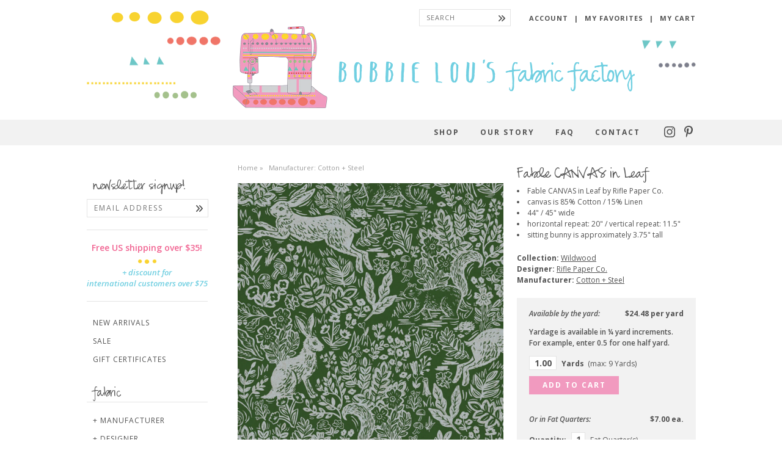

--- FILE ---
content_type: text/html; charset=utf-8
request_url: https://bobbieloufabric.com/collections/all/products/fable-canvas-in-leaf
body_size: 42234
content:
<!doctype html>
<html lang="en">
	<head>
		<meta charset="utf-8">
		<meta http-equiv="X-UA-Compatible" content="IE=edge,chrome=1">
		<meta name="description" content="Fable CANVAS in Leaf by Rifle Paper Co.  canvas is 85% Cotton / 15% Linen 44&quot; / 45&quot; wide horizontal repeat: 20&quot; / vertical repeat: 11.5&quot; sitting bunny is approximately 3.75&quot; tall" />
		<meta name="viewport" content="width=device-width,initial-scale=1,shrink-to-fit=no">
    <meta name="theme-color" content="#71cfe1">

		

		<title>Fable CANVAS in Leaf | Bobbie Lou&#39;s Fabric Factory</title>

		<link rel="canonical" href="https://bobbieloufabric.com/products/fable-canvas-in-leaf">
		<link rel="shortcut icon" href="//bobbieloufabric.com/cdn/shop/t/22/assets/favicon.png?v=137067328318670775311768251335" type="image/png" />

		<link rel="preconnect" href="https://fonts.googleapis.com">
		<link rel="preconnect" href="https://fonts.gstatic.com" crossorigin>
		<link href="https://fonts.googleapis.com/css2?family=Open+Sans:ital,wght@0,300;0,400;0,600;0,700;1,400;1,600&display=swap" rel="stylesheet">
		<link href="//bobbieloufabric.com/cdn/shop/t/22/assets/styles.css?v=59570732824072350131768416277" rel="stylesheet" type="text/css" media="all" />

		<script src="//bobbieloufabric.com/cdn/shop/t/22/assets/jquery.min.js?v=143819514376552347241768251335" type="text/javascript"></script>

		

<meta property="og:site_name" content="Bobbie Lou&#39;s Fabric Factory">
<meta property="og:url" content="https://bobbieloufabric.com/products/fable-canvas-in-leaf">
<meta property="og:title" content="Fable CANVAS in Leaf">
<meta property="og:type" content="product">
<meta property="og:description" content="Fable CANVAS in Leaf by Rifle Paper Co.  canvas is 85% Cotton / 15% Linen 44&quot; / 45&quot; wide horizontal repeat: 20&quot; / vertical repeat: 11.5&quot; sitting bunny is approximately 3.75&quot; tall"><meta property="og:image" content="http://bobbieloufabric.com/cdn/shop/products/rp103le4c_fable_leaf.jpg?v=1569195075&width=2048">
  <meta property="og:image:secure_url" content="https://bobbieloufabric.com/cdn/shop/products/rp103le4c_fable_leaf.jpg?v=1569195075&width=2048">
  <meta property="og:image:width" content="1500">
  <meta property="og:image:height" content="1500"><meta property="og:price:amount" content="6.12">
  <meta property="og:price:currency" content="USD"><script type="application/ld+json">
  {
    "@context": "http://schema.org",
    "@type": "Organization",
    "name": "Bobbie Lou\u0026#39;s Fabric Factory",
    "logo": "https:\/\/bobbieloufabric.com\/cdn\/shop\/t\/22\/assets\/logo_2x.png?v=20073162511221392321768251335",
    "sameAs": [
      "http:\/\/instagram.com\/bobbieloufabric",
      "http:\/\/www.pinterest.com\/bobbieloufabric"
    ],
    "url": "https:\/\/bobbieloufabric.com"
  }
</script>

		<script>window.performance && window.performance.mark && window.performance.mark('shopify.content_for_header.start');</script><meta id="shopify-digital-wallet" name="shopify-digital-wallet" content="/3978021/digital_wallets/dialog">
<meta name="shopify-checkout-api-token" content="adf6cd3aed0db33bb04078a905a9c1ff">
<meta id="in-context-paypal-metadata" data-shop-id="3978021" data-venmo-supported="false" data-environment="production" data-locale="en_US" data-paypal-v4="true" data-currency="USD">
<link rel="alternate" type="application/json+oembed" href="https://bobbieloufabric.com/products/fable-canvas-in-leaf.oembed">
<script async="async" src="/checkouts/internal/preloads.js?locale=en-US"></script>
<link rel="preconnect" href="https://shop.app" crossorigin="anonymous">
<script async="async" src="https://shop.app/checkouts/internal/preloads.js?locale=en-US&shop_id=3978021" crossorigin="anonymous"></script>
<script id="apple-pay-shop-capabilities" type="application/json">{"shopId":3978021,"countryCode":"US","currencyCode":"USD","merchantCapabilities":["supports3DS"],"merchantId":"gid:\/\/shopify\/Shop\/3978021","merchantName":"Bobbie Lou's Fabric Factory","requiredBillingContactFields":["postalAddress","email"],"requiredShippingContactFields":["postalAddress","email"],"shippingType":"shipping","supportedNetworks":["visa","masterCard","amex","discover","elo","jcb"],"total":{"type":"pending","label":"Bobbie Lou's Fabric Factory","amount":"1.00"},"shopifyPaymentsEnabled":true,"supportsSubscriptions":true}</script>
<script id="shopify-features" type="application/json">{"accessToken":"adf6cd3aed0db33bb04078a905a9c1ff","betas":["rich-media-storefront-analytics"],"domain":"bobbieloufabric.com","predictiveSearch":true,"shopId":3978021,"locale":"en"}</script>
<script>var Shopify = Shopify || {};
Shopify.shop = "bobbie-lous-fabric-factory.myshopify.com";
Shopify.locale = "en";
Shopify.currency = {"active":"USD","rate":"1.0"};
Shopify.country = "US";
Shopify.theme = {"name":"Bobbie Lou (January 2026)","id":136786706526,"schema_name":"Bobbie Lou's Fabric","schema_version":"June 2023","theme_store_id":null,"role":"main"};
Shopify.theme.handle = "null";
Shopify.theme.style = {"id":null,"handle":null};
Shopify.cdnHost = "bobbieloufabric.com/cdn";
Shopify.routes = Shopify.routes || {};
Shopify.routes.root = "/";</script>
<script type="module">!function(o){(o.Shopify=o.Shopify||{}).modules=!0}(window);</script>
<script>!function(o){function n(){var o=[];function n(){o.push(Array.prototype.slice.apply(arguments))}return n.q=o,n}var t=o.Shopify=o.Shopify||{};t.loadFeatures=n(),t.autoloadFeatures=n()}(window);</script>
<script>
  window.ShopifyPay = window.ShopifyPay || {};
  window.ShopifyPay.apiHost = "shop.app\/pay";
  window.ShopifyPay.redirectState = null;
</script>
<script id="shop-js-analytics" type="application/json">{"pageType":"product"}</script>
<script defer="defer" async type="module" src="//bobbieloufabric.com/cdn/shopifycloud/shop-js/modules/v2/client.init-shop-cart-sync_BT-GjEfc.en.esm.js"></script>
<script defer="defer" async type="module" src="//bobbieloufabric.com/cdn/shopifycloud/shop-js/modules/v2/chunk.common_D58fp_Oc.esm.js"></script>
<script defer="defer" async type="module" src="//bobbieloufabric.com/cdn/shopifycloud/shop-js/modules/v2/chunk.modal_xMitdFEc.esm.js"></script>
<script type="module">
  await import("//bobbieloufabric.com/cdn/shopifycloud/shop-js/modules/v2/client.init-shop-cart-sync_BT-GjEfc.en.esm.js");
await import("//bobbieloufabric.com/cdn/shopifycloud/shop-js/modules/v2/chunk.common_D58fp_Oc.esm.js");
await import("//bobbieloufabric.com/cdn/shopifycloud/shop-js/modules/v2/chunk.modal_xMitdFEc.esm.js");

  window.Shopify.SignInWithShop?.initShopCartSync?.({"fedCMEnabled":true,"windoidEnabled":true});

</script>
<script>
  window.Shopify = window.Shopify || {};
  if (!window.Shopify.featureAssets) window.Shopify.featureAssets = {};
  window.Shopify.featureAssets['shop-js'] = {"shop-cart-sync":["modules/v2/client.shop-cart-sync_DZOKe7Ll.en.esm.js","modules/v2/chunk.common_D58fp_Oc.esm.js","modules/v2/chunk.modal_xMitdFEc.esm.js"],"init-fed-cm":["modules/v2/client.init-fed-cm_B6oLuCjv.en.esm.js","modules/v2/chunk.common_D58fp_Oc.esm.js","modules/v2/chunk.modal_xMitdFEc.esm.js"],"shop-cash-offers":["modules/v2/client.shop-cash-offers_D2sdYoxE.en.esm.js","modules/v2/chunk.common_D58fp_Oc.esm.js","modules/v2/chunk.modal_xMitdFEc.esm.js"],"shop-login-button":["modules/v2/client.shop-login-button_QeVjl5Y3.en.esm.js","modules/v2/chunk.common_D58fp_Oc.esm.js","modules/v2/chunk.modal_xMitdFEc.esm.js"],"pay-button":["modules/v2/client.pay-button_DXTOsIq6.en.esm.js","modules/v2/chunk.common_D58fp_Oc.esm.js","modules/v2/chunk.modal_xMitdFEc.esm.js"],"shop-button":["modules/v2/client.shop-button_DQZHx9pm.en.esm.js","modules/v2/chunk.common_D58fp_Oc.esm.js","modules/v2/chunk.modal_xMitdFEc.esm.js"],"avatar":["modules/v2/client.avatar_BTnouDA3.en.esm.js"],"init-windoid":["modules/v2/client.init-windoid_CR1B-cfM.en.esm.js","modules/v2/chunk.common_D58fp_Oc.esm.js","modules/v2/chunk.modal_xMitdFEc.esm.js"],"init-shop-for-new-customer-accounts":["modules/v2/client.init-shop-for-new-customer-accounts_C_vY_xzh.en.esm.js","modules/v2/client.shop-login-button_QeVjl5Y3.en.esm.js","modules/v2/chunk.common_D58fp_Oc.esm.js","modules/v2/chunk.modal_xMitdFEc.esm.js"],"init-shop-email-lookup-coordinator":["modules/v2/client.init-shop-email-lookup-coordinator_BI7n9ZSv.en.esm.js","modules/v2/chunk.common_D58fp_Oc.esm.js","modules/v2/chunk.modal_xMitdFEc.esm.js"],"init-shop-cart-sync":["modules/v2/client.init-shop-cart-sync_BT-GjEfc.en.esm.js","modules/v2/chunk.common_D58fp_Oc.esm.js","modules/v2/chunk.modal_xMitdFEc.esm.js"],"shop-toast-manager":["modules/v2/client.shop-toast-manager_DiYdP3xc.en.esm.js","modules/v2/chunk.common_D58fp_Oc.esm.js","modules/v2/chunk.modal_xMitdFEc.esm.js"],"init-customer-accounts":["modules/v2/client.init-customer-accounts_D9ZNqS-Q.en.esm.js","modules/v2/client.shop-login-button_QeVjl5Y3.en.esm.js","modules/v2/chunk.common_D58fp_Oc.esm.js","modules/v2/chunk.modal_xMitdFEc.esm.js"],"init-customer-accounts-sign-up":["modules/v2/client.init-customer-accounts-sign-up_iGw4briv.en.esm.js","modules/v2/client.shop-login-button_QeVjl5Y3.en.esm.js","modules/v2/chunk.common_D58fp_Oc.esm.js","modules/v2/chunk.modal_xMitdFEc.esm.js"],"shop-follow-button":["modules/v2/client.shop-follow-button_CqMgW2wH.en.esm.js","modules/v2/chunk.common_D58fp_Oc.esm.js","modules/v2/chunk.modal_xMitdFEc.esm.js"],"checkout-modal":["modules/v2/client.checkout-modal_xHeaAweL.en.esm.js","modules/v2/chunk.common_D58fp_Oc.esm.js","modules/v2/chunk.modal_xMitdFEc.esm.js"],"shop-login":["modules/v2/client.shop-login_D91U-Q7h.en.esm.js","modules/v2/chunk.common_D58fp_Oc.esm.js","modules/v2/chunk.modal_xMitdFEc.esm.js"],"lead-capture":["modules/v2/client.lead-capture_BJmE1dJe.en.esm.js","modules/v2/chunk.common_D58fp_Oc.esm.js","modules/v2/chunk.modal_xMitdFEc.esm.js"],"payment-terms":["modules/v2/client.payment-terms_Ci9AEqFq.en.esm.js","modules/v2/chunk.common_D58fp_Oc.esm.js","modules/v2/chunk.modal_xMitdFEc.esm.js"]};
</script>
<script>(function() {
  var isLoaded = false;
  function asyncLoad() {
    if (isLoaded) return;
    isLoaded = true;
    var urls = ["https:\/\/cdn-stamped-io.azureedge.net\/files\/shopify.min.js?shop=bobbie-lous-fabric-factory.myshopify.com","https:\/\/cdn-stamped-io.azureedge.net\/files\/shopify.v2.min.js?shop=bobbie-lous-fabric-factory.myshopify.com","https:\/\/chimpstatic.com\/mcjs-connected\/js\/users\/ca15c0036ce6068cb8e395c45\/43049a32bcfbc54e8f4bf4984.js?shop=bobbie-lous-fabric-factory.myshopify.com","\/\/backinstock.useamp.com\/widget\/22974_1767155002.js?category=bis\u0026v=6\u0026shop=bobbie-lous-fabric-factory.myshopify.com"];
    for (var i = 0; i < urls.length; i++) {
      var s = document.createElement('script');
      s.type = 'text/javascript';
      s.async = true;
      s.src = urls[i];
      var x = document.getElementsByTagName('script')[0];
      x.parentNode.insertBefore(s, x);
    }
  };
  if(window.attachEvent) {
    window.attachEvent('onload', asyncLoad);
  } else {
    window.addEventListener('load', asyncLoad, false);
  }
})();</script>
<script id="__st">var __st={"a":3978021,"offset":-25200,"reqid":"239b3774-d3ad-405e-90ba-835cbe7fdae2-1769455733","pageurl":"bobbieloufabric.com\/collections\/all\/products\/fable-canvas-in-leaf","u":"782ccf83c830","p":"product","rtyp":"product","rid":1694251057246};</script>
<script>window.ShopifyPaypalV4VisibilityTracking = true;</script>
<script id="captcha-bootstrap">!function(){'use strict';const t='contact',e='account',n='new_comment',o=[[t,t],['blogs',n],['comments',n],[t,'customer']],c=[[e,'customer_login'],[e,'guest_login'],[e,'recover_customer_password'],[e,'create_customer']],r=t=>t.map((([t,e])=>`form[action*='/${t}']:not([data-nocaptcha='true']) input[name='form_type'][value='${e}']`)).join(','),a=t=>()=>t?[...document.querySelectorAll(t)].map((t=>t.form)):[];function s(){const t=[...o],e=r(t);return a(e)}const i='password',u='form_key',d=['recaptcha-v3-token','g-recaptcha-response','h-captcha-response',i],f=()=>{try{return window.sessionStorage}catch{return}},m='__shopify_v',_=t=>t.elements[u];function p(t,e,n=!1){try{const o=window.sessionStorage,c=JSON.parse(o.getItem(e)),{data:r}=function(t){const{data:e,action:n}=t;return t[m]||n?{data:e,action:n}:{data:t,action:n}}(c);for(const[e,n]of Object.entries(r))t.elements[e]&&(t.elements[e].value=n);n&&o.removeItem(e)}catch(o){console.error('form repopulation failed',{error:o})}}const l='form_type',E='cptcha';function T(t){t.dataset[E]=!0}const w=window,h=w.document,L='Shopify',v='ce_forms',y='captcha';let A=!1;((t,e)=>{const n=(g='f06e6c50-85a8-45c8-87d0-21a2b65856fe',I='https://cdn.shopify.com/shopifycloud/storefront-forms-hcaptcha/ce_storefront_forms_captcha_hcaptcha.v1.5.2.iife.js',D={infoText:'Protected by hCaptcha',privacyText:'Privacy',termsText:'Terms'},(t,e,n)=>{const o=w[L][v],c=o.bindForm;if(c)return c(t,g,e,D).then(n);var r;o.q.push([[t,g,e,D],n]),r=I,A||(h.body.append(Object.assign(h.createElement('script'),{id:'captcha-provider',async:!0,src:r})),A=!0)});var g,I,D;w[L]=w[L]||{},w[L][v]=w[L][v]||{},w[L][v].q=[],w[L][y]=w[L][y]||{},w[L][y].protect=function(t,e){n(t,void 0,e),T(t)},Object.freeze(w[L][y]),function(t,e,n,w,h,L){const[v,y,A,g]=function(t,e,n){const i=e?o:[],u=t?c:[],d=[...i,...u],f=r(d),m=r(i),_=r(d.filter((([t,e])=>n.includes(e))));return[a(f),a(m),a(_),s()]}(w,h,L),I=t=>{const e=t.target;return e instanceof HTMLFormElement?e:e&&e.form},D=t=>v().includes(t);t.addEventListener('submit',(t=>{const e=I(t);if(!e)return;const n=D(e)&&!e.dataset.hcaptchaBound&&!e.dataset.recaptchaBound,o=_(e),c=g().includes(e)&&(!o||!o.value);(n||c)&&t.preventDefault(),c&&!n&&(function(t){try{if(!f())return;!function(t){const e=f();if(!e)return;const n=_(t);if(!n)return;const o=n.value;o&&e.removeItem(o)}(t);const e=Array.from(Array(32),(()=>Math.random().toString(36)[2])).join('');!function(t,e){_(t)||t.append(Object.assign(document.createElement('input'),{type:'hidden',name:u})),t.elements[u].value=e}(t,e),function(t,e){const n=f();if(!n)return;const o=[...t.querySelectorAll(`input[type='${i}']`)].map((({name:t})=>t)),c=[...d,...o],r={};for(const[a,s]of new FormData(t).entries())c.includes(a)||(r[a]=s);n.setItem(e,JSON.stringify({[m]:1,action:t.action,data:r}))}(t,e)}catch(e){console.error('failed to persist form',e)}}(e),e.submit())}));const S=(t,e)=>{t&&!t.dataset[E]&&(n(t,e.some((e=>e===t))),T(t))};for(const o of['focusin','change'])t.addEventListener(o,(t=>{const e=I(t);D(e)&&S(e,y())}));const B=e.get('form_key'),M=e.get(l),P=B&&M;t.addEventListener('DOMContentLoaded',(()=>{const t=y();if(P)for(const e of t)e.elements[l].value===M&&p(e,B);[...new Set([...A(),...v().filter((t=>'true'===t.dataset.shopifyCaptcha))])].forEach((e=>S(e,t)))}))}(h,new URLSearchParams(w.location.search),n,t,e,['guest_login'])})(!0,!0)}();</script>
<script integrity="sha256-4kQ18oKyAcykRKYeNunJcIwy7WH5gtpwJnB7kiuLZ1E=" data-source-attribution="shopify.loadfeatures" defer="defer" src="//bobbieloufabric.com/cdn/shopifycloud/storefront/assets/storefront/load_feature-a0a9edcb.js" crossorigin="anonymous"></script>
<script crossorigin="anonymous" defer="defer" src="//bobbieloufabric.com/cdn/shopifycloud/storefront/assets/shopify_pay/storefront-65b4c6d7.js?v=20250812"></script>
<script data-source-attribution="shopify.dynamic_checkout.dynamic.init">var Shopify=Shopify||{};Shopify.PaymentButton=Shopify.PaymentButton||{isStorefrontPortableWallets:!0,init:function(){window.Shopify.PaymentButton.init=function(){};var t=document.createElement("script");t.src="https://bobbieloufabric.com/cdn/shopifycloud/portable-wallets/latest/portable-wallets.en.js",t.type="module",document.head.appendChild(t)}};
</script>
<script data-source-attribution="shopify.dynamic_checkout.buyer_consent">
  function portableWalletsHideBuyerConsent(e){var t=document.getElementById("shopify-buyer-consent"),n=document.getElementById("shopify-subscription-policy-button");t&&n&&(t.classList.add("hidden"),t.setAttribute("aria-hidden","true"),n.removeEventListener("click",e))}function portableWalletsShowBuyerConsent(e){var t=document.getElementById("shopify-buyer-consent"),n=document.getElementById("shopify-subscription-policy-button");t&&n&&(t.classList.remove("hidden"),t.removeAttribute("aria-hidden"),n.addEventListener("click",e))}window.Shopify?.PaymentButton&&(window.Shopify.PaymentButton.hideBuyerConsent=portableWalletsHideBuyerConsent,window.Shopify.PaymentButton.showBuyerConsent=portableWalletsShowBuyerConsent);
</script>
<script data-source-attribution="shopify.dynamic_checkout.cart.bootstrap">document.addEventListener("DOMContentLoaded",(function(){function t(){return document.querySelector("shopify-accelerated-checkout-cart, shopify-accelerated-checkout")}if(t())Shopify.PaymentButton.init();else{new MutationObserver((function(e,n){t()&&(Shopify.PaymentButton.init(),n.disconnect())})).observe(document.body,{childList:!0,subtree:!0})}}));
</script>
<script id='scb4127' type='text/javascript' async='' src='https://bobbieloufabric.com/cdn/shopifycloud/privacy-banner/storefront-banner.js'></script><link id="shopify-accelerated-checkout-styles" rel="stylesheet" media="screen" href="https://bobbieloufabric.com/cdn/shopifycloud/portable-wallets/latest/accelerated-checkout-backwards-compat.css" crossorigin="anonymous">
<style id="shopify-accelerated-checkout-cart">
        #shopify-buyer-consent {
  margin-top: 1em;
  display: inline-block;
  width: 100%;
}

#shopify-buyer-consent.hidden {
  display: none;
}

#shopify-subscription-policy-button {
  background: none;
  border: none;
  padding: 0;
  text-decoration: underline;
  font-size: inherit;
  cursor: pointer;
}

#shopify-subscription-policy-button::before {
  box-shadow: none;
}

      </style>

<script>window.performance && window.performance.mark && window.performance.mark('shopify.content_for_header.end');</script>

	<link href="https://monorail-edge.shopifysvc.com" rel="dns-prefetch">
<script>(function(){if ("sendBeacon" in navigator && "performance" in window) {try {var session_token_from_headers = performance.getEntriesByType('navigation')[0].serverTiming.find(x => x.name == '_s').description;} catch {var session_token_from_headers = undefined;}var session_cookie_matches = document.cookie.match(/_shopify_s=([^;]*)/);var session_token_from_cookie = session_cookie_matches && session_cookie_matches.length === 2 ? session_cookie_matches[1] : "";var session_token = session_token_from_headers || session_token_from_cookie || "";function handle_abandonment_event(e) {var entries = performance.getEntries().filter(function(entry) {return /monorail-edge.shopifysvc.com/.test(entry.name);});if (!window.abandonment_tracked && entries.length === 0) {window.abandonment_tracked = true;var currentMs = Date.now();var navigation_start = performance.timing.navigationStart;var payload = {shop_id: 3978021,url: window.location.href,navigation_start,duration: currentMs - navigation_start,session_token,page_type: "product"};window.navigator.sendBeacon("https://monorail-edge.shopifysvc.com/v1/produce", JSON.stringify({schema_id: "online_store_buyer_site_abandonment/1.1",payload: payload,metadata: {event_created_at_ms: currentMs,event_sent_at_ms: currentMs}}));}}window.addEventListener('pagehide', handle_abandonment_event);}}());</script>
<script id="web-pixels-manager-setup">(function e(e,d,r,n,o){if(void 0===o&&(o={}),!Boolean(null===(a=null===(i=window.Shopify)||void 0===i?void 0:i.analytics)||void 0===a?void 0:a.replayQueue)){var i,a;window.Shopify=window.Shopify||{};var t=window.Shopify;t.analytics=t.analytics||{};var s=t.analytics;s.replayQueue=[],s.publish=function(e,d,r){return s.replayQueue.push([e,d,r]),!0};try{self.performance.mark("wpm:start")}catch(e){}var l=function(){var e={modern:/Edge?\/(1{2}[4-9]|1[2-9]\d|[2-9]\d{2}|\d{4,})\.\d+(\.\d+|)|Firefox\/(1{2}[4-9]|1[2-9]\d|[2-9]\d{2}|\d{4,})\.\d+(\.\d+|)|Chrom(ium|e)\/(9{2}|\d{3,})\.\d+(\.\d+|)|(Maci|X1{2}).+ Version\/(15\.\d+|(1[6-9]|[2-9]\d|\d{3,})\.\d+)([,.]\d+|)( \(\w+\)|)( Mobile\/\w+|) Safari\/|Chrome.+OPR\/(9{2}|\d{3,})\.\d+\.\d+|(CPU[ +]OS|iPhone[ +]OS|CPU[ +]iPhone|CPU IPhone OS|CPU iPad OS)[ +]+(15[._]\d+|(1[6-9]|[2-9]\d|\d{3,})[._]\d+)([._]\d+|)|Android:?[ /-](13[3-9]|1[4-9]\d|[2-9]\d{2}|\d{4,})(\.\d+|)(\.\d+|)|Android.+Firefox\/(13[5-9]|1[4-9]\d|[2-9]\d{2}|\d{4,})\.\d+(\.\d+|)|Android.+Chrom(ium|e)\/(13[3-9]|1[4-9]\d|[2-9]\d{2}|\d{4,})\.\d+(\.\d+|)|SamsungBrowser\/([2-9]\d|\d{3,})\.\d+/,legacy:/Edge?\/(1[6-9]|[2-9]\d|\d{3,})\.\d+(\.\d+|)|Firefox\/(5[4-9]|[6-9]\d|\d{3,})\.\d+(\.\d+|)|Chrom(ium|e)\/(5[1-9]|[6-9]\d|\d{3,})\.\d+(\.\d+|)([\d.]+$|.*Safari\/(?![\d.]+ Edge\/[\d.]+$))|(Maci|X1{2}).+ Version\/(10\.\d+|(1[1-9]|[2-9]\d|\d{3,})\.\d+)([,.]\d+|)( \(\w+\)|)( Mobile\/\w+|) Safari\/|Chrome.+OPR\/(3[89]|[4-9]\d|\d{3,})\.\d+\.\d+|(CPU[ +]OS|iPhone[ +]OS|CPU[ +]iPhone|CPU IPhone OS|CPU iPad OS)[ +]+(10[._]\d+|(1[1-9]|[2-9]\d|\d{3,})[._]\d+)([._]\d+|)|Android:?[ /-](13[3-9]|1[4-9]\d|[2-9]\d{2}|\d{4,})(\.\d+|)(\.\d+|)|Mobile Safari.+OPR\/([89]\d|\d{3,})\.\d+\.\d+|Android.+Firefox\/(13[5-9]|1[4-9]\d|[2-9]\d{2}|\d{4,})\.\d+(\.\d+|)|Android.+Chrom(ium|e)\/(13[3-9]|1[4-9]\d|[2-9]\d{2}|\d{4,})\.\d+(\.\d+|)|Android.+(UC? ?Browser|UCWEB|U3)[ /]?(15\.([5-9]|\d{2,})|(1[6-9]|[2-9]\d|\d{3,})\.\d+)\.\d+|SamsungBrowser\/(5\.\d+|([6-9]|\d{2,})\.\d+)|Android.+MQ{2}Browser\/(14(\.(9|\d{2,})|)|(1[5-9]|[2-9]\d|\d{3,})(\.\d+|))(\.\d+|)|K[Aa][Ii]OS\/(3\.\d+|([4-9]|\d{2,})\.\d+)(\.\d+|)/},d=e.modern,r=e.legacy,n=navigator.userAgent;return n.match(d)?"modern":n.match(r)?"legacy":"unknown"}(),u="modern"===l?"modern":"legacy",c=(null!=n?n:{modern:"",legacy:""})[u],f=function(e){return[e.baseUrl,"/wpm","/b",e.hashVersion,"modern"===e.buildTarget?"m":"l",".js"].join("")}({baseUrl:d,hashVersion:r,buildTarget:u}),m=function(e){var d=e.version,r=e.bundleTarget,n=e.surface,o=e.pageUrl,i=e.monorailEndpoint;return{emit:function(e){var a=e.status,t=e.errorMsg,s=(new Date).getTime(),l=JSON.stringify({metadata:{event_sent_at_ms:s},events:[{schema_id:"web_pixels_manager_load/3.1",payload:{version:d,bundle_target:r,page_url:o,status:a,surface:n,error_msg:t},metadata:{event_created_at_ms:s}}]});if(!i)return console&&console.warn&&console.warn("[Web Pixels Manager] No Monorail endpoint provided, skipping logging."),!1;try{return self.navigator.sendBeacon.bind(self.navigator)(i,l)}catch(e){}var u=new XMLHttpRequest;try{return u.open("POST",i,!0),u.setRequestHeader("Content-Type","text/plain"),u.send(l),!0}catch(e){return console&&console.warn&&console.warn("[Web Pixels Manager] Got an unhandled error while logging to Monorail."),!1}}}}({version:r,bundleTarget:l,surface:e.surface,pageUrl:self.location.href,monorailEndpoint:e.monorailEndpoint});try{o.browserTarget=l,function(e){var d=e.src,r=e.async,n=void 0===r||r,o=e.onload,i=e.onerror,a=e.sri,t=e.scriptDataAttributes,s=void 0===t?{}:t,l=document.createElement("script"),u=document.querySelector("head"),c=document.querySelector("body");if(l.async=n,l.src=d,a&&(l.integrity=a,l.crossOrigin="anonymous"),s)for(var f in s)if(Object.prototype.hasOwnProperty.call(s,f))try{l.dataset[f]=s[f]}catch(e){}if(o&&l.addEventListener("load",o),i&&l.addEventListener("error",i),u)u.appendChild(l);else{if(!c)throw new Error("Did not find a head or body element to append the script");c.appendChild(l)}}({src:f,async:!0,onload:function(){if(!function(){var e,d;return Boolean(null===(d=null===(e=window.Shopify)||void 0===e?void 0:e.analytics)||void 0===d?void 0:d.initialized)}()){var d=window.webPixelsManager.init(e)||void 0;if(d){var r=window.Shopify.analytics;r.replayQueue.forEach((function(e){var r=e[0],n=e[1],o=e[2];d.publishCustomEvent(r,n,o)})),r.replayQueue=[],r.publish=d.publishCustomEvent,r.visitor=d.visitor,r.initialized=!0}}},onerror:function(){return m.emit({status:"failed",errorMsg:"".concat(f," has failed to load")})},sri:function(e){var d=/^sha384-[A-Za-z0-9+/=]+$/;return"string"==typeof e&&d.test(e)}(c)?c:"",scriptDataAttributes:o}),m.emit({status:"loading"})}catch(e){m.emit({status:"failed",errorMsg:(null==e?void 0:e.message)||"Unknown error"})}}})({shopId: 3978021,storefrontBaseUrl: "https://bobbieloufabric.com",extensionsBaseUrl: "https://extensions.shopifycdn.com/cdn/shopifycloud/web-pixels-manager",monorailEndpoint: "https://monorail-edge.shopifysvc.com/unstable/produce_batch",surface: "storefront-renderer",enabledBetaFlags: ["2dca8a86"],webPixelsConfigList: [{"id":"372703326","configuration":"{\"config\":\"{\\\"pixel_id\\\":\\\"G-GZ910FH3XR\\\",\\\"gtag_events\\\":[{\\\"type\\\":\\\"purchase\\\",\\\"action_label\\\":\\\"G-GZ910FH3XR\\\"},{\\\"type\\\":\\\"page_view\\\",\\\"action_label\\\":\\\"G-GZ910FH3XR\\\"},{\\\"type\\\":\\\"view_item\\\",\\\"action_label\\\":\\\"G-GZ910FH3XR\\\"},{\\\"type\\\":\\\"search\\\",\\\"action_label\\\":\\\"G-GZ910FH3XR\\\"},{\\\"type\\\":\\\"add_to_cart\\\",\\\"action_label\\\":\\\"G-GZ910FH3XR\\\"},{\\\"type\\\":\\\"begin_checkout\\\",\\\"action_label\\\":\\\"G-GZ910FH3XR\\\"},{\\\"type\\\":\\\"add_payment_info\\\",\\\"action_label\\\":\\\"G-GZ910FH3XR\\\"}],\\\"enable_monitoring_mode\\\":false}\"}","eventPayloadVersion":"v1","runtimeContext":"OPEN","scriptVersion":"b2a88bafab3e21179ed38636efcd8a93","type":"APP","apiClientId":1780363,"privacyPurposes":[],"dataSharingAdjustments":{"protectedCustomerApprovalScopes":["read_customer_address","read_customer_email","read_customer_name","read_customer_personal_data","read_customer_phone"]}},{"id":"98304094","eventPayloadVersion":"v1","runtimeContext":"LAX","scriptVersion":"1","type":"CUSTOM","privacyPurposes":["ANALYTICS"],"name":"Google Analytics tag (migrated)"},{"id":"shopify-app-pixel","configuration":"{}","eventPayloadVersion":"v1","runtimeContext":"STRICT","scriptVersion":"0450","apiClientId":"shopify-pixel","type":"APP","privacyPurposes":["ANALYTICS","MARKETING"]},{"id":"shopify-custom-pixel","eventPayloadVersion":"v1","runtimeContext":"LAX","scriptVersion":"0450","apiClientId":"shopify-pixel","type":"CUSTOM","privacyPurposes":["ANALYTICS","MARKETING"]}],isMerchantRequest: false,initData: {"shop":{"name":"Bobbie Lou's Fabric Factory","paymentSettings":{"currencyCode":"USD"},"myshopifyDomain":"bobbie-lous-fabric-factory.myshopify.com","countryCode":"US","storefrontUrl":"https:\/\/bobbieloufabric.com"},"customer":null,"cart":null,"checkout":null,"productVariants":[{"price":{"amount":6.12,"currencyCode":"USD"},"product":{"title":"Fable CANVAS in Leaf","vendor":"Bobbie Lou's Fabric Factory","id":"1694251057246","untranslatedTitle":"Fable CANVAS in Leaf","url":"\/products\/fable-canvas-in-leaf","type":"Fabric"},"id":"31906770780254","image":{"src":"\/\/bobbieloufabric.com\/cdn\/shop\/products\/rp103le4c_fable_leaf.jpg?v=1569195075"},"sku":null,"title":"Fabric Yardage","untranslatedTitle":"Fabric Yardage"},{"price":{"amount":7.0,"currencyCode":"USD"},"product":{"title":"Fable CANVAS in Leaf","vendor":"Bobbie Lou's Fabric Factory","id":"1694251057246","untranslatedTitle":"Fable CANVAS in Leaf","url":"\/products\/fable-canvas-in-leaf","type":"Fabric"},"id":"16148863647838","image":{"src":"\/\/bobbieloufabric.com\/cdn\/shop\/products\/rp103le4c_fable_leaf.jpg?v=1569195075"},"sku":null,"title":"Fat Quarter","untranslatedTitle":"Fat Quarter"}],"purchasingCompany":null},},"https://bobbieloufabric.com/cdn","fcfee988w5aeb613cpc8e4bc33m6693e112",{"modern":"","legacy":""},{"shopId":"3978021","storefrontBaseUrl":"https:\/\/bobbieloufabric.com","extensionBaseUrl":"https:\/\/extensions.shopifycdn.com\/cdn\/shopifycloud\/web-pixels-manager","surface":"storefront-renderer","enabledBetaFlags":"[\"2dca8a86\"]","isMerchantRequest":"false","hashVersion":"fcfee988w5aeb613cpc8e4bc33m6693e112","publish":"custom","events":"[[\"page_viewed\",{}],[\"product_viewed\",{\"productVariant\":{\"price\":{\"amount\":6.12,\"currencyCode\":\"USD\"},\"product\":{\"title\":\"Fable CANVAS in Leaf\",\"vendor\":\"Bobbie Lou's Fabric Factory\",\"id\":\"1694251057246\",\"untranslatedTitle\":\"Fable CANVAS in Leaf\",\"url\":\"\/products\/fable-canvas-in-leaf\",\"type\":\"Fabric\"},\"id\":\"31906770780254\",\"image\":{\"src\":\"\/\/bobbieloufabric.com\/cdn\/shop\/products\/rp103le4c_fable_leaf.jpg?v=1569195075\"},\"sku\":null,\"title\":\"Fabric Yardage\",\"untranslatedTitle\":\"Fabric Yardage\"}}]]"});</script><script>
  window.ShopifyAnalytics = window.ShopifyAnalytics || {};
  window.ShopifyAnalytics.meta = window.ShopifyAnalytics.meta || {};
  window.ShopifyAnalytics.meta.currency = 'USD';
  var meta = {"product":{"id":1694251057246,"gid":"gid:\/\/shopify\/Product\/1694251057246","vendor":"Bobbie Lou's Fabric Factory","type":"Fabric","handle":"fable-canvas-in-leaf","variants":[{"id":31906770780254,"price":612,"name":"Fable CANVAS in Leaf - Fabric Yardage","public_title":"Fabric Yardage","sku":null},{"id":16148863647838,"price":700,"name":"Fable CANVAS in Leaf - Fat Quarter","public_title":"Fat Quarter","sku":null}],"remote":false},"page":{"pageType":"product","resourceType":"product","resourceId":1694251057246,"requestId":"239b3774-d3ad-405e-90ba-835cbe7fdae2-1769455733"}};
  for (var attr in meta) {
    window.ShopifyAnalytics.meta[attr] = meta[attr];
  }
</script>
<script class="analytics">
  (function () {
    var customDocumentWrite = function(content) {
      var jquery = null;

      if (window.jQuery) {
        jquery = window.jQuery;
      } else if (window.Checkout && window.Checkout.$) {
        jquery = window.Checkout.$;
      }

      if (jquery) {
        jquery('body').append(content);
      }
    };

    var hasLoggedConversion = function(token) {
      if (token) {
        return document.cookie.indexOf('loggedConversion=' + token) !== -1;
      }
      return false;
    }

    var setCookieIfConversion = function(token) {
      if (token) {
        var twoMonthsFromNow = new Date(Date.now());
        twoMonthsFromNow.setMonth(twoMonthsFromNow.getMonth() + 2);

        document.cookie = 'loggedConversion=' + token + '; expires=' + twoMonthsFromNow;
      }
    }

    var trekkie = window.ShopifyAnalytics.lib = window.trekkie = window.trekkie || [];
    if (trekkie.integrations) {
      return;
    }
    trekkie.methods = [
      'identify',
      'page',
      'ready',
      'track',
      'trackForm',
      'trackLink'
    ];
    trekkie.factory = function(method) {
      return function() {
        var args = Array.prototype.slice.call(arguments);
        args.unshift(method);
        trekkie.push(args);
        return trekkie;
      };
    };
    for (var i = 0; i < trekkie.methods.length; i++) {
      var key = trekkie.methods[i];
      trekkie[key] = trekkie.factory(key);
    }
    trekkie.load = function(config) {
      trekkie.config = config || {};
      trekkie.config.initialDocumentCookie = document.cookie;
      var first = document.getElementsByTagName('script')[0];
      var script = document.createElement('script');
      script.type = 'text/javascript';
      script.onerror = function(e) {
        var scriptFallback = document.createElement('script');
        scriptFallback.type = 'text/javascript';
        scriptFallback.onerror = function(error) {
                var Monorail = {
      produce: function produce(monorailDomain, schemaId, payload) {
        var currentMs = new Date().getTime();
        var event = {
          schema_id: schemaId,
          payload: payload,
          metadata: {
            event_created_at_ms: currentMs,
            event_sent_at_ms: currentMs
          }
        };
        return Monorail.sendRequest("https://" + monorailDomain + "/v1/produce", JSON.stringify(event));
      },
      sendRequest: function sendRequest(endpointUrl, payload) {
        // Try the sendBeacon API
        if (window && window.navigator && typeof window.navigator.sendBeacon === 'function' && typeof window.Blob === 'function' && !Monorail.isIos12()) {
          var blobData = new window.Blob([payload], {
            type: 'text/plain'
          });

          if (window.navigator.sendBeacon(endpointUrl, blobData)) {
            return true;
          } // sendBeacon was not successful

        } // XHR beacon

        var xhr = new XMLHttpRequest();

        try {
          xhr.open('POST', endpointUrl);
          xhr.setRequestHeader('Content-Type', 'text/plain');
          xhr.send(payload);
        } catch (e) {
          console.log(e);
        }

        return false;
      },
      isIos12: function isIos12() {
        return window.navigator.userAgent.lastIndexOf('iPhone; CPU iPhone OS 12_') !== -1 || window.navigator.userAgent.lastIndexOf('iPad; CPU OS 12_') !== -1;
      }
    };
    Monorail.produce('monorail-edge.shopifysvc.com',
      'trekkie_storefront_load_errors/1.1',
      {shop_id: 3978021,
      theme_id: 136786706526,
      app_name: "storefront",
      context_url: window.location.href,
      source_url: "//bobbieloufabric.com/cdn/s/trekkie.storefront.a804e9514e4efded663580eddd6991fcc12b5451.min.js"});

        };
        scriptFallback.async = true;
        scriptFallback.src = '//bobbieloufabric.com/cdn/s/trekkie.storefront.a804e9514e4efded663580eddd6991fcc12b5451.min.js';
        first.parentNode.insertBefore(scriptFallback, first);
      };
      script.async = true;
      script.src = '//bobbieloufabric.com/cdn/s/trekkie.storefront.a804e9514e4efded663580eddd6991fcc12b5451.min.js';
      first.parentNode.insertBefore(script, first);
    };
    trekkie.load(
      {"Trekkie":{"appName":"storefront","development":false,"defaultAttributes":{"shopId":3978021,"isMerchantRequest":null,"themeId":136786706526,"themeCityHash":"13039552838433889117","contentLanguage":"en","currency":"USD","eventMetadataId":"43c2211a-fb45-4870-b259-9453384fc274"},"isServerSideCookieWritingEnabled":true,"monorailRegion":"shop_domain","enabledBetaFlags":["65f19447"]},"Session Attribution":{},"S2S":{"facebookCapiEnabled":false,"source":"trekkie-storefront-renderer","apiClientId":580111}}
    );

    var loaded = false;
    trekkie.ready(function() {
      if (loaded) return;
      loaded = true;

      window.ShopifyAnalytics.lib = window.trekkie;

      var originalDocumentWrite = document.write;
      document.write = customDocumentWrite;
      try { window.ShopifyAnalytics.merchantGoogleAnalytics.call(this); } catch(error) {};
      document.write = originalDocumentWrite;

      window.ShopifyAnalytics.lib.page(null,{"pageType":"product","resourceType":"product","resourceId":1694251057246,"requestId":"239b3774-d3ad-405e-90ba-835cbe7fdae2-1769455733","shopifyEmitted":true});

      var match = window.location.pathname.match(/checkouts\/(.+)\/(thank_you|post_purchase)/)
      var token = match? match[1]: undefined;
      if (!hasLoggedConversion(token)) {
        setCookieIfConversion(token);
        window.ShopifyAnalytics.lib.track("Viewed Product",{"currency":"USD","variantId":31906770780254,"productId":1694251057246,"productGid":"gid:\/\/shopify\/Product\/1694251057246","name":"Fable CANVAS in Leaf - Fabric Yardage","price":"6.12","sku":null,"brand":"Bobbie Lou's Fabric Factory","variant":"Fabric Yardage","category":"Fabric","nonInteraction":true,"remote":false},undefined,undefined,{"shopifyEmitted":true});
      window.ShopifyAnalytics.lib.track("monorail:\/\/trekkie_storefront_viewed_product\/1.1",{"currency":"USD","variantId":31906770780254,"productId":1694251057246,"productGid":"gid:\/\/shopify\/Product\/1694251057246","name":"Fable CANVAS in Leaf - Fabric Yardage","price":"6.12","sku":null,"brand":"Bobbie Lou's Fabric Factory","variant":"Fabric Yardage","category":"Fabric","nonInteraction":true,"remote":false,"referer":"https:\/\/bobbieloufabric.com\/collections\/all\/products\/fable-canvas-in-leaf"});
      }
    });


        var eventsListenerScript = document.createElement('script');
        eventsListenerScript.async = true;
        eventsListenerScript.src = "//bobbieloufabric.com/cdn/shopifycloud/storefront/assets/shop_events_listener-3da45d37.js";
        document.getElementsByTagName('head')[0].appendChild(eventsListenerScript);

})();</script>
  <script>
  if (!window.ga || (window.ga && typeof window.ga !== 'function')) {
    window.ga = function ga() {
      (window.ga.q = window.ga.q || []).push(arguments);
      if (window.Shopify && window.Shopify.analytics && typeof window.Shopify.analytics.publish === 'function') {
        window.Shopify.analytics.publish("ga_stub_called", {}, {sendTo: "google_osp_migration"});
      }
      console.error("Shopify's Google Analytics stub called with:", Array.from(arguments), "\nSee https://help.shopify.com/manual/promoting-marketing/pixels/pixel-migration#google for more information.");
    };
    if (window.Shopify && window.Shopify.analytics && typeof window.Shopify.analytics.publish === 'function') {
      window.Shopify.analytics.publish("ga_stub_initialized", {}, {sendTo: "google_osp_migration"});
    }
  }
</script>
<script
  defer
  src="https://bobbieloufabric.com/cdn/shopifycloud/perf-kit/shopify-perf-kit-3.0.4.min.js"
  data-application="storefront-renderer"
  data-shop-id="3978021"
  data-render-region="gcp-us-east1"
  data-page-type="product"
  data-theme-instance-id="136786706526"
  data-theme-name="Bobbie Lou's Fabric"
  data-theme-version="June 2023"
  data-monorail-region="shop_domain"
  data-resource-timing-sampling-rate="10"
  data-shs="true"
  data-shs-beacon="true"
  data-shs-export-with-fetch="true"
  data-shs-logs-sample-rate="1"
  data-shs-beacon-endpoint="https://bobbieloufabric.com/api/collect"
></script>
</head>

	<body class="product product ">

		<a class="visuallyhidden" href="#main">Skip to content</a>

		<div id="shopify-section-theme-header" class="shopify-section"><header class="mobile">

	<a href="Free US shipping over $35!
+ discount for international customers over $75" class="shipping-note">
		Free US shipping over $35!<br />
+ discount for international customers over $75
	</a> <!-- end .shipping-note -->
	
	<div class="mobile-bar">
		<button type="button" class="nav_icon" aria-label="menu">
			<svg id="Layer_1" data-name="Layer 1" xmlns="http://www.w3.org/2000/svg" viewBox="0 0 448 384" class="svg-menu">
  <path d="m0,32C0,14.3,14.3,0,32,0h384c17.7,0,32,14.3,32,32s-14.3,32-32,32H32C14.3,64,0,49.7,0,32Zm0,160c0-17.7,14.3-32,32-32h384c17.7,0,32,14.3,32,32s-14.3,32-32,32H32c-17.7,0-32-14.3-32-32Zm448,160c0,17.7-14.3,32-32,32H32c-17.7,0-32-14.3-32-32s14.3-32,32-32h384c17.7,0,32,14.3,32,32Z"/>
</svg>
		</button>
		<a href="/search" aria-label="search">
			<svg id="Layer_1" data-name="Layer 1" xmlns="http://www.w3.org/2000/svg" viewBox="0 0 512 512">
  <path d="m416,208c0,45.9-14.9,88.3-40,122.7l126.6,126.7c12.5,12.5,12.5,32.8,0,45.3-12.5,12.5-32.8,12.5-45.3,0l-126.6-126.7c-34.4,25.2-76.8,40-122.7,40C93.1,416,0,322.9,0,208S93.1,0,208,0s208,93.1,208,208Zm-208,144c79.53,0,144-64.47,144-144s-64.47-144-144-144S64,128.47,64,208s64.47,144,144,144Z"/>
</svg>
		</a>
		<a href="/account" aria-label="account">
			<svg id="Layer_1" data-name="Layer 1" xmlns="http://www.w3.org/2000/svg" viewBox="0 0 448 512" class="svg-account">
  <path d="m224,256c70.69,0,128-57.31,128-128S294.69,0,224,0,96,57.31,96,128s57.31,128,128,128Zm-45.7,48C79.8,304,0,383.8,0,482.3c0,16.4,13.3,29.7,29.7,29.7h388.6c16.4,0,29.7-13.3,29.7-29.7,0-98.5-79.8-178.3-178.3-178.3h-91.4Z"/>
</svg>
		</a>
		<a href="/pages/swatches" aria-label="my favorites">
			<svg id="Layer_1" data-name="Layer 1" xmlns="http://www.w3.org/2000/svg" viewBox="0 0 512 437.85" class="svg-heart">
  <path d="m47.6,258.25l180.7,168.7c7.5,7,17.4,10.9,27.7,10.9s20.2-3.9,27.7-10.9l180.7-168.7c30.4-28.3,47.6-68,47.6-109.5v-5.8c0-69.9-50.5-129.5-119.4-141-45.6-7.6-92,7.3-124.6,39.9l-12,12-12-12C211.4,9.25,165-5.65,119.4,1.95,50.5,13.45,0,73.05,0,142.95v5.8c0,41.5,17.2,81.2,47.6,109.5h0Z"/>
</svg>
		</a>
		<a href="/cart" aria-label="cart">
			<svg id="Layer_1" data-name="Layer 1" xmlns="http://www.w3.org/2000/svg" viewBox="0 0 576 512" class="svg-cart">
  <path d="m0,24C0,10.7,10.7,0,24,0h45.5C91.5,0,111,12.8,120.1,32h411c26.3,0,45.5,25,38.6,50.4l-41,152.3c-8.5,31.4-37,53.3-69.5,53.3H170.7l5.4,28.5c2.2,11.3,12.1,19.5,23.6,19.5h288.3c13.3,0,24,10.7,24,24s-10.7,24-24,24H199.7c-34.6,0-64.3-24.6-70.7-58.5L77.4,54.5c-.7-3.8-4-6.5-7.9-6.5H24C10.7,48,0,37.3,0,24Zm128,440c0-26.51,21.49-48,48-48s48,21.49,48,48-21.49,48-48,48-48-21.49-48-48h0Zm336-48c26.51,0,48,21.49,48,48s-21.49,48-48,48h0c-26.51,0-48-21.49-48-48s21.49-48,48-48Z"/>
</svg>
		</a>
	</div> <!-- end .mobile-bar -->

	<nav>

		<div class="info-nav">
			
				<a href="/collections/new-arrivals" title="">New Arrivals</a>
			
				<a href="/collections/sale" title="">Sale</a>
			
				<a href="/products/gift-card" title="">Gift Certificates</a>
			
		</div> <!-- end .info-nav -->

		
		

		

<p class="heading fabric">Fabric:</p>


  
  
  
  <button 
    type="button" 
    class="mobile-expand" 
    data="fabric-manufacturer" 
    data-autoexpand="manufacturer">
    + manufacturer
  </button>

  <div class="mobile-expandables fabric-manufacturer">

    
      
      

    
      
      

    
      
      

    
      
      

    
      
      

    
      
      

    
      
      

    
      
      

    
      
      

    
      
      

    
      
      

    
      
      

    
      
      

    
      
      

    
      
      

    
      
      

    
      
      

    
      
      

    
      
      

    
      
      

    
      
      

    
      
      

    
      
      

    
      
      

    
      
      

    
      
      

    
      
      

    
      
      

    
      
      

    
      
      

    
      
      

    
      
      

    
      
      

    
      
      

    
      
      

    
      
      

    
      
      

    
      
      

    
      
      

    
      
      

    
      
      

    
      
      

    
      
      

    
      
      

    
      
      

    
      
      

    
      
      

    
      
      

    
      
      

    
      
      

    
      
      

    
      
      

    
      
      

    
      
      

    
      
      

    
      
      

    
      
      

    
      
      

    
      
      

    
      
      

    
      
      

    
      
      

    
      
      

    
      
      

    
      
      

    
      
      

    
      
      

    
      
      

    
      
      

    
      
      

    
      
      

    
      
      

    
      
      

    
      
      

    
      
      

    
      
      

    
      
      

    
      
      

    
      
      

    
      
      

    
      
      

    
      
      

    
      
      

    
      
      

    
      
      

    
      
      

    
      
      

    
      
      

    
      
      

    
      
      

    
      
      

    
      
      

    
      
      

    
      
      

    
      
      

    
      
      

    
      
      

    
      
      

    
      
      

    
      
      

    
      
      

    
      
      

    
      
      

    
      
      

    
      
      

    
      
      

    
      
      

    
      
      

    
      
      

    
      
      

    
      
      

    
      
      

    
      
      

    
      
      

    
      
      

    
      
      

    
      
      

    
      
      

    
      
      

    
      
      

    
      
      

    
      
      

    
      
      

    
      
      

    
      
      

    
      
      

    
      
      

    
      
      

    
      
      

    
      
      

    
      
      

    
      
      

    
      
      

    
      
      

    
      
      

    
      
      

    
      
      

    
      
      

    
      
      

    
      
      

    
      
      

    
      
      

    
      
      

    
      
      

    
      
      

    
      
      

    
      
      

    
      
      

    
      
      

    
      
      

    
      
      

    
      
      

    
      
      

    
      
      

    
      
      

    
      
      

    
      
      

    
      
      

    
      
      

    
      
      

    
      
      

    
      
      

    
      
      

    
      
      

    
      
      

    
      
      

    
      
      

    
      
      

    
      
      

    
      
      

    
      
      

    
      
      

    
      
      

    
      
      

    
      
      

    
      
      

    
      
      

    
      
      

    
      
      

    
      
      

    
      
      

    
      
      

    
      
      

    
      
      

    
      
      
        
        
        
          
          <p>
            <a href="/collections/all?constraint=manufacturer-alexander-henry" class="manufacturer-alexander-henry">Alexander Henry</a>
          </p>
        
      

    
      
      
        
        
        
          
          <p>
            <a href="/collections/all?constraint=manufacturer-art-gallery" class="manufacturer-art-gallery">Art Gallery</a>
          </p>
        
      

    
      
      
        
        
        
          
          <p>
            <a href="/collections/all?constraint=manufacturer-bohin" class="manufacturer-bohin">BOHIN</a>
          </p>
        
      

    
      
      
        
        
        
          
          <p>
            <a href="/collections/all?constraint=manufacturer-cloud-9" class="manufacturer-cloud-9">Cloud 9</a>
          </p>
        
      

    
      
      
        
        
        
          
          <p>
            <a href="/collections/all?constraint=manufacturer-cotton-steel" class="manufacturer-cotton-steel">Cotton + Steel</a>
          </p>
        
      

    
      
      
        
        
        
          
          <p>
            <a href="/collections/all?constraint=manufacturer-dear-stella" class="manufacturer-dear-stella">Dear Stella</a>
          </p>
        
      

    
      
      
        
        
        
          
          <p>
            <a href="/collections/all?constraint=manufacturer-dritz" class="manufacturer-dritz">Dritz</a>
          </p>
        
      

    
      
      
        
        
        
          
          <p>
            <a href="/collections/all?constraint=manufacturer-feral-notions" class="manufacturer-feral-notions">Feral Notions</a>
          </p>
        
      

    
      
      
        
        
        
          
          <p>
            <a href="/collections/all?constraint=manufacturer-figo-fabrics" class="manufacturer-figo-fabrics">Figo Fabrics</a>
          </p>
        
      

    
      
      
        
        
        
          
          <p>
            <a href="/collections/all?constraint=manufacturer-free-spirit" class="manufacturer-free-spirit">Free Spirit</a>
          </p>
        
      

    
      
      
        
        
        
          
          <p>
            <a href="/collections/all?constraint=manufacturer-kokka-japanese-textiles" class="manufacturer-kokka-japanese-textiles">Kokka Japanese Textiles</a>
          </p>
        
      

    
      
      
        
        
        
          
          <p>
            <a href="/collections/all?constraint=manufacturer-kylie-and-the-machine" class="manufacturer-kylie-and-the-machine">Kylie and the Machine</a>
          </p>
        
      

    
      
      
        
        
        
          
          <p>
            <a href="/collections/all?constraint=manufacturer-metalgoose" class="manufacturer-metalgoose">MetalGoose</a>
          </p>
        
      

    
      
      
        
        
        
          
          <p>
            <a href="/collections/all?constraint=manufacturer-renaissance-ribbons" class="manufacturer-renaissance-ribbons">Renaissance Ribbons</a>
          </p>
        
      

    
      
      
        
        
        
          
          <p>
            <a href="/collections/all?constraint=manufacturer-riley-blake-designs" class="manufacturer-riley-blake-designs">Riley Blake Designs</a>
          </p>
        
      

    
      
      
        
        
        
          
          <p>
            <a href="/collections/all?constraint=manufacturer-rjr-fabrics" class="manufacturer-rjr-fabrics">RJR Fabrics</a>
          </p>
        
      

    
      
      
        
        
        
          
          <p>
            <a href="/collections/all?constraint=manufacturer-robert-kaufman" class="manufacturer-robert-kaufman">Robert Kaufman</a>
          </p>
        
      

    
      
      
        
        
        
          
          <p>
            <a href="/collections/all?constraint=manufacturer-ruby-star-society" class="manufacturer-ruby-star-society">Ruby Star Society</a>
          </p>
        
      

    
      
      
        
        
        
          
          <p>
            <a href="/collections/all?constraint=manufacturer-sarah-hearts" class="manufacturer-sarah-hearts">Sarah Hearts</a>
          </p>
        
      

    
      
      
        
        
        
          
          <p>
            <a href="/collections/all?constraint=manufacturer-schmetz" class="manufacturer-schmetz">Schmetz</a>
          </p>
        
      

    
      
      
        
        
        
          
          <p>
            <a href="/collections/all?constraint=manufacturer-sew-tasty" class="manufacturer-sew-tasty">Sew Tasty</a>
          </p>
        
      

    
      
      
        
        
        
          
          <p>
            <a href="/collections/all?constraint=manufacturer-stitch-supply-co" class="manufacturer-stitch-supply-co">Stitch Supply Co.</a>
          </p>
        
      

    
      
      

    
      
      

    
      
      

    
      
      

    
      
      

    
      
      

    
      
      

    
      
      

    
      
      

    
      
      

    
      
      

    
      
      

    
      
      

    
      
      

    
      
      

    
      
      

    
      
      

    
      
      

    
      
      

    
      
      

    
      
      

    
      
      

    
      
      

    
      
      

    
      
      

    
      
      

    
      
      

    
      
      

    
      
      

    
      
      

    
      
      

    
      
      

    
      
      

    
      
      

    
      
      

    
      
      

    
      
      

    
      
      

    
      
      

    
      
      

    
      
      

    
      
      

    
      
      

    
      
      

    
      
      

    
      
      

    
      
      

    
      
      

    
      
      

    
      
      

    
      
      

    
      
      

    
      
      

    
      
      

    
      
      

    
      
      

    
      
      

    
      
      

    
      
      

    
      
      

    
      
      

    
      
      

    
      
      

    
      
      

    
      
      

    
      
      

    
      
      

    
      
      

    
      
      

    
      
      

    
      
      

    
      
      

    
      
      

    
      
      

    
      
      

    
      
      

    
      
      

    
      
      

    
      
      

    
      
      

    
      
      

    
      
      

    
      
      

    
      
      

    
      
      

    
      
      

    
      
      

    
      
      

    
      
      

    
      
      

    

  </div> <!-- end .mobile-expandables -->


  
  
  
  <button 
    type="button" 
    class="mobile-expand" 
    data="fabric-designer" 
    data-autoexpand="designer">
    + designer
  </button>

  <div class="mobile-expandables fabric-designer">

    
      
      

    
      
      

    
      
      

    
      
      

    
      
      

    
      
      

    
      
      

    
      
      

    
      
      

    
      
      

    
      
      

    
      
      

    
      
      

    
      
      

    
      
      

    
      
      

    
      
      

    
      
      

    
      
      

    
      
      

    
      
      

    
      
      

    
      
      

    
      
      

    
      
      

    
      
      

    
      
      

    
      
      

    
      
      

    
      
      

    
      
      

    
      
      

    
      
      

    
      
      

    
      
      

    
      
      

    
      
      

    
      
      

    
      
      

    
      
      

    
      
      

    
      
      

    
      
      

    
      
      

    
      
      

    
      
      

    
      
      

    
      
      

    
      
      

    
      
      

    
      
      

    
      
      

    
      
      

    
      
      

    
      
      

    
      
      

    
      
      

    
      
      

    
      
      

    
      
      

    
      
      

    
      
      

    
      
      

    
      
      

    
      
      

    
      
      

    
      
      

    
      
      

    
      
      

    
      
      

    
      
      

    
      
      

    
      
      

    
      
      

    
      
      

    
      
      

    
      
      

    
      
      

    
      
      

    
      
      

    
      
      

    
      
      

    
      
      

    
      
      

    
      
      

    
      
      

    
      
      

    
      
      

    
      
      

    
      
      

    
      
      

    
      
      

    
      
      

    
      
      

    
      
      

    
      
      

    
      
      

    
      
      

    
      
      

    
      
      

    
      
      

    
      
      

    
      
      

    
      
      

    
      
      

    
      
      

    
      
      

    
      
      

    
      
      

    
      
      

    
      
      

    
      
      

    
      
      

    
      
      

    
      
      

    
      
      

    
      
      

    
      
      

    
      
      

    
      
      

    
      
      

    
      
      

    
      
      

    
      
      

    
      
      

    
      
      

    
      
      

    
      
      

    
      
      

    
      
      

    
      
      

    
      
      

    
      
      

    
      
      

    
      
      

    
      
      
        
        
        
          
          <p>
            <a href="/collections/all?constraint=designer-agf-studio" class="designer-agf-studio">AGF Studio</a>
          </p>
        
      

    
      
      
        
        
        
          
          <p>
            <a href="/collections/all?constraint=designer-alexander-henry-house-designer" class="designer-alexander-henry-house-designer">Alexander Henry House Designer</a>
          </p>
        
      

    
      
      
        
        
        
          
          <p>
            <a href="/collections/all?constraint=designer-alexia-abegg" class="designer-alexia-abegg">Alexia Abegg</a>
          </p>
        
      

    
      
      
        
        
        
          
          <p>
            <a href="/collections/all?constraint=designer-anderson-design-group" class="designer-anderson-design-group">Anderson Design Group</a>
          </p>
        
      

    
      
      
        
        
        
          
          <p>
            <a href="/collections/all?constraint=designer-boccaccini-meadows" class="designer-boccaccini-meadows">Boccaccini Meadows</a>
          </p>
        
      

    
      
      
        
        
        
          
          <p>
            <a href="/collections/all?constraint=designer-bonnie-christine" class="designer-bonnie-christine">Bonnie Christine</a>
          </p>
        
      

    
      
      
        
        
        
          
          <p>
            <a href="/collections/all?constraint=designer-calli-co" class="designer-calli-co">Calli & Co</a>
          </p>
        
      

    
      
      
        
        
        
          
          <p>
            <a href="/collections/all?constraint=designer-clara-jean" class="designer-clara-jean">Clara Jean</a>
          </p>
        
      

    
      
      
        
        
        
          
          <p>
            <a href="/collections/all?constraint=designer-cotton-steel" class="designer-cotton-steel">Cotton + Steel</a>
          </p>
        
      

    
      
      
        
        
        
          
          <p>
            <a href="/collections/all?constraint=designer-dear-stella-house-designer" class="designer-dear-stella-house-designer">Dear Stella House Designer</a>
          </p>
        
      

    
      
      
        
        
        
          
          <p>
            <a href="/collections/all?constraint=designer-duchess-plum" class="designer-duchess-plum">Duchess Plum</a>
          </p>
        
      

    
      
      
        
        
        
          
          <p>
            <a href="/collections/all?constraint=designer-feral-notions" class="designer-feral-notions">Feral Notions</a>
          </p>
        
      

    
      
      
        
        
        
          
          <p>
            <a href="/collections/all?constraint=designer-hitomi-osumi" class="designer-hitomi-osumi">Hitomi Osumi</a>
          </p>
        
      

    
      
      
        
        
        
          
          <p>
            <a href="/collections/all?constraint=designer-juliana-tipton" class="designer-juliana-tipton">Juliana Tipton</a>
          </p>
        
      

    
      
      
        
        
        
          
          <p>
            <a href="/collections/all?constraint=designer-kimberly-kight" class="designer-kimberly-kight">Kimberly Kight</a>
          </p>
        
      

    
      
      
        
        
        
          
          <p>
            <a href="/collections/all?constraint=designer-kylie-and-the-machine" class="designer-kylie-and-the-machine">Kylie and the Machine</a>
          </p>
        
      

    
      
      
        
        
        
          
          <p>
            <a href="/collections/all?constraint=designer-leah-duncan" class="designer-leah-duncan">Leah Duncan</a>
          </p>
        
      

    
      
      
        
        
        
          
          <p>
            <a href="/collections/all?constraint=designer-leezaworks" class="designer-leezaworks">Leezaworks</a>
          </p>
        
      

    
      
      
        
        
        
          
          <p>
            <a href="/collections/all?constraint=designer-louise-cunningham" class="designer-louise-cunningham">Louise Cunningham</a>
          </p>
        
      

    
      
      
        
        
        
          
          <p>
            <a href="/collections/all?constraint=designer-made-by-rae" class="designer-made-by-rae">Made by Rae</a>
          </p>
        
      

    
      
      
        
        
        
          
          <p>
            <a href="/collections/all?constraint=designer-maureen-cracknell" class="designer-maureen-cracknell">Maureen Cracknell</a>
          </p>
        
      

    
      
      
        
        
        
          
          <p>
            <a href="/collections/all?constraint=designer-melody-miller" class="designer-melody-miller">Melody Miller</a>
          </p>
        
      

    
      
      
        
        
        
          
          <p>
            <a href="/collections/all?constraint=designer-metalgoose" class="designer-metalgoose">MetalGoose</a>
          </p>
        
      

    
      
      
        
        
        
          
          <p>
            <a href="/collections/all?constraint=designer-mk-surface" class="designer-mk-surface">MK Surface</a>
          </p>
        
      

    
      
      
        
        
        
          
          <p>
            <a href="/collections/all?constraint=designer-nani-iro-naomi-ito" class="designer-nani-iro-naomi-ito">Nani IRO / Naomi Ito</a>
          </p>
        
      

    
      
      
        
        
        
          
          <p>
            <a href="/collections/all?constraint=designer-nina-stajner" class="designer-nina-stajner">Nina Stajner</a>
          </p>
        
      

    
      
      
        
        
        
          
          <p>
            <a href="/collections/all?constraint=designer-pammie-jane" class="designer-pammie-jane">Pammie Jane</a>
          </p>
        
      

    
      
      
        
        
        
          
          <p>
            <a href="/collections/all?constraint=designer-rae-ritchie" class="designer-rae-ritchie">Rae Ritchie</a>
          </p>
        
      

    
      
      
        
        
        
          
          <p>
            <a href="/collections/all?constraint=designer-rashida-coleman-hale" class="designer-rashida-coleman-hale">Rashida Coleman-Hale</a>
          </p>
        
      

    
      
      
        
        
        
          
          <p>
            <a href="/collections/all?constraint=designer-renaissance-house-design" class="designer-renaissance-house-design">Renaissance House Design</a>
          </p>
        
      

    
      
      
        
        
        
          
          <p>
            <a href="/collections/all?constraint=designer-rifle-paper-co" class="designer-rifle-paper-co">Rifle Paper Co.</a>
          </p>
        
      

    
      
      
        
        
        
          
          <p>
            <a href="/collections/all?constraint=designer-rjr-fabrics" class="designer-rjr-fabrics">RJR fabrics</a>
          </p>
        
      

    
      
      
        
        
        
          
          <p>
            <a href="/collections/all?constraint=designer-robert-kaufman-house-designer" class="designer-robert-kaufman-house-designer">Robert Kaufman House Designer</a>
          </p>
        
      

    
      
      
        
        
        
          
          <p>
            <a href="/collections/all?constraint=designer-ruby-star-society" class="designer-ruby-star-society">Ruby Star Society</a>
          </p>
        
      

    
      
      
        
        
        
          
          <p>
            <a href="/collections/all?constraint=designer-ruby-star-society-collaborative" class="designer-ruby-star-society-collaborative">Ruby Star Society Collaborative</a>
          </p>
        
      

    
      
      
        
        
        
          
          <p>
            <a href="/collections/all?constraint=designer-sara-boccaccini" class="designer-sara-boccaccini">Sara Boccaccini</a>
          </p>
        
      

    
      
      
        
        
        
          
          <p>
            <a href="/collections/all?constraint=designer-sarah-hearts" class="designer-sarah-hearts">Sarah Hearts</a>
          </p>
        
      

    
      
      
        
        
        
          
          <p>
            <a href="/collections/all?constraint=designer-sarah-watts" class="designer-sarah-watts">Sarah Watts</a>
          </p>
        
      

    
      
      
        
        
        
          
          <p>
            <a href="/collections/all?constraint=designer-sew-tasty" class="designer-sew-tasty">Sew Tasty</a>
          </p>
        
      

    
      
      
        
        
        
          
          <p>
            <a href="/collections/all?constraint=designer-stitch-supply-co" class="designer-stitch-supply-co">Stitch Supply Co.</a>
          </p>
        
      

    
      
      
        
        
        
          
          <p>
            <a href="/collections/all?constraint=designer-suzy-quilts" class="designer-suzy-quilts">Suzy Quilts</a>
          </p>
        
      

    
      
      
        
        
        
          
          <p>
            <a href="/collections/all?constraint=designer-tara-reed" class="designer-tara-reed">Tara Reed</a>
          </p>
        
      

    
      
      
        
        
        
          
          <p>
            <a href="/collections/all?constraint=designer-the-original-morris-co" class="designer-the-original-morris-co">The Original Morris & Co.</a>
          </p>
        
      

    
      
      

    
      
      

    
      
      

    
      
      

    
      
      

    
      
      

    
      
      

    
      
      

    
      
      

    
      
      

    
      
      

    
      
      

    
      
      

    
      
      

    
      
      

    
      
      

    
      
      

    
      
      

    
      
      

    
      
      

    
      
      

    
      
      

    
      
      

    
      
      

    
      
      

    
      
      

    
      
      

    
      
      

    
      
      

    
      
      

    
      
      

    
      
      

    
      
      
        
        
        
      

    
      
      
        
        
        
      

    
      
      
        
        
        
      

    
      
      
        
        
        
      

    
      
      
        
        
        
      

    
      
      
        
        
        
      

    
      
      
        
        
        
      

    
      
      
        
        
        
      

    
      
      

    
      
      

    
      
      

    
      
      

    
      
      

    
      
      

    
      
      

    
      
      

    
      
      

    
      
      

    
      
      

    
      
      

    
      
      

    
      
      

    
      
      

    
      
      

    
      
      

    
      
      

    
      
      

    
      
      

    
      
      

    
      
      

    
      
      

    
      
      

    
      
      

    
      
      

    
      
      

    
      
      

    
      
      

    
      
      

    
      
      

    
      
      

    
      
      

    
      
      

    
      
      

    
      
      

    
      
      

    
      
      

    
      
      

    
      
      

    
      
      

    
      
      

    
      
      

    
      
      

    
      
      

    
      
      

    
      
      

    
      
      

    
      
      

    
      
      

    
      
      

    
      
      

    
      
      

    
      
      

    
      
      

    
      
      

    
      
      

    
      
      

    
      
      

    
      
      

    
      
      

    
      
      

    
      
      

    
      
      

    
      
      

    
      
      

    
      
      

    
      
      

    
      
      

    
      
      

    
      
      

    
      
      

    
      
      

    
      
      

    
      
      

    
      
      

    
      
      

    
      
      

    

  </div> <!-- end .mobile-expandables -->


  
  
  
  <button 
    type="button" 
    class="mobile-expand" 
    data="fabric-color" 
    data-autoexpand="color">
    + color
  </button>

  <div class="mobile-expandables fabric-color">

    
      
      

    
      
      

    
      
      

    
      
      

    
      
      

    
      
      

    
      
      

    
      
      

    
      
      

    
      
      

    
      
      

    
      
      

    
      
      

    
      
      

    
      
      

    
      
      

    
      
      

    
      
      

    
      
      

    
      
      

    
      
      

    
      
      

    
      
      

    
      
      

    
      
      

    
      
      

    
      
      

    
      
      

    
      
      

    
      
      

    
      
      

    
      
      

    
      
      

    
      
      

    
      
      

    
      
      

    
      
      

    
      
      

    
      
      

    
      
      

    
      
      

    
      
      

    
      
      

    
      
      

    
      
      

    
      
      

    
      
      

    
      
      

    
      
      

    
      
      

    
      
      

    
      
      

    
      
      

    
      
      

    
      
      

    
      
      

    
      
      

    
      
      

    
      
      

    
      
      

    
      
      

    
      
      

    
      
      

    
      
      

    
      
      

    
      
      

    
      
      

    
      
      

    
      
      

    
      
      

    
      
      

    
      
      

    
      
      

    
      
      

    
      
      

    
      
      

    
      
      

    
      
      

    
      
      

    
      
      

    
      
      

    
      
      

    
      
      

    
      
      

    
      
      

    
      
      

    
      
      

    
      
      

    
      
      

    
      
      

    
      
      

    
      
      

    
      
      

    
      
      

    
      
      

    
      
      

    
      
      

    
      
      

    
      
      

    
      
      

    
      
      

    
      
      

    
      
      

    
      
      

    
      
      

    
      
      

    
      
      

    
      
      

    
      
      

    
      
      

    
      
      

    
      
      

    
      
      

    
      
      

    
      
      

    
      
      
        
        
        
          
          <p>
            <a href="/collections/all?constraint=color-aqua" class="color-aqua">Aqua</a>
          </p>
        
      

    
      
      
        
        
        
          
          <p>
            <a href="/collections/all?constraint=color-black" class="color-black">Black</a>
          </p>
        
      

    
      
      
        
        
        
          
          <p>
            <a href="/collections/all?constraint=color-black-white" class="color-black-white">Black & White</a>
          </p>
        
      

    
      
      
        
        
        
          
          <p>
            <a href="/collections/all?constraint=color-blue" class="color-blue">Blue</a>
          </p>
        
      

    
      
      
        
        
        
          
          <p>
            <a href="/collections/all?constraint=color-brown" class="color-brown">Brown</a>
          </p>
        
      

    
      
      
        
        
        
          
          <p>
            <a href="/collections/all?constraint=color-copper" class="color-copper">Copper</a>
          </p>
        
      

    
      
      
        
        
        
          
          <p>
            <a href="/collections/all?constraint=color-cream" class="color-cream">Cream</a>
          </p>
        
      

    
      
      
        
        
        
          
          <p>
            <a href="/collections/all?constraint=color-gold" class="color-gold">Gold</a>
          </p>
        
      

    
      
      
        
        
        
          
          <p>
            <a href="/collections/all?constraint=color-gray" class="color-gray">Gray</a>
          </p>
        
      

    
      
      
        
        
        
          
          <p>
            <a href="/collections/all?constraint=color-green" class="color-green">Green</a>
          </p>
        
      

    
      
      
        
        
        
          
          <p>
            <a href="/collections/all?constraint=color-metallic" class="color-metallic">Metallic</a>
          </p>
        
      

    
      
      
        
        
        
          
          <p>
            <a href="/collections/all?constraint=color-multi" class="color-multi">Multi</a>
          </p>
        
      

    
      
      
        
        
        
          
          <p>
            <a href="/collections/all?constraint=color-navy" class="color-navy">Navy</a>
          </p>
        
      

    
      
      
        
        
        
          
          <p>
            <a href="/collections/all?constraint=color-orange" class="color-orange">Orange</a>
          </p>
        
      

    
      
      
        
        
        
          
          <p>
            <a href="/collections/all?constraint=color-pink" class="color-pink">Pink</a>
          </p>
        
      

    
      
      
        
        
        
          
          <p>
            <a href="/collections/all?constraint=color-purple" class="color-purple">Purple</a>
          </p>
        
      

    
      
      
        
        
        
          
          <p>
            <a href="/collections/all?constraint=color-red" class="color-red">Red</a>
          </p>
        
      

    
      
      
        
        
        
          
          <p>
            <a href="/collections/all?constraint=color-silver" class="color-silver">Silver</a>
          </p>
        
      

    
      
      
        
        
        
          
          <p>
            <a href="/collections/all?constraint=color-white" class="color-white">White</a>
          </p>
        
      

    
      
      
        
        
        
          
          <p>
            <a href="/collections/all?constraint=color-yellow" class="color-yellow">Yellow</a>
          </p>
        
      

    
      
      

    
      
      

    
      
      

    
      
      

    
      
      

    
      
      

    
      
      

    
      
      

    
      
      

    
      
      

    
      
      

    
      
      

    
      
      

    
      
      

    
      
      

    
      
      

    
      
      

    
      
      

    
      
      

    
      
      

    
      
      

    
      
      

    
      
      

    
      
      

    
      
      

    
      
      

    
      
      

    
      
      

    
      
      

    
      
      

    
      
      

    
      
      

    
      
      

    
      
      

    
      
      

    
      
      

    
      
      

    
      
      

    
      
      

    
      
      

    
      
      

    
      
      

    
      
      

    
      
      

    
      
      

    
      
      

    
      
      

    
      
      

    
      
      

    
      
      

    
      
      

    
      
      

    
      
      

    
      
      

    
      
      

    
      
      

    
      
      

    
      
      

    
      
      

    
      
      

    
      
      

    
      
      

    
      
      

    
      
      

    
      
      

    
      
      

    
      
      

    
      
      

    
      
      

    
      
      

    
      
      

    
      
      

    
      
      

    
      
      

    
      
      

    
      
      

    
      
      

    
      
      

    
      
      

    
      
      

    
      
      

    
      
      

    
      
      

    
      
      

    
      
      

    
      
      

    
      
      

    
      
      

    
      
      

    
      
      

    
      
      

    
      
      

    
      
      

    
      
      

    
      
      

    
      
      

    
      
      

    
      
      

    
      
      

    
      
      

    
      
      

    
      
      

    
      
      

    
      
      

    
      
      

    
      
      

    
      
      

    
      
      

    
      
      

    
      
      

    
      
      

    
      
      

    
      
      

    
      
      

    
      
      

    
      
      

    
      
      

    
      
      

    
      
      

    
      
      

    
      
      

    
      
      

    
      
      

    
      
      

    
      
      

    
      
      

    
      
      

    
      
      

    
      
      

    
      
      

    
      
      

    
      
      

    
      
      

    
      
      

    
      
      

    
      
      

    
      
      

    
      
      

    
      
      

    
      
      

    
      
      

    
      
      

    
      
      

    
      
      

    
      
      

    
      
      

    
      
      

    
      
      

    
      
      

    
      
      

    
      
      

    
      
      

    
      
      

    
      
      

    
      
      

    
      
      

    
      
      

    
      
      

    
      
      

    
      
      

    
      
      

    

  </div> <!-- end .mobile-expandables -->


  
  
  
  <button 
    type="button" 
    class="mobile-expand" 
    data="fabric-style" 
    data-autoexpand="style">
    + style
  </button>

  <div class="mobile-expandables fabric-style">

    
      
      

    
      
      

    
      
      

    
      
      

    
      
      

    
      
      

    
      
      

    
      
      

    
      
      

    
      
      

    
      
      

    
      
      

    
      
      

    
      
      

    
      
      

    
      
      

    
      
      

    
      
      

    
      
      

    
      
      

    
      
      

    
      
      

    
      
      

    
      
      

    
      
      

    
      
      

    
      
      

    
      
      

    
      
      

    
      
      

    
      
      

    
      
      

    
      
      

    
      
      

    
      
      

    
      
      

    
      
      

    
      
      

    
      
      

    
      
      

    
      
      

    
      
      

    
      
      

    
      
      

    
      
      

    
      
      

    
      
      

    
      
      

    
      
      

    
      
      

    
      
      

    
      
      

    
      
      

    
      
      

    
      
      

    
      
      

    
      
      

    
      
      

    
      
      

    
      
      

    
      
      

    
      
      

    
      
      

    
      
      

    
      
      

    
      
      

    
      
      

    
      
      

    
      
      

    
      
      

    
      
      

    
      
      

    
      
      

    
      
      

    
      
      

    
      
      

    
      
      

    
      
      

    
      
      

    
      
      

    
      
      

    
      
      

    
      
      

    
      
      

    
      
      

    
      
      

    
      
      

    
      
      

    
      
      

    
      
      

    
      
      

    
      
      

    
      
      

    
      
      

    
      
      

    
      
      

    
      
      

    
      
      

    
      
      

    
      
      

    
      
      

    
      
      

    
      
      

    
      
      

    
      
      

    
      
      

    
      
      

    
      
      

    
      
      

    
      
      

    
      
      

    
      
      

    
      
      

    
      
      

    
      
      

    
      
      

    
      
      

    
      
      

    
      
      

    
      
      

    
      
      

    
      
      

    
      
      

    
      
      

    
      
      

    
      
      

    
      
      

    
      
      

    
      
      

    
      
      

    
      
      

    
      
      

    
      
      

    
      
      

    
      
      

    
      
      

    
      
      

    
      
      

    
      
      

    
      
      

    
      
      

    
      
      

    
      
      

    
      
      

    
      
      

    
      
      

    
      
      

    
      
      

    
      
      

    
      
      

    
      
      

    
      
      

    
      
      

    
      
      

    
      
      

    
      
      

    
      
      

    
      
      

    
      
      

    
      
      

    
      
      

    
      
      

    
      
      

    
      
      

    
      
      

    
      
      

    
      
      

    
      
      

    
      
      

    
      
      

    
      
      

    
      
      

    
      
      

    
      
      

    
      
      

    
      
      

    
      
      

    
      
      

    
      
      

    
      
      

    
      
      

    
      
      

    
      
      

    
      
      

    
      
      

    
      
      

    
      
      

    
      
      

    
      
      

    
      
      

    
      
      

    
      
      

    
      
      

    
      
      

    
      
      

    
      
      

    
      
      

    
      
      

    
      
      

    
      
      

    
      
      

    
      
      

    
      
      

    
      
      

    
      
      

    
      
      

    
      
      

    
      
      

    
      
      

    
      
      

    
      
      

    
      
      

    
      
      

    
      
      

    
      
      

    
      
      

    
      
      

    
      
      

    
      
      
        
        
        
      

    
      
      
        
        
        
      

    
      
      
        
        
        
      

    
      
      
        
        
        
      

    
      
      
        
        
        
      

    
      
      
        
        
        
      

    
      
      
        
        
        
      

    
      
      
        
        
        
      

    
      
      
        
        
        
      

    
      
      
        
        
        
      

    
      
      
        
        
        
      

    
      
      

    
      
      

    
      
      

    
      
      
        
        
        
          
          <p>
            <a href="/collections/all?constraint=style-abstract" class="style-abstract">Abstract</a>
          </p>
        
      

    
      
      
        
        
        
          
          <p>
            <a href="/collections/all?constraint=style-americana" class="style-americana">Americana</a>
          </p>
        
      

    
      
      
        
        
        
          
          <p>
            <a href="/collections/all?constraint=style-animal" class="style-animal">Animal</a>
          </p>
        
      

    
      
      
        
        
        
          
          <p>
            <a href="/collections/all?constraint=style-baby" class="style-baby">Baby</a>
          </p>
        
      

    
      
      
        
        
        
          
          <p>
            <a href="/collections/all?constraint=style-basic-blender" class="style-basic-blender">Basic / Blender</a>
          </p>
        
      

    
      
      
        
        
        
          
          <p>
            <a href="/collections/all?constraint=style-beachy" class="style-beachy">Beachy</a>
          </p>
        
      

    
      
      
        
        
        
          
          <p>
            <a href="/collections/all?constraint=style-boho" class="style-boho">Boho</a>
          </p>
        
      

    
      
      
        
        
        
          
          <p>
            <a href="/collections/all?constraint=style-bundles" class="style-bundles">Bundles</a>
          </p>
        
      

    
      
      
        
        
        
          
          <p>
            <a href="/collections/all?constraint=style-cats" class="style-cats">Cats</a>
          </p>
        
      

    
      
      
        
        
        
          
          <p>
            <a href="/collections/all?constraint=style-christmas" class="style-christmas">Christmas</a>
          </p>
        
      

    
      
      
        
        
        
          
          <p>
            <a href="/collections/all?constraint=style-easter" class="style-easter">Easter</a>
          </p>
        
      

    
      
      
        
        
        
          
          <p>
            <a href="/collections/all?constraint=style-end-of-bolt-scrap-bundle" class="style-end-of-bolt-scrap-bundle">End Of Bolt Scrap Bundle</a>
          </p>
        
      

    
      
      
        
        
        
          
          <p>
            <a href="/collections/all?constraint=style-fantasy" class="style-fantasy">Fantasy</a>
          </p>
        
      

    
      
      
        
        
        
          
          <p>
            <a href="/collections/all?constraint=style-fauna" class="style-fauna">Fauna</a>
          </p>
        
      

    
      
      
        
        
        
          
          <p>
            <a href="/collections/all?constraint=style-floral" class="style-floral">Floral</a>
          </p>
        
      

    
      
      
        
        
        
          
          <p>
            <a href="/collections/all?constraint=style-geometric" class="style-geometric">Geometric</a>
          </p>
        
      

    
      
      
        
        
        
          
          <p>
            <a href="/collections/all?constraint=style-halloween" class="style-halloween">Halloween</a>
          </p>
        
      

    
      
      
        
        
        
          
          <p>
            <a href="/collections/all?constraint=style-heart" class="style-heart">Heart</a>
          </p>
        
      

    
      
      
        
        
        
          
          <p>
            <a href="/collections/all?constraint=style-kitchen" class="style-kitchen">Kitchen</a>
          </p>
        
      

    
      
      
        
        
        
          
          <p>
            <a href="/collections/all?constraint=style-little-boy" class="style-little-boy">Little Boy</a>
          </p>
        
      

    
      
      
        
        
        
          
          <p>
            <a href="/collections/all?constraint=style-little-girl" class="style-little-girl">Little Girl</a>
          </p>
        
      

    
      
      
        
        
        
          
          <p>
            <a href="/collections/all?constraint=style-low-volume" class="style-low-volume">Low Volume</a>
          </p>
        
      

    
      
      
        
        
        
          
          <p>
            <a href="/collections/all?constraint=style-metallic" class="style-metallic">Metallic</a>
          </p>
        
      

    
      
      
        
        
        
          
          <p>
            <a href="/collections/all?constraint=style-music" class="style-music">Music</a>
          </p>
        
      

    
      
      
        
        
        
          
          <p>
            <a href="/collections/all?constraint=style-nautical" class="style-nautical">Nautical</a>
          </p>
        
      

    
      
      
        
        
        
          
          <p>
            <a href="/collections/all?constraint=style-novelty" class="style-novelty">Novelty</a>
          </p>
        
      

    
      
      
        
        
        
          
          <p>
            <a href="/collections/all?constraint=style-organic" class="style-organic">Organic</a>
          </p>
        
      

    
      
      
        
        
        
          
          <p>
            <a href="/collections/all?constraint=style-panels" class="style-panels">Panels</a>
          </p>
        
      

    
      
      
        
        
        
          
          <p>
            <a href="/collections/all?constraint=style-plaid" class="style-plaid">Plaid</a>
          </p>
        
      

    
      
      
        
        
        
          
          <p>
            <a href="/collections/all?constraint=style-plants-trees" class="style-plants-trees">Plants & Trees</a>
          </p>
        
      

    
      
      
        
        
        
          
          <p>
            <a href="/collections/all?constraint=style-polka-dot" class="style-polka-dot">Polka Dot</a>
          </p>
        
      

    
      
      
        
        
        
          
          <p>
            <a href="/collections/all?constraint=style-rainbow" class="style-rainbow">Rainbow</a>
          </p>
        
      

    
      
      
        
        
        
          
          <p>
            <a href="/collections/all?constraint=style-solid" class="style-solid">Solid</a>
          </p>
        
      

    
      
      
        
        
        
          
          <p>
            <a href="/collections/all?constraint=style-stars-sky" class="style-stars-sky">Stars & Sky</a>
          </p>
        
      

    
      
      
        
        
        
          
          <p>
            <a href="/collections/all?constraint=style-stripe" class="style-stripe">Stripe</a>
          </p>
        
      

    
      
      
        
        
        
          
          <p>
            <a href="/collections/all?constraint=style-sugar-skull" class="style-sugar-skull">Sugar Skull</a>
          </p>
        
      

    
      
      
        
        
        
          
          <p>
            <a href="/collections/all?constraint=style-swiss-cross-plus" class="style-swiss-cross-plus">Swiss Cross / Plus</a>
          </p>
        
      

    
      
      
        
        
        
          
          <p>
            <a href="/collections/all?constraint=style-text" class="style-text">Text</a>
          </p>
        
      

    
      
      
        
        
        
          
          <p>
            <a href="/collections/all?constraint=style-thanksgiving" class="style-thanksgiving">Thanksgiving</a>
          </p>
        
      

    
      
      
        
        
        
          
          <p>
            <a href="/collections/all?constraint=style-travel" class="style-travel">Travel</a>
          </p>
        
      

    
      
      
        
        
        
          
          <p>
            <a href="/collections/all?constraint=style-upholstery" class="style-upholstery">Upholstery</a>
          </p>
        
      

    
      
      
        
        
        
          
          <p>
            <a href="/collections/all?constraint=style-valentines-day" class="style-valentines-day">Valentine's Day</a>
          </p>
        
      

    
      
      
        
        
        
          
          <p>
            <a href="/collections/all?constraint=style-wideback" class="style-wideback">Wideback</a>
          </p>
        
      

    
      
      
        
        
        
          
          <p>
            <a href="/collections/all?constraint=style-woodland" class="style-woodland">Woodland</a>
          </p>
        
      

    
      
      
        
        
        
          
          <p>
            <a href="/collections/all?constraint=style-woven" class="style-woven">Woven</a>
          </p>
        
      

    
      
      

    
      
      

    
      
      

    
      
      

    
      
      

    
      
      

    
      
      

    
      
      

    
      
      

    
      
      

    
      
      

    
      
      

    
      
      

    
      
      

    
      
      

    
      
      

    
      
      

    
      
      

    
      
      

    

  </div> <!-- end .mobile-expandables -->


  
  
  
  <button 
    type="button" 
    class="mobile-expand" 
    data="fabric-substrate" 
    data-autoexpand="substrate">
    + substrate
  </button>

  <div class="mobile-expandables fabric-substrate">

    
      
      

    
      
      

    
      
      

    
      
      

    
      
      

    
      
      

    
      
      

    
      
      

    
      
      

    
      
      

    
      
      

    
      
      

    
      
      

    
      
      

    
      
      

    
      
      

    
      
      

    
      
      

    
      
      

    
      
      

    
      
      

    
      
      

    
      
      

    
      
      

    
      
      

    
      
      

    
      
      

    
      
      

    
      
      

    
      
      

    
      
      

    
      
      

    
      
      

    
      
      

    
      
      

    
      
      

    
      
      

    
      
      

    
      
      

    
      
      

    
      
      

    
      
      

    
      
      

    
      
      

    
      
      

    
      
      

    
      
      

    
      
      

    
      
      

    
      
      

    
      
      

    
      
      

    
      
      

    
      
      

    
      
      

    
      
      

    
      
      

    
      
      

    
      
      

    
      
      

    
      
      

    
      
      

    
      
      

    
      
      

    
      
      

    
      
      

    
      
      

    
      
      

    
      
      

    
      
      

    
      
      

    
      
      

    
      
      

    
      
      

    
      
      

    
      
      

    
      
      

    
      
      

    
      
      

    
      
      

    
      
      

    
      
      

    
      
      

    
      
      

    
      
      

    
      
      

    
      
      

    
      
      

    
      
      

    
      
      

    
      
      

    
      
      

    
      
      

    
      
      

    
      
      

    
      
      

    
      
      

    
      
      

    
      
      

    
      
      

    
      
      

    
      
      

    
      
      

    
      
      

    
      
      

    
      
      

    
      
      

    
      
      

    
      
      

    
      
      

    
      
      

    
      
      

    
      
      

    
      
      

    
      
      

    
      
      

    
      
      

    
      
      

    
      
      

    
      
      

    
      
      

    
      
      

    
      
      

    
      
      

    
      
      

    
      
      

    
      
      

    
      
      

    
      
      

    
      
      

    
      
      

    
      
      

    
      
      

    
      
      

    
      
      

    
      
      

    
      
      

    
      
      

    
      
      

    
      
      

    
      
      

    
      
      

    
      
      

    
      
      

    
      
      

    
      
      

    
      
      

    
      
      

    
      
      

    
      
      

    
      
      

    
      
      

    
      
      

    
      
      

    
      
      

    
      
      

    
      
      

    
      
      

    
      
      

    
      
      

    
      
      

    
      
      

    
      
      

    
      
      

    
      
      

    
      
      

    
      
      

    
      
      

    
      
      

    
      
      

    
      
      

    
      
      

    
      
      

    
      
      

    
      
      

    
      
      

    
      
      

    
      
      

    
      
      

    
      
      

    
      
      

    
      
      

    
      
      

    
      
      

    
      
      

    
      
      

    
      
      

    
      
      

    
      
      

    
      
      

    
      
      

    
      
      

    
      
      

    
      
      

    
      
      

    
      
      

    
      
      

    
      
      

    
      
      

    
      
      

    
      
      

    
      
      

    
      
      

    
      
      

    
      
      

    
      
      

    
      
      

    
      
      

    
      
      

    
      
      

    
      
      

    
      
      

    
      
      

    
      
      

    
      
      

    
      
      

    
      
      

    
      
      

    
      
      

    
      
      

    
      
      

    
      
      

    
      
      

    
      
      

    
      
      

    
      
      

    
      
      

    
      
      

    
      
      

    
      
      

    
      
      

    
      
      

    
      
      

    
      
      

    
      
      

    
      
      

    
      
      

    
      
      

    
      
      

    
      
      

    
      
      

    
      
      

    
      
      

    
      
      

    
      
      

    
      
      

    
      
      

    
      
      

    
      
      

    
      
      

    
      
      

    
      
      

    
      
      

    
      
      

    
      
      

    
      
      

    
      
      

    
      
      

    
      
      

    
      
      

    
      
      

    
      
      

    
      
      

    
      
      

    
      
      

    
      
      

    
      
      

    
      
      

    
      
      

    
      
      

    
      
      

    
      
      

    
      
      

    
      
      

    
      
      

    
      
      

    
      
      

    
      
      
        
        
        
          
          <p>
            <a href="/collections/all?constraint=substrate-canvas" class="substrate-canvas">Canvas</a>
          </p>
        
      

    
      
      
        
        
        
          
          <p>
            <a href="/collections/all?constraint=substrate-corduroy" class="substrate-corduroy">Corduroy</a>
          </p>
        
      

    
      
      
        
        
        
          
          <p>
            <a href="/collections/all?constraint=substrate-cotton-twill" class="substrate-cotton-twill">Cotton Twill</a>
          </p>
        
      

    
      
      
        
        
        
          
          <p>
            <a href="/collections/all?constraint=substrate-double-gauze" class="substrate-double-gauze">Double Gauze</a>
          </p>
        
      

    
      
      
        
        
        
          
          <p>
            <a href="/collections/all?constraint=substrate-lawn-voile-batiste" class="substrate-lawn-voile-batiste">Lawn / Voile / Batiste</a>
          </p>
        
      

    
      
      
        
        
        
          
          <p>
            <a href="/collections/all?constraint=substrate-linen-blend" class="substrate-linen-blend">Linen Blend</a>
          </p>
        
      

    
      
      
        
        
        
          
          <p>
            <a href="/collections/all?constraint=substrate-muslin" class="substrate-muslin">Muslin</a>
          </p>
        
      

    
      
      
        
        
        
          
          <p>
            <a href="/collections/all?constraint=substrate-quilting-cotton" class="substrate-quilting-cotton">Quilting Cotton</a>
          </p>
        
      

    
      
      
        
        
        
          
          <p>
            <a href="/collections/all?constraint=substrate-rayon" class="substrate-rayon">Rayon</a>
          </p>
        
      

    
      
      
        
        
        
          
          <p>
            <a href="/collections/all?constraint=substrate-toweling" class="substrate-toweling">Toweling</a>
          </p>
        
      

    
      
      
        
        
        
          
          <p>
            <a href="/collections/all?constraint=substrate-wovens" class="substrate-wovens">Wovens</a>
          </p>
        
      

    
      
      
        
        
        
          
          <p>
            <a href="/collections/all?constraint=substrate-yarn-dyed" class="substrate-yarn-dyed">Yarn Dyed</a>
          </p>
        
      

    
      
      

    
      
      

    
      
      

    
      
      

    
      
      

    
      
      

    
      
      

    

  </div> <!-- end .mobile-expandables -->


  
  
  
  <button 
    type="button" 
    class="mobile-expand" 
    data="fabric-bundles" 
    data-autoexpand="bundles">
    + bundles
  </button>

  <div class="mobile-expandables fabric-bundles">

    
      
      
        
        
        
          
          <p>
            <a href="/collections/all?constraint=bundles-charm-packs" class="bundles-charm-packs">Charm Packs</a>
          </p>
        
      

    
      
      
        
        
        
          
          <p>
            <a href="/collections/all?constraint=bundles-end-of-bolt-scrap-bundle" class="bundles-end-of-bolt-scrap-bundle">End of Bolt Scrap Bundle</a>
          </p>
        
      

    
      
      

    
      
      

    
      
      

    
      
      

    
      
      

    
      
      

    
      
      

    
      
      

    
      
      

    
      
      

    
      
      

    
      
      

    
      
      

    
      
      

    
      
      

    
      
      

    
      
      

    
      
      

    
      
      

    
      
      

    
      
      

    
      
      

    
      
      

    
      
      

    
      
      

    
      
      

    
      
      

    
      
      

    
      
      

    
      
      

    
      
      

    
      
      

    
      
      

    
      
      

    
      
      

    
      
      

    
      
      

    
      
      

    
      
      

    
      
      

    
      
      

    
      
      

    
      
      

    
      
      

    
      
      

    
      
      

    
      
      

    
      
      

    
      
      

    
      
      

    
      
      

    
      
      

    
      
      

    
      
      

    
      
      

    
      
      

    
      
      

    
      
      

    
      
      

    
      
      

    
      
      

    
      
      

    
      
      

    
      
      

    
      
      

    
      
      

    
      
      

    
      
      

    
      
      

    
      
      

    
      
      

    
      
      

    
      
      

    
      
      

    
      
      

    
      
      

    
      
      

    
      
      

    
      
      

    
      
      

    
      
      

    
      
      

    
      
      

    
      
      

    
      
      

    
      
      

    
      
      

    
      
      

    
      
      

    
      
      

    
      
      

    
      
      

    
      
      

    
      
      

    
      
      

    
      
      

    
      
      

    
      
      

    
      
      

    
      
      

    
      
      

    
      
      

    
      
      

    
      
      

    
      
      

    
      
      

    
      
      

    
      
      

    
      
      

    
      
      

    
      
      

    
      
      

    
      
      

    
      
      

    
      
      

    
      
      

    
      
      

    
      
      

    
      
      

    
      
      

    
      
      

    
      
      

    
      
      

    
      
      

    
      
      

    
      
      

    
      
      

    
      
      

    
      
      

    
      
      

    
      
      

    
      
      

    
      
      

    
      
      

    
      
      

    
      
      

    
      
      

    
      
      

    
      
      

    
      
      

    
      
      

    
      
      

    
      
      

    
      
      

    
      
      

    
      
      

    
      
      

    
      
      

    
      
      

    
      
      

    
      
      

    
      
      

    
      
      

    
      
      

    
      
      

    
      
      

    
      
      

    
      
      

    
      
      

    
      
      

    
      
      

    
      
      

    
      
      

    
      
      

    
      
      

    
      
      

    
      
      

    
      
      

    
      
      

    
      
      

    
      
      

    
      
      

    
      
      

    
      
      

    
      
      

    
      
      

    
      
      

    
      
      

    
      
      

    
      
      

    
      
      

    
      
      

    
      
      

    
      
      

    
      
      

    
      
      

    
      
      

    
      
      

    
      
      

    
      
      

    
      
      

    
      
      

    
      
      

    
      
      

    
      
      

    
      
      

    
      
      

    
      
      

    
      
      

    
      
      

    
      
      

    
      
      

    
      
      

    
      
      

    
      
      

    
      
      

    
      
      

    
      
      

    
      
      

    
      
      

    
      
      

    
      
      

    
      
      

    
      
      

    
      
      

    
      
      

    
      
      

    
      
      

    
      
      

    
      
      

    
      
      

    
      
      

    
      
      

    
      
      

    
      
      

    
      
      

    
      
      

    
      
      

    
      
      

    
      
      

    
      
      

    
      
      

    
      
      

    
      
      

    
      
      

    
      
      

    
      
      

    
      
      

    
      
      

    
      
      

    
      
      

    
      
      

    
      
      

    
      
      

    
      
      

    
      
      

    
      
      

    
      
      

    
      
      

    
      
      

    
      
      

    
      
      

    
      
      

    
      
      

    
      
      

    
      
      

    
      
      

    
      
      

    
      
      

    
      
      

    
      
      

    
      
      

    
      
      

    
      
      

    
      
      

    
      
      

    
      
      

    
      
      

    
      
      

    
      
      

    
      
      

    
      
      

    
      
      

    
      
      

    
      
      

    
      
      

    
      
      

    
      
      

    
      
      

    
      
      

    
      
      

    
      
      

    
      
      

    
      
      

    
      
      

    
      
      

    
      
      

    
      
      

    
      
      

    
      
      

    
      
      

    
      
      

    
      
      

    
      
      

    

  </div> <!-- end .mobile-expandables -->





		

<p class="heading patterns">Patterns:</p>


  
  
  
  <button 
    type="button" 
    class="mobile-expand" 
    data="patterns-pattern-designer" 
    data-autoexpand="pattern-designer">
    + pattern designer
  </button>

  <div class="mobile-expandables patterns-pattern-designer">

    
      
      

    
      
      

    
      
      

    
      
      

    
      
      

    
      
      

    
      
      

    
      
      

    
      
      

    
      
      

    
      
      

    
      
      

    
      
      

    
      
      

    
      
      

    
      
      

    
      
      

    
      
      

    
      
      

    
      
      

    
      
      

    
      
      

    
      
      

    
      
      

    
      
      

    
      
      

    
      
      

    
      
      

    
      
      

    
      
      

    
      
      

    
      
      

    
      
      

    
      
      

    
      
      

    
      
      

    
      
      

    
      
      

    
      
      

    
      
      

    
      
      

    
      
      

    
      
      

    
      
      

    
      
      

    
      
      

    
      
      

    
      
      

    
      
      

    
      
      

    
      
      

    
      
      

    
      
      

    
      
      

    
      
      

    
      
      

    
      
      

    
      
      

    
      
      

    
      
      

    
      
      

    
      
      

    
      
      

    
      
      

    
      
      

    
      
      

    
      
      

    
      
      

    
      
      

    
      
      

    
      
      

    
      
      

    
      
      

    
      
      

    
      
      

    
      
      

    
      
      

    
      
      

    
      
      

    
      
      

    
      
      

    
      
      

    
      
      

    
      
      

    
      
      

    
      
      

    
      
      

    
      
      

    
      
      

    
      
      

    
      
      

    
      
      

    
      
      

    
      
      

    
      
      

    
      
      

    
      
      

    
      
      

    
      
      

    
      
      

    
      
      

    
      
      

    
      
      

    
      
      

    
      
      

    
      
      

    
      
      

    
      
      

    
      
      

    
      
      

    
      
      

    
      
      

    
      
      

    
      
      

    
      
      

    
      
      

    
      
      

    
      
      

    
      
      

    
      
      

    
      
      

    
      
      

    
      
      

    
      
      

    
      
      

    
      
      

    
      
      

    
      
      

    
      
      

    
      
      

    
      
      

    
      
      

    
      
      

    
      
      

    
      
      

    
      
      

    
      
      

    
      
      

    
      
      

    
      
      

    
      
      

    
      
      

    
      
      

    
      
      

    
      
      

    
      
      

    
      
      

    
      
      

    
      
      

    
      
      

    
      
      

    
      
      

    
      
      

    
      
      

    
      
      

    
      
      

    
      
      

    
      
      

    
      
      

    
      
      

    
      
      

    
      
      

    
      
      

    
      
      

    
      
      

    
      
      

    
      
      

    
      
      

    
      
      

    
      
      

    
      
      

    
      
      

    
      
      

    
      
      

    
      
      

    
      
      

    
      
      

    
      
      

    
      
      

    
      
      

    
      
      

    
      
      

    
      
      

    
      
      

    
      
      

    
      
      

    
      
      

    
      
      

    
      
      

    
      
      

    
      
      

    
      
      

    
      
      

    
      
      

    
      
      

    
      
      

    
      
      

    
      
      

    
      
      

    
      
      

    
      
      

    
      
      

    
      
      

    
      
      

    
      
      

    
      
      

    
      
      

    
      
      

    
      
      

    
      
      

    
      
      
        
        
        
          
          <p>
            <a href="/collections/all?constraint=pattern-designer-100-acts-of-sewing" class="pattern-designer-100-acts-of-sewing">100 Acts of Sewing</a>
          </p>
        
      

    
      
      
        
        
        
          
          <p>
            <a href="/collections/all?constraint=pattern-designer-closet-core-patterns" class="pattern-designer-closet-core-patterns">Closet Core Patterns</a>
          </p>
        
      

    
      
      
        
        
        
          
          <p>
            <a href="/collections/all?constraint=pattern-designer-kylie-and-the-machine-katm" class="pattern-designer-kylie-and-the-machine-katm">Kylie and the Machine (KATM)</a>
          </p>
        
      

    
      
      
        
        
        
          
          <p>
            <a href="/collections/all?constraint=pattern-designer-made-by-rae" class="pattern-designer-made-by-rae">Made by Rae</a>
          </p>
        
      

    
      
      
        
        
        
          
          <p>
            <a href="/collections/all?constraint=pattern-designer-named" class="pattern-designer-named">Named</a>
          </p>
        
      

    
      
      
        
        
        
          
          <p>
            <a href="/collections/all?constraint=pattern-designer-sew-house-seven" class="pattern-designer-sew-house-seven">Sew House Seven</a>
          </p>
        
      

    
      
      
        
        
        
          
          <p>
            <a href="/collections/all?constraint=pattern-designer-sew-liberated" class="pattern-designer-sew-liberated">Sew Liberated</a>
          </p>
        
      

    
      
      
        
        
        
          
          <p>
            <a href="/collections/all?constraint=pattern-designer-true-bias" class="pattern-designer-true-bias">True Bias</a>
          </p>
        
      

    
      
      

    
      
      

    
      
      

    
      
      

    
      
      

    
      
      

    
      
      

    
      
      

    
      
      

    
      
      

    
      
      

    
      
      

    
      
      

    
      
      

    
      
      

    
      
      

    
      
      

    
      
      

    
      
      

    
      
      

    
      
      

    
      
      

    
      
      

    
      
      

    
      
      

    
      
      

    
      
      

    
      
      

    
      
      

    
      
      

    
      
      

    
      
      

    
      
      

    
      
      

    
      
      

    
      
      

    
      
      

    
      
      

    
      
      

    
      
      

    
      
      

    
      
      

    
      
      

    
      
      

    
      
      

    
      
      

    
      
      

    
      
      

    
      
      

    
      
      

    
      
      

    
      
      

    
      
      

    
      
      

    
      
      

    
      
      

    
      
      

    
      
      

    
      
      

    
      
      

    
      
      

    
      
      

    
      
      

    
      
      

    
      
      

    
      
      

    
      
      

    
      
      

    
      
      

    
      
      

    
      
      

    
      
      

    
      
      

    
      
      

    
      
      

    
      
      

    
      
      

    
      
      

    

  </div> <!-- end .mobile-expandables -->


  
  
  
  <button 
    type="button" 
    class="mobile-expand" 
    data="patterns-pattern-style" 
    data-autoexpand="pattern-style">
    + pattern style
  </button>

  <div class="mobile-expandables patterns-pattern-style">

    
      
      

    
      
      

    
      
      

    
      
      

    
      
      

    
      
      

    
      
      

    
      
      

    
      
      

    
      
      

    
      
      

    
      
      

    
      
      

    
      
      

    
      
      

    
      
      

    
      
      

    
      
      

    
      
      

    
      
      

    
      
      

    
      
      

    
      
      

    
      
      

    
      
      

    
      
      

    
      
      

    
      
      

    
      
      

    
      
      

    
      
      

    
      
      

    
      
      

    
      
      

    
      
      

    
      
      

    
      
      

    
      
      

    
      
      

    
      
      

    
      
      

    
      
      

    
      
      

    
      
      

    
      
      

    
      
      

    
      
      

    
      
      

    
      
      

    
      
      

    
      
      

    
      
      

    
      
      

    
      
      

    
      
      

    
      
      

    
      
      

    
      
      

    
      
      

    
      
      

    
      
      

    
      
      

    
      
      

    
      
      

    
      
      

    
      
      

    
      
      

    
      
      

    
      
      

    
      
      

    
      
      

    
      
      

    
      
      

    
      
      

    
      
      

    
      
      

    
      
      

    
      
      

    
      
      

    
      
      

    
      
      

    
      
      

    
      
      

    
      
      

    
      
      

    
      
      

    
      
      

    
      
      

    
      
      

    
      
      

    
      
      

    
      
      

    
      
      

    
      
      

    
      
      

    
      
      

    
      
      

    
      
      

    
      
      

    
      
      

    
      
      

    
      
      

    
      
      

    
      
      

    
      
      

    
      
      

    
      
      

    
      
      

    
      
      

    
      
      

    
      
      

    
      
      

    
      
      

    
      
      

    
      
      

    
      
      

    
      
      

    
      
      

    
      
      

    
      
      

    
      
      

    
      
      

    
      
      

    
      
      

    
      
      

    
      
      

    
      
      

    
      
      

    
      
      

    
      
      

    
      
      

    
      
      

    
      
      

    
      
      

    
      
      

    
      
      

    
      
      

    
      
      

    
      
      

    
      
      

    
      
      

    
      
      

    
      
      

    
      
      

    
      
      

    
      
      

    
      
      

    
      
      

    
      
      

    
      
      

    
      
      

    
      
      

    
      
      

    
      
      

    
      
      

    
      
      

    
      
      

    
      
      

    
      
      

    
      
      

    
      
      

    
      
      

    
      
      

    
      
      

    
      
      

    
      
      

    
      
      

    
      
      

    
      
      

    
      
      

    
      
      

    
      
      

    
      
      

    
      
      

    
      
      

    
      
      

    
      
      

    
      
      

    
      
      

    
      
      

    
      
      

    
      
      

    
      
      

    
      
      

    
      
      

    
      
      

    
      
      

    
      
      

    
      
      

    
      
      

    
      
      

    
      
      

    
      
      

    
      
      

    
      
      

    
      
      

    
      
      

    
      
      

    
      
      

    
      
      

    
      
      

    
      
      

    
      
      

    
      
      

    
      
      

    
      
      

    
      
      

    
      
      

    
      
      

    
      
      

    
      
      

    
      
      

    
      
      

    
      
      

    
      
      

    
      
      

    
      
      

    
      
      

    
      
      
        
        
        
          
          <p>
            <a href="/collections/all?constraint=pattern-style-bags" class="pattern-style-bags">Bags</a>
          </p>
        
      

    
      
      
        
        
        
          
          <p>
            <a href="/collections/all?constraint=pattern-style-bottoms" class="pattern-style-bottoms">Bottoms</a>
          </p>
        
      

    
      
      
        
        
        
          
          <p>
            <a href="/collections/all?constraint=pattern-style-dresses" class="pattern-style-dresses">Dresses</a>
          </p>
        
      

    
      
      
        
        
        
          
          <p>
            <a href="/collections/all?constraint=pattern-style-jackets" class="pattern-style-jackets">Jackets</a>
          </p>
        
      

    
      
      
        
        
        
          
          <p>
            <a href="/collections/all?constraint=pattern-style-jumpsuits" class="pattern-style-jumpsuits">Jumpsuits</a>
          </p>
        
      

    
      
      
        
        
        
          
          <p>
            <a href="/collections/all?constraint=pattern-style-kids" class="pattern-style-kids">Kids</a>
          </p>
        
      

    
      
      
        
        
        
          
          <p>
            <a href="/collections/all?constraint=pattern-style-pants" class="pattern-style-pants">Pants</a>
          </p>
        
      

    
      
      
        
        
        
          
          <p>
            <a href="/collections/all?constraint=pattern-style-pjs" class="pattern-style-pjs">PJ's</a>
          </p>
        
      

    
      
      
        
        
        
          
          <p>
            <a href="/collections/all?constraint=pattern-style-shorts" class="pattern-style-shorts">Shorts</a>
          </p>
        
      

    
      
      
        
        
        
          
          <p>
            <a href="/collections/all?constraint=pattern-style-skirts" class="pattern-style-skirts">Skirts</a>
          </p>
        
      

    
      
      
        
        
        
          
          <p>
            <a href="/collections/all?constraint=pattern-style-tops" class="pattern-style-tops">Tops</a>
          </p>
        
      

    
      
      

    
      
      

    
      
      

    
      
      

    
      
      

    
      
      

    
      
      

    
      
      

    
      
      

    
      
      

    
      
      

    
      
      

    
      
      

    
      
      

    
      
      

    
      
      

    
      
      

    
      
      

    
      
      

    
      
      

    
      
      

    
      
      

    
      
      

    
      
      

    
      
      

    
      
      

    
      
      

    
      
      

    
      
      

    
      
      

    
      
      

    
      
      

    
      
      

    
      
      

    
      
      

    
      
      

    
      
      

    
      
      

    
      
      

    
      
      

    
      
      

    
      
      

    
      
      

    
      
      

    
      
      

    
      
      

    
      
      

    
      
      

    
      
      

    
      
      

    
      
      

    
      
      

    
      
      

    
      
      

    
      
      

    
      
      

    
      
      

    
      
      

    
      
      

    
      
      

    
      
      

    
      
      

    
      
      

    
      
      

    
      
      

    
      
      

    
      
      

    

  </div> <!-- end .mobile-expandables -->




  <a href="/collections/patterns" class="view-all">View All</a>


		

<p class="heading notions">Notions:</p>


  
  
  
  <button 
    type="button" 
    class="mobile-expand" 
    data="notions-scissors" 
    data-autoexpand="scissors">
    + scissors
  </button>

  <div class="mobile-expandables notions-scissors">

    
      
      

    
      
      

    
      
      

    
      
      

    
      
      

    
      
      

    
      
      

    
      
      

    
      
      

    
      
      

    
      
      

    
      
      

    
      
      

    
      
      

    
      
      

    
      
      

    
      
      

    
      
      

    
      
      

    
      
      

    
      
      

    
      
      

    
      
      

    
      
      

    
      
      

    
      
      

    
      
      

    
      
      

    
      
      

    
      
      

    
      
      

    
      
      

    
      
      

    
      
      

    
      
      

    
      
      

    
      
      

    
      
      

    
      
      

    
      
      

    
      
      

    
      
      

    
      
      

    
      
      

    
      
      

    
      
      

    
      
      

    
      
      

    
      
      

    
      
      

    
      
      

    
      
      

    
      
      

    
      
      

    
      
      

    
      
      

    
      
      

    
      
      

    
      
      

    
      
      

    
      
      

    
      
      

    
      
      

    
      
      

    
      
      

    
      
      

    
      
      

    
      
      

    
      
      

    
      
      

    
      
      

    
      
      

    
      
      

    
      
      

    
      
      

    
      
      

    
      
      

    
      
      

    
      
      

    
      
      

    
      
      

    
      
      

    
      
      

    
      
      

    
      
      

    
      
      

    
      
      

    
      
      

    
      
      

    
      
      

    
      
      

    
      
      

    
      
      

    
      
      

    
      
      

    
      
      

    
      
      

    
      
      

    
      
      

    
      
      

    
      
      

    
      
      

    
      
      

    
      
      

    
      
      

    
      
      

    
      
      

    
      
      

    
      
      

    
      
      

    
      
      

    
      
      

    
      
      

    
      
      

    
      
      

    
      
      

    
      
      

    
      
      

    
      
      

    
      
      

    
      
      

    
      
      

    
      
      

    
      
      

    
      
      

    
      
      

    
      
      

    
      
      

    
      
      

    
      
      

    
      
      

    
      
      

    
      
      

    
      
      

    
      
      

    
      
      

    
      
      

    
      
      

    
      
      

    
      
      

    
      
      

    
      
      

    
      
      

    
      
      

    
      
      

    
      
      

    
      
      

    
      
      

    
      
      

    
      
      

    
      
      

    
      
      

    
      
      

    
      
      

    
      
      

    
      
      

    
      
      

    
      
      

    
      
      

    
      
      

    
      
      

    
      
      

    
      
      

    
      
      

    
      
      

    
      
      

    
      
      

    
      
      

    
      
      

    
      
      

    
      
      

    
      
      

    
      
      

    
      
      

    
      
      

    
      
      

    
      
      

    
      
      

    
      
      

    
      
      

    
      
      

    
      
      

    
      
      

    
      
      

    
      
      

    
      
      

    
      
      

    
      
      

    
      
      

    
      
      

    
      
      

    
      
      

    
      
      

    
      
      

    
      
      

    
      
      

    
      
      

    
      
      

    
      
      

    
      
      

    
      
      

    
      
      

    
      
      

    
      
      

    
      
      

    
      
      

    
      
      

    
      
      

    
      
      

    
      
      

    
      
      

    
      
      

    
      
      

    
      
      

    
      
      

    
      
      

    
      
      

    
      
      

    
      
      

    
      
      

    
      
      

    
      
      

    
      
      

    
      
      

    
      
      

    
      
      

    
      
      

    
      
      

    
      
      

    
      
      

    
      
      

    
      
      
        
        
        
          
          <p>
            <a href="/collections/all?constraint=scissors-embroidery-scissors" class="scissors-embroidery-scissors">Embroidery Scissors</a>
          </p>
        
      

    
      
      

    
      
      

    
      
      

    
      
      

    
      
      

    
      
      

    
      
      

    
      
      

    
      
      

    
      
      

    
      
      

    
      
      

    
      
      

    
      
      

    
      
      

    
      
      

    
      
      

    
      
      

    
      
      

    
      
      

    
      
      

    
      
      

    
      
      

    
      
      

    
      
      

    
      
      

    
      
      

    
      
      

    
      
      

    
      
      

    
      
      

    
      
      

    
      
      

    
      
      

    
      
      

    
      
      

    
      
      

    
      
      

    
      
      

    
      
      

    
      
      

    
      
      

    
      
      

    
      
      

    
      
      

    
      
      

    
      
      

    
      
      

    
      
      

    
      
      

    
      
      

    
      
      

    
      
      

    
      
      

    
      
      

    
      
      

    
      
      

    
      
      

    
      
      

    
      
      

    
      
      

    
      
      

    
      
      

    
      
      

    

  </div> <!-- end .mobile-expandables -->


  
  
  
  <button 
    type="button" 
    class="mobile-expand" 
    data="notions-elastic-binding" 
    data-autoexpand="elastic-binding">
    + elastic & binding
  </button>

  <div class="mobile-expandables notions-elastic-binding">

    
      
      

    
      
      

    
      
      

    
      
      

    
      
      

    
      
      

    
      
      

    
      
      

    
      
      

    
      
      

    
      
      

    
      
      

    
      
      

    
      
      

    
      
      

    
      
      

    
      
      

    
      
      

    
      
      

    
      
      

    
      
      

    
      
      

    
      
      

    
      
      

    
      
      

    
      
      

    
      
      

    
      
      

    
      
      

    
      
      

    
      
      

    
      
      

    
      
      

    
      
      

    
      
      

    
      
      

    
      
      

    
      
      

    
      
      

    
      
      

    
      
      

    
      
      

    
      
      

    
      
      

    
      
      

    
      
      

    
      
      

    
      
      

    
      
      

    
      
      

    
      
      

    
      
      

    
      
      

    
      
      

    
      
      

    
      
      

    
      
      

    
      
      

    
      
      

    
      
      

    
      
      

    
      
      

    
      
      

    
      
      

    
      
      

    
      
      

    
      
      

    
      
      

    
      
      

    
      
      

    
      
      

    
      
      

    
      
      

    
      
      

    
      
      

    
      
      

    
      
      

    
      
      

    
      
      

    
      
      

    
      
      

    
      
      

    
      
      

    
      
      

    
      
      

    
      
      

    
      
      

    
      
      

    
      
      

    
      
      

    
      
      

    
      
      

    
      
      

    
      
      

    
      
      

    
      
      

    
      
      

    
      
      

    
      
      

    
      
      

    
      
      

    
      
      

    
      
      

    
      
      

    
      
      

    
      
      

    
      
      

    
      
      

    
      
      

    
      
      

    
      
      

    
      
      

    
      
      

    
      
      

    
      
      

    
      
      

    
      
      

    
      
      

    
      
      

    
      
      

    
      
      

    
      
      

    
      
      

    
      
      

    
      
      

    
      
      

    
      
      

    
      
      

    
      
      

    
      
      

    
      
      

    
      
      

    
      
      

    
      
      

    
      
      

    
      
      

    
      
      

    
      
      

    
      
      

    
      
      

    
      
      

    
      
      

    
      
      

    
      
      

    
      
      

    
      
      

    
      
      

    
      
      

    
      
      

    
      
      

    
      
      

    
      
      

    
      
      

    
      
      

    
      
      

    
      
      

    
      
      

    
      
      

    
      
      

    
      
      

    
      
      

    
      
      

    
      
      

    
      
      

    
      
      

    
      
      

    
      
      

    
      
      

    
      
      

    
      
      

    
      
      

    
      
      

    
      
      

    
      
      

    
      
      

    
      
      

    
      
      

    
      
      

    
      
      
        
        
        
          
          <p>
            <a href="/collections/all?constraint=elastic-binding-binding" class="elastic-binding-binding">Binding</a>
          </p>
        
      

    
      
      
        
        
        
          
          <p>
            <a href="/collections/all?constraint=elastic-binding-elastic" class="elastic-binding-elastic">Elastic</a>
          </p>
        
      

    
      
      

    
      
      

    
      
      

    
      
      

    
      
      

    
      
      

    
      
      

    
      
      

    
      
      

    
      
      

    
      
      

    
      
      

    
      
      

    
      
      

    
      
      

    
      
      

    
      
      

    
      
      

    
      
      

    
      
      

    
      
      

    
      
      

    
      
      

    
      
      

    
      
      

    
      
      

    
      
      

    
      
      

    
      
      

    
      
      

    
      
      

    
      
      

    
      
      

    
      
      

    
      
      

    
      
      

    
      
      

    
      
      

    
      
      

    
      
      

    
      
      

    
      
      

    
      
      

    
      
      

    
      
      

    
      
      

    
      
      

    
      
      

    
      
      

    
      
      

    
      
      

    
      
      

    
      
      

    
      
      

    
      
      

    
      
      

    
      
      

    
      
      

    
      
      

    
      
      

    
      
      

    
      
      

    
      
      

    
      
      

    
      
      

    
      
      

    
      
      

    
      
      

    
      
      

    
      
      

    
      
      

    
      
      

    
      
      

    
      
      

    
      
      

    
      
      

    
      
      

    
      
      

    
      
      

    
      
      

    
      
      

    
      
      

    
      
      

    
      
      

    
      
      

    
      
      

    
      
      

    
      
      

    
      
      

    
      
      

    
      
      

    
      
      

    
      
      

    
      
      

    
      
      

    
      
      

    
      
      

    
      
      

    
      
      

    
      
      

    
      
      

    
      
      

    
      
      

    
      
      

    
      
      

    
      
      

    
      
      

    
      
      

    
      
      

    
      
      

    
      
      

    
      
      

    
      
      

    
      
      

    
      
      

    
      
      

    

  </div> <!-- end .mobile-expandables -->


  
  
  
  <button 
    type="button" 
    class="mobile-expand" 
    data="notions-labels" 
    data-autoexpand="labels">
    + labels
  </button>

  <div class="mobile-expandables notions-labels">

    
      
      

    
      
      

    
      
      

    
      
      

    
      
      

    
      
      

    
      
      

    
      
      

    
      
      

    
      
      

    
      
      

    
      
      

    
      
      

    
      
      

    
      
      

    
      
      

    
      
      

    
      
      

    
      
      

    
      
      

    
      
      

    
      
      

    
      
      

    
      
      

    
      
      

    
      
      

    
      
      

    
      
      

    
      
      

    
      
      

    
      
      

    
      
      

    
      
      

    
      
      

    
      
      

    
      
      

    
      
      

    
      
      

    
      
      

    
      
      

    
      
      

    
      
      

    
      
      

    
      
      

    
      
      

    
      
      

    
      
      

    
      
      

    
      
      

    
      
      

    
      
      

    
      
      

    
      
      

    
      
      

    
      
      

    
      
      

    
      
      

    
      
      

    
      
      

    
      
      

    
      
      

    
      
      

    
      
      

    
      
      

    
      
      

    
      
      

    
      
      

    
      
      

    
      
      

    
      
      

    
      
      

    
      
      

    
      
      

    
      
      

    
      
      

    
      
      

    
      
      

    
      
      

    
      
      

    
      
      

    
      
      

    
      
      

    
      
      

    
      
      

    
      
      

    
      
      

    
      
      

    
      
      

    
      
      

    
      
      

    
      
      

    
      
      

    
      
      

    
      
      

    
      
      

    
      
      

    
      
      

    
      
      

    
      
      

    
      
      

    
      
      

    
      
      

    
      
      

    
      
      

    
      
      

    
      
      

    
      
      

    
      
      

    
      
      

    
      
      

    
      
      

    
      
      

    
      
      

    
      
      

    
      
      

    
      
      

    
      
      

    
      
      

    
      
      

    
      
      

    
      
      

    
      
      

    
      
      

    
      
      

    
      
      

    
      
      

    
      
      

    
      
      

    
      
      

    
      
      

    
      
      

    
      
      

    
      
      

    
      
      

    
      
      

    
      
      

    
      
      

    
      
      

    
      
      

    
      
      

    
      
      

    
      
      

    
      
      

    
      
      

    
      
      

    
      
      

    
      
      

    
      
      

    
      
      

    
      
      

    
      
      

    
      
      

    
      
      

    
      
      

    
      
      

    
      
      

    
      
      

    
      
      

    
      
      

    
      
      

    
      
      

    
      
      

    
      
      

    
      
      

    
      
      

    
      
      

    
      
      

    
      
      

    
      
      

    
      
      

    
      
      

    
      
      

    
      
      

    
      
      

    
      
      

    
      
      

    
      
      

    
      
      

    
      
      

    
      
      

    
      
      

    
      
      

    
      
      

    
      
      

    
      
      

    
      
      

    
      
      

    
      
      

    
      
      

    
      
      

    
      
      

    
      
      

    
      
      

    
      
      

    
      
      

    
      
      

    
      
      

    
      
      

    
      
      

    
      
      

    
      
      

    
      
      

    
      
      

    
      
      

    
      
      

    
      
      

    
      
      

    
      
      

    
      
      

    
      
      

    
      
      

    
      
      

    
      
      

    
      
      

    
      
      

    
      
      

    
      
      

    
      
      

    
      
      

    
      
      

    
      
      

    
      
      

    
      
      

    
      
      

    
      
      

    
      
      

    
      
      

    
      
      

    
      
      

    
      
      

    
      
      

    
      
      

    
      
      

    
      
      

    
      
      

    
      
      

    
      
      

    
      
      

    
      
      

    
      
      

    
      
      

    
      
      

    
      
      

    
      
      

    
      
      

    
      
      

    
      
      

    
      
      

    
      
      

    
      
      

    
      
      

    
      
      

    
      
      

    
      
      

    
      
      

    
      
      

    
      
      

    
      
      

    
      
      

    
      
      

    
      
      

    
      
      

    
      
      

    
      
      

    
      
      

    
      
      

    
      
      

    
      
      

    
      
      

    
      
      

    
      
      

    
      
      

    
      
      

    
      
      

    
      
      

    
      
      

    
      
      

    
      
      

    
      
      

    
      
      

    
      
      

    
      
      

    
      
      

    
      
      

    
      
      

    
      
      

    
      
      

    
      
      

    
      
      

    
      
      

    
      
      

    
      
      
        
        
        
          
          <p>
            <a href="/collections/all?constraint=woven-labels-kylie-and-the-machine" class="woven-labels-kylie-and-the-machine">woven Kylie and the Machine</a>
          </p>
        
      

    
      
      
        
        
        
          
          <p>
            <a href="/collections/all?constraint=woven-labels-renaissance" class="woven-labels-renaissance">woven Renaissance</a>
          </p>
        
      

    
      
      
        
        
        
          
          <p>
            <a href="/collections/all?constraint=woven-labels-sarah-hearts" class="woven-labels-sarah-hearts">woven Sarah Hearts</a>
          </p>
        
      

    
      
      

    
      
      

    

  </div> <!-- end .mobile-expandables -->


  
  
  
  <button 
    type="button" 
    class="mobile-expand" 
    data="notions-rulers" 
    data-autoexpand="rulers">
    + rulers
  </button>

  <div class="mobile-expandables notions-rulers">

    
      
      

    
      
      

    
      
      

    
      
      

    
      
      

    
      
      

    
      
      

    
      
      

    
      
      

    
      
      

    
      
      

    
      
      

    
      
      

    
      
      

    
      
      

    
      
      

    
      
      

    
      
      

    
      
      

    
      
      

    
      
      

    
      
      

    
      
      

    
      
      

    
      
      

    
      
      

    
      
      

    
      
      

    
      
      

    
      
      

    
      
      

    
      
      

    
      
      

    
      
      

    
      
      

    
      
      

    
      
      

    
      
      

    
      
      

    
      
      

    
      
      

    
      
      

    
      
      

    
      
      

    
      
      

    
      
      

    
      
      

    
      
      

    
      
      

    
      
      

    
      
      

    
      
      

    
      
      

    
      
      

    
      
      

    
      
      

    
      
      

    
      
      

    
      
      

    
      
      

    
      
      

    
      
      

    
      
      

    
      
      

    
      
      

    
      
      

    
      
      

    
      
      

    
      
      

    
      
      

    
      
      

    
      
      

    
      
      

    
      
      

    
      
      

    
      
      

    
      
      

    
      
      

    
      
      

    
      
      

    
      
      

    
      
      

    
      
      

    
      
      

    
      
      

    
      
      

    
      
      

    
      
      

    
      
      

    
      
      

    
      
      

    
      
      

    
      
      

    
      
      

    
      
      

    
      
      

    
      
      

    
      
      

    
      
      

    
      
      

    
      
      

    
      
      

    
      
      

    
      
      

    
      
      

    
      
      

    
      
      

    
      
      

    
      
      

    
      
      

    
      
      

    
      
      

    
      
      

    
      
      

    
      
      

    
      
      

    
      
      

    
      
      

    
      
      

    
      
      

    
      
      

    
      
      

    
      
      

    
      
      

    
      
      

    
      
      

    
      
      

    
      
      

    
      
      

    
      
      

    
      
      

    
      
      

    
      
      

    
      
      

    
      
      

    
      
      

    
      
      

    
      
      

    
      
      

    
      
      

    
      
      

    
      
      

    
      
      

    
      
      

    
      
      

    
      
      

    
      
      

    
      
      

    
      
      

    
      
      

    
      
      

    
      
      

    
      
      

    
      
      

    
      
      

    
      
      

    
      
      

    
      
      

    
      
      

    
      
      

    
      
      

    
      
      

    
      
      

    
      
      

    
      
      

    
      
      

    
      
      

    
      
      

    
      
      

    
      
      

    
      
      

    
      
      

    
      
      

    
      
      

    
      
      

    
      
      

    
      
      

    
      
      

    
      
      

    
      
      

    
      
      

    
      
      

    
      
      

    
      
      

    
      
      

    
      
      

    
      
      

    
      
      

    
      
      

    
      
      

    
      
      

    
      
      

    
      
      

    
      
      

    
      
      

    
      
      

    
      
      

    
      
      

    
      
      

    
      
      

    
      
      

    
      
      

    
      
      

    
      
      

    
      
      

    
      
      

    
      
      

    
      
      

    
      
      

    
      
      

    
      
      

    
      
      

    
      
      

    
      
      

    
      
      

    
      
      

    
      
      

    
      
      

    
      
      

    
      
      

    
      
      

    
      
      

    
      
      

    
      
      

    
      
      

    
      
      

    
      
      

    
      
      

    
      
      

    
      
      

    
      
      
        
        
        
          
          <p>
            <a href="/collections/all?constraint=rulers-quilting-rulers" class="rulers-quilting-rulers">Quilting Rulers</a>
          </p>
        
      

    
      
      

    
      
      

    
      
      

    
      
      

    
      
      

    
      
      

    
      
      

    
      
      

    
      
      

    
      
      

    
      
      

    
      
      

    
      
      

    
      
      

    
      
      

    
      
      

    
      
      

    
      
      

    
      
      

    
      
      

    
      
      

    
      
      

    
      
      

    
      
      

    
      
      

    
      
      

    
      
      

    
      
      

    
      
      

    
      
      

    
      
      

    
      
      

    
      
      

    
      
      

    
      
      

    
      
      

    
      
      

    
      
      

    
      
      

    
      
      

    
      
      

    
      
      

    
      
      

    
      
      

    
      
      

    
      
      

    
      
      

    
      
      

    
      
      

    
      
      

    
      
      

    
      
      

    
      
      

    
      
      

    
      
      

    
      
      

    
      
      

    
      
      

    
      
      

    
      
      

    
      
      

    
      
      

    
      
      

    
      
      

    
      
      

    

  </div> <!-- end .mobile-expandables -->


  
  
  
  <button 
    type="button" 
    class="mobile-expand" 
    data="notions-trim" 
    data-autoexpand="trim">
    + trim
  </button>

  <div class="mobile-expandables notions-trim">

    
      
      

    
      
      

    
      
      

    
      
      

    
      
      

    
      
      

    
      
      

    
      
      

    
      
      

    
      
      

    
      
      

    
      
      

    
      
      

    
      
      

    
      
      

    
      
      

    
      
      

    
      
      

    
      
      

    
      
      

    
      
      

    
      
      

    
      
      

    
      
      

    
      
      

    
      
      

    
      
      

    
      
      

    
      
      

    
      
      

    
      
      

    
      
      

    
      
      

    
      
      

    
      
      

    
      
      

    
      
      

    
      
      

    
      
      

    
      
      

    
      
      

    
      
      

    
      
      

    
      
      

    
      
      

    
      
      

    
      
      

    
      
      

    
      
      

    
      
      

    
      
      

    
      
      

    
      
      

    
      
      

    
      
      

    
      
      

    
      
      

    
      
      

    
      
      

    
      
      

    
      
      

    
      
      

    
      
      

    
      
      

    
      
      

    
      
      

    
      
      

    
      
      

    
      
      

    
      
      

    
      
      

    
      
      

    
      
      

    
      
      

    
      
      

    
      
      

    
      
      

    
      
      

    
      
      

    
      
      

    
      
      

    
      
      

    
      
      

    
      
      

    
      
      

    
      
      

    
      
      

    
      
      

    
      
      

    
      
      

    
      
      

    
      
      

    
      
      

    
      
      

    
      
      

    
      
      

    
      
      

    
      
      

    
      
      

    
      
      

    
      
      

    
      
      

    
      
      

    
      
      

    
      
      

    
      
      

    
      
      

    
      
      

    
      
      

    
      
      

    
      
      

    
      
      

    
      
      

    
      
      

    
      
      

    
      
      

    
      
      

    
      
      

    
      
      

    
      
      

    
      
      

    
      
      

    
      
      

    
      
      

    
      
      

    
      
      

    
      
      

    
      
      

    
      
      

    
      
      

    
      
      

    
      
      

    
      
      

    
      
      

    
      
      

    
      
      

    
      
      

    
      
      

    
      
      

    
      
      

    
      
      

    
      
      

    
      
      

    
      
      

    
      
      

    
      
      

    
      
      

    
      
      

    
      
      

    
      
      

    
      
      

    
      
      

    
      
      

    
      
      

    
      
      

    
      
      

    
      
      

    
      
      

    
      
      

    
      
      

    
      
      

    
      
      

    
      
      

    
      
      

    
      
      

    
      
      

    
      
      

    
      
      

    
      
      

    
      
      

    
      
      

    
      
      

    
      
      

    
      
      

    
      
      

    
      
      

    
      
      

    
      
      

    
      
      

    
      
      

    
      
      

    
      
      

    
      
      

    
      
      

    
      
      

    
      
      

    
      
      

    
      
      

    
      
      

    
      
      

    
      
      

    
      
      

    
      
      

    
      
      

    
      
      

    
      
      

    
      
      

    
      
      

    
      
      

    
      
      

    
      
      

    
      
      

    
      
      

    
      
      

    
      
      

    
      
      

    
      
      

    
      
      

    
      
      

    
      
      

    
      
      

    
      
      

    
      
      

    
      
      

    
      
      

    
      
      

    
      
      

    
      
      

    
      
      

    
      
      

    
      
      

    
      
      

    
      
      

    
      
      

    
      
      

    
      
      

    
      
      

    
      
      

    
      
      

    
      
      

    
      
      

    
      
      

    
      
      

    
      
      

    
      
      

    
      
      

    
      
      

    
      
      

    
      
      

    
      
      

    
      
      

    
      
      

    
      
      

    
      
      

    
      
      

    
      
      

    
      
      

    
      
      

    
      
      

    
      
      

    
      
      

    
      
      

    
      
      

    
      
      

    
      
      

    
      
      

    
      
      

    
      
      

    
      
      

    
      
      

    
      
      

    
      
      

    
      
      

    
      
      

    
      
      

    
      
      

    
      
      

    
      
      

    
      
      

    
      
      

    
      
      

    
      
      

    
      
      

    
      
      

    
      
      

    
      
      

    
      
      

    
      
      

    
      
      

    
      
      

    
      
      

    
      
      

    
      
      

    
      
      

    
      
      

    
      
      

    
      
      

    
      
      

    
      
      

    
      
      
        
        
        
          
          <p>
            <a href="/collections/all?constraint=trim-ribbon" class="trim-ribbon">Ribbon</a>
          </p>
        
      

    
      
      
        
        
        
          
          <p>
            <a href="/collections/all?constraint=trim-webbing" class="trim-webbing">Webbing</a>
          </p>
        
      

    
      
      

    
      
      

    
      
      

    
      
      

    
      
      

    

  </div> <!-- end .mobile-expandables -->


  
  
  
  <button 
    type="button" 
    class="mobile-expand" 
    data="notions-zippers" 
    data-autoexpand="zippers">
    + zippers
  </button>

  <div class="mobile-expandables notions-zippers">

    
      
      

    
      
      

    
      
      

    
      
      

    
      
      

    
      
      

    
      
      

    
      
      

    
      
      

    
      
      

    
      
      

    
      
      

    
      
      

    
      
      

    
      
      

    
      
      

    
      
      

    
      
      

    
      
      

    
      
      

    
      
      

    
      
      

    
      
      

    
      
      

    
      
      

    
      
      

    
      
      

    
      
      

    
      
      

    
      
      

    
      
      

    
      
      

    
      
      

    
      
      

    
      
      

    
      
      

    
      
      

    
      
      

    
      
      

    
      
      

    
      
      

    
      
      

    
      
      

    
      
      

    
      
      

    
      
      

    
      
      

    
      
      

    
      
      

    
      
      

    
      
      

    
      
      

    
      
      

    
      
      

    
      
      

    
      
      

    
      
      

    
      
      

    
      
      

    
      
      

    
      
      

    
      
      

    
      
      

    
      
      

    
      
      

    
      
      

    
      
      

    
      
      

    
      
      

    
      
      

    
      
      

    
      
      

    
      
      

    
      
      

    
      
      

    
      
      

    
      
      

    
      
      

    
      
      

    
      
      

    
      
      

    
      
      

    
      
      

    
      
      

    
      
      

    
      
      

    
      
      

    
      
      

    
      
      

    
      
      

    
      
      

    
      
      

    
      
      

    
      
      

    
      
      

    
      
      

    
      
      

    
      
      

    
      
      

    
      
      

    
      
      

    
      
      

    
      
      

    
      
      

    
      
      

    
      
      

    
      
      

    
      
      

    
      
      

    
      
      

    
      
      

    
      
      

    
      
      

    
      
      

    
      
      

    
      
      

    
      
      

    
      
      

    
      
      

    
      
      

    
      
      

    
      
      

    
      
      

    
      
      

    
      
      

    
      
      

    
      
      

    
      
      

    
      
      

    
      
      

    
      
      

    
      
      

    
      
      

    
      
      

    
      
      

    
      
      

    
      
      

    
      
      

    
      
      

    
      
      

    
      
      

    
      
      

    
      
      

    
      
      

    
      
      

    
      
      

    
      
      

    
      
      

    
      
      

    
      
      

    
      
      

    
      
      

    
      
      

    
      
      

    
      
      

    
      
      

    
      
      

    
      
      

    
      
      

    
      
      

    
      
      

    
      
      

    
      
      

    
      
      

    
      
      

    
      
      

    
      
      

    
      
      

    
      
      

    
      
      

    
      
      

    
      
      

    
      
      

    
      
      

    
      
      

    
      
      

    
      
      

    
      
      

    
      
      

    
      
      

    
      
      

    
      
      

    
      
      

    
      
      

    
      
      

    
      
      

    
      
      

    
      
      

    
      
      

    
      
      

    
      
      

    
      
      

    
      
      

    
      
      

    
      
      

    
      
      

    
      
      

    
      
      

    
      
      

    
      
      

    
      
      

    
      
      

    
      
      

    
      
      

    
      
      

    
      
      

    
      
      

    
      
      

    
      
      

    
      
      

    
      
      

    
      
      

    
      
      

    
      
      

    
      
      

    
      
      

    
      
      

    
      
      

    
      
      

    
      
      

    
      
      

    
      
      

    
      
      

    
      
      

    
      
      

    
      
      

    
      
      

    
      
      

    
      
      

    
      
      

    
      
      

    
      
      

    
      
      

    
      
      

    
      
      

    
      
      

    
      
      

    
      
      

    
      
      

    
      
      

    
      
      

    
      
      

    
      
      

    
      
      

    
      
      

    
      
      

    
      
      

    
      
      

    
      
      

    
      
      

    
      
      

    
      
      

    
      
      

    
      
      

    
      
      

    
      
      

    
      
      

    
      
      

    
      
      

    
      
      

    
      
      

    
      
      

    
      
      

    
      
      

    
      
      

    
      
      

    
      
      

    
      
      

    
      
      

    
      
      

    
      
      

    
      
      

    
      
      

    
      
      

    
      
      

    
      
      

    
      
      

    
      
      

    
      
      

    
      
      

    
      
      

    
      
      

    
      
      

    
      
      

    
      
      

    
      
      

    
      
      

    
      
      

    
      
      

    
      
      

    
      
      

    
      
      

    
      
      

    
      
      

    
      
      
        
        
        
          
          <p>
            <a href="/collections/all?constraint=zippers-stitch-supply-co" class="zippers-stitch-supply-co">Stitch Supply Co.</a>
          </p>
        
      

    
      
      

    

  </div> <!-- end .mobile-expandables -->


  
  
  
  <button 
    type="button" 
    class="mobile-expand" 
    data="notions-needles" 
    data-autoexpand="needles">
    + needles
  </button>

  <div class="mobile-expandables notions-needles">

    
      
      

    
      
      

    
      
      

    
      
      

    
      
      

    
      
      

    
      
      

    
      
      

    
      
      

    
      
      

    
      
      

    
      
      

    
      
      

    
      
      

    
      
      

    
      
      

    
      
      

    
      
      

    
      
      

    
      
      

    
      
      

    
      
      

    
      
      

    
      
      

    
      
      

    
      
      

    
      
      

    
      
      

    
      
      

    
      
      

    
      
      

    
      
      

    
      
      

    
      
      

    
      
      

    
      
      

    
      
      

    
      
      

    
      
      

    
      
      

    
      
      

    
      
      

    
      
      

    
      
      

    
      
      

    
      
      

    
      
      

    
      
      

    
      
      

    
      
      

    
      
      

    
      
      

    
      
      

    
      
      

    
      
      

    
      
      

    
      
      

    
      
      

    
      
      

    
      
      

    
      
      

    
      
      

    
      
      

    
      
      

    
      
      

    
      
      

    
      
      

    
      
      

    
      
      

    
      
      

    
      
      

    
      
      

    
      
      

    
      
      

    
      
      

    
      
      

    
      
      

    
      
      

    
      
      

    
      
      

    
      
      

    
      
      

    
      
      

    
      
      

    
      
      

    
      
      

    
      
      

    
      
      

    
      
      

    
      
      

    
      
      

    
      
      

    
      
      

    
      
      

    
      
      

    
      
      

    
      
      

    
      
      

    
      
      

    
      
      

    
      
      

    
      
      

    
      
      

    
      
      

    
      
      

    
      
      

    
      
      

    
      
      

    
      
      

    
      
      

    
      
      

    
      
      

    
      
      

    
      
      

    
      
      

    
      
      

    
      
      

    
      
      

    
      
      

    
      
      

    
      
      

    
      
      

    
      
      

    
      
      

    
      
      

    
      
      

    
      
      

    
      
      

    
      
      

    
      
      

    
      
      

    
      
      

    
      
      

    
      
      

    
      
      

    
      
      

    
      
      

    
      
      

    
      
      

    
      
      

    
      
      

    
      
      

    
      
      

    
      
      

    
      
      

    
      
      

    
      
      

    
      
      

    
      
      

    
      
      

    
      
      

    
      
      

    
      
      

    
      
      

    
      
      

    
      
      

    
      
      

    
      
      

    
      
      

    
      
      

    
      
      

    
      
      

    
      
      

    
      
      

    
      
      

    
      
      

    
      
      

    
      
      

    
      
      

    
      
      

    
      
      

    
      
      

    
      
      

    
      
      

    
      
      

    
      
      

    
      
      

    
      
      

    
      
      

    
      
      

    
      
      

    
      
      

    
      
      

    
      
      

    
      
      

    
      
      

    
      
      

    
      
      

    
      
      

    
      
      

    
      
      

    
      
      

    
      
      

    
      
      

    
      
      

    
      
      

    
      
      

    
      
      

    
      
      

    
      
      

    
      
      

    
      
      

    
      
      

    
      
      

    
      
      

    
      
      

    
      
      
        
        
        
          
          <p>
            <a href="/collections/all?constraint=needles-needle-minder" class="needles-needle-minder">Needle Minder</a>
          </p>
        
      

    
      
      
        
        
        
          
          <p>
            <a href="/collections/all?constraint=needles-needle-threaders" class="needles-needle-threaders">Needle Threaders</a>
          </p>
        
      

    
      
      
        
        
        
          
          <p>
            <a href="/collections/all?constraint=needles-sewing-machine-needles" class="needles-sewing-machine-needles">Sewing Machine Needles</a>
          </p>
        
      

    
      
      

    
      
      

    
      
      

    
      
      

    
      
      

    
      
      

    
      
      

    
      
      

    
      
      

    
      
      

    
      
      

    
      
      

    
      
      

    
      
      

    
      
      

    
      
      

    
      
      

    
      
      

    
      
      

    
      
      

    
      
      

    
      
      

    
      
      

    
      
      

    
      
      

    
      
      

    
      
      

    
      
      

    
      
      

    
      
      

    
      
      

    
      
      

    
      
      

    
      
      

    
      
      

    
      
      

    
      
      

    
      
      

    
      
      

    
      
      

    
      
      

    
      
      

    
      
      

    
      
      

    
      
      

    
      
      

    
      
      

    
      
      

    
      
      

    
      
      

    
      
      

    
      
      

    
      
      

    
      
      

    
      
      

    
      
      

    
      
      

    
      
      

    
      
      

    
      
      

    
      
      

    
      
      

    
      
      

    
      
      

    
      
      

    
      
      

    
      
      

    
      
      

    
      
      

    
      
      

    
      
      

    
      
      

    
      
      

    
      
      

    
      
      

    
      
      

    
      
      

    
      
      

    
      
      

    
      
      

    
      
      

    
      
      

    
      
      

    
      
      

    
      
      

    
      
      

    
      
      

    

  </div> <!-- end .mobile-expandables -->


  
  
  
  <button 
    type="button" 
    class="mobile-expand" 
    data="notions-gifts" 
    data-autoexpand="gifts">
    + gifts
  </button>

  <div class="mobile-expandables notions-gifts">

    
      
      

    
      
      

    
      
      

    
      
      

    
      
      

    
      
      

    
      
      

    
      
      

    
      
      

    
      
      

    
      
      

    
      
      

    
      
      

    
      
      

    
      
      

    
      
      

    
      
      

    
      
      

    
      
      

    
      
      

    
      
      

    
      
      

    
      
      

    
      
      

    
      
      

    
      
      

    
      
      

    
      
      

    
      
      

    
      
      

    
      
      

    
      
      

    
      
      

    
      
      

    
      
      

    
      
      

    
      
      

    
      
      

    
      
      

    
      
      

    
      
      

    
      
      

    
      
      

    
      
      

    
      
      

    
      
      

    
      
      

    
      
      

    
      
      

    
      
      

    
      
      

    
      
      

    
      
      

    
      
      

    
      
      

    
      
      

    
      
      

    
      
      

    
      
      

    
      
      

    
      
      

    
      
      

    
      
      

    
      
      

    
      
      

    
      
      

    
      
      

    
      
      

    
      
      

    
      
      

    
      
      

    
      
      

    
      
      

    
      
      

    
      
      

    
      
      

    
      
      

    
      
      

    
      
      

    
      
      

    
      
      

    
      
      

    
      
      

    
      
      

    
      
      

    
      
      

    
      
      

    
      
      

    
      
      

    
      
      

    
      
      

    
      
      

    
      
      

    
      
      

    
      
      

    
      
      

    
      
      

    
      
      

    
      
      

    
      
      

    
      
      

    
      
      

    
      
      

    
      
      

    
      
      

    
      
      

    
      
      

    
      
      

    
      
      

    
      
      

    
      
      

    
      
      

    
      
      

    
      
      

    
      
      

    
      
      

    
      
      

    
      
      

    
      
      

    
      
      

    
      
      

    
      
      

    
      
      

    
      
      

    
      
      

    
      
      

    
      
      

    
      
      

    
      
      

    
      
      

    
      
      

    
      
      

    
      
      

    
      
      

    
      
      

    
      
      

    
      
      

    
      
      

    
      
      

    
      
      

    
      
      

    
      
      

    
      
      

    
      
      

    
      
      

    
      
      

    
      
      

    
      
      

    
      
      

    
      
      

    
      
      

    
      
      

    
      
      

    
      
      

    
      
      

    
      
      

    
      
      

    
      
      

    
      
      

    
      
      

    
      
      

    
      
      

    
      
      

    
      
      

    
      
      

    
      
      

    
      
      

    
      
      

    
      
      

    
      
      

    
      
      

    
      
      

    
      
      

    
      
      

    
      
      

    
      
      

    
      
      

    
      
      

    
      
      

    
      
      

    
      
      
        
        
        
          
          <p>
            <a href="/collections/all?constraint=gifts-feral-notions" class="gifts-feral-notions">Feral Notions</a>
          </p>
        
      

    
      
      
        
        
        
          
          <p>
            <a href="/collections/all?constraint=gifts-ruby-star-society" class="gifts-ruby-star-society">Ruby Star Society</a>
          </p>
        
      

    
      
      
        
        
        
          
          <p>
            <a href="/collections/all?constraint=gifts-sarah-hearts" class="gifts-sarah-hearts">Sarah Hearts</a>
          </p>
        
      

    
      
      

    
      
      

    
      
      

    
      
      

    
      
      

    
      
      

    
      
      

    
      
      

    
      
      

    
      
      

    
      
      

    
      
      

    
      
      

    
      
      

    
      
      

    
      
      

    
      
      

    
      
      

    
      
      

    
      
      

    
      
      

    
      
      

    
      
      

    
      
      

    
      
      

    
      
      

    
      
      

    
      
      

    
      
      

    
      
      

    
      
      

    
      
      

    
      
      

    
      
      

    
      
      

    
      
      

    
      
      

    
      
      

    
      
      

    
      
      

    
      
      

    
      
      

    
      
      

    
      
      

    
      
      

    
      
      

    
      
      

    
      
      

    
      
      

    
      
      

    
      
      

    
      
      

    
      
      

    
      
      

    
      
      

    
      
      

    
      
      

    
      
      

    
      
      

    
      
      

    
      
      

    
      
      

    
      
      

    
      
      

    
      
      

    
      
      

    
      
      

    
      
      

    
      
      

    
      
      

    
      
      

    
      
      

    
      
      

    
      
      

    
      
      

    
      
      

    
      
      

    
      
      

    
      
      

    
      
      

    
      
      

    
      
      

    
      
      

    
      
      

    
      
      

    
      
      

    
      
      

    
      
      

    
      
      

    
      
      

    
      
      

    
      
      

    
      
      

    
      
      

    
      
      

    
      
      

    
      
      

    
      
      

    
      
      

    
      
      

    
      
      

    
      
      

    
      
      

    
      
      

    
      
      

    
      
      

    
      
      

    
      
      

    
      
      

    
      
      

    
      
      

    
      
      

    
      
      

    

  </div> <!-- end .mobile-expandables -->




			

		<div class="info-nav"></div>
		<div class="info-nav">
			
				<a href="/collections/all" title="">Shop</a>
			
				<a href="/pages/our-story" title="">Our Story</a>
			
				<a href="/pages/faq" title="">FAQ</a>
			
				<a href="/pages/contact-us" title="">Contact</a>
			
			<a href="/policies/privacy-policy" title="">privacy</a>
		</div> <!-- end .info-nav -->

	</nav>
	
	<a href="https://bobbieloufabric.com" class="logo">
		<img src="//bobbieloufabric.com/cdn/shop/t/22/assets/logo_mobile_2x.png?v=129125997666959681231768251335" alt="Bobbie Lou&#39;s Fabric Factory">
	</a>

</header> <!-- end header.mobile -->

<header class="desktop">
	<div class="utility">

		<form class="minisearch" action="/search" method="get">
			<input type="hidden" name="type" value="product,page" />
			<label class="visuallyhidden" for="header_search">Search</label>
			<input type="text" name="q" id="header_search" placeholder="SEARCH" />
			<button type="submit" id="search_submit" aria-label="submit">
				<svg id="Layer_1" data-name="Layer 1" xmlns="http://www.w3.org/2000/svg" viewBox="0 0 416.05 384.15">
  <path d="m406.68,214.68c12.5-12.5,12.5-32.8,0-45.3L246.68,9.38c-12.5-12.5-32.8-12.5-45.3,0s-12.5,32.8,0,45.3l137.4,137.4-137.3,137.4c-12.5,12.5-12.5,32.8,0,45.3s32.8,12.5,45.3,0l160-160-.1-.1ZM54.68,374.68l160-160c12.5-12.5,12.5-32.8,0-45.3L54.68,9.38C42.18-3.12,21.88-3.12,9.38,9.38s-12.5,32.8,0,45.3l137.4,137.4L9.47,329.47c-12.5,12.5-12.5,32.8,0,45.3s32.8,12.5,45.3,0l-.1-.1Z"/>
</svg>
			</button>
		</form>

		<a href="/account">Account</a>
		<span>|</span>
		<a href="/pages/swatches">My favorites</a>
		<span>|</span>
		<a href="/cart" id="in-my-cart">
			My cart
		</a>

	</div> <!-- end .utility -->

	<a href="https://bobbieloufabric.com" class="logo">
		<img src="//bobbieloufabric.com/cdn/shop/t/22/assets/logo_2x.png?v=20073162511221392321768251335" alt="Bobbie Lou&#39;s Fabric Factory">
	</a>
	
</header> <!-- end header.desktop -->
<nav class="desktop">
	<div class="wrap">
		
			<a href="/collections/all">Shop</a>
		
			<a href="/pages/our-story">Our Story</a>
		
			<a href="/pages/faq">FAQ</a>
		
			<a href="/pages/contact-us">Contact</a>
		
		<a href="http://instagram.com/bobbieloufabric" class="social" target="_blank" aria-label="instagram">
			<svg id="Layer_1" data-name="Layer 1" xmlns="http://www.w3.org/2000/svg" viewBox="0 0 448 448.15" class="svg-instagram">
  <path d="m224.1,109.18c-63.6,0-114.9,51.3-114.9,114.9s51.3,114.9,114.9,114.9,114.9-51.3,114.9-114.9-51.3-114.9-114.9-114.9Zm0,189.6c-41.1,0-74.7-33.5-74.7-74.7s33.5-74.7,74.7-74.7,74.7,33.5,74.7,74.7-33.6,74.7-74.7,74.7h0Zm146.4-194.3c0,14.9-12,26.8-26.8,26.8s-26.8-12-26.8-26.8,12-26.8,26.8-26.8,26.8,12,26.8,26.8Zm76.1,27.2c-1.7-35.9-9.9-67.7-36.2-93.9C384.2,11.58,352.4,3.37,316.5,1.58c-37-2.1-147.9-2.1-184.9,0-35.8,1.7-67.6,9.9-93.9,36.1S3.3,95.68,1.5,131.57c-2.1,37-2.1,147.9,0,184.9,1.7,35.9,9.9,67.7,36.2,93.9,26.3,26.2,58,34.4,93.9,36.2,37,2.1,147.9,2.1,184.9,0,35.9-1.7,67.7-9.9,93.9-36.2,26.2-26.2,34.4-58,36.2-93.9,2.1-37,2.1-147.8,0-184.8h0Zm-47.8,224.5c-7.8,19.6-22.9,34.7-42.6,42.6-29.5,11.7-99.5,9-132.1,9s-102.7,2.6-132.1-9c-19.6-7.8-34.7-22.9-42.6-42.6-11.7-29.5-9-99.5-9-132.1s-2.6-102.7,9-132.1c7.8-19.6,22.9-34.7,42.6-42.6,29.5-11.7,99.5-9,132.1-9s102.7-2.6,132.1,9c19.6,7.8,34.7,22.9,42.6,42.6,11.7,29.5,9,99.5,9,132.1s2.7,102.7-9,132.1Z"/>
</svg>
		</a>
		<a href="http://www.pinterest.com/bobbieloufabric" class="social" target="_blank" aria-label="pinterest">
			<svg id="Layer_1" data-name="Layer 1" xmlns="http://www.w3.org/2000/svg" viewBox="0 0 384 499.11" class="svg-pinterest">
  <path d="m204,0C101.4,0,0,68.4,0,179.1c0,70.4,39.6,110.4,63.6,110.4,9.9,0,15.6-27.6,15.6-35.4,0-9.3-23.7-29.1-23.7-67.8,0-80.4,61.2-137.4,140.4-137.4,68.1,0,118.5,38.7,118.5,109.8,0,53.1-21.3,152.7-90.3,152.7-24.9,0-46.2-18-46.2-43.8,0-37.8,26.4-74.4,26.4-113.4,0-66.2-93.9-54.2-93.9,25.8,0,16.8,2.1,35.4,9.6,50.7-13.8,59.4-42,147.9-42,209.1,0,18.9,2.7,37.5,4.5,56.4,3.4,3.8,1.7,3.4,6.9,1.5,50.4-69,48.6-82.5,71.4-172.8,12.3,23.4,44.1,36,69.3,36,106.2,0,153.9-103.5,153.9-196.8C384,64.8,298.2,0,204,0Z"/>
</svg>
		</a>
	</div> <!-- end .wrap -->
</nav>


<script>

	// Mobile menu
	$('.nav_icon').click(function() {
		$('.mobile nav').slideToggle();
	});

	$('.mobile-expand').click(function() {
		var expandable = $(this).attr('data');
		if($('.'+expandable).hasClass('open')) { 
			$('.'+expandable).slideUp().removeClass('open');
		} else {
			$('.mobile-expandables').slideUp().removeClass('open');
			$('.'+expandable).slideDown().addClass('open');
		}
	});

</script>




<!--Cookie Banner Css (Insert in header)-->
<style>
    .shopify-pc__banner__dialog{
        font-family: 'Open Sans',sans-serif !important;
    }
    .shopify-pc__banner__dialog{
        font-family: 'Open Sans',sans-serif !important;
    }
    .shopify-pc__banner__dialog button.shopify-pc__banner__btn-manage-prefs{
        display: none !important;
    }
    .shopify-pc__banner__dialog button.shopify-pc__banner__btn-accept{
        font-family: 'Open Sans',sans-serif !important;
    }
    .shopify-pc__banner__dialog button.shopify-pc__banner__btn-decline{
        font-family: 'Open Sans',sans-serif !important;
    }
</style></div>

		<div class="theme-flex wrap">

			<div id="shopify-section-theme-sidebar" class="shopify-section sidebar desktop"><div class="newsletter">
	<label for="sidebar_newsletter_input">newsletter signup!</label>
	<form method="post" action="/contact#contact_form" id="contact_form" accept-charset="UTF-8" class="contact-form" novalidate="novalidate"><input type="hidden" name="form_type" value="customer" /><input type="hidden" name="utf8" value="✓" />
		
			<div class="form">
				<input type="hidden" name="contact[tags]" value="newsletter">
				<input 
					type="email" 
					id="sidebar_newsletter_input"
					name="contact[email]" 
					value="" 
					placeholder="EMAIL ADDRESS" 
					aria-label="email address" 
					aria-required="true" 
					required 
					autocorrect="off" 
					autocapitalize="off" 
					>
				<button type="submit" name="commit" aria-label="subscribe">
					<svg id="Layer_1" data-name="Layer 1" xmlns="http://www.w3.org/2000/svg" viewBox="0 0 416.05 384.15">
  <path d="m406.68,214.68c12.5-12.5,12.5-32.8,0-45.3L246.68,9.38c-12.5-12.5-32.8-12.5-45.3,0s-12.5,32.8,0,45.3l137.4,137.4-137.3,137.4c-12.5,12.5-12.5,32.8,0,45.3s32.8,12.5,45.3,0l160-160-.1-.1ZM54.68,374.68l160-160c12.5-12.5,12.5-32.8,0-45.3L54.68,9.38C42.18-3.12,21.88-3.12,9.38,9.38s-12.5,32.8,0,45.3l137.4,137.4L9.47,329.47c-12.5,12.5-12.5,32.8,0,45.3s32.8,12.5,45.3,0l-.1-.1Z"/>
</svg>
				</button>
			</div> <!-- end .form -->
			
		
	</form>
</div> <!-- end .newsletter -->


<div class="shipping-note">
	<a href="/pages/shipping-information">
		<p class="line-1">Free US shipping over $35!</p>
		<img src="//bobbieloufabric.com/cdn/shop/t/22/assets/shipdot_2x.png?v=53265088079525740631768251335" alt="">
		<p class="line-2">+ discount for<br />
international customers over $75</p>
	</a>
</div> <!-- end .shipping-note -->

<div class="sidebar-links">

	<div class="first-links">
		
			<a href="/collections/new-arrivals" title="">New Arrivals</a>
		
			<a href="/collections/sale" title="">Sale</a>
		
			<a href="/products/gift-card" title="">Gift Certificates</a>
		
	</div> <!-- end .first-links -->

	
	

	

<p class="heading">Fabric</p>


  
  
  
  <button 
    type="button" 
    class="expand" 
    data="fabric-manufacturer" 
    data-autoexpand="manufacturer">
    + manufacturer
  </button>

  <div class="expandables fabric-manufacturer">

    
      
      

    
      
      

    
      
      

    
      
      

    
      
      

    
      
      

    
      
      

    
      
      

    
      
      

    
      
      

    
      
      

    
      
      

    
      
      

    
      
      

    
      
      

    
      
      

    
      
      

    
      
      

    
      
      

    
      
      

    
      
      

    
      
      

    
      
      

    
      
      

    
      
      

    
      
      

    
      
      

    
      
      

    
      
      

    
      
      

    
      
      

    
      
      

    
      
      

    
      
      

    
      
      

    
      
      

    
      
      

    
      
      

    
      
      

    
      
      

    
      
      

    
      
      

    
      
      

    
      
      

    
      
      

    
      
      

    
      
      

    
      
      

    
      
      

    
      
      

    
      
      

    
      
      

    
      
      

    
      
      

    
      
      

    
      
      

    
      
      

    
      
      

    
      
      

    
      
      

    
      
      

    
      
      

    
      
      

    
      
      

    
      
      

    
      
      

    
      
      

    
      
      

    
      
      

    
      
      

    
      
      

    
      
      

    
      
      

    
      
      

    
      
      

    
      
      

    
      
      

    
      
      

    
      
      

    
      
      

    
      
      

    
      
      

    
      
      

    
      
      

    
      
      

    
      
      

    
      
      

    
      
      

    
      
      

    
      
      

    
      
      

    
      
      

    
      
      

    
      
      

    
      
      

    
      
      

    
      
      

    
      
      

    
      
      

    
      
      

    
      
      

    
      
      

    
      
      

    
      
      

    
      
      

    
      
      

    
      
      

    
      
      

    
      
      

    
      
      

    
      
      

    
      
      

    
      
      

    
      
      

    
      
      

    
      
      

    
      
      

    
      
      

    
      
      

    
      
      

    
      
      

    
      
      

    
      
      

    
      
      

    
      
      

    
      
      

    
      
      

    
      
      

    
      
      

    
      
      

    
      
      

    
      
      

    
      
      

    
      
      

    
      
      

    
      
      

    
      
      

    
      
      

    
      
      

    
      
      

    
      
      

    
      
      

    
      
      

    
      
      

    
      
      

    
      
      

    
      
      

    
      
      

    
      
      

    
      
      

    
      
      

    
      
      

    
      
      

    
      
      

    
      
      

    
      
      

    
      
      

    
      
      

    
      
      

    
      
      

    
      
      

    
      
      

    
      
      

    
      
      

    
      
      

    
      
      

    
      
      

    
      
      

    
      
      

    
      
      

    
      
      

    
      
      

    
      
      

    
      
      

    
      
      

    
      
      

    
      
      

    
      
      

    
      
      

    
      
      

    
      
      

    
      
      

    
      
      

    
      
      

    
      
      
        
        
        
          
          <a href="/collections/all?constraint=manufacturer-alexander-henry" class="manufacturer-alexander-henry">Alexander Henry</a>
        
      

    
      
      
        
        
        
          
          <a href="/collections/all?constraint=manufacturer-art-gallery" class="manufacturer-art-gallery">Art Gallery</a>
        
      

    
      
      
        
        
        
          
          <a href="/collections/all?constraint=manufacturer-bohin" class="manufacturer-bohin">BOHIN</a>
        
      

    
      
      
        
        
        
          
          <a href="/collections/all?constraint=manufacturer-cloud-9" class="manufacturer-cloud-9">Cloud 9</a>
        
      

    
      
      
        
        
        
          
          <a href="/collections/all?constraint=manufacturer-cotton-steel" class="manufacturer-cotton-steel">Cotton + Steel</a>
        
      

    
      
      
        
        
        
          
          <a href="/collections/all?constraint=manufacturer-dear-stella" class="manufacturer-dear-stella">Dear Stella</a>
        
      

    
      
      
        
        
        
          
          <a href="/collections/all?constraint=manufacturer-dritz" class="manufacturer-dritz">Dritz</a>
        
      

    
      
      
        
        
        
          
          <a href="/collections/all?constraint=manufacturer-feral-notions" class="manufacturer-feral-notions">Feral Notions</a>
        
      

    
      
      
        
        
        
          
          <a href="/collections/all?constraint=manufacturer-figo-fabrics" class="manufacturer-figo-fabrics">Figo Fabrics</a>
        
      

    
      
      
        
        
        
          
          <a href="/collections/all?constraint=manufacturer-free-spirit" class="manufacturer-free-spirit">Free Spirit</a>
        
      

    
      
      
        
        
        
          
          <a href="/collections/all?constraint=manufacturer-kokka-japanese-textiles" class="manufacturer-kokka-japanese-textiles">Kokka Japanese Textiles</a>
        
      

    
      
      
        
        
        
          
          <a href="/collections/all?constraint=manufacturer-kylie-and-the-machine" class="manufacturer-kylie-and-the-machine">Kylie and the Machine</a>
        
      

    
      
      
        
        
        
          
          <a href="/collections/all?constraint=manufacturer-metalgoose" class="manufacturer-metalgoose">MetalGoose</a>
        
      

    
      
      
        
        
        
          
          <a href="/collections/all?constraint=manufacturer-renaissance-ribbons" class="manufacturer-renaissance-ribbons">Renaissance Ribbons</a>
        
      

    
      
      
        
        
        
          
          <a href="/collections/all?constraint=manufacturer-riley-blake-designs" class="manufacturer-riley-blake-designs">Riley Blake Designs</a>
        
      

    
      
      
        
        
        
          
          <a href="/collections/all?constraint=manufacturer-rjr-fabrics" class="manufacturer-rjr-fabrics">RJR Fabrics</a>
        
      

    
      
      
        
        
        
          
          <a href="/collections/all?constraint=manufacturer-robert-kaufman" class="manufacturer-robert-kaufman">Robert Kaufman</a>
        
      

    
      
      
        
        
        
          
          <a href="/collections/all?constraint=manufacturer-ruby-star-society" class="manufacturer-ruby-star-society">Ruby Star Society</a>
        
      

    
      
      
        
        
        
          
          <a href="/collections/all?constraint=manufacturer-sarah-hearts" class="manufacturer-sarah-hearts">Sarah Hearts</a>
        
      

    
      
      
        
        
        
          
          <a href="/collections/all?constraint=manufacturer-schmetz" class="manufacturer-schmetz">Schmetz</a>
        
      

    
      
      
        
        
        
          
          <a href="/collections/all?constraint=manufacturer-sew-tasty" class="manufacturer-sew-tasty">Sew Tasty</a>
        
      

    
      
      
        
        
        
          
          <a href="/collections/all?constraint=manufacturer-stitch-supply-co" class="manufacturer-stitch-supply-co">Stitch Supply Co.</a>
        
      

    
      
      

    
      
      

    
      
      

    
      
      

    
      
      

    
      
      

    
      
      

    
      
      

    
      
      

    
      
      

    
      
      

    
      
      

    
      
      

    
      
      

    
      
      

    
      
      

    
      
      

    
      
      

    
      
      

    
      
      

    
      
      

    
      
      

    
      
      

    
      
      

    
      
      

    
      
      

    
      
      

    
      
      

    
      
      

    
      
      

    
      
      

    
      
      

    
      
      

    
      
      

    
      
      

    
      
      

    
      
      

    
      
      

    
      
      

    
      
      

    
      
      

    
      
      

    
      
      

    
      
      

    
      
      

    
      
      

    
      
      

    
      
      

    
      
      

    
      
      

    
      
      

    
      
      

    
      
      

    
      
      

    
      
      

    
      
      

    
      
      

    
      
      

    
      
      

    
      
      

    
      
      

    
      
      

    
      
      

    
      
      

    
      
      

    
      
      

    
      
      

    
      
      

    
      
      

    
      
      

    
      
      

    
      
      

    
      
      

    
      
      

    
      
      

    
      
      

    
      
      

    
      
      

    
      
      

    
      
      

    
      
      

    
      
      

    
      
      

    
      
      

    
      
      

    
      
      

    
      
      

    
      
      

    
      
      

    
      
      

    

  </div> <!-- end .expandables -->


  
  
  
  <button 
    type="button" 
    class="expand" 
    data="fabric-designer" 
    data-autoexpand="designer">
    + designer
  </button>

  <div class="expandables fabric-designer">

    
      
      

    
      
      

    
      
      

    
      
      

    
      
      

    
      
      

    
      
      

    
      
      

    
      
      

    
      
      

    
      
      

    
      
      

    
      
      

    
      
      

    
      
      

    
      
      

    
      
      

    
      
      

    
      
      

    
      
      

    
      
      

    
      
      

    
      
      

    
      
      

    
      
      

    
      
      

    
      
      

    
      
      

    
      
      

    
      
      

    
      
      

    
      
      

    
      
      

    
      
      

    
      
      

    
      
      

    
      
      

    
      
      

    
      
      

    
      
      

    
      
      

    
      
      

    
      
      

    
      
      

    
      
      

    
      
      

    
      
      

    
      
      

    
      
      

    
      
      

    
      
      

    
      
      

    
      
      

    
      
      

    
      
      

    
      
      

    
      
      

    
      
      

    
      
      

    
      
      

    
      
      

    
      
      

    
      
      

    
      
      

    
      
      

    
      
      

    
      
      

    
      
      

    
      
      

    
      
      

    
      
      

    
      
      

    
      
      

    
      
      

    
      
      

    
      
      

    
      
      

    
      
      

    
      
      

    
      
      

    
      
      

    
      
      

    
      
      

    
      
      

    
      
      

    
      
      

    
      
      

    
      
      

    
      
      

    
      
      

    
      
      

    
      
      

    
      
      

    
      
      

    
      
      

    
      
      

    
      
      

    
      
      

    
      
      

    
      
      

    
      
      

    
      
      

    
      
      

    
      
      

    
      
      

    
      
      

    
      
      

    
      
      

    
      
      

    
      
      

    
      
      

    
      
      

    
      
      

    
      
      

    
      
      

    
      
      

    
      
      

    
      
      

    
      
      

    
      
      

    
      
      

    
      
      

    
      
      

    
      
      

    
      
      

    
      
      

    
      
      

    
      
      

    
      
      

    
      
      

    
      
      

    
      
      

    
      
      

    
      
      

    
      
      

    
      
      
        
        
        
          
          <a href="/collections/all?constraint=designer-agf-studio" class="designer-agf-studio">AGF Studio</a>
        
      

    
      
      
        
        
        
          
          <a href="/collections/all?constraint=designer-alexander-henry-house-designer" class="designer-alexander-henry-house-designer">Alexander Henry House Designer</a>
        
      

    
      
      
        
        
        
          
          <a href="/collections/all?constraint=designer-alexia-abegg" class="designer-alexia-abegg">Alexia Abegg</a>
        
      

    
      
      
        
        
        
          
          <a href="/collections/all?constraint=designer-anderson-design-group" class="designer-anderson-design-group">Anderson Design Group</a>
        
      

    
      
      
        
        
        
          
          <a href="/collections/all?constraint=designer-boccaccini-meadows" class="designer-boccaccini-meadows">Boccaccini Meadows</a>
        
      

    
      
      
        
        
        
          
          <a href="/collections/all?constraint=designer-bonnie-christine" class="designer-bonnie-christine">Bonnie Christine</a>
        
      

    
      
      
        
        
        
          
          <a href="/collections/all?constraint=designer-calli-co" class="designer-calli-co">Calli & Co</a>
        
      

    
      
      
        
        
        
          
          <a href="/collections/all?constraint=designer-clara-jean" class="designer-clara-jean">Clara Jean</a>
        
      

    
      
      
        
        
        
          
          <a href="/collections/all?constraint=designer-cotton-steel" class="designer-cotton-steel">Cotton + Steel</a>
        
      

    
      
      
        
        
        
          
          <a href="/collections/all?constraint=designer-dear-stella-house-designer" class="designer-dear-stella-house-designer">Dear Stella House Designer</a>
        
      

    
      
      
        
        
        
          
          <a href="/collections/all?constraint=designer-duchess-plum" class="designer-duchess-plum">Duchess Plum</a>
        
      

    
      
      
        
        
        
          
          <a href="/collections/all?constraint=designer-feral-notions" class="designer-feral-notions">Feral Notions</a>
        
      

    
      
      
        
        
        
          
          <a href="/collections/all?constraint=designer-hitomi-osumi" class="designer-hitomi-osumi">Hitomi Osumi</a>
        
      

    
      
      
        
        
        
          
          <a href="/collections/all?constraint=designer-juliana-tipton" class="designer-juliana-tipton">Juliana Tipton</a>
        
      

    
      
      
        
        
        
          
          <a href="/collections/all?constraint=designer-kimberly-kight" class="designer-kimberly-kight">Kimberly Kight</a>
        
      

    
      
      
        
        
        
          
          <a href="/collections/all?constraint=designer-kylie-and-the-machine" class="designer-kylie-and-the-machine">Kylie and the Machine</a>
        
      

    
      
      
        
        
        
          
          <a href="/collections/all?constraint=designer-leah-duncan" class="designer-leah-duncan">Leah Duncan</a>
        
      

    
      
      
        
        
        
          
          <a href="/collections/all?constraint=designer-leezaworks" class="designer-leezaworks">Leezaworks</a>
        
      

    
      
      
        
        
        
          
          <a href="/collections/all?constraint=designer-louise-cunningham" class="designer-louise-cunningham">Louise Cunningham</a>
        
      

    
      
      
        
        
        
          
          <a href="/collections/all?constraint=designer-made-by-rae" class="designer-made-by-rae">Made by Rae</a>
        
      

    
      
      
        
        
        
          
          <a href="/collections/all?constraint=designer-maureen-cracknell" class="designer-maureen-cracknell">Maureen Cracknell</a>
        
      

    
      
      
        
        
        
          
          <a href="/collections/all?constraint=designer-melody-miller" class="designer-melody-miller">Melody Miller</a>
        
      

    
      
      
        
        
        
          
          <a href="/collections/all?constraint=designer-metalgoose" class="designer-metalgoose">MetalGoose</a>
        
      

    
      
      
        
        
        
          
          <a href="/collections/all?constraint=designer-mk-surface" class="designer-mk-surface">MK Surface</a>
        
      

    
      
      
        
        
        
          
          <a href="/collections/all?constraint=designer-nani-iro-naomi-ito" class="designer-nani-iro-naomi-ito">Nani IRO / Naomi Ito</a>
        
      

    
      
      
        
        
        
          
          <a href="/collections/all?constraint=designer-nina-stajner" class="designer-nina-stajner">Nina Stajner</a>
        
      

    
      
      
        
        
        
          
          <a href="/collections/all?constraint=designer-pammie-jane" class="designer-pammie-jane">Pammie Jane</a>
        
      

    
      
      
        
        
        
          
          <a href="/collections/all?constraint=designer-rae-ritchie" class="designer-rae-ritchie">Rae Ritchie</a>
        
      

    
      
      
        
        
        
          
          <a href="/collections/all?constraint=designer-rashida-coleman-hale" class="designer-rashida-coleman-hale">Rashida Coleman-Hale</a>
        
      

    
      
      
        
        
        
          
          <a href="/collections/all?constraint=designer-renaissance-house-design" class="designer-renaissance-house-design">Renaissance House Design</a>
        
      

    
      
      
        
        
        
          
          <a href="/collections/all?constraint=designer-rifle-paper-co" class="designer-rifle-paper-co">Rifle Paper Co.</a>
        
      

    
      
      
        
        
        
          
          <a href="/collections/all?constraint=designer-rjr-fabrics" class="designer-rjr-fabrics">RJR fabrics</a>
        
      

    
      
      
        
        
        
          
          <a href="/collections/all?constraint=designer-robert-kaufman-house-designer" class="designer-robert-kaufman-house-designer">Robert Kaufman House Designer</a>
        
      

    
      
      
        
        
        
          
          <a href="/collections/all?constraint=designer-ruby-star-society" class="designer-ruby-star-society">Ruby Star Society</a>
        
      

    
      
      
        
        
        
          
          <a href="/collections/all?constraint=designer-ruby-star-society-collaborative" class="designer-ruby-star-society-collaborative">Ruby Star Society Collaborative</a>
        
      

    
      
      
        
        
        
          
          <a href="/collections/all?constraint=designer-sara-boccaccini" class="designer-sara-boccaccini">Sara Boccaccini</a>
        
      

    
      
      
        
        
        
          
          <a href="/collections/all?constraint=designer-sarah-hearts" class="designer-sarah-hearts">Sarah Hearts</a>
        
      

    
      
      
        
        
        
          
          <a href="/collections/all?constraint=designer-sarah-watts" class="designer-sarah-watts">Sarah Watts</a>
        
      

    
      
      
        
        
        
          
          <a href="/collections/all?constraint=designer-sew-tasty" class="designer-sew-tasty">Sew Tasty</a>
        
      

    
      
      
        
        
        
          
          <a href="/collections/all?constraint=designer-stitch-supply-co" class="designer-stitch-supply-co">Stitch Supply Co.</a>
        
      

    
      
      
        
        
        
          
          <a href="/collections/all?constraint=designer-suzy-quilts" class="designer-suzy-quilts">Suzy Quilts</a>
        
      

    
      
      
        
        
        
          
          <a href="/collections/all?constraint=designer-tara-reed" class="designer-tara-reed">Tara Reed</a>
        
      

    
      
      
        
        
        
          
          <a href="/collections/all?constraint=designer-the-original-morris-co" class="designer-the-original-morris-co">The Original Morris & Co.</a>
        
      

    
      
      

    
      
      

    
      
      

    
      
      

    
      
      

    
      
      

    
      
      

    
      
      

    
      
      

    
      
      

    
      
      

    
      
      

    
      
      

    
      
      

    
      
      

    
      
      

    
      
      

    
      
      

    
      
      

    
      
      

    
      
      

    
      
      

    
      
      

    
      
      

    
      
      

    
      
      

    
      
      

    
      
      

    
      
      

    
      
      

    
      
      

    
      
      

    
      
      
        
        
        
      

    
      
      
        
        
        
      

    
      
      
        
        
        
      

    
      
      
        
        
        
      

    
      
      
        
        
        
      

    
      
      
        
        
        
      

    
      
      
        
        
        
      

    
      
      
        
        
        
      

    
      
      

    
      
      

    
      
      

    
      
      

    
      
      

    
      
      

    
      
      

    
      
      

    
      
      

    
      
      

    
      
      

    
      
      

    
      
      

    
      
      

    
      
      

    
      
      

    
      
      

    
      
      

    
      
      

    
      
      

    
      
      

    
      
      

    
      
      

    
      
      

    
      
      

    
      
      

    
      
      

    
      
      

    
      
      

    
      
      

    
      
      

    
      
      

    
      
      

    
      
      

    
      
      

    
      
      

    
      
      

    
      
      

    
      
      

    
      
      

    
      
      

    
      
      

    
      
      

    
      
      

    
      
      

    
      
      

    
      
      

    
      
      

    
      
      

    
      
      

    
      
      

    
      
      

    
      
      

    
      
      

    
      
      

    
      
      

    
      
      

    
      
      

    
      
      

    
      
      

    
      
      

    
      
      

    
      
      

    
      
      

    
      
      

    
      
      

    
      
      

    
      
      

    
      
      

    
      
      

    
      
      

    
      
      

    
      
      

    
      
      

    
      
      

    
      
      

    
      
      

    
      
      

    

  </div> <!-- end .expandables -->


  
  
  
  <button 
    type="button" 
    class="expand" 
    data="fabric-color" 
    data-autoexpand="color">
    + color
  </button>

  <div class="expandables fabric-color">

    
      
      

    
      
      

    
      
      

    
      
      

    
      
      

    
      
      

    
      
      

    
      
      

    
      
      

    
      
      

    
      
      

    
      
      

    
      
      

    
      
      

    
      
      

    
      
      

    
      
      

    
      
      

    
      
      

    
      
      

    
      
      

    
      
      

    
      
      

    
      
      

    
      
      

    
      
      

    
      
      

    
      
      

    
      
      

    
      
      

    
      
      

    
      
      

    
      
      

    
      
      

    
      
      

    
      
      

    
      
      

    
      
      

    
      
      

    
      
      

    
      
      

    
      
      

    
      
      

    
      
      

    
      
      

    
      
      

    
      
      

    
      
      

    
      
      

    
      
      

    
      
      

    
      
      

    
      
      

    
      
      

    
      
      

    
      
      

    
      
      

    
      
      

    
      
      

    
      
      

    
      
      

    
      
      

    
      
      

    
      
      

    
      
      

    
      
      

    
      
      

    
      
      

    
      
      

    
      
      

    
      
      

    
      
      

    
      
      

    
      
      

    
      
      

    
      
      

    
      
      

    
      
      

    
      
      

    
      
      

    
      
      

    
      
      

    
      
      

    
      
      

    
      
      

    
      
      

    
      
      

    
      
      

    
      
      

    
      
      

    
      
      

    
      
      

    
      
      

    
      
      

    
      
      

    
      
      

    
      
      

    
      
      

    
      
      

    
      
      

    
      
      

    
      
      

    
      
      

    
      
      

    
      
      

    
      
      

    
      
      

    
      
      

    
      
      

    
      
      

    
      
      

    
      
      

    
      
      

    
      
      

    
      
      

    
      
      
        
        
        
          
          <a href="/collections/all?constraint=color-aqua" class="color-aqua">Aqua</a>
        
      

    
      
      
        
        
        
          
          <a href="/collections/all?constraint=color-black" class="color-black">Black</a>
        
      

    
      
      
        
        
        
          
          <a href="/collections/all?constraint=color-black-white" class="color-black-white">Black & White</a>
        
      

    
      
      
        
        
        
          
          <a href="/collections/all?constraint=color-blue" class="color-blue">Blue</a>
        
      

    
      
      
        
        
        
          
          <a href="/collections/all?constraint=color-brown" class="color-brown">Brown</a>
        
      

    
      
      
        
        
        
          
          <a href="/collections/all?constraint=color-copper" class="color-copper">Copper</a>
        
      

    
      
      
        
        
        
          
          <a href="/collections/all?constraint=color-cream" class="color-cream">Cream</a>
        
      

    
      
      
        
        
        
          
          <a href="/collections/all?constraint=color-gold" class="color-gold">Gold</a>
        
      

    
      
      
        
        
        
          
          <a href="/collections/all?constraint=color-gray" class="color-gray">Gray</a>
        
      

    
      
      
        
        
        
          
          <a href="/collections/all?constraint=color-green" class="color-green">Green</a>
        
      

    
      
      
        
        
        
          
          <a href="/collections/all?constraint=color-metallic" class="color-metallic">Metallic</a>
        
      

    
      
      
        
        
        
          
          <a href="/collections/all?constraint=color-multi" class="color-multi">Multi</a>
        
      

    
      
      
        
        
        
          
          <a href="/collections/all?constraint=color-navy" class="color-navy">Navy</a>
        
      

    
      
      
        
        
        
          
          <a href="/collections/all?constraint=color-orange" class="color-orange">Orange</a>
        
      

    
      
      
        
        
        
          
          <a href="/collections/all?constraint=color-pink" class="color-pink">Pink</a>
        
      

    
      
      
        
        
        
          
          <a href="/collections/all?constraint=color-purple" class="color-purple">Purple</a>
        
      

    
      
      
        
        
        
          
          <a href="/collections/all?constraint=color-red" class="color-red">Red</a>
        
      

    
      
      
        
        
        
          
          <a href="/collections/all?constraint=color-silver" class="color-silver">Silver</a>
        
      

    
      
      
        
        
        
          
          <a href="/collections/all?constraint=color-white" class="color-white">White</a>
        
      

    
      
      
        
        
        
          
          <a href="/collections/all?constraint=color-yellow" class="color-yellow">Yellow</a>
        
      

    
      
      

    
      
      

    
      
      

    
      
      

    
      
      

    
      
      

    
      
      

    
      
      

    
      
      

    
      
      

    
      
      

    
      
      

    
      
      

    
      
      

    
      
      

    
      
      

    
      
      

    
      
      

    
      
      

    
      
      

    
      
      

    
      
      

    
      
      

    
      
      

    
      
      

    
      
      

    
      
      

    
      
      

    
      
      

    
      
      

    
      
      

    
      
      

    
      
      

    
      
      

    
      
      

    
      
      

    
      
      

    
      
      

    
      
      

    
      
      

    
      
      

    
      
      

    
      
      

    
      
      

    
      
      

    
      
      

    
      
      

    
      
      

    
      
      

    
      
      

    
      
      

    
      
      

    
      
      

    
      
      

    
      
      

    
      
      

    
      
      

    
      
      

    
      
      

    
      
      

    
      
      

    
      
      

    
      
      

    
      
      

    
      
      

    
      
      

    
      
      

    
      
      

    
      
      

    
      
      

    
      
      

    
      
      

    
      
      

    
      
      

    
      
      

    
      
      

    
      
      

    
      
      

    
      
      

    
      
      

    
      
      

    
      
      

    
      
      

    
      
      

    
      
      

    
      
      

    
      
      

    
      
      

    
      
      

    
      
      

    
      
      

    
      
      

    
      
      

    
      
      

    
      
      

    
      
      

    
      
      

    
      
      

    
      
      

    
      
      

    
      
      

    
      
      

    
      
      

    
      
      

    
      
      

    
      
      

    
      
      

    
      
      

    
      
      

    
      
      

    
      
      

    
      
      

    
      
      

    
      
      

    
      
      

    
      
      

    
      
      

    
      
      

    
      
      

    
      
      

    
      
      

    
      
      

    
      
      

    
      
      

    
      
      

    
      
      

    
      
      

    
      
      

    
      
      

    
      
      

    
      
      

    
      
      

    
      
      

    
      
      

    
      
      

    
      
      

    
      
      

    
      
      

    
      
      

    
      
      

    
      
      

    
      
      

    
      
      

    
      
      

    
      
      

    
      
      

    
      
      

    
      
      

    
      
      

    
      
      

    
      
      

    
      
      

    
      
      

    
      
      

    
      
      

    
      
      

    
      
      

    
      
      

    
      
      

    
      
      

    
      
      

    

  </div> <!-- end .expandables -->


  
  
  
  <button 
    type="button" 
    class="expand" 
    data="fabric-style" 
    data-autoexpand="style">
    + style
  </button>

  <div class="expandables fabric-style">

    
      
      

    
      
      

    
      
      

    
      
      

    
      
      

    
      
      

    
      
      

    
      
      

    
      
      

    
      
      

    
      
      

    
      
      

    
      
      

    
      
      

    
      
      

    
      
      

    
      
      

    
      
      

    
      
      

    
      
      

    
      
      

    
      
      

    
      
      

    
      
      

    
      
      

    
      
      

    
      
      

    
      
      

    
      
      

    
      
      

    
      
      

    
      
      

    
      
      

    
      
      

    
      
      

    
      
      

    
      
      

    
      
      

    
      
      

    
      
      

    
      
      

    
      
      

    
      
      

    
      
      

    
      
      

    
      
      

    
      
      

    
      
      

    
      
      

    
      
      

    
      
      

    
      
      

    
      
      

    
      
      

    
      
      

    
      
      

    
      
      

    
      
      

    
      
      

    
      
      

    
      
      

    
      
      

    
      
      

    
      
      

    
      
      

    
      
      

    
      
      

    
      
      

    
      
      

    
      
      

    
      
      

    
      
      

    
      
      

    
      
      

    
      
      

    
      
      

    
      
      

    
      
      

    
      
      

    
      
      

    
      
      

    
      
      

    
      
      

    
      
      

    
      
      

    
      
      

    
      
      

    
      
      

    
      
      

    
      
      

    
      
      

    
      
      

    
      
      

    
      
      

    
      
      

    
      
      

    
      
      

    
      
      

    
      
      

    
      
      

    
      
      

    
      
      

    
      
      

    
      
      

    
      
      

    
      
      

    
      
      

    
      
      

    
      
      

    
      
      

    
      
      

    
      
      

    
      
      

    
      
      

    
      
      

    
      
      

    
      
      

    
      
      

    
      
      

    
      
      

    
      
      

    
      
      

    
      
      

    
      
      

    
      
      

    
      
      

    
      
      

    
      
      

    
      
      

    
      
      

    
      
      

    
      
      

    
      
      

    
      
      

    
      
      

    
      
      

    
      
      

    
      
      

    
      
      

    
      
      

    
      
      

    
      
      

    
      
      

    
      
      

    
      
      

    
      
      

    
      
      

    
      
      

    
      
      

    
      
      

    
      
      

    
      
      

    
      
      

    
      
      

    
      
      

    
      
      

    
      
      

    
      
      

    
      
      

    
      
      

    
      
      

    
      
      

    
      
      

    
      
      

    
      
      

    
      
      

    
      
      

    
      
      

    
      
      

    
      
      

    
      
      

    
      
      

    
      
      

    
      
      

    
      
      

    
      
      

    
      
      

    
      
      

    
      
      

    
      
      

    
      
      

    
      
      

    
      
      

    
      
      

    
      
      

    
      
      

    
      
      

    
      
      

    
      
      

    
      
      

    
      
      

    
      
      

    
      
      

    
      
      

    
      
      

    
      
      

    
      
      

    
      
      

    
      
      

    
      
      

    
      
      

    
      
      

    
      
      

    
      
      

    
      
      

    
      
      

    
      
      

    
      
      

    
      
      

    
      
      

    
      
      

    
      
      

    
      
      

    
      
      

    
      
      

    
      
      

    
      
      

    
      
      

    
      
      
        
        
        
      

    
      
      
        
        
        
      

    
      
      
        
        
        
      

    
      
      
        
        
        
      

    
      
      
        
        
        
      

    
      
      
        
        
        
      

    
      
      
        
        
        
      

    
      
      
        
        
        
      

    
      
      
        
        
        
      

    
      
      
        
        
        
      

    
      
      
        
        
        
      

    
      
      

    
      
      

    
      
      

    
      
      
        
        
        
          
          <a href="/collections/all?constraint=style-abstract" class="style-abstract">Abstract</a>
        
      

    
      
      
        
        
        
          
          <a href="/collections/all?constraint=style-americana" class="style-americana">Americana</a>
        
      

    
      
      
        
        
        
          
          <a href="/collections/all?constraint=style-animal" class="style-animal">Animal</a>
        
      

    
      
      
        
        
        
          
          <a href="/collections/all?constraint=style-baby" class="style-baby">Baby</a>
        
      

    
      
      
        
        
        
          
          <a href="/collections/all?constraint=style-basic-blender" class="style-basic-blender">Basic / Blender</a>
        
      

    
      
      
        
        
        
          
          <a href="/collections/all?constraint=style-beachy" class="style-beachy">Beachy</a>
        
      

    
      
      
        
        
        
          
          <a href="/collections/all?constraint=style-boho" class="style-boho">Boho</a>
        
      

    
      
      
        
        
        
          
          <a href="/collections/all?constraint=style-bundles" class="style-bundles">Bundles</a>
        
      

    
      
      
        
        
        
          
          <a href="/collections/all?constraint=style-cats" class="style-cats">Cats</a>
        
      

    
      
      
        
        
        
          
          <a href="/collections/all?constraint=style-christmas" class="style-christmas">Christmas</a>
        
      

    
      
      
        
        
        
          
          <a href="/collections/all?constraint=style-easter" class="style-easter">Easter</a>
        
      

    
      
      
        
        
        
          
          <a href="/collections/all?constraint=style-end-of-bolt-scrap-bundle" class="style-end-of-bolt-scrap-bundle">End Of Bolt Scrap Bundle</a>
        
      

    
      
      
        
        
        
          
          <a href="/collections/all?constraint=style-fantasy" class="style-fantasy">Fantasy</a>
        
      

    
      
      
        
        
        
          
          <a href="/collections/all?constraint=style-fauna" class="style-fauna">Fauna</a>
        
      

    
      
      
        
        
        
          
          <a href="/collections/all?constraint=style-floral" class="style-floral">Floral</a>
        
      

    
      
      
        
        
        
          
          <a href="/collections/all?constraint=style-geometric" class="style-geometric">Geometric</a>
        
      

    
      
      
        
        
        
          
          <a href="/collections/all?constraint=style-halloween" class="style-halloween">Halloween</a>
        
      

    
      
      
        
        
        
          
          <a href="/collections/all?constraint=style-heart" class="style-heart">Heart</a>
        
      

    
      
      
        
        
        
          
          <a href="/collections/all?constraint=style-kitchen" class="style-kitchen">Kitchen</a>
        
      

    
      
      
        
        
        
          
          <a href="/collections/all?constraint=style-little-boy" class="style-little-boy">Little Boy</a>
        
      

    
      
      
        
        
        
          
          <a href="/collections/all?constraint=style-little-girl" class="style-little-girl">Little Girl</a>
        
      

    
      
      
        
        
        
          
          <a href="/collections/all?constraint=style-low-volume" class="style-low-volume">Low Volume</a>
        
      

    
      
      
        
        
        
          
          <a href="/collections/all?constraint=style-metallic" class="style-metallic">Metallic</a>
        
      

    
      
      
        
        
        
          
          <a href="/collections/all?constraint=style-music" class="style-music">Music</a>
        
      

    
      
      
        
        
        
          
          <a href="/collections/all?constraint=style-nautical" class="style-nautical">Nautical</a>
        
      

    
      
      
        
        
        
          
          <a href="/collections/all?constraint=style-novelty" class="style-novelty">Novelty</a>
        
      

    
      
      
        
        
        
          
          <a href="/collections/all?constraint=style-organic" class="style-organic">Organic</a>
        
      

    
      
      
        
        
        
          
          <a href="/collections/all?constraint=style-panels" class="style-panels">Panels</a>
        
      

    
      
      
        
        
        
          
          <a href="/collections/all?constraint=style-plaid" class="style-plaid">Plaid</a>
        
      

    
      
      
        
        
        
          
          <a href="/collections/all?constraint=style-plants-trees" class="style-plants-trees">Plants & Trees</a>
        
      

    
      
      
        
        
        
          
          <a href="/collections/all?constraint=style-polka-dot" class="style-polka-dot">Polka Dot</a>
        
      

    
      
      
        
        
        
          
          <a href="/collections/all?constraint=style-rainbow" class="style-rainbow">Rainbow</a>
        
      

    
      
      
        
        
        
          
          <a href="/collections/all?constraint=style-solid" class="style-solid">Solid</a>
        
      

    
      
      
        
        
        
          
          <a href="/collections/all?constraint=style-stars-sky" class="style-stars-sky">Stars & Sky</a>
        
      

    
      
      
        
        
        
          
          <a href="/collections/all?constraint=style-stripe" class="style-stripe">Stripe</a>
        
      

    
      
      
        
        
        
          
          <a href="/collections/all?constraint=style-sugar-skull" class="style-sugar-skull">Sugar Skull</a>
        
      

    
      
      
        
        
        
          
          <a href="/collections/all?constraint=style-swiss-cross-plus" class="style-swiss-cross-plus">Swiss Cross / Plus</a>
        
      

    
      
      
        
        
        
          
          <a href="/collections/all?constraint=style-text" class="style-text">Text</a>
        
      

    
      
      
        
        
        
          
          <a href="/collections/all?constraint=style-thanksgiving" class="style-thanksgiving">Thanksgiving</a>
        
      

    
      
      
        
        
        
          
          <a href="/collections/all?constraint=style-travel" class="style-travel">Travel</a>
        
      

    
      
      
        
        
        
          
          <a href="/collections/all?constraint=style-upholstery" class="style-upholstery">Upholstery</a>
        
      

    
      
      
        
        
        
          
          <a href="/collections/all?constraint=style-valentines-day" class="style-valentines-day">Valentine's Day</a>
        
      

    
      
      
        
        
        
          
          <a href="/collections/all?constraint=style-wideback" class="style-wideback">Wideback</a>
        
      

    
      
      
        
        
        
          
          <a href="/collections/all?constraint=style-woodland" class="style-woodland">Woodland</a>
        
      

    
      
      
        
        
        
          
          <a href="/collections/all?constraint=style-woven" class="style-woven">Woven</a>
        
      

    
      
      

    
      
      

    
      
      

    
      
      

    
      
      

    
      
      

    
      
      

    
      
      

    
      
      

    
      
      

    
      
      

    
      
      

    
      
      

    
      
      

    
      
      

    
      
      

    
      
      

    
      
      

    
      
      

    

  </div> <!-- end .expandables -->


  
  
  
  <button 
    type="button" 
    class="expand" 
    data="fabric-substrate" 
    data-autoexpand="substrate">
    + substrate
  </button>

  <div class="expandables fabric-substrate">

    
      
      

    
      
      

    
      
      

    
      
      

    
      
      

    
      
      

    
      
      

    
      
      

    
      
      

    
      
      

    
      
      

    
      
      

    
      
      

    
      
      

    
      
      

    
      
      

    
      
      

    
      
      

    
      
      

    
      
      

    
      
      

    
      
      

    
      
      

    
      
      

    
      
      

    
      
      

    
      
      

    
      
      

    
      
      

    
      
      

    
      
      

    
      
      

    
      
      

    
      
      

    
      
      

    
      
      

    
      
      

    
      
      

    
      
      

    
      
      

    
      
      

    
      
      

    
      
      

    
      
      

    
      
      

    
      
      

    
      
      

    
      
      

    
      
      

    
      
      

    
      
      

    
      
      

    
      
      

    
      
      

    
      
      

    
      
      

    
      
      

    
      
      

    
      
      

    
      
      

    
      
      

    
      
      

    
      
      

    
      
      

    
      
      

    
      
      

    
      
      

    
      
      

    
      
      

    
      
      

    
      
      

    
      
      

    
      
      

    
      
      

    
      
      

    
      
      

    
      
      

    
      
      

    
      
      

    
      
      

    
      
      

    
      
      

    
      
      

    
      
      

    
      
      

    
      
      

    
      
      

    
      
      

    
      
      

    
      
      

    
      
      

    
      
      

    
      
      

    
      
      

    
      
      

    
      
      

    
      
      

    
      
      

    
      
      

    
      
      

    
      
      

    
      
      

    
      
      

    
      
      

    
      
      

    
      
      

    
      
      

    
      
      

    
      
      

    
      
      

    
      
      

    
      
      

    
      
      

    
      
      

    
      
      

    
      
      

    
      
      

    
      
      

    
      
      

    
      
      

    
      
      

    
      
      

    
      
      

    
      
      

    
      
      

    
      
      

    
      
      

    
      
      

    
      
      

    
      
      

    
      
      

    
      
      

    
      
      

    
      
      

    
      
      

    
      
      

    
      
      

    
      
      

    
      
      

    
      
      

    
      
      

    
      
      

    
      
      

    
      
      

    
      
      

    
      
      

    
      
      

    
      
      

    
      
      

    
      
      

    
      
      

    
      
      

    
      
      

    
      
      

    
      
      

    
      
      

    
      
      

    
      
      

    
      
      

    
      
      

    
      
      

    
      
      

    
      
      

    
      
      

    
      
      

    
      
      

    
      
      

    
      
      

    
      
      

    
      
      

    
      
      

    
      
      

    
      
      

    
      
      

    
      
      

    
      
      

    
      
      

    
      
      

    
      
      

    
      
      

    
      
      

    
      
      

    
      
      

    
      
      

    
      
      

    
      
      

    
      
      

    
      
      

    
      
      

    
      
      

    
      
      

    
      
      

    
      
      

    
      
      

    
      
      

    
      
      

    
      
      

    
      
      

    
      
      

    
      
      

    
      
      

    
      
      

    
      
      

    
      
      

    
      
      

    
      
      

    
      
      

    
      
      

    
      
      

    
      
      

    
      
      

    
      
      

    
      
      

    
      
      

    
      
      

    
      
      

    
      
      

    
      
      

    
      
      

    
      
      

    
      
      

    
      
      

    
      
      

    
      
      

    
      
      

    
      
      

    
      
      

    
      
      

    
      
      

    
      
      

    
      
      

    
      
      

    
      
      

    
      
      

    
      
      

    
      
      

    
      
      

    
      
      

    
      
      

    
      
      

    
      
      

    
      
      

    
      
      

    
      
      

    
      
      

    
      
      

    
      
      

    
      
      

    
      
      

    
      
      

    
      
      

    
      
      

    
      
      

    
      
      

    
      
      

    
      
      

    
      
      

    
      
      

    
      
      

    
      
      

    
      
      

    
      
      

    
      
      

    
      
      

    
      
      

    
      
      

    
      
      

    
      
      

    
      
      

    
      
      

    
      
      

    
      
      

    
      
      

    
      
      

    
      
      

    
      
      

    
      
      

    
      
      
        
        
        
          
          <a href="/collections/all?constraint=substrate-canvas" class="substrate-canvas">Canvas</a>
        
      

    
      
      
        
        
        
          
          <a href="/collections/all?constraint=substrate-corduroy" class="substrate-corduroy">Corduroy</a>
        
      

    
      
      
        
        
        
          
          <a href="/collections/all?constraint=substrate-cotton-twill" class="substrate-cotton-twill">Cotton Twill</a>
        
      

    
      
      
        
        
        
          
          <a href="/collections/all?constraint=substrate-double-gauze" class="substrate-double-gauze">Double Gauze</a>
        
      

    
      
      
        
        
        
          
          <a href="/collections/all?constraint=substrate-lawn-voile-batiste" class="substrate-lawn-voile-batiste">Lawn / Voile / Batiste</a>
        
      

    
      
      
        
        
        
          
          <a href="/collections/all?constraint=substrate-linen-blend" class="substrate-linen-blend">Linen Blend</a>
        
      

    
      
      
        
        
        
          
          <a href="/collections/all?constraint=substrate-muslin" class="substrate-muslin">Muslin</a>
        
      

    
      
      
        
        
        
          
          <a href="/collections/all?constraint=substrate-quilting-cotton" class="substrate-quilting-cotton">Quilting Cotton</a>
        
      

    
      
      
        
        
        
          
          <a href="/collections/all?constraint=substrate-rayon" class="substrate-rayon">Rayon</a>
        
      

    
      
      
        
        
        
          
          <a href="/collections/all?constraint=substrate-toweling" class="substrate-toweling">Toweling</a>
        
      

    
      
      
        
        
        
          
          <a href="/collections/all?constraint=substrate-wovens" class="substrate-wovens">Wovens</a>
        
      

    
      
      
        
        
        
          
          <a href="/collections/all?constraint=substrate-yarn-dyed" class="substrate-yarn-dyed">Yarn Dyed</a>
        
      

    
      
      

    
      
      

    
      
      

    
      
      

    
      
      

    
      
      

    
      
      

    

  </div> <!-- end .expandables -->


  
  
  
  <button 
    type="button" 
    class="expand" 
    data="fabric-bundles" 
    data-autoexpand="bundles">
    + bundles
  </button>

  <div class="expandables fabric-bundles">

    
      
      
        
        
        
          
          <a href="/collections/all?constraint=bundles-charm-packs" class="bundles-charm-packs">Charm Packs</a>
        
      

    
      
      
        
        
        
          
          <a href="/collections/all?constraint=bundles-end-of-bolt-scrap-bundle" class="bundles-end-of-bolt-scrap-bundle">End of Bolt Scrap Bundle</a>
        
      

    
      
      

    
      
      

    
      
      

    
      
      

    
      
      

    
      
      

    
      
      

    
      
      

    
      
      

    
      
      

    
      
      

    
      
      

    
      
      

    
      
      

    
      
      

    
      
      

    
      
      

    
      
      

    
      
      

    
      
      

    
      
      

    
      
      

    
      
      

    
      
      

    
      
      

    
      
      

    
      
      

    
      
      

    
      
      

    
      
      

    
      
      

    
      
      

    
      
      

    
      
      

    
      
      

    
      
      

    
      
      

    
      
      

    
      
      

    
      
      

    
      
      

    
      
      

    
      
      

    
      
      

    
      
      

    
      
      

    
      
      

    
      
      

    
      
      

    
      
      

    
      
      

    
      
      

    
      
      

    
      
      

    
      
      

    
      
      

    
      
      

    
      
      

    
      
      

    
      
      

    
      
      

    
      
      

    
      
      

    
      
      

    
      
      

    
      
      

    
      
      

    
      
      

    
      
      

    
      
      

    
      
      

    
      
      

    
      
      

    
      
      

    
      
      

    
      
      

    
      
      

    
      
      

    
      
      

    
      
      

    
      
      

    
      
      

    
      
      

    
      
      

    
      
      

    
      
      

    
      
      

    
      
      

    
      
      

    
      
      

    
      
      

    
      
      

    
      
      

    
      
      

    
      
      

    
      
      

    
      
      

    
      
      

    
      
      

    
      
      

    
      
      

    
      
      

    
      
      

    
      
      

    
      
      

    
      
      

    
      
      

    
      
      

    
      
      

    
      
      

    
      
      

    
      
      

    
      
      

    
      
      

    
      
      

    
      
      

    
      
      

    
      
      

    
      
      

    
      
      

    
      
      

    
      
      

    
      
      

    
      
      

    
      
      

    
      
      

    
      
      

    
      
      

    
      
      

    
      
      

    
      
      

    
      
      

    
      
      

    
      
      

    
      
      

    
      
      

    
      
      

    
      
      

    
      
      

    
      
      

    
      
      

    
      
      

    
      
      

    
      
      

    
      
      

    
      
      

    
      
      

    
      
      

    
      
      

    
      
      

    
      
      

    
      
      

    
      
      

    
      
      

    
      
      

    
      
      

    
      
      

    
      
      

    
      
      

    
      
      

    
      
      

    
      
      

    
      
      

    
      
      

    
      
      

    
      
      

    
      
      

    
      
      

    
      
      

    
      
      

    
      
      

    
      
      

    
      
      

    
      
      

    
      
      

    
      
      

    
      
      

    
      
      

    
      
      

    
      
      

    
      
      

    
      
      

    
      
      

    
      
      

    
      
      

    
      
      

    
      
      

    
      
      

    
      
      

    
      
      

    
      
      

    
      
      

    
      
      

    
      
      

    
      
      

    
      
      

    
      
      

    
      
      

    
      
      

    
      
      

    
      
      

    
      
      

    
      
      

    
      
      

    
      
      

    
      
      

    
      
      

    
      
      

    
      
      

    
      
      

    
      
      

    
      
      

    
      
      

    
      
      

    
      
      

    
      
      

    
      
      

    
      
      

    
      
      

    
      
      

    
      
      

    
      
      

    
      
      

    
      
      

    
      
      

    
      
      

    
      
      

    
      
      

    
      
      

    
      
      

    
      
      

    
      
      

    
      
      

    
      
      

    
      
      

    
      
      

    
      
      

    
      
      

    
      
      

    
      
      

    
      
      

    
      
      

    
      
      

    
      
      

    
      
      

    
      
      

    
      
      

    
      
      

    
      
      

    
      
      

    
      
      

    
      
      

    
      
      

    
      
      

    
      
      

    
      
      

    
      
      

    
      
      

    
      
      

    
      
      

    
      
      

    
      
      

    
      
      

    
      
      

    
      
      

    
      
      

    
      
      

    
      
      

    
      
      

    
      
      

    
      
      

    
      
      

    
      
      

    
      
      

    
      
      

    
      
      

    
      
      

    
      
      

    
      
      

    
      
      

    
      
      

    
      
      

    
      
      

    
      
      

    
      
      

    
      
      

    
      
      

    
      
      

    
      
      

    
      
      

    
      
      

    
      
      

    
      
      

    
      
      

    

  </div> <!-- end .expandables -->





	

<p class="heading">Patterns</p>


  
  
  
  <button 
    type="button" 
    class="expand" 
    data="patterns-pattern-designer" 
    data-autoexpand="pattern-designer">
    + pattern designer
  </button>

  <div class="expandables patterns-pattern-designer">

    
      
      

    
      
      

    
      
      

    
      
      

    
      
      

    
      
      

    
      
      

    
      
      

    
      
      

    
      
      

    
      
      

    
      
      

    
      
      

    
      
      

    
      
      

    
      
      

    
      
      

    
      
      

    
      
      

    
      
      

    
      
      

    
      
      

    
      
      

    
      
      

    
      
      

    
      
      

    
      
      

    
      
      

    
      
      

    
      
      

    
      
      

    
      
      

    
      
      

    
      
      

    
      
      

    
      
      

    
      
      

    
      
      

    
      
      

    
      
      

    
      
      

    
      
      

    
      
      

    
      
      

    
      
      

    
      
      

    
      
      

    
      
      

    
      
      

    
      
      

    
      
      

    
      
      

    
      
      

    
      
      

    
      
      

    
      
      

    
      
      

    
      
      

    
      
      

    
      
      

    
      
      

    
      
      

    
      
      

    
      
      

    
      
      

    
      
      

    
      
      

    
      
      

    
      
      

    
      
      

    
      
      

    
      
      

    
      
      

    
      
      

    
      
      

    
      
      

    
      
      

    
      
      

    
      
      

    
      
      

    
      
      

    
      
      

    
      
      

    
      
      

    
      
      

    
      
      

    
      
      

    
      
      

    
      
      

    
      
      

    
      
      

    
      
      

    
      
      

    
      
      

    
      
      

    
      
      

    
      
      

    
      
      

    
      
      

    
      
      

    
      
      

    
      
      

    
      
      

    
      
      

    
      
      

    
      
      

    
      
      

    
      
      

    
      
      

    
      
      

    
      
      

    
      
      

    
      
      

    
      
      

    
      
      

    
      
      

    
      
      

    
      
      

    
      
      

    
      
      

    
      
      

    
      
      

    
      
      

    
      
      

    
      
      

    
      
      

    
      
      

    
      
      

    
      
      

    
      
      

    
      
      

    
      
      

    
      
      

    
      
      

    
      
      

    
      
      

    
      
      

    
      
      

    
      
      

    
      
      

    
      
      

    
      
      

    
      
      

    
      
      

    
      
      

    
      
      

    
      
      

    
      
      

    
      
      

    
      
      

    
      
      

    
      
      

    
      
      

    
      
      

    
      
      

    
      
      

    
      
      

    
      
      

    
      
      

    
      
      

    
      
      

    
      
      

    
      
      

    
      
      

    
      
      

    
      
      

    
      
      

    
      
      

    
      
      

    
      
      

    
      
      

    
      
      

    
      
      

    
      
      

    
      
      

    
      
      

    
      
      

    
      
      

    
      
      

    
      
      

    
      
      

    
      
      

    
      
      

    
      
      

    
      
      

    
      
      

    
      
      

    
      
      

    
      
      

    
      
      

    
      
      

    
      
      

    
      
      

    
      
      

    
      
      

    
      
      

    
      
      

    
      
      

    
      
      

    
      
      

    
      
      

    
      
      

    
      
      

    
      
      

    
      
      

    
      
      

    
      
      

    
      
      

    
      
      

    
      
      

    
      
      
        
        
        
          
          <a href="/collections/all?constraint=pattern-designer-100-acts-of-sewing" class="pattern-designer-100-acts-of-sewing">100 Acts of Sewing</a>
        
      

    
      
      
        
        
        
          
          <a href="/collections/all?constraint=pattern-designer-closet-core-patterns" class="pattern-designer-closet-core-patterns">Closet Core Patterns</a>
        
      

    
      
      
        
        
        
          
          <a href="/collections/all?constraint=pattern-designer-kylie-and-the-machine-katm" class="pattern-designer-kylie-and-the-machine-katm">Kylie and the Machine (KATM)</a>
        
      

    
      
      
        
        
        
          
          <a href="/collections/all?constraint=pattern-designer-made-by-rae" class="pattern-designer-made-by-rae">Made by Rae</a>
        
      

    
      
      
        
        
        
          
          <a href="/collections/all?constraint=pattern-designer-named" class="pattern-designer-named">Named</a>
        
      

    
      
      
        
        
        
          
          <a href="/collections/all?constraint=pattern-designer-sew-house-seven" class="pattern-designer-sew-house-seven">Sew House Seven</a>
        
      

    
      
      
        
        
        
          
          <a href="/collections/all?constraint=pattern-designer-sew-liberated" class="pattern-designer-sew-liberated">Sew Liberated</a>
        
      

    
      
      
        
        
        
          
          <a href="/collections/all?constraint=pattern-designer-true-bias" class="pattern-designer-true-bias">True Bias</a>
        
      

    
      
      

    
      
      

    
      
      

    
      
      

    
      
      

    
      
      

    
      
      

    
      
      

    
      
      

    
      
      

    
      
      

    
      
      

    
      
      

    
      
      

    
      
      

    
      
      

    
      
      

    
      
      

    
      
      

    
      
      

    
      
      

    
      
      

    
      
      

    
      
      

    
      
      

    
      
      

    
      
      

    
      
      

    
      
      

    
      
      

    
      
      

    
      
      

    
      
      

    
      
      

    
      
      

    
      
      

    
      
      

    
      
      

    
      
      

    
      
      

    
      
      

    
      
      

    
      
      

    
      
      

    
      
      

    
      
      

    
      
      

    
      
      

    
      
      

    
      
      

    
      
      

    
      
      

    
      
      

    
      
      

    
      
      

    
      
      

    
      
      

    
      
      

    
      
      

    
      
      

    
      
      

    
      
      

    
      
      

    
      
      

    
      
      

    
      
      

    
      
      

    
      
      

    
      
      

    
      
      

    
      
      

    
      
      

    
      
      

    
      
      

    
      
      

    
      
      

    
      
      

    
      
      

    

  </div> <!-- end .expandables -->


  
  
  
  <button 
    type="button" 
    class="expand" 
    data="patterns-pattern-style" 
    data-autoexpand="pattern-style">
    + pattern style
  </button>

  <div class="expandables patterns-pattern-style">

    
      
      

    
      
      

    
      
      

    
      
      

    
      
      

    
      
      

    
      
      

    
      
      

    
      
      

    
      
      

    
      
      

    
      
      

    
      
      

    
      
      

    
      
      

    
      
      

    
      
      

    
      
      

    
      
      

    
      
      

    
      
      

    
      
      

    
      
      

    
      
      

    
      
      

    
      
      

    
      
      

    
      
      

    
      
      

    
      
      

    
      
      

    
      
      

    
      
      

    
      
      

    
      
      

    
      
      

    
      
      

    
      
      

    
      
      

    
      
      

    
      
      

    
      
      

    
      
      

    
      
      

    
      
      

    
      
      

    
      
      

    
      
      

    
      
      

    
      
      

    
      
      

    
      
      

    
      
      

    
      
      

    
      
      

    
      
      

    
      
      

    
      
      

    
      
      

    
      
      

    
      
      

    
      
      

    
      
      

    
      
      

    
      
      

    
      
      

    
      
      

    
      
      

    
      
      

    
      
      

    
      
      

    
      
      

    
      
      

    
      
      

    
      
      

    
      
      

    
      
      

    
      
      

    
      
      

    
      
      

    
      
      

    
      
      

    
      
      

    
      
      

    
      
      

    
      
      

    
      
      

    
      
      

    
      
      

    
      
      

    
      
      

    
      
      

    
      
      

    
      
      

    
      
      

    
      
      

    
      
      

    
      
      

    
      
      

    
      
      

    
      
      

    
      
      

    
      
      

    
      
      

    
      
      

    
      
      

    
      
      

    
      
      

    
      
      

    
      
      

    
      
      

    
      
      

    
      
      

    
      
      

    
      
      

    
      
      

    
      
      

    
      
      

    
      
      

    
      
      

    
      
      

    
      
      

    
      
      

    
      
      

    
      
      

    
      
      

    
      
      

    
      
      

    
      
      

    
      
      

    
      
      

    
      
      

    
      
      

    
      
      

    
      
      

    
      
      

    
      
      

    
      
      

    
      
      

    
      
      

    
      
      

    
      
      

    
      
      

    
      
      

    
      
      

    
      
      

    
      
      

    
      
      

    
      
      

    
      
      

    
      
      

    
      
      

    
      
      

    
      
      

    
      
      

    
      
      

    
      
      

    
      
      

    
      
      

    
      
      

    
      
      

    
      
      

    
      
      

    
      
      

    
      
      

    
      
      

    
      
      

    
      
      

    
      
      

    
      
      

    
      
      

    
      
      

    
      
      

    
      
      

    
      
      

    
      
      

    
      
      

    
      
      

    
      
      

    
      
      

    
      
      

    
      
      

    
      
      

    
      
      

    
      
      

    
      
      

    
      
      

    
      
      

    
      
      

    
      
      

    
      
      

    
      
      

    
      
      

    
      
      

    
      
      

    
      
      

    
      
      

    
      
      

    
      
      

    
      
      

    
      
      

    
      
      

    
      
      

    
      
      

    
      
      

    
      
      

    
      
      

    
      
      

    
      
      

    
      
      

    
      
      

    
      
      

    
      
      

    
      
      

    
      
      

    
      
      

    
      
      

    
      
      

    
      
      
        
        
        
          
          <a href="/collections/all?constraint=pattern-style-bags" class="pattern-style-bags">Bags</a>
        
      

    
      
      
        
        
        
          
          <a href="/collections/all?constraint=pattern-style-bottoms" class="pattern-style-bottoms">Bottoms</a>
        
      

    
      
      
        
        
        
          
          <a href="/collections/all?constraint=pattern-style-dresses" class="pattern-style-dresses">Dresses</a>
        
      

    
      
      
        
        
        
          
          <a href="/collections/all?constraint=pattern-style-jackets" class="pattern-style-jackets">Jackets</a>
        
      

    
      
      
        
        
        
          
          <a href="/collections/all?constraint=pattern-style-jumpsuits" class="pattern-style-jumpsuits">Jumpsuits</a>
        
      

    
      
      
        
        
        
          
          <a href="/collections/all?constraint=pattern-style-kids" class="pattern-style-kids">Kids</a>
        
      

    
      
      
        
        
        
          
          <a href="/collections/all?constraint=pattern-style-pants" class="pattern-style-pants">Pants</a>
        
      

    
      
      
        
        
        
          
          <a href="/collections/all?constraint=pattern-style-pjs" class="pattern-style-pjs">PJ's</a>
        
      

    
      
      
        
        
        
          
          <a href="/collections/all?constraint=pattern-style-shorts" class="pattern-style-shorts">Shorts</a>
        
      

    
      
      
        
        
        
          
          <a href="/collections/all?constraint=pattern-style-skirts" class="pattern-style-skirts">Skirts</a>
        
      

    
      
      
        
        
        
          
          <a href="/collections/all?constraint=pattern-style-tops" class="pattern-style-tops">Tops</a>
        
      

    
      
      

    
      
      

    
      
      

    
      
      

    
      
      

    
      
      

    
      
      

    
      
      

    
      
      

    
      
      

    
      
      

    
      
      

    
      
      

    
      
      

    
      
      

    
      
      

    
      
      

    
      
      

    
      
      

    
      
      

    
      
      

    
      
      

    
      
      

    
      
      

    
      
      

    
      
      

    
      
      

    
      
      

    
      
      

    
      
      

    
      
      

    
      
      

    
      
      

    
      
      

    
      
      

    
      
      

    
      
      

    
      
      

    
      
      

    
      
      

    
      
      

    
      
      

    
      
      

    
      
      

    
      
      

    
      
      

    
      
      

    
      
      

    
      
      

    
      
      

    
      
      

    
      
      

    
      
      

    
      
      

    
      
      

    
      
      

    
      
      

    
      
      

    
      
      

    
      
      

    
      
      

    
      
      

    
      
      

    
      
      

    
      
      

    
      
      

    
      
      

    

  </div> <!-- end .expandables -->




  <a href="/collections/patterns" class="view-all">View All</a>


	

<p class="heading">Notions</p>


  
  
  
  <button 
    type="button" 
    class="expand" 
    data="notions-scissors" 
    data-autoexpand="scissors">
    + scissors
  </button>

  <div class="expandables notions-scissors">

    
      
      

    
      
      

    
      
      

    
      
      

    
      
      

    
      
      

    
      
      

    
      
      

    
      
      

    
      
      

    
      
      

    
      
      

    
      
      

    
      
      

    
      
      

    
      
      

    
      
      

    
      
      

    
      
      

    
      
      

    
      
      

    
      
      

    
      
      

    
      
      

    
      
      

    
      
      

    
      
      

    
      
      

    
      
      

    
      
      

    
      
      

    
      
      

    
      
      

    
      
      

    
      
      

    
      
      

    
      
      

    
      
      

    
      
      

    
      
      

    
      
      

    
      
      

    
      
      

    
      
      

    
      
      

    
      
      

    
      
      

    
      
      

    
      
      

    
      
      

    
      
      

    
      
      

    
      
      

    
      
      

    
      
      

    
      
      

    
      
      

    
      
      

    
      
      

    
      
      

    
      
      

    
      
      

    
      
      

    
      
      

    
      
      

    
      
      

    
      
      

    
      
      

    
      
      

    
      
      

    
      
      

    
      
      

    
      
      

    
      
      

    
      
      

    
      
      

    
      
      

    
      
      

    
      
      

    
      
      

    
      
      

    
      
      

    
      
      

    
      
      

    
      
      

    
      
      

    
      
      

    
      
      

    
      
      

    
      
      

    
      
      

    
      
      

    
      
      

    
      
      

    
      
      

    
      
      

    
      
      

    
      
      

    
      
      

    
      
      

    
      
      

    
      
      

    
      
      

    
      
      

    
      
      

    
      
      

    
      
      

    
      
      

    
      
      

    
      
      

    
      
      

    
      
      

    
      
      

    
      
      

    
      
      

    
      
      

    
      
      

    
      
      

    
      
      

    
      
      

    
      
      

    
      
      

    
      
      

    
      
      

    
      
      

    
      
      

    
      
      

    
      
      

    
      
      

    
      
      

    
      
      

    
      
      

    
      
      

    
      
      

    
      
      

    
      
      

    
      
      

    
      
      

    
      
      

    
      
      

    
      
      

    
      
      

    
      
      

    
      
      

    
      
      

    
      
      

    
      
      

    
      
      

    
      
      

    
      
      

    
      
      

    
      
      

    
      
      

    
      
      

    
      
      

    
      
      

    
      
      

    
      
      

    
      
      

    
      
      

    
      
      

    
      
      

    
      
      

    
      
      

    
      
      

    
      
      

    
      
      

    
      
      

    
      
      

    
      
      

    
      
      

    
      
      

    
      
      

    
      
      

    
      
      

    
      
      

    
      
      

    
      
      

    
      
      

    
      
      

    
      
      

    
      
      

    
      
      

    
      
      

    
      
      

    
      
      

    
      
      

    
      
      

    
      
      

    
      
      

    
      
      

    
      
      

    
      
      

    
      
      

    
      
      

    
      
      

    
      
      

    
      
      

    
      
      

    
      
      

    
      
      

    
      
      

    
      
      

    
      
      

    
      
      

    
      
      

    
      
      

    
      
      

    
      
      

    
      
      

    
      
      

    
      
      

    
      
      

    
      
      

    
      
      

    
      
      

    
      
      

    
      
      

    
      
      

    
      
      

    
      
      

    
      
      

    
      
      

    
      
      

    
      
      

    
      
      

    
      
      

    
      
      

    
      
      

    
      
      

    
      
      

    
      
      
        
        
        
          
          <a href="/collections/all?constraint=scissors-embroidery-scissors" class="scissors-embroidery-scissors">Embroidery Scissors</a>
        
      

    
      
      

    
      
      

    
      
      

    
      
      

    
      
      

    
      
      

    
      
      

    
      
      

    
      
      

    
      
      

    
      
      

    
      
      

    
      
      

    
      
      

    
      
      

    
      
      

    
      
      

    
      
      

    
      
      

    
      
      

    
      
      

    
      
      

    
      
      

    
      
      

    
      
      

    
      
      

    
      
      

    
      
      

    
      
      

    
      
      

    
      
      

    
      
      

    
      
      

    
      
      

    
      
      

    
      
      

    
      
      

    
      
      

    
      
      

    
      
      

    
      
      

    
      
      

    
      
      

    
      
      

    
      
      

    
      
      

    
      
      

    
      
      

    
      
      

    
      
      

    
      
      

    
      
      

    
      
      

    
      
      

    
      
      

    
      
      

    
      
      

    
      
      

    
      
      

    
      
      

    
      
      

    
      
      

    
      
      

    
      
      

    

  </div> <!-- end .expandables -->


  
  
  
  <button 
    type="button" 
    class="expand" 
    data="notions-elastic-binding" 
    data-autoexpand="elastic-binding">
    + elastic & binding
  </button>

  <div class="expandables notions-elastic-binding">

    
      
      

    
      
      

    
      
      

    
      
      

    
      
      

    
      
      

    
      
      

    
      
      

    
      
      

    
      
      

    
      
      

    
      
      

    
      
      

    
      
      

    
      
      

    
      
      

    
      
      

    
      
      

    
      
      

    
      
      

    
      
      

    
      
      

    
      
      

    
      
      

    
      
      

    
      
      

    
      
      

    
      
      

    
      
      

    
      
      

    
      
      

    
      
      

    
      
      

    
      
      

    
      
      

    
      
      

    
      
      

    
      
      

    
      
      

    
      
      

    
      
      

    
      
      

    
      
      

    
      
      

    
      
      

    
      
      

    
      
      

    
      
      

    
      
      

    
      
      

    
      
      

    
      
      

    
      
      

    
      
      

    
      
      

    
      
      

    
      
      

    
      
      

    
      
      

    
      
      

    
      
      

    
      
      

    
      
      

    
      
      

    
      
      

    
      
      

    
      
      

    
      
      

    
      
      

    
      
      

    
      
      

    
      
      

    
      
      

    
      
      

    
      
      

    
      
      

    
      
      

    
      
      

    
      
      

    
      
      

    
      
      

    
      
      

    
      
      

    
      
      

    
      
      

    
      
      

    
      
      

    
      
      

    
      
      

    
      
      

    
      
      

    
      
      

    
      
      

    
      
      

    
      
      

    
      
      

    
      
      

    
      
      

    
      
      

    
      
      

    
      
      

    
      
      

    
      
      

    
      
      

    
      
      

    
      
      

    
      
      

    
      
      

    
      
      

    
      
      

    
      
      

    
      
      

    
      
      

    
      
      

    
      
      

    
      
      

    
      
      

    
      
      

    
      
      

    
      
      

    
      
      

    
      
      

    
      
      

    
      
      

    
      
      

    
      
      

    
      
      

    
      
      

    
      
      

    
      
      

    
      
      

    
      
      

    
      
      

    
      
      

    
      
      

    
      
      

    
      
      

    
      
      

    
      
      

    
      
      

    
      
      

    
      
      

    
      
      

    
      
      

    
      
      

    
      
      

    
      
      

    
      
      

    
      
      

    
      
      

    
      
      

    
      
      

    
      
      

    
      
      

    
      
      

    
      
      

    
      
      

    
      
      

    
      
      

    
      
      

    
      
      

    
      
      

    
      
      

    
      
      

    
      
      

    
      
      

    
      
      

    
      
      

    
      
      

    
      
      

    
      
      

    
      
      

    
      
      

    
      
      

    
      
      

    
      
      

    
      
      

    
      
      

    
      
      
        
        
        
          
          <a href="/collections/all?constraint=elastic-binding-binding" class="elastic-binding-binding">Binding</a>
        
      

    
      
      
        
        
        
          
          <a href="/collections/all?constraint=elastic-binding-elastic" class="elastic-binding-elastic">Elastic</a>
        
      

    
      
      

    
      
      

    
      
      

    
      
      

    
      
      

    
      
      

    
      
      

    
      
      

    
      
      

    
      
      

    
      
      

    
      
      

    
      
      

    
      
      

    
      
      

    
      
      

    
      
      

    
      
      

    
      
      

    
      
      

    
      
      

    
      
      

    
      
      

    
      
      

    
      
      

    
      
      

    
      
      

    
      
      

    
      
      

    
      
      

    
      
      

    
      
      

    
      
      

    
      
      

    
      
      

    
      
      

    
      
      

    
      
      

    
      
      

    
      
      

    
      
      

    
      
      

    
      
      

    
      
      

    
      
      

    
      
      

    
      
      

    
      
      

    
      
      

    
      
      

    
      
      

    
      
      

    
      
      

    
      
      

    
      
      

    
      
      

    
      
      

    
      
      

    
      
      

    
      
      

    
      
      

    
      
      

    
      
      

    
      
      

    
      
      

    
      
      

    
      
      

    
      
      

    
      
      

    
      
      

    
      
      

    
      
      

    
      
      

    
      
      

    
      
      

    
      
      

    
      
      

    
      
      

    
      
      

    
      
      

    
      
      

    
      
      

    
      
      

    
      
      

    
      
      

    
      
      

    
      
      

    
      
      

    
      
      

    
      
      

    
      
      

    
      
      

    
      
      

    
      
      

    
      
      

    
      
      

    
      
      

    
      
      

    
      
      

    
      
      

    
      
      

    
      
      

    
      
      

    
      
      

    
      
      

    
      
      

    
      
      

    
      
      

    
      
      

    
      
      

    
      
      

    
      
      

    
      
      

    
      
      

    
      
      

    
      
      

    

  </div> <!-- end .expandables -->


  
  
  
  <button 
    type="button" 
    class="expand" 
    data="notions-labels" 
    data-autoexpand="labels">
    + labels
  </button>

  <div class="expandables notions-labels">

    
      
      

    
      
      

    
      
      

    
      
      

    
      
      

    
      
      

    
      
      

    
      
      

    
      
      

    
      
      

    
      
      

    
      
      

    
      
      

    
      
      

    
      
      

    
      
      

    
      
      

    
      
      

    
      
      

    
      
      

    
      
      

    
      
      

    
      
      

    
      
      

    
      
      

    
      
      

    
      
      

    
      
      

    
      
      

    
      
      

    
      
      

    
      
      

    
      
      

    
      
      

    
      
      

    
      
      

    
      
      

    
      
      

    
      
      

    
      
      

    
      
      

    
      
      

    
      
      

    
      
      

    
      
      

    
      
      

    
      
      

    
      
      

    
      
      

    
      
      

    
      
      

    
      
      

    
      
      

    
      
      

    
      
      

    
      
      

    
      
      

    
      
      

    
      
      

    
      
      

    
      
      

    
      
      

    
      
      

    
      
      

    
      
      

    
      
      

    
      
      

    
      
      

    
      
      

    
      
      

    
      
      

    
      
      

    
      
      

    
      
      

    
      
      

    
      
      

    
      
      

    
      
      

    
      
      

    
      
      

    
      
      

    
      
      

    
      
      

    
      
      

    
      
      

    
      
      

    
      
      

    
      
      

    
      
      

    
      
      

    
      
      

    
      
      

    
      
      

    
      
      

    
      
      

    
      
      

    
      
      

    
      
      

    
      
      

    
      
      

    
      
      

    
      
      

    
      
      

    
      
      

    
      
      

    
      
      

    
      
      

    
      
      

    
      
      

    
      
      

    
      
      

    
      
      

    
      
      

    
      
      

    
      
      

    
      
      

    
      
      

    
      
      

    
      
      

    
      
      

    
      
      

    
      
      

    
      
      

    
      
      

    
      
      

    
      
      

    
      
      

    
      
      

    
      
      

    
      
      

    
      
      

    
      
      

    
      
      

    
      
      

    
      
      

    
      
      

    
      
      

    
      
      

    
      
      

    
      
      

    
      
      

    
      
      

    
      
      

    
      
      

    
      
      

    
      
      

    
      
      

    
      
      

    
      
      

    
      
      

    
      
      

    
      
      

    
      
      

    
      
      

    
      
      

    
      
      

    
      
      

    
      
      

    
      
      

    
      
      

    
      
      

    
      
      

    
      
      

    
      
      

    
      
      

    
      
      

    
      
      

    
      
      

    
      
      

    
      
      

    
      
      

    
      
      

    
      
      

    
      
      

    
      
      

    
      
      

    
      
      

    
      
      

    
      
      

    
      
      

    
      
      

    
      
      

    
      
      

    
      
      

    
      
      

    
      
      

    
      
      

    
      
      

    
      
      

    
      
      

    
      
      

    
      
      

    
      
      

    
      
      

    
      
      

    
      
      

    
      
      

    
      
      

    
      
      

    
      
      

    
      
      

    
      
      

    
      
      

    
      
      

    
      
      

    
      
      

    
      
      

    
      
      

    
      
      

    
      
      

    
      
      

    
      
      

    
      
      

    
      
      

    
      
      

    
      
      

    
      
      

    
      
      

    
      
      

    
      
      

    
      
      

    
      
      

    
      
      

    
      
      

    
      
      

    
      
      

    
      
      

    
      
      

    
      
      

    
      
      

    
      
      

    
      
      

    
      
      

    
      
      

    
      
      

    
      
      

    
      
      

    
      
      

    
      
      

    
      
      

    
      
      

    
      
      

    
      
      

    
      
      

    
      
      

    
      
      

    
      
      

    
      
      

    
      
      

    
      
      

    
      
      

    
      
      

    
      
      

    
      
      

    
      
      

    
      
      

    
      
      

    
      
      

    
      
      

    
      
      

    
      
      

    
      
      

    
      
      

    
      
      

    
      
      

    
      
      

    
      
      

    
      
      

    
      
      

    
      
      

    
      
      

    
      
      

    
      
      

    
      
      

    
      
      

    
      
      

    
      
      

    
      
      

    
      
      

    
      
      

    
      
      

    
      
      

    
      
      

    
      
      

    
      
      

    
      
      

    
      
      

    
      
      

    
      
      

    
      
      

    
      
      

    
      
      
        
        
        
          
          <a href="/collections/all?constraint=woven-labels-kylie-and-the-machine" class="woven-labels-kylie-and-the-machine">woven Kylie and the Machine</a>
        
      

    
      
      
        
        
        
          
          <a href="/collections/all?constraint=woven-labels-renaissance" class="woven-labels-renaissance">woven Renaissance</a>
        
      

    
      
      
        
        
        
          
          <a href="/collections/all?constraint=woven-labels-sarah-hearts" class="woven-labels-sarah-hearts">woven Sarah Hearts</a>
        
      

    
      
      

    
      
      

    

  </div> <!-- end .expandables -->


  
  
  
  <button 
    type="button" 
    class="expand" 
    data="notions-rulers" 
    data-autoexpand="rulers">
    + rulers
  </button>

  <div class="expandables notions-rulers">

    
      
      

    
      
      

    
      
      

    
      
      

    
      
      

    
      
      

    
      
      

    
      
      

    
      
      

    
      
      

    
      
      

    
      
      

    
      
      

    
      
      

    
      
      

    
      
      

    
      
      

    
      
      

    
      
      

    
      
      

    
      
      

    
      
      

    
      
      

    
      
      

    
      
      

    
      
      

    
      
      

    
      
      

    
      
      

    
      
      

    
      
      

    
      
      

    
      
      

    
      
      

    
      
      

    
      
      

    
      
      

    
      
      

    
      
      

    
      
      

    
      
      

    
      
      

    
      
      

    
      
      

    
      
      

    
      
      

    
      
      

    
      
      

    
      
      

    
      
      

    
      
      

    
      
      

    
      
      

    
      
      

    
      
      

    
      
      

    
      
      

    
      
      

    
      
      

    
      
      

    
      
      

    
      
      

    
      
      

    
      
      

    
      
      

    
      
      

    
      
      

    
      
      

    
      
      

    
      
      

    
      
      

    
      
      

    
      
      

    
      
      

    
      
      

    
      
      

    
      
      

    
      
      

    
      
      

    
      
      

    
      
      

    
      
      

    
      
      

    
      
      

    
      
      

    
      
      

    
      
      

    
      
      

    
      
      

    
      
      

    
      
      

    
      
      

    
      
      

    
      
      

    
      
      

    
      
      

    
      
      

    
      
      

    
      
      

    
      
      

    
      
      

    
      
      

    
      
      

    
      
      

    
      
      

    
      
      

    
      
      

    
      
      

    
      
      

    
      
      

    
      
      

    
      
      

    
      
      

    
      
      

    
      
      

    
      
      

    
      
      

    
      
      

    
      
      

    
      
      

    
      
      

    
      
      

    
      
      

    
      
      

    
      
      

    
      
      

    
      
      

    
      
      

    
      
      

    
      
      

    
      
      

    
      
      

    
      
      

    
      
      

    
      
      

    
      
      

    
      
      

    
      
      

    
      
      

    
      
      

    
      
      

    
      
      

    
      
      

    
      
      

    
      
      

    
      
      

    
      
      

    
      
      

    
      
      

    
      
      

    
      
      

    
      
      

    
      
      

    
      
      

    
      
      

    
      
      

    
      
      

    
      
      

    
      
      

    
      
      

    
      
      

    
      
      

    
      
      

    
      
      

    
      
      

    
      
      

    
      
      

    
      
      

    
      
      

    
      
      

    
      
      

    
      
      

    
      
      

    
      
      

    
      
      

    
      
      

    
      
      

    
      
      

    
      
      

    
      
      

    
      
      

    
      
      

    
      
      

    
      
      

    
      
      

    
      
      

    
      
      

    
      
      

    
      
      

    
      
      

    
      
      

    
      
      

    
      
      

    
      
      

    
      
      

    
      
      

    
      
      

    
      
      

    
      
      

    
      
      

    
      
      

    
      
      

    
      
      

    
      
      

    
      
      

    
      
      

    
      
      

    
      
      

    
      
      

    
      
      

    
      
      

    
      
      

    
      
      

    
      
      

    
      
      

    
      
      

    
      
      

    
      
      

    
      
      

    
      
      

    
      
      

    
      
      

    
      
      

    
      
      

    
      
      

    
      
      

    
      
      

    
      
      

    
      
      

    
      
      

    
      
      
        
        
        
          
          <a href="/collections/all?constraint=rulers-quilting-rulers" class="rulers-quilting-rulers">Quilting Rulers</a>
        
      

    
      
      

    
      
      

    
      
      

    
      
      

    
      
      

    
      
      

    
      
      

    
      
      

    
      
      

    
      
      

    
      
      

    
      
      

    
      
      

    
      
      

    
      
      

    
      
      

    
      
      

    
      
      

    
      
      

    
      
      

    
      
      

    
      
      

    
      
      

    
      
      

    
      
      

    
      
      

    
      
      

    
      
      

    
      
      

    
      
      

    
      
      

    
      
      

    
      
      

    
      
      

    
      
      

    
      
      

    
      
      

    
      
      

    
      
      

    
      
      

    
      
      

    
      
      

    
      
      

    
      
      

    
      
      

    
      
      

    
      
      

    
      
      

    
      
      

    
      
      

    
      
      

    
      
      

    
      
      

    
      
      

    
      
      

    
      
      

    
      
      

    
      
      

    
      
      

    
      
      

    
      
      

    
      
      

    
      
      

    
      
      

    
      
      

    

  </div> <!-- end .expandables -->


  
  
  
  <button 
    type="button" 
    class="expand" 
    data="notions-trim" 
    data-autoexpand="trim">
    + trim
  </button>

  <div class="expandables notions-trim">

    
      
      

    
      
      

    
      
      

    
      
      

    
      
      

    
      
      

    
      
      

    
      
      

    
      
      

    
      
      

    
      
      

    
      
      

    
      
      

    
      
      

    
      
      

    
      
      

    
      
      

    
      
      

    
      
      

    
      
      

    
      
      

    
      
      

    
      
      

    
      
      

    
      
      

    
      
      

    
      
      

    
      
      

    
      
      

    
      
      

    
      
      

    
      
      

    
      
      

    
      
      

    
      
      

    
      
      

    
      
      

    
      
      

    
      
      

    
      
      

    
      
      

    
      
      

    
      
      

    
      
      

    
      
      

    
      
      

    
      
      

    
      
      

    
      
      

    
      
      

    
      
      

    
      
      

    
      
      

    
      
      

    
      
      

    
      
      

    
      
      

    
      
      

    
      
      

    
      
      

    
      
      

    
      
      

    
      
      

    
      
      

    
      
      

    
      
      

    
      
      

    
      
      

    
      
      

    
      
      

    
      
      

    
      
      

    
      
      

    
      
      

    
      
      

    
      
      

    
      
      

    
      
      

    
      
      

    
      
      

    
      
      

    
      
      

    
      
      

    
      
      

    
      
      

    
      
      

    
      
      

    
      
      

    
      
      

    
      
      

    
      
      

    
      
      

    
      
      

    
      
      

    
      
      

    
      
      

    
      
      

    
      
      

    
      
      

    
      
      

    
      
      

    
      
      

    
      
      

    
      
      

    
      
      

    
      
      

    
      
      

    
      
      

    
      
      

    
      
      

    
      
      

    
      
      

    
      
      

    
      
      

    
      
      

    
      
      

    
      
      

    
      
      

    
      
      

    
      
      

    
      
      

    
      
      

    
      
      

    
      
      

    
      
      

    
      
      

    
      
      

    
      
      

    
      
      

    
      
      

    
      
      

    
      
      

    
      
      

    
      
      

    
      
      

    
      
      

    
      
      

    
      
      

    
      
      

    
      
      

    
      
      

    
      
      

    
      
      

    
      
      

    
      
      

    
      
      

    
      
      

    
      
      

    
      
      

    
      
      

    
      
      

    
      
      

    
      
      

    
      
      

    
      
      

    
      
      

    
      
      

    
      
      

    
      
      

    
      
      

    
      
      

    
      
      

    
      
      

    
      
      

    
      
      

    
      
      

    
      
      

    
      
      

    
      
      

    
      
      

    
      
      

    
      
      

    
      
      

    
      
      

    
      
      

    
      
      

    
      
      

    
      
      

    
      
      

    
      
      

    
      
      

    
      
      

    
      
      

    
      
      

    
      
      

    
      
      

    
      
      

    
      
      

    
      
      

    
      
      

    
      
      

    
      
      

    
      
      

    
      
      

    
      
      

    
      
      

    
      
      

    
      
      

    
      
      

    
      
      

    
      
      

    
      
      

    
      
      

    
      
      

    
      
      

    
      
      

    
      
      

    
      
      

    
      
      

    
      
      

    
      
      

    
      
      

    
      
      

    
      
      

    
      
      

    
      
      

    
      
      

    
      
      

    
      
      

    
      
      

    
      
      

    
      
      

    
      
      

    
      
      

    
      
      

    
      
      

    
      
      

    
      
      

    
      
      

    
      
      

    
      
      

    
      
      

    
      
      

    
      
      

    
      
      

    
      
      

    
      
      

    
      
      

    
      
      

    
      
      

    
      
      

    
      
      

    
      
      

    
      
      

    
      
      

    
      
      

    
      
      

    
      
      

    
      
      

    
      
      

    
      
      

    
      
      

    
      
      

    
      
      

    
      
      

    
      
      

    
      
      

    
      
      

    
      
      

    
      
      

    
      
      

    
      
      

    
      
      

    
      
      

    
      
      

    
      
      

    
      
      

    
      
      

    
      
      

    
      
      

    
      
      

    
      
      

    
      
      

    
      
      

    
      
      

    
      
      

    
      
      

    
      
      

    
      
      

    
      
      

    
      
      

    
      
      

    
      
      

    
      
      

    
      
      

    
      
      

    
      
      

    
      
      

    
      
      

    
      
      
        
        
        
          
          <a href="/collections/all?constraint=trim-ribbon" class="trim-ribbon">Ribbon</a>
        
      

    
      
      
        
        
        
          
          <a href="/collections/all?constraint=trim-webbing" class="trim-webbing">Webbing</a>
        
      

    
      
      

    
      
      

    
      
      

    
      
      

    
      
      

    

  </div> <!-- end .expandables -->


  
  
  
  <button 
    type="button" 
    class="expand" 
    data="notions-zippers" 
    data-autoexpand="zippers">
    + zippers
  </button>

  <div class="expandables notions-zippers">

    
      
      

    
      
      

    
      
      

    
      
      

    
      
      

    
      
      

    
      
      

    
      
      

    
      
      

    
      
      

    
      
      

    
      
      

    
      
      

    
      
      

    
      
      

    
      
      

    
      
      

    
      
      

    
      
      

    
      
      

    
      
      

    
      
      

    
      
      

    
      
      

    
      
      

    
      
      

    
      
      

    
      
      

    
      
      

    
      
      

    
      
      

    
      
      

    
      
      

    
      
      

    
      
      

    
      
      

    
      
      

    
      
      

    
      
      

    
      
      

    
      
      

    
      
      

    
      
      

    
      
      

    
      
      

    
      
      

    
      
      

    
      
      

    
      
      

    
      
      

    
      
      

    
      
      

    
      
      

    
      
      

    
      
      

    
      
      

    
      
      

    
      
      

    
      
      

    
      
      

    
      
      

    
      
      

    
      
      

    
      
      

    
      
      

    
      
      

    
      
      

    
      
      

    
      
      

    
      
      

    
      
      

    
      
      

    
      
      

    
      
      

    
      
      

    
      
      

    
      
      

    
      
      

    
      
      

    
      
      

    
      
      

    
      
      

    
      
      

    
      
      

    
      
      

    
      
      

    
      
      

    
      
      

    
      
      

    
      
      

    
      
      

    
      
      

    
      
      

    
      
      

    
      
      

    
      
      

    
      
      

    
      
      

    
      
      

    
      
      

    
      
      

    
      
      

    
      
      

    
      
      

    
      
      

    
      
      

    
      
      

    
      
      

    
      
      

    
      
      

    
      
      

    
      
      

    
      
      

    
      
      

    
      
      

    
      
      

    
      
      

    
      
      

    
      
      

    
      
      

    
      
      

    
      
      

    
      
      

    
      
      

    
      
      

    
      
      

    
      
      

    
      
      

    
      
      

    
      
      

    
      
      

    
      
      

    
      
      

    
      
      

    
      
      

    
      
      

    
      
      

    
      
      

    
      
      

    
      
      

    
      
      

    
      
      

    
      
      

    
      
      

    
      
      

    
      
      

    
      
      

    
      
      

    
      
      

    
      
      

    
      
      

    
      
      

    
      
      

    
      
      

    
      
      

    
      
      

    
      
      

    
      
      

    
      
      

    
      
      

    
      
      

    
      
      

    
      
      

    
      
      

    
      
      

    
      
      

    
      
      

    
      
      

    
      
      

    
      
      

    
      
      

    
      
      

    
      
      

    
      
      

    
      
      

    
      
      

    
      
      

    
      
      

    
      
      

    
      
      

    
      
      

    
      
      

    
      
      

    
      
      

    
      
      

    
      
      

    
      
      

    
      
      

    
      
      

    
      
      

    
      
      

    
      
      

    
      
      

    
      
      

    
      
      

    
      
      

    
      
      

    
      
      

    
      
      

    
      
      

    
      
      

    
      
      

    
      
      

    
      
      

    
      
      

    
      
      

    
      
      

    
      
      

    
      
      

    
      
      

    
      
      

    
      
      

    
      
      

    
      
      

    
      
      

    
      
      

    
      
      

    
      
      

    
      
      

    
      
      

    
      
      

    
      
      

    
      
      

    
      
      

    
      
      

    
      
      

    
      
      

    
      
      

    
      
      

    
      
      

    
      
      

    
      
      

    
      
      

    
      
      

    
      
      

    
      
      

    
      
      

    
      
      

    
      
      

    
      
      

    
      
      

    
      
      

    
      
      

    
      
      

    
      
      

    
      
      

    
      
      

    
      
      

    
      
      

    
      
      

    
      
      

    
      
      

    
      
      

    
      
      

    
      
      

    
      
      

    
      
      

    
      
      

    
      
      

    
      
      

    
      
      

    
      
      

    
      
      

    
      
      

    
      
      

    
      
      

    
      
      

    
      
      

    
      
      

    
      
      

    
      
      

    
      
      

    
      
      

    
      
      

    
      
      

    
      
      

    
      
      

    
      
      

    
      
      

    
      
      

    
      
      

    
      
      

    
      
      

    
      
      

    
      
      

    
      
      

    
      
      

    
      
      

    
      
      

    
      
      

    
      
      

    
      
      

    
      
      

    
      
      

    
      
      
        
        
        
          
          <a href="/collections/all?constraint=zippers-stitch-supply-co" class="zippers-stitch-supply-co">Stitch Supply Co.</a>
        
      

    
      
      

    

  </div> <!-- end .expandables -->


  
  
  
  <button 
    type="button" 
    class="expand" 
    data="notions-needles" 
    data-autoexpand="needles">
    + needles
  </button>

  <div class="expandables notions-needles">

    
      
      

    
      
      

    
      
      

    
      
      

    
      
      

    
      
      

    
      
      

    
      
      

    
      
      

    
      
      

    
      
      

    
      
      

    
      
      

    
      
      

    
      
      

    
      
      

    
      
      

    
      
      

    
      
      

    
      
      

    
      
      

    
      
      

    
      
      

    
      
      

    
      
      

    
      
      

    
      
      

    
      
      

    
      
      

    
      
      

    
      
      

    
      
      

    
      
      

    
      
      

    
      
      

    
      
      

    
      
      

    
      
      

    
      
      

    
      
      

    
      
      

    
      
      

    
      
      

    
      
      

    
      
      

    
      
      

    
      
      

    
      
      

    
      
      

    
      
      

    
      
      

    
      
      

    
      
      

    
      
      

    
      
      

    
      
      

    
      
      

    
      
      

    
      
      

    
      
      

    
      
      

    
      
      

    
      
      

    
      
      

    
      
      

    
      
      

    
      
      

    
      
      

    
      
      

    
      
      

    
      
      

    
      
      

    
      
      

    
      
      

    
      
      

    
      
      

    
      
      

    
      
      

    
      
      

    
      
      

    
      
      

    
      
      

    
      
      

    
      
      

    
      
      

    
      
      

    
      
      

    
      
      

    
      
      

    
      
      

    
      
      

    
      
      

    
      
      

    
      
      

    
      
      

    
      
      

    
      
      

    
      
      

    
      
      

    
      
      

    
      
      

    
      
      

    
      
      

    
      
      

    
      
      

    
      
      

    
      
      

    
      
      

    
      
      

    
      
      

    
      
      

    
      
      

    
      
      

    
      
      

    
      
      

    
      
      

    
      
      

    
      
      

    
      
      

    
      
      

    
      
      

    
      
      

    
      
      

    
      
      

    
      
      

    
      
      

    
      
      

    
      
      

    
      
      

    
      
      

    
      
      

    
      
      

    
      
      

    
      
      

    
      
      

    
      
      

    
      
      

    
      
      

    
      
      

    
      
      

    
      
      

    
      
      

    
      
      

    
      
      

    
      
      

    
      
      

    
      
      

    
      
      

    
      
      

    
      
      

    
      
      

    
      
      

    
      
      

    
      
      

    
      
      

    
      
      

    
      
      

    
      
      

    
      
      

    
      
      

    
      
      

    
      
      

    
      
      

    
      
      

    
      
      

    
      
      

    
      
      

    
      
      

    
      
      

    
      
      

    
      
      

    
      
      

    
      
      

    
      
      

    
      
      

    
      
      

    
      
      

    
      
      

    
      
      

    
      
      

    
      
      

    
      
      

    
      
      

    
      
      

    
      
      

    
      
      

    
      
      

    
      
      

    
      
      

    
      
      

    
      
      

    
      
      

    
      
      

    
      
      

    
      
      

    
      
      

    
      
      

    
      
      

    
      
      

    
      
      

    
      
      

    
      
      

    
      
      

    
      
      

    
      
      

    
      
      

    
      
      
        
        
        
          
          <a href="/collections/all?constraint=needles-needle-minder" class="needles-needle-minder">Needle Minder</a>
        
      

    
      
      
        
        
        
          
          <a href="/collections/all?constraint=needles-needle-threaders" class="needles-needle-threaders">Needle Threaders</a>
        
      

    
      
      
        
        
        
          
          <a href="/collections/all?constraint=needles-sewing-machine-needles" class="needles-sewing-machine-needles">Sewing Machine Needles</a>
        
      

    
      
      

    
      
      

    
      
      

    
      
      

    
      
      

    
      
      

    
      
      

    
      
      

    
      
      

    
      
      

    
      
      

    
      
      

    
      
      

    
      
      

    
      
      

    
      
      

    
      
      

    
      
      

    
      
      

    
      
      

    
      
      

    
      
      

    
      
      

    
      
      

    
      
      

    
      
      

    
      
      

    
      
      

    
      
      

    
      
      

    
      
      

    
      
      

    
      
      

    
      
      

    
      
      

    
      
      

    
      
      

    
      
      

    
      
      

    
      
      

    
      
      

    
      
      

    
      
      

    
      
      

    
      
      

    
      
      

    
      
      

    
      
      

    
      
      

    
      
      

    
      
      

    
      
      

    
      
      

    
      
      

    
      
      

    
      
      

    
      
      

    
      
      

    
      
      

    
      
      

    
      
      

    
      
      

    
      
      

    
      
      

    
      
      

    
      
      

    
      
      

    
      
      

    
      
      

    
      
      

    
      
      

    
      
      

    
      
      

    
      
      

    
      
      

    
      
      

    
      
      

    
      
      

    
      
      

    
      
      

    
      
      

    
      
      

    
      
      

    
      
      

    
      
      

    
      
      

    
      
      

    

  </div> <!-- end .expandables -->


  
  
  
  <button 
    type="button" 
    class="expand" 
    data="notions-gifts" 
    data-autoexpand="gifts">
    + gifts
  </button>

  <div class="expandables notions-gifts">

    
      
      

    
      
      

    
      
      

    
      
      

    
      
      

    
      
      

    
      
      

    
      
      

    
      
      

    
      
      

    
      
      

    
      
      

    
      
      

    
      
      

    
      
      

    
      
      

    
      
      

    
      
      

    
      
      

    
      
      

    
      
      

    
      
      

    
      
      

    
      
      

    
      
      

    
      
      

    
      
      

    
      
      

    
      
      

    
      
      

    
      
      

    
      
      

    
      
      

    
      
      

    
      
      

    
      
      

    
      
      

    
      
      

    
      
      

    
      
      

    
      
      

    
      
      

    
      
      

    
      
      

    
      
      

    
      
      

    
      
      

    
      
      

    
      
      

    
      
      

    
      
      

    
      
      

    
      
      

    
      
      

    
      
      

    
      
      

    
      
      

    
      
      

    
      
      

    
      
      

    
      
      

    
      
      

    
      
      

    
      
      

    
      
      

    
      
      

    
      
      

    
      
      

    
      
      

    
      
      

    
      
      

    
      
      

    
      
      

    
      
      

    
      
      

    
      
      

    
      
      

    
      
      

    
      
      

    
      
      

    
      
      

    
      
      

    
      
      

    
      
      

    
      
      

    
      
      

    
      
      

    
      
      

    
      
      

    
      
      

    
      
      

    
      
      

    
      
      

    
      
      

    
      
      

    
      
      

    
      
      

    
      
      

    
      
      

    
      
      

    
      
      

    
      
      

    
      
      

    
      
      

    
      
      

    
      
      

    
      
      

    
      
      

    
      
      

    
      
      

    
      
      

    
      
      

    
      
      

    
      
      

    
      
      

    
      
      

    
      
      

    
      
      

    
      
      

    
      
      

    
      
      

    
      
      

    
      
      

    
      
      

    
      
      

    
      
      

    
      
      

    
      
      

    
      
      

    
      
      

    
      
      

    
      
      

    
      
      

    
      
      

    
      
      

    
      
      

    
      
      

    
      
      

    
      
      

    
      
      

    
      
      

    
      
      

    
      
      

    
      
      

    
      
      

    
      
      

    
      
      

    
      
      

    
      
      

    
      
      

    
      
      

    
      
      

    
      
      

    
      
      

    
      
      

    
      
      

    
      
      

    
      
      

    
      
      

    
      
      

    
      
      

    
      
      

    
      
      

    
      
      

    
      
      

    
      
      

    
      
      

    
      
      

    
      
      

    
      
      

    
      
      

    
      
      

    
      
      

    
      
      

    
      
      

    
      
      

    
      
      

    
      
      

    
      
      

    
      
      

    
      
      
        
        
        
          
          <a href="/collections/all?constraint=gifts-feral-notions" class="gifts-feral-notions">Feral Notions</a>
        
      

    
      
      
        
        
        
          
          <a href="/collections/all?constraint=gifts-ruby-star-society" class="gifts-ruby-star-society">Ruby Star Society</a>
        
      

    
      
      
        
        
        
          
          <a href="/collections/all?constraint=gifts-sarah-hearts" class="gifts-sarah-hearts">Sarah Hearts</a>
        
      

    
      
      

    
      
      

    
      
      

    
      
      

    
      
      

    
      
      

    
      
      

    
      
      

    
      
      

    
      
      

    
      
      

    
      
      

    
      
      

    
      
      

    
      
      

    
      
      

    
      
      

    
      
      

    
      
      

    
      
      

    
      
      

    
      
      

    
      
      

    
      
      

    
      
      

    
      
      

    
      
      

    
      
      

    
      
      

    
      
      

    
      
      

    
      
      

    
      
      

    
      
      

    
      
      

    
      
      

    
      
      

    
      
      

    
      
      

    
      
      

    
      
      

    
      
      

    
      
      

    
      
      

    
      
      

    
      
      

    
      
      

    
      
      

    
      
      

    
      
      

    
      
      

    
      
      

    
      
      

    
      
      

    
      
      

    
      
      

    
      
      

    
      
      

    
      
      

    
      
      

    
      
      

    
      
      

    
      
      

    
      
      

    
      
      

    
      
      

    
      
      

    
      
      

    
      
      

    
      
      

    
      
      

    
      
      

    
      
      

    
      
      

    
      
      

    
      
      

    
      
      

    
      
      

    
      
      

    
      
      

    
      
      

    
      
      

    
      
      

    
      
      

    
      
      

    
      
      

    
      
      

    
      
      

    
      
      

    
      
      

    
      
      

    
      
      

    
      
      

    
      
      

    
      
      

    
      
      

    
      
      

    
      
      

    
      
      

    
      
      

    
      
      

    
      
      

    
      
      

    
      
      

    
      
      

    
      
      

    
      
      

    
      
      

    
      
      

    
      
      

    
      
      

    
      
      

    
      
      

    

  </div> <!-- end .expandables -->






</div> <!-- end .sidebar-links -->


<script>

	$('.expand').click(function() {
		var expandable = $(this).attr('data');
		if($('.'+expandable).hasClass('open')) { 
			$('.'+expandable).slideUp().removeClass('open');
		} else {
			$('.expandables').slideUp().removeClass('open');
			$('.'+expandable).slideDown().addClass('open');
		}
	});

	$('.expand').each(function() {
		var autoexpand = $(this).data('autoexpand');
		var constraint = getQueryVariable('constraint');
		if(constraint && constraint.includes(autoexpand)) {
			$(this).trigger('click');
			$('a.' + constraint).addClass('active');
		}
	});

	function getQueryVariable(variable) {
		var query = window.location.search.substring(1);
		var vars = query.split("&");
		for (var i=0;i<vars.length;i++) {
			var pair = vars[i].split("=");
			if(pair[0] == variable) {
				return pair[1];
			}
		}
		return(false);
	}

</script>



</div>

			<div class="main" id="main">
				<div id="shopify-section-template--17662388469854__main" class="shopify-section main-product">



<div class="left">

	
	

	<div class="breadcrumbs">
		<a href="https://bobbieloufabric.com">Home &raquo;</a> &nbsp; <a href="https://bobbieloufabric.com/collections/all/manufacturer-cotton-steel">Manufacturer: Cotton + Steel</a>
	</div> <!-- end .breadcrumbs -->

	<p class="heading">Fable CANVAS in Leaf</p>

	<div class="media-wrapper">
	<a id="link" href="//bobbieloufabric.com/cdn/shop/products/rp103le4c_fable_leaf.jpg?v=1569195075&width=2048" data-lightbox="fable-canvas-in-leaf">
		<img id="img" src="//bobbieloufabric.com/cdn/shop/products/rp103le4c_fable_leaf.jpg?v=1569195075&width=1200" alt="products/rp103le4c_fable_leaf.jpg" />
	</a>
</div>




<link href="//bobbieloufabric.com/cdn/shop/t/22/assets/lightbox.css?v=55537705023286917881768251563" rel="stylesheet" type="text/css" media="all" />
<script src="//bobbieloufabric.com/cdn/shop/t/22/assets/lightbox.min.js?v=133530767235945599851768251335" type="text/javascript"></script>

<script>

	// Images
	$('.images button').click(function() {
		var type = $(this).attr('data-type');
		var src = $(this).attr('data');
		var $wrapper = $('.media-wrapper');

		if (type === 'video') {
			// Replace wrapper content with the video player
			var videoHtml = $(this).attr('data-video');
			$wrapper.html('<div id="video-container">' + videoHtml + '</div>');
		} else {
			// If video container exists, restore the image link
			if ($('#video-container').length) {
				$wrapper.html('<a id="link" href="' + src + '" data-lightbox="fable-canvas-in-leaf"><img id="img" src="' + src + '" alt="products/rp103le4c_fable_leaf.jpg" /></a>');
				// Reinitialize lightbox to bind to the newly created element
				if (typeof lightbox !== 'undefined' && typeof lightbox.init === 'function') {
					lightbox.init();
				}
			} else {
				// update images
				$('#img').attr('src', src);
				$('#link').attr('href', src);
			}
		}

	});

</script>

	<div class="add-to-swatches">
  
    <a href="/account/login?url=/collections/all/products/fable-canvas-in-leaf" class="button active">
      <svg id="Layer_1" data-name="Layer 1" xmlns="http://www.w3.org/2000/svg" viewBox="0 0 512 437.85" class="svg-heart">
  <path d="m47.6,258.25l180.7,168.7c7.5,7,17.4,10.9,27.7,10.9s20.2-3.9,27.7-10.9l180.7-168.7c30.4-28.3,47.6-68,47.6-109.5v-5.8c0-69.9-50.5-129.5-119.4-141-45.6-7.6-92,7.3-124.6,39.9l-12,12-12-12C211.4,9.25,165-5.65,119.4,1.95,50.5,13.45,0,73.05,0,142.95v5.8c0,41.5,17.2,81.2,47.6,109.5h0Z"/>
</svg>
      Sign in to add to my favorites      
    </a>
  
</div> <!-- end .add-to-swatches -->


<script>

  // Swatches
  $(document).ready(function() {favorites();});
  function favorites() {
    var string = "__fable-canvas-in-leaf";
    $.ajax({
      type: "POST",
      url: "https://bobbielousfabric.frb.io/app_swatches_load.php",
      data: ({string:string}),
      success: function(data) {
        if(data.indexOf('true') != -1) {
          $('.in-my-swatches').addClass('active');
        } else {
          $('.favorite').addClass('active');
        }
      }
    });
  }
  $('.favorite').click(function() {
    var string = "__fable-canvas-in-leaf";
    $.ajax({
      type: "POST",
      url: "https://bobbielousfabric.frb.io/app_swatches_click.php",
      data: ({string:string}),
      success: function(data) {
        if(data == 'New record created successfully' || data == 'Record updated successfully') {
          $('.favorite').removeClass('active');
          $('.in-my-swatches').addClass('active');
        }
      }
    });
  });

  $('.in-my-swatches').click(function() {
    var url = $(this).attr('href');
    window.location = url;
  });

</script>
  
	

	





<div class="sharing">

	<p>share your find!</p>

	<a href="https://pinterest.com/pin/create/button/?url=https://bobbieloufabric.com/products/fable-canvas-in-leaf&amp;media=https://bobbieloufabric.com/cdn/shop/products/rp103le4c_fable_leaf.jpg?v=1569195075&width=1200&amp;description=Fable%20CANVAS%20in%20Leaf%20by%20Bobbie%20Lou&#39;s%20Fabric%20Factory" class="pinterest" target="_blank" aria-label="pinterest">
		<svg id="Layer_1" data-name="Layer 1" xmlns="http://www.w3.org/2000/svg" viewBox="0 0 496 496" class="pinterest-alt">
  <path d="m496,248c0,137-111,248-248,248-25.6,0-50.2-3.9-73.4-11.1,10.1-16.5,25.2-43.5,30.8-65,3-11.6,15.4-59,15.4-59,8.1,15.4,31.7,28.5,56.8,28.5,74.8,0,128.7-68.8,128.7-154.3s-66.9-143.2-152.9-143.2c-107,0-163.9,71.8-163.9,150.1,0,36.4,19.4,81.7,50.3,96.1,4.7,2.2,7.2,1.2,8.3-3.3.8-3.4,5-20.3,6.9-28.1.6-2.5.3-4.7-1.7-7.1-10.1-12.5-18.3-35.3-18.3-56.6,0-54.7,41.4-107.6,112-107.6,60.9,0,103.6,41.5,103.6,100.9,0,67.1-33.9,113.6-78,113.6-24.3,0-42.6-20.1-36.7-44.8,7-29.5,20.5-61.3,20.5-82.6,0-19-10.2-34.9-31.4-34.9-24.9,0-44.9,25.7-44.9,60.2,0,22,7.4,36.8,7.4,36.8,0,0-24.5,103.8-29,123.2-5,21.4-3,51.6-.9,71.2C65.4,442.9,0,353.1,0,248,0,111,111,0,248,0s248,111,248,248Z"/>
</svg>
		pinterest	
	</a>

	<a href="https://www.facebook.com/sharer/sharer.php?u=https://bobbieloufabric.com/products/fable-canvas-in-leaf" target="_blank" class="facebook" aria-label="facebook">
		<svg id="Layer_1" data-name="Layer 1" xmlns="http://www.w3.org/2000/svg" viewBox="0 0 448 448" class="svg-facebook">
  <path d="m400,0H48C21.49,0,0,21.49,0,48v352c0,26.51,21.49,48,48,48h137.25v-152.31h-63v-71.69h63v-54.64c0-62.15,37-96.48,93.67-96.48,27.14,0,55.52,4.84,55.52,4.84v61h-31.27c-30.81,0-40.42,19.12-40.42,38.73v46.55h68.78l-11,71.69h-57.78v152.31h137.25c26.51,0,48-21.49,48-48V48c0-26.51-21.49-48-48-48Z"/>
</svg>
		facebook	
	</a>

	<a href="mailto:?Subject=Fable%20CANVAS%20in%20Leaf%20from%20Bobbie%20Lou&#39;s%20Fabric%20Factory&amp;body=%0D%0A%0D%0Ahttps://bobbieloufabric.com/products/fable-canvas-in-leaf%0D%0A%0D%0AFable%20CANVAS%20in%20Leaf%20by%20Rifle%20Paper%20Co. canvas%20is%2085%%20Cotton%20/%2015%%20Linen44&quot;%20/%2045&quot;%20widehorizontal%20repeat:%2020&quot;%20/%20vertical%20repeat:%2011.5&quot;sitting%20bunny%20is%20approximately%203.75&quot;%20tall" target="_blank" class="email" aria-label="email">
		<svg id="Layer_1" data-name="Layer 1" xmlns="http://www.w3.org/2000/svg" viewBox="0 0 512 384" class="svg-envelope">
  <path d="m48,0C21.5,0,0,21.5,0,48c0,15.1,7.1,29.3,19.2,38.4l217.6,163.2c11.4,8.5,27,8.5,38.4,0l217.6-163.2c12.1-9.1,19.2-23.3,19.2-38.4,0-26.5-21.5-48-48-48,0,0-416,0-416,0ZM0,112v208c0,35.3,28.7,64,64,64h384c35.3,0,64-28.7,64-64V112l-217.6,163.2c-22.8,17.1-54,17.1-76.8,0L0,112Z"/>
</svg>
		email
	</a>

</div> <!-- end .sharing -->

</div> <!-- end .left -->

<div class="right">

	<h1>Fable CANVAS in Leaf</h1>

	<div class="rte">
		<ul>
<li>Fable CANVAS in Leaf by Rifle Paper Co. </li>
<li>canvas is 85% Cotton / 15% Linen</li>
<li>44" / 45" wide</li>
<li>horizontal repeat: 20" / vertical repeat: 11.5"</li>
<li>sitting bunny is approximately 3.75" tall</li>
</ul>
	</div> <!-- end .rte -->

	<div class="details">
		
			
				<p>Collection: <a href="https://bobbieloufabric.com/collections/all/collection-wildwood">Wildwood</a></p>
			
		
			
		
			
				<p>Designer: <a href="https://bobbieloufabric.com/collections/all/designer-rifle-paper-co">Rifle Paper Co.</a></p>
			
		
			
				<p>Manufacturer: <a href="https://bobbieloufabric.com/collections/all/manufacturer-cotton-steel">Cotton + Steel</a></p>
			
		
			
		
			
		
			
		
			
		
			
		
	</div> <!-- end .details -->

	











<div class="forms">

	<form action="/cart/add" method="post">

		<div class="form-meta">
			<p>
				<em>Available by the yard:</em>
			</p>
			<p class="price">
				
					$24.48 per yard
				
			</p>
		</div> <!-- end .form-meta -->

		<p class="text">Yardage is available in ¼ yard increments. For example, enter 0.5 for one half yard.</p>

		<p class="label">
			<input type="number" id="quantity-placeholder" value="1.00" onchange="qtyChangeFabric(this.value)" class="wide" step="0.25" />

			<label for="quantity-placeholder">
				Yards
				 
					&nbsp;<span>(max: 9 Yards)</span>
				
			</label>
		</p>

		<input type="hidden" name="id" id="product-select" value="31906770780254" />
		<input type="hidden" name="quantity" id="quantity" value="4" />

		<p class="sold-out ">Sold out</p>
		<button 
			id="BIS_trigger" 
			class="">
			Email when available
		</button> 

		<button type="submit" class="add-to-cart active">Add to Cart</button>

	</form>

	

		<form action="/cart/add" method="post">

			<div class="form-meta">
				<p>
					<em>Or in Fat Quarters:</em>
				</p>
				<p class="price">$7.00 ea.</p>
			</div> <!-- end .form-meta -->

			<p class="label">
				<label for="quantity_fatquarter">Quantity:</label>
				<input type="number" name="quantity" id="quantity_fatquarter" value="1" />
				<span>Fat Quarter(s)</span>
			</p>

			<input type="hidden" name="id" id="fat-quarter" value="16148863647838" />
			<input type="hidden" name="properties[Fat Quarter]" value="Yes" id="fable-canvas-in-leaf" />

			<p class="sold-out ">Sold out</p>
			<button 
				id="BIS_trigger" 
				class="">
				Email when available
			</button> 

			<button type="submit" class="add-to-cart active">Add to Cart</button>

			<a href="//bobbieloufabric.com/cdn/shop/files/fat-quarter.gif?v=1686625477&width=1024" data-lightbox="fat-quarter" class="fat-quarter-lightbox">
				<svg id="Layer_1" data-name="Layer 1" xmlns="http://www.w3.org/2000/svg" viewBox="0 0 512 512" class="svg-question">
  <path d="m256,512c141.38,0,256-114.62,256-256S397.38,0,256,0,0,114.62,0,256s114.62,256,256,256Zm-86.2-346.7c7.9-22.3,29.1-37.3,52.8-37.3h58.3c34.9,0,63.1,28.3,63.1,63.1,0,22.6-12.1,43.5-31.7,54.8l-32.3,18.5c-.2,13-10.9,23.6-24,23.6s-24-10.7-24-24v-13.5c0-8.6,4.6-16.5,12.1-20.8l44.3-25.4c4.7-2.7,7.6-7.7,7.6-13.1,0-8.4-6.8-15.1-15.1-15.1h-58.3c-3.4,0-6.4,2.1-7.5,5.3l-.4,1.2c-4.4,12.5-18.2,19-30.6,14.6s-19-18.2-14.6-30.6l.4-1.2-.1-.1Zm54.2,186.7c0-17.67,14.33-32,32-32s32,14.33,32,32-14.33,32-32,32-32-14.33-32-32Z"/>
</svg>
				What is a Fat Quarter?
			</a>
		</form>

	
</div> <!-- end .forms -->


<script>

	$('#product-select').change(function() {
		var src = $('#product-select option:selected').attr('data');
		var inventory = $('#product-select option:selected').attr('data-inventory');
		$('.available').text('(' + inventory + ' available)');
		if(src.length > 0) {
			$('#img').attr('src',src);
			$('#link').attr('href',src);
		}
	});
	function qtyChangeFabric(qty) {
		var quantity = parseInt(qty*4); // calculate qty
		$('#quantity').val(quantity); // set correct qty to be added to cart
	}

</script>


</div> <!-- end .right -->


<script type="application/ld+json">
{
  "@context": "http://schema.org/",
  "@type": "Product",
  "name": "Fable CANVAS in Leaf",
  "url": "https:\/\/bobbieloufabric.com\/products\/fable-canvas-in-leaf","image": [
      "https:\/\/bobbieloufabric.com\/cdn\/shop\/products\/rp103le4c_fable_leaf_1500x.jpg?v=1569195075"
    ],"description": "\nFable CANVAS in Leaf by Rifle Paper Co. \ncanvas is 85% Cotton \/ 15% Linen\n44\" \/ 45\" wide\nhorizontal repeat: 20\" \/ vertical repeat: 11.5\"\nsitting bunny is approximately 3.75\" tall\n","brand": {
    "@type": "Thing",
    "name": "Bobbie Lou's Fabric Factory"
  },
  "offers": [{
        "@type" : "Offer","availability" : "http://schema.org/InStock",
        "price" : 6.12,
        "priceCurrency" : "USD",
        "url" : "https:\/\/bobbieloufabric.com\/products\/fable-canvas-in-leaf?variant=31906770780254"
      },
{
        "@type" : "Offer","availability" : "http://schema.org/InStock",
        "price" : 7.0,
        "priceCurrency" : "USD",
        "url" : "https:\/\/bobbieloufabric.com\/products\/fable-canvas-in-leaf?variant=16148863647838"
      }
]
}
</script>


</div><div id="shopify-section-template--17662388469854__reviews" class="shopify-section reviews rte"><!--Stamped - Begin Main Widget -->
<div 
	id="stamped-main-widget"   
	data-product-id="1694251057246"   
	data-name="Fable CANVAS in Leaf"   
	data-url="https://bobbieloufabric.com/products/fable-canvas-in-leaf"   
	data-image-url="//bobbieloufabric.com/cdn/shop/products/rp103le4c_fable_leaf_large.jpg%3Fv=1569195075" 
	data-description="&lt;ul&gt;
&lt;li&gt;Fable CANVAS in Leaf by Rifle Paper Co. &lt;/li&gt;
&lt;li&gt;canvas is 85% Cotton / 15% Linen&lt;/li&gt;
&lt;li&gt;44&quot; / 45&quot; wide&lt;/li&gt;
&lt;li&gt;horizontal repeat: 20&quot; / vertical repeat: 11.5&quot;&lt;/li&gt;
&lt;li&gt;sitting bunny is approximately 3.75&quot; tall&lt;/li&gt;
&lt;/ul&gt;"   
	data-product-sku="fable-canvas-in-leaf" 
	data-product-type="Fabric">    
</div>
<!-- Stamped - End Main Widget -->


</div><div id="shopify-section-template--17662388469854__recommendations" class="shopify-section">






<div class="product-recommendations">
	<h2>
    
      more fabrics you may love
    
  </h2>
	<hr />

  <div class="items product-loop">

		

			
				
          
            
          
				
			
				
          
            
          
				
			
				
          
            
          
				
			
				
          
            
          
				
			
				
          
            
          
				
			
				
          
            
          
				
			
				
          
            
          
				
			
				
          
            
          
				
			
				
          
            
          
				
			
				
          
            
          
				
			
				
          
            
          
				
			
				
          
            
          
				
			
				
          
            
          
				
			
				
          
            
          
				
			
				
          
            
          
				
			
				
          
            
          
				
			
				
          
            
          
				
			
				
          
            
          
				
			
				
          
            
          
				
			
				
          
            
          
				
			
				
          
            
          
				
			
				
          
            
          
				
			
				
          
            
          
				
			
				
          
            
          
				
			
				
          
            
          
				
			
				
          
            
          
				
			
				
          
            
          
				
			
				
          
            
          
				
			
				
          
            
          
				
			
				
          
            
          
				
			
				
          
            
          
				
			
				
          
            
          
				
			
				
          
            
          
				
			
				
          
            
          
				
			
				
          
            
          
				
			
				
          
            
          
				
			
				
          
            
          
				
			
				
          
            
          
				
			
				
          
            
          
				
			
				
          
            
          
				
			
				
          
            
          
				
			
				
          
            
          
				
			
				
          
            
          
				
			
				
          
            
          
				
			
				
          
            
          
				
			
				
          
            
          
				
			
				
          
            
          
				
			
				
          
            
          
				
			
				
          
            
          
				
			
				
          
            
          
				
			
				
          
            
          
				
			
				
          
            
          
				
			
				
          
            
          
				
			
				
          
            
          
				
			
				
          
            
          
				
			
				
          
            
          
				
			
				
          
            
          
				
			
				
          
            
          
				
			
				
          
            
          
				
			
				
          
            
          
				
			
				
          
            
          
				
			
				
          
            
          
				
			
				
          
            
          
				
			
				
          
            
          
				
			
				
          
            
          
				
			
				
          
            
          
				
			
				
          
            
          
				
			
				
          
            
          
				
			
				
          
            
          
				
			
				
          
            
          
				
			
				
          
            
          
				
			
				
          
            
          
				
			
				
          
            
          
				
			
				
          
            
          
				
			
				
          
            
          
				
			
				
          
            
          
				
			
				
          
            
          
				
			
				
          
            
          
				
			
				
          
            
          
				
			
				
          
            
          
				
			
				
          
            
          
				
			
				
          
            
          
				
			
				
          
            
          
				
			
				
          
            
          
				
			
				
          
            
          
				
			
				
          
            
          
				
			
				
          
            
          
				
			
				
          
            
          
				
			
				
          
            
          
				
			
				
          
            
          
				
			
				
          
            
          
				
			
				
          
            
          
				
			
				
          
            
          
				
			
				
          
            
          
				
			
				
          
            
          
				
			
				
          
            
          
				
			
				
          
            
          
				
			
				
          
            
          
				
			
				
          
            
          
				
			
				
          
            
          
				
			
				
          
            
          
				
			
				
          
            
          
				
			
				
          
            
          
				
			
				
          
            
          
				
			
				
          
            
          
				
			
				
          
            
          
				
			
				
          
            
          
				
			
				
          
            
          
				
			
				
          
            
          
				
			
				
          
            
          
				
			
				
          
            
          
				
			
				
          
            
          
				
			
				
          
            
          
				
			
				
          
            
          
				
			
				
          
            
          
				
			
				
          
            
          
				
			
				
          
            
          
				
			
				
          
            
          
				
			
				
          
            
          
				
			
				
          
            
          
				
			
				
          
            
          
				
			
				
          
            
          
				
			
				
          
            
          
				
			
				
          
            
          
				
			
				
          
            
          
				
			
				
          
            
          
				
			
				
          
            
          
				
			
				
          
            
          
				
			
				
          
            
          
				
			
				
          
            
          
				
			
				
          
            
          
				
			
				
          
            
          
				
			
				
          
            
          
				
			
				
          
            
          
				
			
				
          
            
          
				
			
				
          
            
          
				
			
				
          
            
          
				
			
				
          
            
          
				
			
				
          
            
          
				
			
				
          
            
          
				
			
				
          
            
          
				
			
				
          
            
          
				
			
				
          
            
          
				
			
				
          
            
          
				
			
				
          
            
          
				
			
				
          
            
          
				
			
				
          
            
          
				
			
				
          
            
          
				
			
				
          
            
          
				
			
				
          
            
          
				
			
				
          
            
          
				
			
				
          
            
          
				
			
				
          
            
          
				
			
				
          
            
          
				
			
				
          
            
          
				
			
				
          
            
          
				
			
				
          
            
          
				
			
				
          
            
          
				
			
				
          
            
          
				
			
				
          
            
          
				
			
				
          
            
          
				
			
				
          
            
          
				
			
				
          
            
          
				
			
				
          
            
          
				
			
				
          
            
          
				
			
				
          
            
          
				
			
				
          
            
          
				
			
				
          
            
          
				
			
				
          
            
          
				
			
				
          
            
          
				
			
				
          
            
          
				
			
				
          
            
          
				
			
				
          
            
          
				
			
				
          
            
          
				
			
				
          
            
          
				
			
				
          
            
          
				
			
				
          
            
          
				
			
				
          
            
          
				
			
				
          
            
          
				
			
				
          
            
          
				
			
				
          
            
          
				
			
				
          
            
          
				
			
				
          
            
          
				
			
				
          
            
          
				
			
				
          
            
          
				
			
				
          
            
          
				
			
				
          
            
          
				
			
				
          
            
          
				
			
				
          
            
          
				
			
				
          
            
          
				
			
				
          
            
          
				
			
				
          
            
          
				
			
				
          
            
          
				
			
				
          
            
          
				
			
				
          
            
          
				
			
				
          
            
          
				
			
				
          
            
          
				
			
				
          
            
          
				
			
				
          
            
          
				
			
				
          
            
          
				
			
				
          
            
          
				
			
				
          
            
          
				
			
				
          
            
          
				
			
				
          
            
          
				
			
				
          
            
          
				
			
				
          
            
          
				
			
				
          
            
          
				
			
				
          
            
          
				
			
				
          
            
          
				
			
				
          
            
          
				
			
				
          
            
          
				
			
				
          
            
          
				
			
				
          
            
          
				
			
				
          
            
          
				
			
				
          
            
          
				
			
				
          
            
          
				
			
				
          
            
          
				
			
				
          
            
          
				
			
				
          
            
          
				
			
				
          
            
          
				
			
				
          
            
          
				
			
				
          
            
          
				
			
				
          
            
          
				
			
				
          
            
          
				
			
				
          
            
          
				
			
				
          
            
          
				
			
				
          
            
          
				
			
				
          
            
          
				
			
				
          
            
          
				
			
				
          
            
          
				
			
				
          
            
          
				
			
				
          
            
          
				
			
				
          
            
          
				
			
				
          
            
          
				
			
				
          
            
          
				
			
				
          
            
          
				
			
				
          
            
          
				
			
				
          
            
          
				
			
				
          
            
          
				
			
				
          
            
          
				
			
				
          
            
          
				
			
				
          
            
          
				
			
				
          
            
          
				
			
				
          
            
          
				
			
				
          
            
          
				
			
				
          
            
          
				
			
				
          
            
          
				
			
				
          
            
          
				
			
				
          
            
          
				
			
				
          
            
          
				
			

      
        
          
            
              
              
            
          
        
          
            
              
              
            
          
        
          
            
              
              
            
          
        
          
            
              
              
            
          
        
          
            
              
              
            
          
        
          
            
              
              
            
          
        
          
            
              
              
            
          
        
          
            
              
              
            
          
        
          
            
              
              
            
          
        
          
            
              
              
            
          
        
          
            
              
              
            
          
        
          
            
              
              
            
          
        
          
            
              
              
            
          
        
          
            
              
              
            
          
        
          
            
              
              
            
          
        
          
            
              
              
            
          
        
          
            
              
              
            
          
        
          
            
              
              
            
          
        
          
            
              
              
            
          
        
          
            
              
              
            
          
        
          
            
              
              
            
          
        
          
            
              
              
            
          
        
          
            
              
              
            
          
        
          
            
              
              
            
          
        
          
            
              
              
            
          
        
          
            
              
              
            
          
        
          
            
              
              
            
          
        
          
            
              
              
            
          
        
          
            
              
              
            
          
        
          
            
              
              
            
          
        
          
            
              
              
            
          
        
          
            
              
              
            
          
        
          
            
              
              
            
          
        
          
            
              
              
            
          
        
          
            
              
              
            
          
        
          
            
              
              
            
          
        
          
            
              
              
            
          
        
          
            
              
              
            
          
        
          
            
              
              
            
          
        
          
            
              
              
            
          
        
          
            
              
              
            
          
        
          
            
              
              
            
          
        
          
            
              
              
            
          
        
          
            
              
              
            
          
        
          
            
              
              
            
          
        
          
            
              
              
            
          
        
          
            
              
              
            
          
        
          
            
              
              
            
          
        
          
            
              
              
            
          
        
          
            
              
              
            
          
        
          
            
              
              
            
          
        
          
            
              
              
            
          
        
          
            
              
              
            
          
        
          
            
              
              
            
          
        
          
            
              
              
            
          
        
          
            
              
              
            
          
        
          
            
              
              
            
          
        
          
            
              
              
            
          
        
          
            
              
              
            
          
        
          
            
              
              
            
          
        
          
            
              
              
            
          
        
          
            
              
              
            
          
        
          
            
              
              
            
          
        
          
            
              
              
            
          
        
          
            
              
              
            
          
        
          
            
              
              
            
          
        
          
            
              
              
            
          
        
          
            
              
              
            
          
        
          
            
              
              
            
          
        
          
            
              
              
            
          
        
          
            
              
              
            
          
        
          
            
              
              
            
          
        
          
            
              
              
            
          
        
          
            
              
              
            
          
        
          
            
              
              
            
          
        
          
            
              
              
            
          
        
          
            
              
              
            
          
        
          
            
              
              
            
          
        
          
            
              
              
            
          
        
          
            
              
              
            
          
        
          
            
              
              
            
          
        
          
            
              
              
            
          
        
          
            
              
              
            
          
        
          
            
              
              
            
          
        
          
            
              
              
            
          
        
          
            
              
              
            
          
        
          
            
              
              
            
          
        
          
            
              
              
            
          
        
          
            
              
              
            
          
        
          
            
              
              
            
          
        
          
            
              
              
            
          
        
          
            
              
              
            
          
        
          
            
              
              
            
          
        
          
            
              
              
            
          
        
          
            
              
              
            
          
        
          
            
              
              
            
          
        
          
            
              
              
            
          
        
          
            
              
              
            
          
        
          
            
              
              
            
          
        
          
            
              
              
            
          
        
          
            
              
              
            
          
        
          
            
              
              
            
          
        
          
            
              
              
            
          
        
          
            
              
              
            
          
        
          
            
              
              
            
          
        
          
            
              
              
            
          
        
          
            
              
              
            
          
        
          
            
              
              
            
          
        
          
            
              
              
            
          
        
          
            
              
              
            
          
        
          
            
              
              
            
          
        
          
            
              
              
            
          
        
          
            
              
              
            
          
        
          
            
              
              
            
          
        
          
            
              
              
            
          
        
          
            
              
              
            
          
        
          
            
              
              
            
          
        
          
            
              
              
            
          
        
          
            
              
              
            
          
        
          
            
              
              
            
          
        
          
            
              
              
            
          
        
          
            
              
              
            
          
        
          
            
              
              
            
          
        
          
            
              
              
            
          
        
          
            
              
              
            
          
        
          
            
              
              
            
          
        
          
            
              
              
            
          
        
          
            
              
              
            
          
        
          
            
              
              
            
          
        
          
            
              
              
            
          
        
          
            
              
              
            
          
        
          
            
              
              
            
          
        
          
            
              
              
            
          
        
          
            
              
              
            
          
        
          
            
              
              
            
          
        
          
            
              
              
            
          
        
          
            
              
              
            
          
        
          
            
              
              
            
          
        
          
            
              
              
            
          
        
          
            
              
              
            
          
        
          
            
              
              
            
          
        
          
            
              
              
            
          
        
          
            
              
              
            
          
        
          
            
              
              
            
          
        
          
            
              
              
            
          
        
          
            
              
              
            
          
        
          
            
              
              
            
          
        
          
            
              
              
            
          
        
          
            
              
              
            
          
        
          
            
              
              
            
          
        
          
            
              
              
            
          
        
          
            
              
              
            
          
        
          
            
              
              
            
          
        
          
            
              
              
            
          
        
          
            
              
              
            
          
        
          
            
              
              
            
          
        
          
            
              
              
            
          
        
          
            
              
              
            
          
        
          
            
              
              
            
          
        
          
            
              
              
            
          
        
          
            
              
              
            
          
        
          
            
              
              
            
          
        
          
            
              
              
            
          
        
          
            
              
              
            
          
        
          
            
              
              
            
          
        
          
            
              
              
            
          
        
          
            
              
              
            
          
        
          
            
              
              
            
          
        
          
            
              
              
            
          
        
          
            
              
              
            
          
        
          
            
              
              
            
          
        
          
            
              
              
            
          
        
          
            
              
              
            
          
        
          
            
              
              
            
          
        
          
            
              
              
            
          
        
          
            
              
              
            
          
        
          
            
              
              
            
          
        
          
            
              
              
            
          
        
          
            
              
              
            
          
        
          
            
              
              
            
          
        
          
            
              
              
            
          
        
          
            
              
              
            
          
        
          
            
              
              
            
          
        
          
            
              
              
            
          
        
          
            
              
              
            
          
        
          
            
              
              
            
          
        
          
            
              
              
            
          
        
          
            
              
              
            
          
        
          
            
              
              
            
          
        
          
            
              
              
            
          
        
          
            
              
              
            
          
        
          
            
              
              
            
          
        
          
            
              
              
            
          
        
          
            
              
              
            
          
        
          
            
              
              
            
          
        
          
            
              
              
            
          
        
          
            
              
              
            
          
        
          
            
              
              
            
          
        
          
            
              
              
            
          
        
          
            
              
              
            
          
        
          
            
              
              
            
          
        
          
            
              
              
            
          
        
          
            
              
              
            
          
        
          
            
              
              
            
          
        
          
            
              
              
            
          
        
          
            
              
              
            
          
        
          
            
              
              
            
          
        
          
            
              
              
            
          
        
          
            
              
              
            
          
        
          
            
              
              
            
          
        
          
            
              
              
            
          
        
          
            
              
              
            
          
        
          
            
              
              
            
          
        
          
            
              
              
            
          
        
          
            
              
              
            
          
        
          
            
              
              
            
          
        
          
            
              
              
            
          
        
          
            
              
              
            
          
        
          
            
              
              
            
          
        
          
            
              
              
            
          
        
          
            
              
              
            
          
        
          
            
              
              
            
          
        
          
            
              
              
            
          
        
          
            
              
              
            
          
        
          
            
              
              
            
          
        
          
            
              
              
            
          
        
          
            
              
              
            
          
        
          
            
              
              
            
          
        
          
            
              
              
            
          
        
          
            
              
              
            
          
        
          
            
              
              
            
          
        
          
            
              
              
            
          
        
          
            
              
              
            
          
        
          
            
              
              
            
          
        
          
            
              
              
            
          
        
          
            
              
              
            
          
        
          
            
              
              
            
          
        
          
            
              
              
            
          
        
          
            
              
              
            
          
        
          
            
              
              
            
          
        
          
            
              
              
            
          
        
          
            
              
              
            
          
        
          
            
              
              
            
          
        
          
            
              
              
            
          
        
          
            
              
              
            
          
        
          
            
              
              
            
          
        
          
            
              
              
            
          
        
          
            
              
              
            
          
        
          
            
              
              
            
          
        
          
            
              
              
            
          
        
      

		

  </div> <!-- end .items .product-loop -->
</div> <!-- end .product-recommendations -->




  <script>

    // fisherYates randomization
    function fisherYates ( myArray ) {
      var i = myArray.length,j,temp;
      if (i === 0) return false;
      while (--i) {
        j = Math.floor(Math.random()*(i+1));
        temp = myArray[i];
        myArray[i] = myArray[j];
        myArray[j] = temp;
      }
    }

    
    
		

    $(document).ready(function() {
      var products = [];

      
        
          
            products[0] = '<a href="/products/100-acts-of-sewing-dress-no-1-pattern-paper" class="item"><div class="image-container"><img src="//bobbieloufabric.com/cdn/shop/files/d1_7bb99d31-3e22-44ae-9797-b3dd4f006b66.jpg?v=1705175951&amp;width=480" alt="100 Acts of Sewing - Dress No. 1 Pattern (paper)" srcset="//bobbieloufabric.com/cdn/shop/files/d1_7bb99d31-3e22-44ae-9797-b3dd4f006b66.jpg?v=1705175951&amp;width=352 352w, //bobbieloufabric.com/cdn/shop/files/d1_7bb99d31-3e22-44ae-9797-b3dd4f006b66.jpg?v=1705175951&amp;width=480 480w" width="480" height="480"><button type="button" class="swatch-heart swatch-heart--login" aria-label="Sign in to save swatches" onclick="event.preventDefault(); event.stopPropagation(); window.location.href=\'/account/login\';"><span class="heart-open"><svg id="Layer_1" data-name="Layer 1" xmlns="http://www.w3.org/2000/svg" viewBox="0 0 512 437.28" class="svg-heart-open">
  <path d="m225.8,425.38l-2.5-2.3L48.1,260.38C17.4,231.88,0,191.88,0,149.98v-3.3C0,76.28,50,15.88,119.2,2.68c39.4-7.6,79.7,1.5,111.8,24.1,9,6.4,17.4,13.8,25,22.3,4.2-4.8,8.7-9.2,13.5-13.3,3.7-3.2,7.5-6.2,11.5-9h0c32.1-22.6,72.4-31.7,111.8-24.2,69.2,13.2,119.2,73.7,119.2,144.1v3.3c0,41.9-17.4,81.9-48.1,110.4l-175.2,162.7-2.5,2.3c-8.2,7.6-19,11.9-30.2,11.9s-22-4.2-30.2-11.9h0Zm13.3-323.2c-.4-.3-.7-.7-1-1.1l-17.8-20-.1-.1h0c-23.1-25.9-58-37.7-92-31.2-46.6,8.9-80.2,49.5-80.2,96.9v3.3c0,28.5,11.9,55.8,32.8,75.2l175.2,162.7,175.2-162.7c20.9-19.4,32.8-46.7,32.8-75.2v-3.3c0-47.3-33.6-88-80.1-96.9-34-6.5-69,5.4-92,31.2l-.1.1-.1.1-17.8,20c-.3.4-.7.7-1,1.1-4.5,4.5-10.6,7-16.9,7s-12.4-2.5-16.9-7v-.1Z"/>
</svg></span></button></div>100 Acts of Sewing - Dress No. 1 Pattern (paper)</a>';
            
          
        
          
            products[1] = '<a href="/products/100-acts-of-sewing-dress-no-2-pattern-paper" class="item"><div class="image-container"><img src="//bobbieloufabric.com/cdn/shop/files/d1_264ae051-2d48-4d3a-8caf-a52f8856871c.jpg?v=1705177425&amp;width=480" alt="100 Acts of Sewing - Dress No. 2 Pattern (paper)" srcset="//bobbieloufabric.com/cdn/shop/files/d1_264ae051-2d48-4d3a-8caf-a52f8856871c.jpg?v=1705177425&amp;width=352 352w, //bobbieloufabric.com/cdn/shop/files/d1_264ae051-2d48-4d3a-8caf-a52f8856871c.jpg?v=1705177425&amp;width=480 480w" width="480" height="480"><button type="button" class="swatch-heart swatch-heart--login" aria-label="Sign in to save swatches" onclick="event.preventDefault(); event.stopPropagation(); window.location.href=\'/account/login\';"><span class="heart-open"><svg id="Layer_1" data-name="Layer 1" xmlns="http://www.w3.org/2000/svg" viewBox="0 0 512 437.28" class="svg-heart-open">
  <path d="m225.8,425.38l-2.5-2.3L48.1,260.38C17.4,231.88,0,191.88,0,149.98v-3.3C0,76.28,50,15.88,119.2,2.68c39.4-7.6,79.7,1.5,111.8,24.1,9,6.4,17.4,13.8,25,22.3,4.2-4.8,8.7-9.2,13.5-13.3,3.7-3.2,7.5-6.2,11.5-9h0c32.1-22.6,72.4-31.7,111.8-24.2,69.2,13.2,119.2,73.7,119.2,144.1v3.3c0,41.9-17.4,81.9-48.1,110.4l-175.2,162.7-2.5,2.3c-8.2,7.6-19,11.9-30.2,11.9s-22-4.2-30.2-11.9h0Zm13.3-323.2c-.4-.3-.7-.7-1-1.1l-17.8-20-.1-.1h0c-23.1-25.9-58-37.7-92-31.2-46.6,8.9-80.2,49.5-80.2,96.9v3.3c0,28.5,11.9,55.8,32.8,75.2l175.2,162.7,175.2-162.7c20.9-19.4,32.8-46.7,32.8-75.2v-3.3c0-47.3-33.6-88-80.1-96.9-34-6.5-69,5.4-92,31.2l-.1.1-.1.1-17.8,20c-.3.4-.7.7-1,1.1-4.5,4.5-10.6,7-16.9,7s-12.4-2.5-16.9-7v-.1Z"/>
</svg></span></button></div>100 Acts of Sewing - Dress No. 2 Pattern (paper)</a>';
            
          
        
          
            products[2] = '<a href="/products/100-acts-of-sewing-dress-no-3-pattern-paper" class="item"><div class="image-container"><img src="//bobbieloufabric.com/cdn/shop/files/d1_2700687f-9c68-4f2c-8870-5413aff24b2f.jpg?v=1705178039&amp;width=480" alt="100 Acts of Sewing - Dress No. 3 Pattern (paper)" srcset="//bobbieloufabric.com/cdn/shop/files/d1_2700687f-9c68-4f2c-8870-5413aff24b2f.jpg?v=1705178039&amp;width=352 352w, //bobbieloufabric.com/cdn/shop/files/d1_2700687f-9c68-4f2c-8870-5413aff24b2f.jpg?v=1705178039&amp;width=480 480w" width="480" height="480"><button type="button" class="swatch-heart swatch-heart--login" aria-label="Sign in to save swatches" onclick="event.preventDefault(); event.stopPropagation(); window.location.href=\'/account/login\';"><span class="heart-open"><svg id="Layer_1" data-name="Layer 1" xmlns="http://www.w3.org/2000/svg" viewBox="0 0 512 437.28" class="svg-heart-open">
  <path d="m225.8,425.38l-2.5-2.3L48.1,260.38C17.4,231.88,0,191.88,0,149.98v-3.3C0,76.28,50,15.88,119.2,2.68c39.4-7.6,79.7,1.5,111.8,24.1,9,6.4,17.4,13.8,25,22.3,4.2-4.8,8.7-9.2,13.5-13.3,3.7-3.2,7.5-6.2,11.5-9h0c32.1-22.6,72.4-31.7,111.8-24.2,69.2,13.2,119.2,73.7,119.2,144.1v3.3c0,41.9-17.4,81.9-48.1,110.4l-175.2,162.7-2.5,2.3c-8.2,7.6-19,11.9-30.2,11.9s-22-4.2-30.2-11.9h0Zm13.3-323.2c-.4-.3-.7-.7-1-1.1l-17.8-20-.1-.1h0c-23.1-25.9-58-37.7-92-31.2-46.6,8.9-80.2,49.5-80.2,96.9v3.3c0,28.5,11.9,55.8,32.8,75.2l175.2,162.7,175.2-162.7c20.9-19.4,32.8-46.7,32.8-75.2v-3.3c0-47.3-33.6-88-80.1-96.9-34-6.5-69,5.4-92,31.2l-.1.1-.1.1-17.8,20c-.3.4-.7.7-1,1.1-4.5,4.5-10.6,7-16.9,7s-12.4-2.5-16.9-7v-.1Z"/>
</svg></span></button></div>100 Acts of Sewing - Dress No. 3 Pattern (paper)</a>';
            
          
        
          
            products[3] = '<a href="/products/100-acts-of-sewing-pants-no-1-pattern-paper" class="item"><div class="image-container"><img src="//bobbieloufabric.com/cdn/shop/files/p1_5e542fcf-3520-40d8-b654-5bdc6d331a96.jpg?v=1705179380&amp;width=480" alt="100 Acts of Sewing - Pants No. 1 Pattern (paper)" srcset="//bobbieloufabric.com/cdn/shop/files/p1_5e542fcf-3520-40d8-b654-5bdc6d331a96.jpg?v=1705179380&amp;width=352 352w, //bobbieloufabric.com/cdn/shop/files/p1_5e542fcf-3520-40d8-b654-5bdc6d331a96.jpg?v=1705179380&amp;width=480 480w" width="480" height="480"><button type="button" class="swatch-heart swatch-heart--login" aria-label="Sign in to save swatches" onclick="event.preventDefault(); event.stopPropagation(); window.location.href=\'/account/login\';"><span class="heart-open"><svg id="Layer_1" data-name="Layer 1" xmlns="http://www.w3.org/2000/svg" viewBox="0 0 512 437.28" class="svg-heart-open">
  <path d="m225.8,425.38l-2.5-2.3L48.1,260.38C17.4,231.88,0,191.88,0,149.98v-3.3C0,76.28,50,15.88,119.2,2.68c39.4-7.6,79.7,1.5,111.8,24.1,9,6.4,17.4,13.8,25,22.3,4.2-4.8,8.7-9.2,13.5-13.3,3.7-3.2,7.5-6.2,11.5-9h0c32.1-22.6,72.4-31.7,111.8-24.2,69.2,13.2,119.2,73.7,119.2,144.1v3.3c0,41.9-17.4,81.9-48.1,110.4l-175.2,162.7-2.5,2.3c-8.2,7.6-19,11.9-30.2,11.9s-22-4.2-30.2-11.9h0Zm13.3-323.2c-.4-.3-.7-.7-1-1.1l-17.8-20-.1-.1h0c-23.1-25.9-58-37.7-92-31.2-46.6,8.9-80.2,49.5-80.2,96.9v3.3c0,28.5,11.9,55.8,32.8,75.2l175.2,162.7,175.2-162.7c20.9-19.4,32.8-46.7,32.8-75.2v-3.3c0-47.3-33.6-88-80.1-96.9-34-6.5-69,5.4-92,31.2l-.1.1-.1.1-17.8,20c-.3.4-.7.7-1,1.1-4.5,4.5-10.6,7-16.9,7s-12.4-2.5-16.9-7v-.1Z"/>
</svg></span></button></div>100 Acts of Sewing - Pants No. 1 Pattern (paper)</a>';
            
          
        
          
            products[4] = '<a href="/products/100-acts-of-sewing-pants-no-2-pattern-paper" class="item"><div class="image-container"><img src="//bobbieloufabric.com/cdn/shop/files/p1_0a564eb2-e254-4f2d-a7f7-e51c9dfd1d7a.jpg?v=1705179979&amp;width=480" alt="100 Acts of Sewing - Pants No. 2 Pattern (paper)" srcset="//bobbieloufabric.com/cdn/shop/files/p1_0a564eb2-e254-4f2d-a7f7-e51c9dfd1d7a.jpg?v=1705179979&amp;width=352 352w, //bobbieloufabric.com/cdn/shop/files/p1_0a564eb2-e254-4f2d-a7f7-e51c9dfd1d7a.jpg?v=1705179979&amp;width=480 480w" width="480" height="480"><button type="button" class="swatch-heart swatch-heart--login" aria-label="Sign in to save swatches" onclick="event.preventDefault(); event.stopPropagation(); window.location.href=\'/account/login\';"><span class="heart-open"><svg id="Layer_1" data-name="Layer 1" xmlns="http://www.w3.org/2000/svg" viewBox="0 0 512 437.28" class="svg-heart-open">
  <path d="m225.8,425.38l-2.5-2.3L48.1,260.38C17.4,231.88,0,191.88,0,149.98v-3.3C0,76.28,50,15.88,119.2,2.68c39.4-7.6,79.7,1.5,111.8,24.1,9,6.4,17.4,13.8,25,22.3,4.2-4.8,8.7-9.2,13.5-13.3,3.7-3.2,7.5-6.2,11.5-9h0c32.1-22.6,72.4-31.7,111.8-24.2,69.2,13.2,119.2,73.7,119.2,144.1v3.3c0,41.9-17.4,81.9-48.1,110.4l-175.2,162.7-2.5,2.3c-8.2,7.6-19,11.9-30.2,11.9s-22-4.2-30.2-11.9h0Zm13.3-323.2c-.4-.3-.7-.7-1-1.1l-17.8-20-.1-.1h0c-23.1-25.9-58-37.7-92-31.2-46.6,8.9-80.2,49.5-80.2,96.9v3.3c0,28.5,11.9,55.8,32.8,75.2l175.2,162.7,175.2-162.7c20.9-19.4,32.8-46.7,32.8-75.2v-3.3c0-47.3-33.6-88-80.1-96.9-34-6.5-69,5.4-92,31.2l-.1.1-.1.1-17.8,20c-.3.4-.7.7-1,1.1-4.5,4.5-10.6,7-16.9,7s-12.4-2.5-16.9-7v-.1Z"/>
</svg></span></button></div>100 Acts of Sewing - Pants No. 2 Pattern (paper)</a>';
            
          
        
          
            products[5] = '<a href="/products/100-acts-of-sewing-shirt-no-1-pattern-paper" class="item"><div class="image-container"><img src="//bobbieloufabric.com/cdn/shop/files/s1_6384e6b2-a6c7-480a-91a5-7b98e6400b27.jpg?v=1705174697&amp;width=480" alt="100 Acts of Sewing - Shirt No. 1 Pattern (paper)" srcset="//bobbieloufabric.com/cdn/shop/files/s1_6384e6b2-a6c7-480a-91a5-7b98e6400b27.jpg?v=1705174697&amp;width=352 352w, //bobbieloufabric.com/cdn/shop/files/s1_6384e6b2-a6c7-480a-91a5-7b98e6400b27.jpg?v=1705174697&amp;width=480 480w" width="480" height="480"><button type="button" class="swatch-heart swatch-heart--login" aria-label="Sign in to save swatches" onclick="event.preventDefault(); event.stopPropagation(); window.location.href=\'/account/login\';"><span class="heart-open"><svg id="Layer_1" data-name="Layer 1" xmlns="http://www.w3.org/2000/svg" viewBox="0 0 512 437.28" class="svg-heart-open">
  <path d="m225.8,425.38l-2.5-2.3L48.1,260.38C17.4,231.88,0,191.88,0,149.98v-3.3C0,76.28,50,15.88,119.2,2.68c39.4-7.6,79.7,1.5,111.8,24.1,9,6.4,17.4,13.8,25,22.3,4.2-4.8,8.7-9.2,13.5-13.3,3.7-3.2,7.5-6.2,11.5-9h0c32.1-22.6,72.4-31.7,111.8-24.2,69.2,13.2,119.2,73.7,119.2,144.1v3.3c0,41.9-17.4,81.9-48.1,110.4l-175.2,162.7-2.5,2.3c-8.2,7.6-19,11.9-30.2,11.9s-22-4.2-30.2-11.9h0Zm13.3-323.2c-.4-.3-.7-.7-1-1.1l-17.8-20-.1-.1h0c-23.1-25.9-58-37.7-92-31.2-46.6,8.9-80.2,49.5-80.2,96.9v3.3c0,28.5,11.9,55.8,32.8,75.2l175.2,162.7,175.2-162.7c20.9-19.4,32.8-46.7,32.8-75.2v-3.3c0-47.3-33.6-88-80.1-96.9-34-6.5-69,5.4-92,31.2l-.1.1-.1.1-17.8,20c-.3.4-.7.7-1,1.1-4.5,4.5-10.6,7-16.9,7s-12.4-2.5-16.9-7v-.1Z"/>
</svg></span></button></div>100 Acts of Sewing - Shirt No. 1 Pattern (paper)</a>';
            
          
        
          
            products[6] = '<a href="/products/100-acts-of-sewing-shirt-no-2-pattern-paper" class="item"><div class="image-container"><img src="//bobbieloufabric.com/cdn/shop/files/s1_ea5ed5bc-7d1d-4156-ab44-e5ae35c1e590.jpg?v=1705175530&amp;width=480" alt="100 Acts of Sewing - Shirt No. 2 Pattern (paper)" srcset="//bobbieloufabric.com/cdn/shop/files/s1_ea5ed5bc-7d1d-4156-ab44-e5ae35c1e590.jpg?v=1705175530&amp;width=352 352w, //bobbieloufabric.com/cdn/shop/files/s1_ea5ed5bc-7d1d-4156-ab44-e5ae35c1e590.jpg?v=1705175530&amp;width=480 480w" width="480" height="480"><button type="button" class="swatch-heart swatch-heart--login" aria-label="Sign in to save swatches" onclick="event.preventDefault(); event.stopPropagation(); window.location.href=\'/account/login\';"><span class="heart-open"><svg id="Layer_1" data-name="Layer 1" xmlns="http://www.w3.org/2000/svg" viewBox="0 0 512 437.28" class="svg-heart-open">
  <path d="m225.8,425.38l-2.5-2.3L48.1,260.38C17.4,231.88,0,191.88,0,149.98v-3.3C0,76.28,50,15.88,119.2,2.68c39.4-7.6,79.7,1.5,111.8,24.1,9,6.4,17.4,13.8,25,22.3,4.2-4.8,8.7-9.2,13.5-13.3,3.7-3.2,7.5-6.2,11.5-9h0c32.1-22.6,72.4-31.7,111.8-24.2,69.2,13.2,119.2,73.7,119.2,144.1v3.3c0,41.9-17.4,81.9-48.1,110.4l-175.2,162.7-2.5,2.3c-8.2,7.6-19,11.9-30.2,11.9s-22-4.2-30.2-11.9h0Zm13.3-323.2c-.4-.3-.7-.7-1-1.1l-17.8-20-.1-.1h0c-23.1-25.9-58-37.7-92-31.2-46.6,8.9-80.2,49.5-80.2,96.9v3.3c0,28.5,11.9,55.8,32.8,75.2l175.2,162.7,175.2-162.7c20.9-19.4,32.8-46.7,32.8-75.2v-3.3c0-47.3-33.6-88-80.1-96.9-34-6.5-69,5.4-92,31.2l-.1.1-.1.1-17.8,20c-.3.4-.7.7-1,1.1-4.5,4.5-10.6,7-16.9,7s-12.4-2.5-16.9-7v-.1Z"/>
</svg></span></button></div>100 Acts of Sewing - Shirt No. 2 Pattern (paper)</a>';
            
          
        
          
            products[7] = '<a href="/products/100-acts-of-sewing-skirt-no-1-pattern-paper" class="item"><div class="image-container"><img src="//bobbieloufabric.com/cdn/shop/files/s1_2385e70a-f652-4d14-9968-c28236133816.jpg?v=1705179004&amp;width=480" alt="100 Acts of Sewing - Skirt No. 1 Pattern (paper)" srcset="//bobbieloufabric.com/cdn/shop/files/s1_2385e70a-f652-4d14-9968-c28236133816.jpg?v=1705179004&amp;width=352 352w, //bobbieloufabric.com/cdn/shop/files/s1_2385e70a-f652-4d14-9968-c28236133816.jpg?v=1705179004&amp;width=480 480w" width="480" height="480"><button type="button" class="swatch-heart swatch-heart--login" aria-label="Sign in to save swatches" onclick="event.preventDefault(); event.stopPropagation(); window.location.href=\'/account/login\';"><span class="heart-open"><svg id="Layer_1" data-name="Layer 1" xmlns="http://www.w3.org/2000/svg" viewBox="0 0 512 437.28" class="svg-heart-open">
  <path d="m225.8,425.38l-2.5-2.3L48.1,260.38C17.4,231.88,0,191.88,0,149.98v-3.3C0,76.28,50,15.88,119.2,2.68c39.4-7.6,79.7,1.5,111.8,24.1,9,6.4,17.4,13.8,25,22.3,4.2-4.8,8.7-9.2,13.5-13.3,3.7-3.2,7.5-6.2,11.5-9h0c32.1-22.6,72.4-31.7,111.8-24.2,69.2,13.2,119.2,73.7,119.2,144.1v3.3c0,41.9-17.4,81.9-48.1,110.4l-175.2,162.7-2.5,2.3c-8.2,7.6-19,11.9-30.2,11.9s-22-4.2-30.2-11.9h0Zm13.3-323.2c-.4-.3-.7-.7-1-1.1l-17.8-20-.1-.1h0c-23.1-25.9-58-37.7-92-31.2-46.6,8.9-80.2,49.5-80.2,96.9v3.3c0,28.5,11.9,55.8,32.8,75.2l175.2,162.7,175.2-162.7c20.9-19.4,32.8-46.7,32.8-75.2v-3.3c0-47.3-33.6-88-80.1-96.9-34-6.5-69,5.4-92,31.2l-.1.1-.1.1-17.8,20c-.3.4-.7.7-1,1.1-4.5,4.5-10.6,7-16.9,7s-12.4-2.5-16.9-7v-.1Z"/>
</svg></span></button></div>100 Acts of Sewing - Skirt No. 1 Pattern (paper)</a>';
            
          
        
          
            products[8] = '<a href="/products/100-acts-of-sewing-tunic-no-1-pattern-paper" class="item"><div class="image-container"><img src="//bobbieloufabric.com/cdn/shop/files/t1_5108ca4a-c9d2-4ac7-8092-011fbc496e63.jpg?v=1705178502&amp;width=480" alt="100 Acts of Sewing - Tunic No. 1 Pattern (paper)" srcset="//bobbieloufabric.com/cdn/shop/files/t1_5108ca4a-c9d2-4ac7-8092-011fbc496e63.jpg?v=1705178502&amp;width=352 352w, //bobbieloufabric.com/cdn/shop/files/t1_5108ca4a-c9d2-4ac7-8092-011fbc496e63.jpg?v=1705178502&amp;width=480 480w" width="480" height="480"><button type="button" class="swatch-heart swatch-heart--login" aria-label="Sign in to save swatches" onclick="event.preventDefault(); event.stopPropagation(); window.location.href=\'/account/login\';"><span class="heart-open"><svg id="Layer_1" data-name="Layer 1" xmlns="http://www.w3.org/2000/svg" viewBox="0 0 512 437.28" class="svg-heart-open">
  <path d="m225.8,425.38l-2.5-2.3L48.1,260.38C17.4,231.88,0,191.88,0,149.98v-3.3C0,76.28,50,15.88,119.2,2.68c39.4-7.6,79.7,1.5,111.8,24.1,9,6.4,17.4,13.8,25,22.3,4.2-4.8,8.7-9.2,13.5-13.3,3.7-3.2,7.5-6.2,11.5-9h0c32.1-22.6,72.4-31.7,111.8-24.2,69.2,13.2,119.2,73.7,119.2,144.1v3.3c0,41.9-17.4,81.9-48.1,110.4l-175.2,162.7-2.5,2.3c-8.2,7.6-19,11.9-30.2,11.9s-22-4.2-30.2-11.9h0Zm13.3-323.2c-.4-.3-.7-.7-1-1.1l-17.8-20-.1-.1h0c-23.1-25.9-58-37.7-92-31.2-46.6,8.9-80.2,49.5-80.2,96.9v3.3c0,28.5,11.9,55.8,32.8,75.2l175.2,162.7,175.2-162.7c20.9-19.4,32.8-46.7,32.8-75.2v-3.3c0-47.3-33.6-88-80.1-96.9-34-6.5-69,5.4-92,31.2l-.1.1-.1.1-17.8,20c-.3.4-.7.7-1,1.1-4.5,4.5-10.6,7-16.9,7s-12.4-2.5-16.9-7v-.1Z"/>
</svg></span></button></div>100 Acts of Sewing - Tunic No. 1 Pattern (paper)</a>';
            
          
        
          
            products[9] = '<a href="/products/american-national-parks-54-x-72-large-panel-in-wilderness-63-parks" class="item"><div class="image-container"><img src="//bobbieloufabric.com/cdn/shop/files/ANP1.jpg?v=1717002330&amp;width=480" alt="American National Parks 54&quot; x 72&quot; Large PANEL in Wilderness (63 parks)" srcset="//bobbieloufabric.com/cdn/shop/files/ANP1.jpg?v=1717002330&amp;width=352 352w, //bobbieloufabric.com/cdn/shop/files/ANP1.jpg?v=1717002330&amp;width=480 480w" width="480" height="480"><button type="button" class="swatch-heart swatch-heart--login" aria-label="Sign in to save swatches" onclick="event.preventDefault(); event.stopPropagation(); window.location.href=\'/account/login\';"><span class="heart-open"><svg id="Layer_1" data-name="Layer 1" xmlns="http://www.w3.org/2000/svg" viewBox="0 0 512 437.28" class="svg-heart-open">
  <path d="m225.8,425.38l-2.5-2.3L48.1,260.38C17.4,231.88,0,191.88,0,149.98v-3.3C0,76.28,50,15.88,119.2,2.68c39.4-7.6,79.7,1.5,111.8,24.1,9,6.4,17.4,13.8,25,22.3,4.2-4.8,8.7-9.2,13.5-13.3,3.7-3.2,7.5-6.2,11.5-9h0c32.1-22.6,72.4-31.7,111.8-24.2,69.2,13.2,119.2,73.7,119.2,144.1v3.3c0,41.9-17.4,81.9-48.1,110.4l-175.2,162.7-2.5,2.3c-8.2,7.6-19,11.9-30.2,11.9s-22-4.2-30.2-11.9h0Zm13.3-323.2c-.4-.3-.7-.7-1-1.1l-17.8-20-.1-.1h0c-23.1-25.9-58-37.7-92-31.2-46.6,8.9-80.2,49.5-80.2,96.9v3.3c0,28.5,11.9,55.8,32.8,75.2l175.2,162.7,175.2-162.7c20.9-19.4,32.8-46.7,32.8-75.2v-3.3c0-47.3-33.6-88-80.1-96.9-34-6.5-69,5.4-92,31.2l-.1.1-.1.1-17.8,20c-.3.4-.7.7-1,1.1-4.5,4.5-10.6,7-16.9,7s-12.4-2.5-16.9-7v-.1Z"/>
</svg></span></button></div>American National Parks 54&quot; x 72&quot; Large PANEL in Wilderness (63 parks)</a>';
            
          
        
          
            products[10] = '<a href="/products/animal-friends-cotton-end-of-bolt-scrap-bundle-by-the-yard" class="item"><div class="image-container"><img src="//bobbieloufabric.com/cdn/shop/products/AnimalScrap.jpg?v=1602432508&amp;width=480" alt="Animal Friends - End of Bolt Scrap Bundle (By the Yard) - Quilting Cotton Fabric" srcset="//bobbieloufabric.com/cdn/shop/products/AnimalScrap.jpg?v=1602432508&amp;width=352 352w, //bobbieloufabric.com/cdn/shop/products/AnimalScrap.jpg?v=1602432508&amp;width=480 480w" width="480" height="480"><button type="button" class="swatch-heart swatch-heart--login" aria-label="Sign in to save swatches" onclick="event.preventDefault(); event.stopPropagation(); window.location.href=\'/account/login\';"><span class="heart-open"><svg id="Layer_1" data-name="Layer 1" xmlns="http://www.w3.org/2000/svg" viewBox="0 0 512 437.28" class="svg-heart-open">
  <path d="m225.8,425.38l-2.5-2.3L48.1,260.38C17.4,231.88,0,191.88,0,149.98v-3.3C0,76.28,50,15.88,119.2,2.68c39.4-7.6,79.7,1.5,111.8,24.1,9,6.4,17.4,13.8,25,22.3,4.2-4.8,8.7-9.2,13.5-13.3,3.7-3.2,7.5-6.2,11.5-9h0c32.1-22.6,72.4-31.7,111.8-24.2,69.2,13.2,119.2,73.7,119.2,144.1v3.3c0,41.9-17.4,81.9-48.1,110.4l-175.2,162.7-2.5,2.3c-8.2,7.6-19,11.9-30.2,11.9s-22-4.2-30.2-11.9h0Zm13.3-323.2c-.4-.3-.7-.7-1-1.1l-17.8-20-.1-.1h0c-23.1-25.9-58-37.7-92-31.2-46.6,8.9-80.2,49.5-80.2,96.9v3.3c0,28.5,11.9,55.8,32.8,75.2l175.2,162.7,175.2-162.7c20.9-19.4,32.8-46.7,32.8-75.2v-3.3c0-47.3-33.6-88-80.1-96.9-34-6.5-69,5.4-92,31.2l-.1.1-.1.1-17.8,20c-.3.4-.7.7-1,1.1-4.5,4.5-10.6,7-16.9,7s-12.4-2.5-16.9-7v-.1Z"/>
</svg></span></button></div>Animal Friends - Cotton End of Bolt Scrap Bundle (By the Yard)</a>';
            
          
        
          
            products[11] = '<a href="/products/apples-in-white-multi" class="item"><div class="image-container"><img src="//bobbieloufabric.com/cdn/shop/files/90940-10.jpg?v=1736031318&amp;width=480" alt="Apples in White / Multi" srcset="//bobbieloufabric.com/cdn/shop/files/90940-10.jpg?v=1736031318&amp;width=352 352w, //bobbieloufabric.com/cdn/shop/files/90940-10.jpg?v=1736031318&amp;width=480 480w" width="480" height="480"><button type="button" class="swatch-heart swatch-heart--login" aria-label="Sign in to save swatches" onclick="event.preventDefault(); event.stopPropagation(); window.location.href=\'/account/login\';"><span class="heart-open"><svg id="Layer_1" data-name="Layer 1" xmlns="http://www.w3.org/2000/svg" viewBox="0 0 512 437.28" class="svg-heart-open">
  <path d="m225.8,425.38l-2.5-2.3L48.1,260.38C17.4,231.88,0,191.88,0,149.98v-3.3C0,76.28,50,15.88,119.2,2.68c39.4-7.6,79.7,1.5,111.8,24.1,9,6.4,17.4,13.8,25,22.3,4.2-4.8,8.7-9.2,13.5-13.3,3.7-3.2,7.5-6.2,11.5-9h0c32.1-22.6,72.4-31.7,111.8-24.2,69.2,13.2,119.2,73.7,119.2,144.1v3.3c0,41.9-17.4,81.9-48.1,110.4l-175.2,162.7-2.5,2.3c-8.2,7.6-19,11.9-30.2,11.9s-22-4.2-30.2-11.9h0Zm13.3-323.2c-.4-.3-.7-.7-1-1.1l-17.8-20-.1-.1h0c-23.1-25.9-58-37.7-92-31.2-46.6,8.9-80.2,49.5-80.2,96.9v3.3c0,28.5,11.9,55.8,32.8,75.2l175.2,162.7,175.2-162.7c20.9-19.4,32.8-46.7,32.8-75.2v-3.3c0-47.3-33.6-88-80.1-96.9-34-6.5-69,5.4-92,31.2l-.1.1-.1.1-17.8,20c-.3.4-.7.7-1,1.1-4.5,4.5-10.6,7-16.9,7s-12.4-2.5-16.9-7v-.1Z"/>
</svg></span></button></div>Apples in White / Multi</a>';
            
          
        
          
            products[12] = '<a href="/products/apron-stripe-in-heliotrope" class="item"><div class="image-container"><img src="//bobbieloufabric.com/cdn/shop/files/68983_LG-2851_00235.jpg?v=1741808379&amp;width=480" alt="Ruby Star Society - Ooh Lucky Lucky Warp &amp; Weft Wovens Collection - Apron Stripe in Heliotrope" srcset="//bobbieloufabric.com/cdn/shop/files/68983_LG-2851_00235.jpg?v=1741808379&amp;width=352 352w, //bobbieloufabric.com/cdn/shop/files/68983_LG-2851_00235.jpg?v=1741808379&amp;width=480 480w" width="480" height="480"><button type="button" class="swatch-heart swatch-heart--login" aria-label="Sign in to save swatches" onclick="event.preventDefault(); event.stopPropagation(); window.location.href=\'/account/login\';"><span class="heart-open"><svg id="Layer_1" data-name="Layer 1" xmlns="http://www.w3.org/2000/svg" viewBox="0 0 512 437.28" class="svg-heart-open">
  <path d="m225.8,425.38l-2.5-2.3L48.1,260.38C17.4,231.88,0,191.88,0,149.98v-3.3C0,76.28,50,15.88,119.2,2.68c39.4-7.6,79.7,1.5,111.8,24.1,9,6.4,17.4,13.8,25,22.3,4.2-4.8,8.7-9.2,13.5-13.3,3.7-3.2,7.5-6.2,11.5-9h0c32.1-22.6,72.4-31.7,111.8-24.2,69.2,13.2,119.2,73.7,119.2,144.1v3.3c0,41.9-17.4,81.9-48.1,110.4l-175.2,162.7-2.5,2.3c-8.2,7.6-19,11.9-30.2,11.9s-22-4.2-30.2-11.9h0Zm13.3-323.2c-.4-.3-.7-.7-1-1.1l-17.8-20-.1-.1h0c-23.1-25.9-58-37.7-92-31.2-46.6,8.9-80.2,49.5-80.2,96.9v3.3c0,28.5,11.9,55.8,32.8,75.2l175.2,162.7,175.2-162.7c20.9-19.4,32.8-46.7,32.8-75.2v-3.3c0-47.3-33.6-88-80.1-96.9-34-6.5-69,5.4-92,31.2l-.1.1-.1.1-17.8,20c-.3.4-.7.7-1,1.1-4.5,4.5-10.6,7-16.9,7s-12.4-2.5-16.9-7v-.1Z"/>
</svg></span></button></div>Apron Stripe in Heliotrope</a>';
            
          
        
          
            products[13] = '<a href="/products/apron-stripe-in-navy" class="item"><div class="image-container"><img src="//bobbieloufabric.com/cdn/shop/files/68985_LG-2851_00237.jpg?v=1741814731&amp;width=480" alt="Ruby Star Society - Ooh Lucky Lucky Warp &amp; Weft Wovens Collection - Apron Stripe in Navy" srcset="//bobbieloufabric.com/cdn/shop/files/68985_LG-2851_00237.jpg?v=1741814731&amp;width=352 352w, //bobbieloufabric.com/cdn/shop/files/68985_LG-2851_00237.jpg?v=1741814731&amp;width=480 480w" width="480" height="480"><button type="button" class="swatch-heart swatch-heart--login" aria-label="Sign in to save swatches" onclick="event.preventDefault(); event.stopPropagation(); window.location.href=\'/account/login\';"><span class="heart-open"><svg id="Layer_1" data-name="Layer 1" xmlns="http://www.w3.org/2000/svg" viewBox="0 0 512 437.28" class="svg-heart-open">
  <path d="m225.8,425.38l-2.5-2.3L48.1,260.38C17.4,231.88,0,191.88,0,149.98v-3.3C0,76.28,50,15.88,119.2,2.68c39.4-7.6,79.7,1.5,111.8,24.1,9,6.4,17.4,13.8,25,22.3,4.2-4.8,8.7-9.2,13.5-13.3,3.7-3.2,7.5-6.2,11.5-9h0c32.1-22.6,72.4-31.7,111.8-24.2,69.2,13.2,119.2,73.7,119.2,144.1v3.3c0,41.9-17.4,81.9-48.1,110.4l-175.2,162.7-2.5,2.3c-8.2,7.6-19,11.9-30.2,11.9s-22-4.2-30.2-11.9h0Zm13.3-323.2c-.4-.3-.7-.7-1-1.1l-17.8-20-.1-.1h0c-23.1-25.9-58-37.7-92-31.2-46.6,8.9-80.2,49.5-80.2,96.9v3.3c0,28.5,11.9,55.8,32.8,75.2l175.2,162.7,175.2-162.7c20.9-19.4,32.8-46.7,32.8-75.2v-3.3c0-47.3-33.6-88-80.1-96.9-34-6.5-69,5.4-92,31.2l-.1.1-.1.1-17.8,20c-.3.4-.7.7-1,1.1-4.5,4.5-10.6,7-16.9,7s-12.4-2.5-16.9-7v-.1Z"/>
</svg></span></button></div>Apron Stripe in Navy</a>';
            
          
        
          
            products[14] = '<a href="/products/art-gallery-fabrics-end-of-bolt-scrap-bundle-by-the-yard" class="item"><div class="image-container"><img src="//bobbieloufabric.com/cdn/shop/products/AGscrap.jpg?v=1665861254&amp;width=480" alt="Art Gallery Fabrics - End of Bolt Scrap Bundle (By the Yard)" srcset="//bobbieloufabric.com/cdn/shop/products/AGscrap.jpg?v=1665861254&amp;width=352 352w, //bobbieloufabric.com/cdn/shop/products/AGscrap.jpg?v=1665861254&amp;width=480 480w" width="480" height="480"><button type="button" class="swatch-heart swatch-heart--login" aria-label="Sign in to save swatches" onclick="event.preventDefault(); event.stopPropagation(); window.location.href=\'/account/login\';"><span class="heart-open"><svg id="Layer_1" data-name="Layer 1" xmlns="http://www.w3.org/2000/svg" viewBox="0 0 512 437.28" class="svg-heart-open">
  <path d="m225.8,425.38l-2.5-2.3L48.1,260.38C17.4,231.88,0,191.88,0,149.98v-3.3C0,76.28,50,15.88,119.2,2.68c39.4-7.6,79.7,1.5,111.8,24.1,9,6.4,17.4,13.8,25,22.3,4.2-4.8,8.7-9.2,13.5-13.3,3.7-3.2,7.5-6.2,11.5-9h0c32.1-22.6,72.4-31.7,111.8-24.2,69.2,13.2,119.2,73.7,119.2,144.1v3.3c0,41.9-17.4,81.9-48.1,110.4l-175.2,162.7-2.5,2.3c-8.2,7.6-19,11.9-30.2,11.9s-22-4.2-30.2-11.9h0Zm13.3-323.2c-.4-.3-.7-.7-1-1.1l-17.8-20-.1-.1h0c-23.1-25.9-58-37.7-92-31.2-46.6,8.9-80.2,49.5-80.2,96.9v3.3c0,28.5,11.9,55.8,32.8,75.2l175.2,162.7,175.2-162.7c20.9-19.4,32.8-46.7,32.8-75.2v-3.3c0-47.3-33.6-88-80.1-96.9-34-6.5-69,5.4-92,31.2l-.1.1-.1.1-17.8,20c-.3.4-.7.7-1,1.1-4.5,4.5-10.6,7-16.9,7s-12.4-2.5-16.9-7v-.1Z"/>
</svg></span></button></div>Art Gallery Fabrics - End of Bolt Scrap Bundle (By the Yard)</a>';
            
          
        
          
            products[15] = '<a href="/products/artichoke-canvas-in-hunter-metallic" class="item"><div class="image-container"><img src="//bobbieloufabric.com/cdn/shop/files/rp1606hu3cm_artichoke_hunter.jpg?v=1752343423&amp;width=480" alt="Rifle Paper Co. - Dahlia Collection - Artichoke CANVAS in Hunter Metallic - cotton linen canvas blend" srcset="//bobbieloufabric.com/cdn/shop/files/rp1606hu3cm_artichoke_hunter.jpg?v=1752343423&amp;width=352 352w, //bobbieloufabric.com/cdn/shop/files/rp1606hu3cm_artichoke_hunter.jpg?v=1752343423&amp;width=480 480w" width="480" height="480"><button type="button" class="swatch-heart swatch-heart--login" aria-label="Sign in to save swatches" onclick="event.preventDefault(); event.stopPropagation(); window.location.href=\'/account/login\';"><span class="heart-open"><svg id="Layer_1" data-name="Layer 1" xmlns="http://www.w3.org/2000/svg" viewBox="0 0 512 437.28" class="svg-heart-open">
  <path d="m225.8,425.38l-2.5-2.3L48.1,260.38C17.4,231.88,0,191.88,0,149.98v-3.3C0,76.28,50,15.88,119.2,2.68c39.4-7.6,79.7,1.5,111.8,24.1,9,6.4,17.4,13.8,25,22.3,4.2-4.8,8.7-9.2,13.5-13.3,3.7-3.2,7.5-6.2,11.5-9h0c32.1-22.6,72.4-31.7,111.8-24.2,69.2,13.2,119.2,73.7,119.2,144.1v3.3c0,41.9-17.4,81.9-48.1,110.4l-175.2,162.7-2.5,2.3c-8.2,7.6-19,11.9-30.2,11.9s-22-4.2-30.2-11.9h0Zm13.3-323.2c-.4-.3-.7-.7-1-1.1l-17.8-20-.1-.1h0c-23.1-25.9-58-37.7-92-31.2-46.6,8.9-80.2,49.5-80.2,96.9v3.3c0,28.5,11.9,55.8,32.8,75.2l175.2,162.7,175.2-162.7c20.9-19.4,32.8-46.7,32.8-75.2v-3.3c0-47.3-33.6-88-80.1-96.9-34-6.5-69,5.4-92,31.2l-.1.1-.1.1-17.8,20c-.3.4-.7.7-1,1.1-4.5,4.5-10.6,7-16.9,7s-12.4-2.5-16.9-7v-.1Z"/>
</svg></span></button></div>Artichoke CANVAS in Hunter Metallic</a>';
            
          
        
          
            products[16] = '<a href="/products/artichoke-cotton-lawn-in-lavender" class="item"><div class="image-container"><img src="//bobbieloufabric.com/cdn/shop/files/CLKW001.LAVENDER__09202.jpg?v=1736709998&amp;width=480" alt="Kaffe x Morris &amp; Co. - Artichoke COTTON LAWN in Lavender - Cotton Lawn Fabric" srcset="//bobbieloufabric.com/cdn/shop/files/CLKW001.LAVENDER__09202.jpg?v=1736709998&amp;width=352 352w, //bobbieloufabric.com/cdn/shop/files/CLKW001.LAVENDER__09202.jpg?v=1736709998&amp;width=480 480w" width="480" height="480"><button type="button" class="swatch-heart swatch-heart--login" aria-label="Sign in to save swatches" onclick="event.preventDefault(); event.stopPropagation(); window.location.href=\'/account/login\';"><span class="heart-open"><svg id="Layer_1" data-name="Layer 1" xmlns="http://www.w3.org/2000/svg" viewBox="0 0 512 437.28" class="svg-heart-open">
  <path d="m225.8,425.38l-2.5-2.3L48.1,260.38C17.4,231.88,0,191.88,0,149.98v-3.3C0,76.28,50,15.88,119.2,2.68c39.4-7.6,79.7,1.5,111.8,24.1,9,6.4,17.4,13.8,25,22.3,4.2-4.8,8.7-9.2,13.5-13.3,3.7-3.2,7.5-6.2,11.5-9h0c32.1-22.6,72.4-31.7,111.8-24.2,69.2,13.2,119.2,73.7,119.2,144.1v3.3c0,41.9-17.4,81.9-48.1,110.4l-175.2,162.7-2.5,2.3c-8.2,7.6-19,11.9-30.2,11.9s-22-4.2-30.2-11.9h0Zm13.3-323.2c-.4-.3-.7-.7-1-1.1l-17.8-20-.1-.1h0c-23.1-25.9-58-37.7-92-31.2-46.6,8.9-80.2,49.5-80.2,96.9v3.3c0,28.5,11.9,55.8,32.8,75.2l175.2,162.7,175.2-162.7c20.9-19.4,32.8-46.7,32.8-75.2v-3.3c0-47.3-33.6-88-80.1-96.9-34-6.5-69,5.4-92,31.2l-.1.1-.1.1-17.8,20c-.3.4-.7.7-1,1.1-4.5,4.5-10.6,7-16.9,7s-12.4-2.5-16.9-7v-.1Z"/>
</svg></span></button></div>Artichoke COTTON LAWN in Lavender</a>';
            
          
        
          
            products[17] = '<a href="/products/artichoke-in-cream-metallic" class="item"><div class="image-container"><img src="//bobbieloufabric.com/cdn/shop/files/rp1606cr1m_artichoke_cream.jpg?v=1752256634&amp;width=480" alt="Rifle Paper Co. - Dahlia Collection - Artichoke in Cream Metallic - Quilting cotton Fabric" srcset="//bobbieloufabric.com/cdn/shop/files/rp1606cr1m_artichoke_cream.jpg?v=1752256634&amp;width=352 352w, //bobbieloufabric.com/cdn/shop/files/rp1606cr1m_artichoke_cream.jpg?v=1752256634&amp;width=480 480w" width="480" height="480"><button type="button" class="swatch-heart swatch-heart--login" aria-label="Sign in to save swatches" onclick="event.preventDefault(); event.stopPropagation(); window.location.href=\'/account/login\';"><span class="heart-open"><svg id="Layer_1" data-name="Layer 1" xmlns="http://www.w3.org/2000/svg" viewBox="0 0 512 437.28" class="svg-heart-open">
  <path d="m225.8,425.38l-2.5-2.3L48.1,260.38C17.4,231.88,0,191.88,0,149.98v-3.3C0,76.28,50,15.88,119.2,2.68c39.4-7.6,79.7,1.5,111.8,24.1,9,6.4,17.4,13.8,25,22.3,4.2-4.8,8.7-9.2,13.5-13.3,3.7-3.2,7.5-6.2,11.5-9h0c32.1-22.6,72.4-31.7,111.8-24.2,69.2,13.2,119.2,73.7,119.2,144.1v3.3c0,41.9-17.4,81.9-48.1,110.4l-175.2,162.7-2.5,2.3c-8.2,7.6-19,11.9-30.2,11.9s-22-4.2-30.2-11.9h0Zm13.3-323.2c-.4-.3-.7-.7-1-1.1l-17.8-20-.1-.1h0c-23.1-25.9-58-37.7-92-31.2-46.6,8.9-80.2,49.5-80.2,96.9v3.3c0,28.5,11.9,55.8,32.8,75.2l175.2,162.7,175.2-162.7c20.9-19.4,32.8-46.7,32.8-75.2v-3.3c0-47.3-33.6-88-80.1-96.9-34-6.5-69,5.4-92,31.2l-.1.1-.1.1-17.8,20c-.3.4-.7.7-1,1.1-4.5,4.5-10.6,7-16.9,7s-12.4-2.5-16.9-7v-.1Z"/>
</svg></span></button></div>Artichoke in Cream Metallic</a>';
            
          
        
          
            products[18] = '<a href="/products/artichoke-in-sage-metallic" class="item"><div class="image-container"><img src="//bobbieloufabric.com/cdn/shop/files/rp1606sa2m_artichoke_sage.jpg?v=1752257079&amp;width=480" alt="Rifle Paper Co. - Dahlia Collection - Artichoke in Sage Metallic - Quilting Cotton Fabric" srcset="//bobbieloufabric.com/cdn/shop/files/rp1606sa2m_artichoke_sage.jpg?v=1752257079&amp;width=352 352w, //bobbieloufabric.com/cdn/shop/files/rp1606sa2m_artichoke_sage.jpg?v=1752257079&amp;width=480 480w" width="480" height="480"><button type="button" class="swatch-heart swatch-heart--login" aria-label="Sign in to save swatches" onclick="event.preventDefault(); event.stopPropagation(); window.location.href=\'/account/login\';"><span class="heart-open"><svg id="Layer_1" data-name="Layer 1" xmlns="http://www.w3.org/2000/svg" viewBox="0 0 512 437.28" class="svg-heart-open">
  <path d="m225.8,425.38l-2.5-2.3L48.1,260.38C17.4,231.88,0,191.88,0,149.98v-3.3C0,76.28,50,15.88,119.2,2.68c39.4-7.6,79.7,1.5,111.8,24.1,9,6.4,17.4,13.8,25,22.3,4.2-4.8,8.7-9.2,13.5-13.3,3.7-3.2,7.5-6.2,11.5-9h0c32.1-22.6,72.4-31.7,111.8-24.2,69.2,13.2,119.2,73.7,119.2,144.1v3.3c0,41.9-17.4,81.9-48.1,110.4l-175.2,162.7-2.5,2.3c-8.2,7.6-19,11.9-30.2,11.9s-22-4.2-30.2-11.9h0Zm13.3-323.2c-.4-.3-.7-.7-1-1.1l-17.8-20-.1-.1h0c-23.1-25.9-58-37.7-92-31.2-46.6,8.9-80.2,49.5-80.2,96.9v3.3c0,28.5,11.9,55.8,32.8,75.2l175.2,162.7,175.2-162.7c20.9-19.4,32.8-46.7,32.8-75.2v-3.3c0-47.3-33.6-88-80.1-96.9-34-6.5-69,5.4-92,31.2l-.1.1-.1.1-17.8,20c-.3.4-.7.7-1,1.1-4.5,4.5-10.6,7-16.9,7s-12.4-2.5-16.9-7v-.1Z"/>
</svg></span></button></div>Artichoke in Sage Metallic</a>';
            
          
        
          
            products[19] = '<a href="/products/astrology-in-pink-organic" class="item"><div class="image-container"><img src="//bobbieloufabric.com/cdn/shop/files/VzuaD3Yu.jpg?v=1726763347&amp;width=480" alt="Astrology in Pink Organic" srcset="//bobbieloufabric.com/cdn/shop/files/VzuaD3Yu.jpg?v=1726763347&amp;width=352 352w, //bobbieloufabric.com/cdn/shop/files/VzuaD3Yu.jpg?v=1726763347&amp;width=480 480w" width="480" height="480"><button type="button" class="swatch-heart swatch-heart--login" aria-label="Sign in to save swatches" onclick="event.preventDefault(); event.stopPropagation(); window.location.href=\'/account/login\';"><span class="heart-open"><svg id="Layer_1" data-name="Layer 1" xmlns="http://www.w3.org/2000/svg" viewBox="0 0 512 437.28" class="svg-heart-open">
  <path d="m225.8,425.38l-2.5-2.3L48.1,260.38C17.4,231.88,0,191.88,0,149.98v-3.3C0,76.28,50,15.88,119.2,2.68c39.4-7.6,79.7,1.5,111.8,24.1,9,6.4,17.4,13.8,25,22.3,4.2-4.8,8.7-9.2,13.5-13.3,3.7-3.2,7.5-6.2,11.5-9h0c32.1-22.6,72.4-31.7,111.8-24.2,69.2,13.2,119.2,73.7,119.2,144.1v3.3c0,41.9-17.4,81.9-48.1,110.4l-175.2,162.7-2.5,2.3c-8.2,7.6-19,11.9-30.2,11.9s-22-4.2-30.2-11.9h0Zm13.3-323.2c-.4-.3-.7-.7-1-1.1l-17.8-20-.1-.1h0c-23.1-25.9-58-37.7-92-31.2-46.6,8.9-80.2,49.5-80.2,96.9v3.3c0,28.5,11.9,55.8,32.8,75.2l175.2,162.7,175.2-162.7c20.9-19.4,32.8-46.7,32.8-75.2v-3.3c0-47.3-33.6-88-80.1-96.9-34-6.5-69,5.4-92,31.2l-.1.1-.1.1-17.8,20c-.3.4-.7.7-1,1.1-4.5,4.5-10.6,7-16.9,7s-12.4-2.5-16.9-7v-.1Z"/>
</svg></span></button></div>Astrology in Pink Organic</a>';
            
          
        
          
            products[20] = '<a href="/products/autumn-ferns-and-leaves-in-cream" class="item"><div class="image-container"><img src="//bobbieloufabric.com/cdn/shop/products/STELLA-DNS1906-CREAM.jpg?v=1631295237&amp;width=480" alt="Dear Stella - Little Fawn and Friends Collection - Autumn Ferns and Leaves in Cream - Quilting Cotton Fabric" srcset="//bobbieloufabric.com/cdn/shop/products/STELLA-DNS1906-CREAM.jpg?v=1631295237&amp;width=352 352w, //bobbieloufabric.com/cdn/shop/products/STELLA-DNS1906-CREAM.jpg?v=1631295237&amp;width=480 480w" width="480" height="480"><button type="button" class="swatch-heart swatch-heart--login" aria-label="Sign in to save swatches" onclick="event.preventDefault(); event.stopPropagation(); window.location.href=\'/account/login\';"><span class="heart-open"><svg id="Layer_1" data-name="Layer 1" xmlns="http://www.w3.org/2000/svg" viewBox="0 0 512 437.28" class="svg-heart-open">
  <path d="m225.8,425.38l-2.5-2.3L48.1,260.38C17.4,231.88,0,191.88,0,149.98v-3.3C0,76.28,50,15.88,119.2,2.68c39.4-7.6,79.7,1.5,111.8,24.1,9,6.4,17.4,13.8,25,22.3,4.2-4.8,8.7-9.2,13.5-13.3,3.7-3.2,7.5-6.2,11.5-9h0c32.1-22.6,72.4-31.7,111.8-24.2,69.2,13.2,119.2,73.7,119.2,144.1v3.3c0,41.9-17.4,81.9-48.1,110.4l-175.2,162.7-2.5,2.3c-8.2,7.6-19,11.9-30.2,11.9s-22-4.2-30.2-11.9h0Zm13.3-323.2c-.4-.3-.7-.7-1-1.1l-17.8-20-.1-.1h0c-23.1-25.9-58-37.7-92-31.2-46.6,8.9-80.2,49.5-80.2,96.9v3.3c0,28.5,11.9,55.8,32.8,75.2l175.2,162.7,175.2-162.7c20.9-19.4,32.8-46.7,32.8-75.2v-3.3c0-47.3-33.6-88-80.1-96.9-34-6.5-69,5.4-92,31.2l-.1.1-.1.1-17.8,20c-.3.4-.7.7-1,1.1-4.5,4.5-10.6,7-16.9,7s-12.4-2.5-16.9-7v-.1Z"/>
</svg></span></button></div>Autumn Ferns and Leaves in Cream</a>';
            
          
        
          
            products[21] = '<a href="/products/balloon-animal-in-cerulean" class="item"><div class="image-container"><img src="//bobbieloufabric.com/cdn/shop/files/68476_LG-2864_03176.jpg?v=1734306354&amp;width=480" alt="Ruby Star Society - Eye Candy Collection - Balloon Animal in Cerulean" srcset="//bobbieloufabric.com/cdn/shop/files/68476_LG-2864_03176.jpg?v=1734306354&amp;width=352 352w, //bobbieloufabric.com/cdn/shop/files/68476_LG-2864_03176.jpg?v=1734306354&amp;width=480 480w" width="480" height="480"><button type="button" class="swatch-heart swatch-heart--login" aria-label="Sign in to save swatches" onclick="event.preventDefault(); event.stopPropagation(); window.location.href=\'/account/login\';"><span class="heart-open"><svg id="Layer_1" data-name="Layer 1" xmlns="http://www.w3.org/2000/svg" viewBox="0 0 512 437.28" class="svg-heart-open">
  <path d="m225.8,425.38l-2.5-2.3L48.1,260.38C17.4,231.88,0,191.88,0,149.98v-3.3C0,76.28,50,15.88,119.2,2.68c39.4-7.6,79.7,1.5,111.8,24.1,9,6.4,17.4,13.8,25,22.3,4.2-4.8,8.7-9.2,13.5-13.3,3.7-3.2,7.5-6.2,11.5-9h0c32.1-22.6,72.4-31.7,111.8-24.2,69.2,13.2,119.2,73.7,119.2,144.1v3.3c0,41.9-17.4,81.9-48.1,110.4l-175.2,162.7-2.5,2.3c-8.2,7.6-19,11.9-30.2,11.9s-22-4.2-30.2-11.9h0Zm13.3-323.2c-.4-.3-.7-.7-1-1.1l-17.8-20-.1-.1h0c-23.1-25.9-58-37.7-92-31.2-46.6,8.9-80.2,49.5-80.2,96.9v3.3c0,28.5,11.9,55.8,32.8,75.2l175.2,162.7,175.2-162.7c20.9-19.4,32.8-46.7,32.8-75.2v-3.3c0-47.3-33.6-88-80.1-96.9-34-6.5-69,5.4-92,31.2l-.1.1-.1.1-17.8,20c-.3.4-.7.7-1,1.1-4.5,4.5-10.6,7-16.9,7s-12.4-2.5-16.9-7v-.1Z"/>
</svg></span></button></div>Balloon Animal in Cerulean</a>';
            
          
        
          
            products[22] = '<a href="/products/balloon-animal-in-natural" class="item"><div class="image-container"><img src="//bobbieloufabric.com/cdn/shop/files/68474_LG-2864_03174.jpg?v=1734306971&amp;width=480" alt="Balloon Animal in Natural" srcset="//bobbieloufabric.com/cdn/shop/files/68474_LG-2864_03174.jpg?v=1734306971&amp;width=352 352w, //bobbieloufabric.com/cdn/shop/files/68474_LG-2864_03174.jpg?v=1734306971&amp;width=480 480w" width="480" height="480"><button type="button" class="swatch-heart swatch-heart--login" aria-label="Sign in to save swatches" onclick="event.preventDefault(); event.stopPropagation(); window.location.href=\'/account/login\';"><span class="heart-open"><svg id="Layer_1" data-name="Layer 1" xmlns="http://www.w3.org/2000/svg" viewBox="0 0 512 437.28" class="svg-heart-open">
  <path d="m225.8,425.38l-2.5-2.3L48.1,260.38C17.4,231.88,0,191.88,0,149.98v-3.3C0,76.28,50,15.88,119.2,2.68c39.4-7.6,79.7,1.5,111.8,24.1,9,6.4,17.4,13.8,25,22.3,4.2-4.8,8.7-9.2,13.5-13.3,3.7-3.2,7.5-6.2,11.5-9h0c32.1-22.6,72.4-31.7,111.8-24.2,69.2,13.2,119.2,73.7,119.2,144.1v3.3c0,41.9-17.4,81.9-48.1,110.4l-175.2,162.7-2.5,2.3c-8.2,7.6-19,11.9-30.2,11.9s-22-4.2-30.2-11.9h0Zm13.3-323.2c-.4-.3-.7-.7-1-1.1l-17.8-20-.1-.1h0c-23.1-25.9-58-37.7-92-31.2-46.6,8.9-80.2,49.5-80.2,96.9v3.3c0,28.5,11.9,55.8,32.8,75.2l175.2,162.7,175.2-162.7c20.9-19.4,32.8-46.7,32.8-75.2v-3.3c0-47.3-33.6-88-80.1-96.9-34-6.5-69,5.4-92,31.2l-.1.1-.1.1-17.8,20c-.3.4-.7.7-1,1.1-4.5,4.5-10.6,7-16.9,7s-12.4-2.5-16.9-7v-.1Z"/>
</svg></span></button></div>Balloon Animal in Natural</a>';
            
          
        
          
            products[23] = '<a href="/products/be-kind-sticker" class="item"><div class="image-container"><img src="//bobbieloufabric.com/cdn/shop/files/be-kind-1_2048x_485182ac-309d-4faf-a6dc-d7d150f4afd9.jpg?v=1740247948&amp;width=480" alt="Sarah Hearts - Be Kind Sticker" srcset="//bobbieloufabric.com/cdn/shop/files/be-kind-1_2048x_485182ac-309d-4faf-a6dc-d7d150f4afd9.jpg?v=1740247948&amp;width=352 352w, //bobbieloufabric.com/cdn/shop/files/be-kind-1_2048x_485182ac-309d-4faf-a6dc-d7d150f4afd9.jpg?v=1740247948&amp;width=480 480w" width="480" height="480"><button type="button" class="swatch-heart swatch-heart--login" aria-label="Sign in to save swatches" onclick="event.preventDefault(); event.stopPropagation(); window.location.href=\'/account/login\';"><span class="heart-open"><svg id="Layer_1" data-name="Layer 1" xmlns="http://www.w3.org/2000/svg" viewBox="0 0 512 437.28" class="svg-heart-open">
  <path d="m225.8,425.38l-2.5-2.3L48.1,260.38C17.4,231.88,0,191.88,0,149.98v-3.3C0,76.28,50,15.88,119.2,2.68c39.4-7.6,79.7,1.5,111.8,24.1,9,6.4,17.4,13.8,25,22.3,4.2-4.8,8.7-9.2,13.5-13.3,3.7-3.2,7.5-6.2,11.5-9h0c32.1-22.6,72.4-31.7,111.8-24.2,69.2,13.2,119.2,73.7,119.2,144.1v3.3c0,41.9-17.4,81.9-48.1,110.4l-175.2,162.7-2.5,2.3c-8.2,7.6-19,11.9-30.2,11.9s-22-4.2-30.2-11.9h0Zm13.3-323.2c-.4-.3-.7-.7-1-1.1l-17.8-20-.1-.1h0c-23.1-25.9-58-37.7-92-31.2-46.6,8.9-80.2,49.5-80.2,96.9v3.3c0,28.5,11.9,55.8,32.8,75.2l175.2,162.7,175.2-162.7c20.9-19.4,32.8-46.7,32.8-75.2v-3.3c0-47.3-33.6-88-80.1-96.9-34-6.5-69,5.4-92,31.2l-.1.1-.1.1-17.8,20c-.3.4-.7.7-1,1.1-4.5,4.5-10.6,7-16.9,7s-12.4-2.5-16.9-7v-.1Z"/>
</svg></span></button></div>Be Kind Sticker</a>';
            
          
        
          
            products[24] = '<a href="/products/berry-sweet-in-pink" class="item"><div class="image-container"><img src="//bobbieloufabric.com/cdn/shop/files/STELLA-D3049-PINK.jpg?v=1736725176&amp;width=480" alt="Dear Stella - Pineapple Crush Collection - Berry Sweet in Pink - Quilting Cotton Fabric" srcset="//bobbieloufabric.com/cdn/shop/files/STELLA-D3049-PINK.jpg?v=1736725176&amp;width=352 352w, //bobbieloufabric.com/cdn/shop/files/STELLA-D3049-PINK.jpg?v=1736725176&amp;width=480 480w" width="480" height="480"><button type="button" class="swatch-heart swatch-heart--login" aria-label="Sign in to save swatches" onclick="event.preventDefault(); event.stopPropagation(); window.location.href=\'/account/login\';"><span class="heart-open"><svg id="Layer_1" data-name="Layer 1" xmlns="http://www.w3.org/2000/svg" viewBox="0 0 512 437.28" class="svg-heart-open">
  <path d="m225.8,425.38l-2.5-2.3L48.1,260.38C17.4,231.88,0,191.88,0,149.98v-3.3C0,76.28,50,15.88,119.2,2.68c39.4-7.6,79.7,1.5,111.8,24.1,9,6.4,17.4,13.8,25,22.3,4.2-4.8,8.7-9.2,13.5-13.3,3.7-3.2,7.5-6.2,11.5-9h0c32.1-22.6,72.4-31.7,111.8-24.2,69.2,13.2,119.2,73.7,119.2,144.1v3.3c0,41.9-17.4,81.9-48.1,110.4l-175.2,162.7-2.5,2.3c-8.2,7.6-19,11.9-30.2,11.9s-22-4.2-30.2-11.9h0Zm13.3-323.2c-.4-.3-.7-.7-1-1.1l-17.8-20-.1-.1h0c-23.1-25.9-58-37.7-92-31.2-46.6,8.9-80.2,49.5-80.2,96.9v3.3c0,28.5,11.9,55.8,32.8,75.2l175.2,162.7,175.2-162.7c20.9-19.4,32.8-46.7,32.8-75.2v-3.3c0-47.3-33.6-88-80.1-96.9-34-6.5-69,5.4-92,31.2l-.1.1-.1.1-17.8,20c-.3.4-.7.7-1,1.1-4.5,4.5-10.6,7-16.9,7s-12.4-2.5-16.9-7v-.1Z"/>
</svg></span></button></div>Berry Sweet in Pink</a>';
            
          
        
          
            products[25] = '<a href="/products/best-day-ever-in-posy" class="item"><div class="image-container"><img src="//bobbieloufabric.com/cdn/shop/files/BDE4.jpg?v=1759615091&amp;width=480" alt="Ruby Star Society - Best Day Ever Collection - Best Day Ever in Posy - quilting cotton sewing fabric" srcset="//bobbieloufabric.com/cdn/shop/files/BDE4.jpg?v=1759615091&amp;width=352 352w, //bobbieloufabric.com/cdn/shop/files/BDE4.jpg?v=1759615091&amp;width=480 480w" width="480" height="480"><button type="button" class="swatch-heart swatch-heart--login" aria-label="Sign in to save swatches" onclick="event.preventDefault(); event.stopPropagation(); window.location.href=\'/account/login\';"><span class="heart-open"><svg id="Layer_1" data-name="Layer 1" xmlns="http://www.w3.org/2000/svg" viewBox="0 0 512 437.28" class="svg-heart-open">
  <path d="m225.8,425.38l-2.5-2.3L48.1,260.38C17.4,231.88,0,191.88,0,149.98v-3.3C0,76.28,50,15.88,119.2,2.68c39.4-7.6,79.7,1.5,111.8,24.1,9,6.4,17.4,13.8,25,22.3,4.2-4.8,8.7-9.2,13.5-13.3,3.7-3.2,7.5-6.2,11.5-9h0c32.1-22.6,72.4-31.7,111.8-24.2,69.2,13.2,119.2,73.7,119.2,144.1v3.3c0,41.9-17.4,81.9-48.1,110.4l-175.2,162.7-2.5,2.3c-8.2,7.6-19,11.9-30.2,11.9s-22-4.2-30.2-11.9h0Zm13.3-323.2c-.4-.3-.7-.7-1-1.1l-17.8-20-.1-.1h0c-23.1-25.9-58-37.7-92-31.2-46.6,8.9-80.2,49.5-80.2,96.9v3.3c0,28.5,11.9,55.8,32.8,75.2l175.2,162.7,175.2-162.7c20.9-19.4,32.8-46.7,32.8-75.2v-3.3c0-47.3-33.6-88-80.1-96.9-34-6.5-69,5.4-92,31.2l-.1.1-.1.1-17.8,20c-.3.4-.7.7-1,1.1-4.5,4.5-10.6,7-16.9,7s-12.4-2.5-16.9-7v-.1Z"/>
</svg></span></button></div>Best Day Ever in Posy</a>';
            
          
        
          
            products[26] = '<a href="/products/best-day-ever-in-verdant" class="item"><div class="image-container"><img src="//bobbieloufabric.com/cdn/shop/files/BDE5.jpg?v=1759616399&amp;width=480" alt="Ruby Star Society - Best Day Ever Collection - Best Day Ever in Verdant - quilting cotton sewing fabric" srcset="//bobbieloufabric.com/cdn/shop/files/BDE5.jpg?v=1759616399&amp;width=352 352w, //bobbieloufabric.com/cdn/shop/files/BDE5.jpg?v=1759616399&amp;width=480 480w" width="480" height="480"><button type="button" class="swatch-heart swatch-heart--login" aria-label="Sign in to save swatches" onclick="event.preventDefault(); event.stopPropagation(); window.location.href=\'/account/login\';"><span class="heart-open"><svg id="Layer_1" data-name="Layer 1" xmlns="http://www.w3.org/2000/svg" viewBox="0 0 512 437.28" class="svg-heart-open">
  <path d="m225.8,425.38l-2.5-2.3L48.1,260.38C17.4,231.88,0,191.88,0,149.98v-3.3C0,76.28,50,15.88,119.2,2.68c39.4-7.6,79.7,1.5,111.8,24.1,9,6.4,17.4,13.8,25,22.3,4.2-4.8,8.7-9.2,13.5-13.3,3.7-3.2,7.5-6.2,11.5-9h0c32.1-22.6,72.4-31.7,111.8-24.2,69.2,13.2,119.2,73.7,119.2,144.1v3.3c0,41.9-17.4,81.9-48.1,110.4l-175.2,162.7-2.5,2.3c-8.2,7.6-19,11.9-30.2,11.9s-22-4.2-30.2-11.9h0Zm13.3-323.2c-.4-.3-.7-.7-1-1.1l-17.8-20-.1-.1h0c-23.1-25.9-58-37.7-92-31.2-46.6,8.9-80.2,49.5-80.2,96.9v3.3c0,28.5,11.9,55.8,32.8,75.2l175.2,162.7,175.2-162.7c20.9-19.4,32.8-46.7,32.8-75.2v-3.3c0-47.3-33.6-88-80.1-96.9-34-6.5-69,5.4-92,31.2l-.1.1-.1.1-17.8,20c-.3.4-.7.7-1,1.1-4.5,4.5-10.6,7-16.9,7s-12.4-2.5-16.9-7v-.1Z"/>
</svg></span></button></div>Best Day Ever in Verdant</a>';
            
          
        
          
            products[27] = '<a href="/products/big-brave-things-sticker" class="item"><div class="image-container"><img src="//bobbieloufabric.com/cdn/shop/files/brave-1_2048x_4f346f90-46c0-4933-93c6-6e9ce730b71c.jpg?v=1740269948&amp;width=480" alt="Sarah Hearts - Big Brave Things Sticker" srcset="//bobbieloufabric.com/cdn/shop/files/brave-1_2048x_4f346f90-46c0-4933-93c6-6e9ce730b71c.jpg?v=1740269948&amp;width=352 352w, //bobbieloufabric.com/cdn/shop/files/brave-1_2048x_4f346f90-46c0-4933-93c6-6e9ce730b71c.jpg?v=1740269948&amp;width=480 480w" width="480" height="480"><button type="button" class="swatch-heart swatch-heart--login" aria-label="Sign in to save swatches" onclick="event.preventDefault(); event.stopPropagation(); window.location.href=\'/account/login\';"><span class="heart-open"><svg id="Layer_1" data-name="Layer 1" xmlns="http://www.w3.org/2000/svg" viewBox="0 0 512 437.28" class="svg-heart-open">
  <path d="m225.8,425.38l-2.5-2.3L48.1,260.38C17.4,231.88,0,191.88,0,149.98v-3.3C0,76.28,50,15.88,119.2,2.68c39.4-7.6,79.7,1.5,111.8,24.1,9,6.4,17.4,13.8,25,22.3,4.2-4.8,8.7-9.2,13.5-13.3,3.7-3.2,7.5-6.2,11.5-9h0c32.1-22.6,72.4-31.7,111.8-24.2,69.2,13.2,119.2,73.7,119.2,144.1v3.3c0,41.9-17.4,81.9-48.1,110.4l-175.2,162.7-2.5,2.3c-8.2,7.6-19,11.9-30.2,11.9s-22-4.2-30.2-11.9h0Zm13.3-323.2c-.4-.3-.7-.7-1-1.1l-17.8-20-.1-.1h0c-23.1-25.9-58-37.7-92-31.2-46.6,8.9-80.2,49.5-80.2,96.9v3.3c0,28.5,11.9,55.8,32.8,75.2l175.2,162.7,175.2-162.7c20.9-19.4,32.8-46.7,32.8-75.2v-3.3c0-47.3-33.6-88-80.1-96.9-34-6.5-69,5.4-92,31.2l-.1.1-.1.1-17.8,20c-.3.4-.7.7-1,1.1-4.5,4.5-10.6,7-16.9,7s-12.4-2.5-16.9-7v-.1Z"/>
</svg></span></button></div>Big Brave Things Sticker</a>';
            
          
        
          
            products[28] = '<a href="/products/birds-in-natural" class="item"><div class="image-container"><img src="//bobbieloufabric.com/cdn/shop/files/84660_LG-2864_03600.jpg?v=1762302826&amp;width=480" alt="Ruby Star Society - Catnap Collection - Birds in Natural - Quilting Cotton Sewing Fabric" srcset="//bobbieloufabric.com/cdn/shop/files/84660_LG-2864_03600.jpg?v=1762302826&amp;width=352 352w, //bobbieloufabric.com/cdn/shop/files/84660_LG-2864_03600.jpg?v=1762302826&amp;width=480 480w" width="480" height="480"><button type="button" class="swatch-heart swatch-heart--login" aria-label="Sign in to save swatches" onclick="event.preventDefault(); event.stopPropagation(); window.location.href=\'/account/login\';"><span class="heart-open"><svg id="Layer_1" data-name="Layer 1" xmlns="http://www.w3.org/2000/svg" viewBox="0 0 512 437.28" class="svg-heart-open">
  <path d="m225.8,425.38l-2.5-2.3L48.1,260.38C17.4,231.88,0,191.88,0,149.98v-3.3C0,76.28,50,15.88,119.2,2.68c39.4-7.6,79.7,1.5,111.8,24.1,9,6.4,17.4,13.8,25,22.3,4.2-4.8,8.7-9.2,13.5-13.3,3.7-3.2,7.5-6.2,11.5-9h0c32.1-22.6,72.4-31.7,111.8-24.2,69.2,13.2,119.2,73.7,119.2,144.1v3.3c0,41.9-17.4,81.9-48.1,110.4l-175.2,162.7-2.5,2.3c-8.2,7.6-19,11.9-30.2,11.9s-22-4.2-30.2-11.9h0Zm13.3-323.2c-.4-.3-.7-.7-1-1.1l-17.8-20-.1-.1h0c-23.1-25.9-58-37.7-92-31.2-46.6,8.9-80.2,49.5-80.2,96.9v3.3c0,28.5,11.9,55.8,32.8,75.2l175.2,162.7,175.2-162.7c20.9-19.4,32.8-46.7,32.8-75.2v-3.3c0-47.3-33.6-88-80.1-96.9-34-6.5-69,5.4-92,31.2l-.1.1-.1.1-17.8,20c-.3.4-.7.7-1,1.1-4.5,4.5-10.6,7-16.9,7s-12.4-2.5-16.9-7v-.1Z"/>
</svg></span></button></div>Birds in Natural</a>';
            
          
        
          
            products[29] = '<a href="/products/black-and-white-quilt-block-sticker" class="item"><div class="image-container"><img src="//bobbieloufabric.com/cdn/shop/files/ddc9a430fda374f9661dce3edb57208d307d9f0814b4b7ae6a7e025d7bc2a7cf.jpg?v=1723668239&amp;width=480" alt="A sticker with a black and white quilt block design, including geometric shapes and a flower." srcset="//bobbieloufabric.com/cdn/shop/files/ddc9a430fda374f9661dce3edb57208d307d9f0814b4b7ae6a7e025d7bc2a7cf.jpg?v=1723668239&amp;width=352 352w, //bobbieloufabric.com/cdn/shop/files/ddc9a430fda374f9661dce3edb57208d307d9f0814b4b7ae6a7e025d7bc2a7cf.jpg?v=1723668239&amp;width=480 480w" width="480" height="480"><button type="button" class="swatch-heart swatch-heart--login" aria-label="Sign in to save swatches" onclick="event.preventDefault(); event.stopPropagation(); window.location.href=\'/account/login\';"><span class="heart-open"><svg id="Layer_1" data-name="Layer 1" xmlns="http://www.w3.org/2000/svg" viewBox="0 0 512 437.28" class="svg-heart-open">
  <path d="m225.8,425.38l-2.5-2.3L48.1,260.38C17.4,231.88,0,191.88,0,149.98v-3.3C0,76.28,50,15.88,119.2,2.68c39.4-7.6,79.7,1.5,111.8,24.1,9,6.4,17.4,13.8,25,22.3,4.2-4.8,8.7-9.2,13.5-13.3,3.7-3.2,7.5-6.2,11.5-9h0c32.1-22.6,72.4-31.7,111.8-24.2,69.2,13.2,119.2,73.7,119.2,144.1v3.3c0,41.9-17.4,81.9-48.1,110.4l-175.2,162.7-2.5,2.3c-8.2,7.6-19,11.9-30.2,11.9s-22-4.2-30.2-11.9h0Zm13.3-323.2c-.4-.3-.7-.7-1-1.1l-17.8-20-.1-.1h0c-23.1-25.9-58-37.7-92-31.2-46.6,8.9-80.2,49.5-80.2,96.9v3.3c0,28.5,11.9,55.8,32.8,75.2l175.2,162.7,175.2-162.7c20.9-19.4,32.8-46.7,32.8-75.2v-3.3c0-47.3-33.6-88-80.1-96.9-34-6.5-69,5.4-92,31.2l-.1.1-.1.1-17.8,20c-.3.4-.7.7-1,1.1-4.5,4.5-10.6,7-16.9,7s-12.4-2.5-16.9-7v-.1Z"/>
</svg></span></button></div>Black and White Quilt Block Sticker</a>';
            
          
        
          
            products[30] = '<a href="/products/black-cat-enamel-magnetic-needle-minder" class="item"><div class="image-container"><img src="//bobbieloufabric.com/cdn/shop/files/CatNeedleMinder_bf312103-a794-450a-a625-d3d613884529.jpg?v=1755906276&amp;width=480" alt="Black Cat Enamel Magnetic Needle Minder" srcset="//bobbieloufabric.com/cdn/shop/files/CatNeedleMinder_bf312103-a794-450a-a625-d3d613884529.jpg?v=1755906276&amp;width=352 352w, //bobbieloufabric.com/cdn/shop/files/CatNeedleMinder_bf312103-a794-450a-a625-d3d613884529.jpg?v=1755906276&amp;width=480 480w" width="480" height="480"><button type="button" class="swatch-heart swatch-heart--login" aria-label="Sign in to save swatches" onclick="event.preventDefault(); event.stopPropagation(); window.location.href=\'/account/login\';"><span class="heart-open"><svg id="Layer_1" data-name="Layer 1" xmlns="http://www.w3.org/2000/svg" viewBox="0 0 512 437.28" class="svg-heart-open">
  <path d="m225.8,425.38l-2.5-2.3L48.1,260.38C17.4,231.88,0,191.88,0,149.98v-3.3C0,76.28,50,15.88,119.2,2.68c39.4-7.6,79.7,1.5,111.8,24.1,9,6.4,17.4,13.8,25,22.3,4.2-4.8,8.7-9.2,13.5-13.3,3.7-3.2,7.5-6.2,11.5-9h0c32.1-22.6,72.4-31.7,111.8-24.2,69.2,13.2,119.2,73.7,119.2,144.1v3.3c0,41.9-17.4,81.9-48.1,110.4l-175.2,162.7-2.5,2.3c-8.2,7.6-19,11.9-30.2,11.9s-22-4.2-30.2-11.9h0Zm13.3-323.2c-.4-.3-.7-.7-1-1.1l-17.8-20-.1-.1h0c-23.1-25.9-58-37.7-92-31.2-46.6,8.9-80.2,49.5-80.2,96.9v3.3c0,28.5,11.9,55.8,32.8,75.2l175.2,162.7,175.2-162.7c20.9-19.4,32.8-46.7,32.8-75.2v-3.3c0-47.3-33.6-88-80.1-96.9-34-6.5-69,5.4-92,31.2l-.1.1-.1.1-17.8,20c-.3.4-.7.7-1,1.1-4.5,4.5-10.6,7-16.9,7s-12.4-2.5-16.9-7v-.1Z"/>
</svg></span></button></div>Black Cat Enamel Magnetic Needle Minder</a>';
            
          
        
          
            products[31] = '<a href="/products/black-cat-in-blush-metallic" class="item"><div class="image-container"><img src="//bobbieloufabric.com/cdn/shop/files/rp1302bl3m_black_cat_blush.jpg?v=1723244287&amp;width=480" alt="Rifle Paper Co. - Halloween Collection - Black Cat in Blush Metallic - Quilting Cotton Fabric" srcset="//bobbieloufabric.com/cdn/shop/files/rp1302bl3m_black_cat_blush.jpg?v=1723244287&amp;width=352 352w, //bobbieloufabric.com/cdn/shop/files/rp1302bl3m_black_cat_blush.jpg?v=1723244287&amp;width=480 480w" width="480" height="480"><button type="button" class="swatch-heart swatch-heart--login" aria-label="Sign in to save swatches" onclick="event.preventDefault(); event.stopPropagation(); window.location.href=\'/account/login\';"><span class="heart-open"><svg id="Layer_1" data-name="Layer 1" xmlns="http://www.w3.org/2000/svg" viewBox="0 0 512 437.28" class="svg-heart-open">
  <path d="m225.8,425.38l-2.5-2.3L48.1,260.38C17.4,231.88,0,191.88,0,149.98v-3.3C0,76.28,50,15.88,119.2,2.68c39.4-7.6,79.7,1.5,111.8,24.1,9,6.4,17.4,13.8,25,22.3,4.2-4.8,8.7-9.2,13.5-13.3,3.7-3.2,7.5-6.2,11.5-9h0c32.1-22.6,72.4-31.7,111.8-24.2,69.2,13.2,119.2,73.7,119.2,144.1v3.3c0,41.9-17.4,81.9-48.1,110.4l-175.2,162.7-2.5,2.3c-8.2,7.6-19,11.9-30.2,11.9s-22-4.2-30.2-11.9h0Zm13.3-323.2c-.4-.3-.7-.7-1-1.1l-17.8-20-.1-.1h0c-23.1-25.9-58-37.7-92-31.2-46.6,8.9-80.2,49.5-80.2,96.9v3.3c0,28.5,11.9,55.8,32.8,75.2l175.2,162.7,175.2-162.7c20.9-19.4,32.8-46.7,32.8-75.2v-3.3c0-47.3-33.6-88-80.1-96.9-34-6.5-69,5.4-92,31.2l-.1.1-.1.1-17.8,20c-.3.4-.7.7-1,1.1-4.5,4.5-10.6,7-16.9,7s-12.4-2.5-16.9-7v-.1Z"/>
</svg></span></button></div>Black Cat in Blush Metallic</a>';
            
          
        
          
            products[32] = '<a href="/products/blooming-in-multi" class="item"><div class="image-container"><img src="//bobbieloufabric.com/cdn/shop/files/STELLA-DCJ3016-MULTI.jpg?v=1732487742&amp;width=480" alt="Dear Stella - Willow Collection by Clara Jean - Blooming in Multi quilting cotton" srcset="//bobbieloufabric.com/cdn/shop/files/STELLA-DCJ3016-MULTI.jpg?v=1732487742&amp;width=352 352w, //bobbieloufabric.com/cdn/shop/files/STELLA-DCJ3016-MULTI.jpg?v=1732487742&amp;width=480 480w" width="480" height="480"><button type="button" class="swatch-heart swatch-heart--login" aria-label="Sign in to save swatches" onclick="event.preventDefault(); event.stopPropagation(); window.location.href=\'/account/login\';"><span class="heart-open"><svg id="Layer_1" data-name="Layer 1" xmlns="http://www.w3.org/2000/svg" viewBox="0 0 512 437.28" class="svg-heart-open">
  <path d="m225.8,425.38l-2.5-2.3L48.1,260.38C17.4,231.88,0,191.88,0,149.98v-3.3C0,76.28,50,15.88,119.2,2.68c39.4-7.6,79.7,1.5,111.8,24.1,9,6.4,17.4,13.8,25,22.3,4.2-4.8,8.7-9.2,13.5-13.3,3.7-3.2,7.5-6.2,11.5-9h0c32.1-22.6,72.4-31.7,111.8-24.2,69.2,13.2,119.2,73.7,119.2,144.1v3.3c0,41.9-17.4,81.9-48.1,110.4l-175.2,162.7-2.5,2.3c-8.2,7.6-19,11.9-30.2,11.9s-22-4.2-30.2-11.9h0Zm13.3-323.2c-.4-.3-.7-.7-1-1.1l-17.8-20-.1-.1h0c-23.1-25.9-58-37.7-92-31.2-46.6,8.9-80.2,49.5-80.2,96.9v3.3c0,28.5,11.9,55.8,32.8,75.2l175.2,162.7,175.2-162.7c20.9-19.4,32.8-46.7,32.8-75.2v-3.3c0-47.3-33.6-88-80.1-96.9-34-6.5-69,5.4-92,31.2l-.1.1-.1.1-17.8,20c-.3.4-.7.7-1,1.1-4.5,4.5-10.6,7-16.9,7s-12.4-2.5-16.9-7v-.1Z"/>
</svg></span></button></div>Blooming in Multi</a>';
            
          
        
          
            products[33] = '<a href="/products/blooms-in-green-organic" class="item"><div class="image-container"><img src="//bobbieloufabric.com/cdn/shop/files/227743.jpg?v=1729523100&amp;width=480" alt="Blooms in Green Organic" srcset="//bobbieloufabric.com/cdn/shop/files/227743.jpg?v=1729523100&amp;width=352 352w, //bobbieloufabric.com/cdn/shop/files/227743.jpg?v=1729523100&amp;width=480 480w" width="480" height="480"><button type="button" class="swatch-heart swatch-heart--login" aria-label="Sign in to save swatches" onclick="event.preventDefault(); event.stopPropagation(); window.location.href=\'/account/login\';"><span class="heart-open"><svg id="Layer_1" data-name="Layer 1" xmlns="http://www.w3.org/2000/svg" viewBox="0 0 512 437.28" class="svg-heart-open">
  <path d="m225.8,425.38l-2.5-2.3L48.1,260.38C17.4,231.88,0,191.88,0,149.98v-3.3C0,76.28,50,15.88,119.2,2.68c39.4-7.6,79.7,1.5,111.8,24.1,9,6.4,17.4,13.8,25,22.3,4.2-4.8,8.7-9.2,13.5-13.3,3.7-3.2,7.5-6.2,11.5-9h0c32.1-22.6,72.4-31.7,111.8-24.2,69.2,13.2,119.2,73.7,119.2,144.1v3.3c0,41.9-17.4,81.9-48.1,110.4l-175.2,162.7-2.5,2.3c-8.2,7.6-19,11.9-30.2,11.9s-22-4.2-30.2-11.9h0Zm13.3-323.2c-.4-.3-.7-.7-1-1.1l-17.8-20-.1-.1h0c-23.1-25.9-58-37.7-92-31.2-46.6,8.9-80.2,49.5-80.2,96.9v3.3c0,28.5,11.9,55.8,32.8,75.2l175.2,162.7,175.2-162.7c20.9-19.4,32.8-46.7,32.8-75.2v-3.3c0-47.3-33.6-88-80.1-96.9-34-6.5-69,5.4-92,31.2l-.1.1-.1.1-17.8,20c-.3.4-.7.7-1,1.1-4.5,4.5-10.6,7-16.9,7s-12.4-2.5-16.9-7v-.1Z"/>
</svg></span></button></div>Blooms in Green Organic</a>';
            
          
        
          
            products[34] = '<a href="/products/blooms-in-pink" class="item"><div class="image-container"><img src="//bobbieloufabric.com/cdn/shop/files/91116-21Blooms-Pink.jpg?v=1757875761&amp;width=480" alt="Figo Fabrics - Joyful June Collection by Sarah Hearts - Blooms in Pink - quilting cotton fabric" srcset="//bobbieloufabric.com/cdn/shop/files/91116-21Blooms-Pink.jpg?v=1757875761&amp;width=352 352w, //bobbieloufabric.com/cdn/shop/files/91116-21Blooms-Pink.jpg?v=1757875761&amp;width=480 480w" width="480" height="480"><button type="button" class="swatch-heart swatch-heart--login" aria-label="Sign in to save swatches" onclick="event.preventDefault(); event.stopPropagation(); window.location.href=\'/account/login\';"><span class="heart-open"><svg id="Layer_1" data-name="Layer 1" xmlns="http://www.w3.org/2000/svg" viewBox="0 0 512 437.28" class="svg-heart-open">
  <path d="m225.8,425.38l-2.5-2.3L48.1,260.38C17.4,231.88,0,191.88,0,149.98v-3.3C0,76.28,50,15.88,119.2,2.68c39.4-7.6,79.7,1.5,111.8,24.1,9,6.4,17.4,13.8,25,22.3,4.2-4.8,8.7-9.2,13.5-13.3,3.7-3.2,7.5-6.2,11.5-9h0c32.1-22.6,72.4-31.7,111.8-24.2,69.2,13.2,119.2,73.7,119.2,144.1v3.3c0,41.9-17.4,81.9-48.1,110.4l-175.2,162.7-2.5,2.3c-8.2,7.6-19,11.9-30.2,11.9s-22-4.2-30.2-11.9h0Zm13.3-323.2c-.4-.3-.7-.7-1-1.1l-17.8-20-.1-.1h0c-23.1-25.9-58-37.7-92-31.2-46.6,8.9-80.2,49.5-80.2,96.9v3.3c0,28.5,11.9,55.8,32.8,75.2l175.2,162.7,175.2-162.7c20.9-19.4,32.8-46.7,32.8-75.2v-3.3c0-47.3-33.6-88-80.1-96.9-34-6.5-69,5.4-92,31.2l-.1.1-.1.1-17.8,20c-.3.4-.7.7-1,1.1-4.5,4.5-10.6,7-16.9,7s-12.4-2.5-16.9-7v-.1Z"/>
</svg></span></button></div>Blooms in Pink</a>';
            
          
        
          
            products[35] = '<a href="/products/blossoms-in-linen" class="item"><div class="image-container"><img src="//bobbieloufabric.com/cdn/shop/files/STELLA-DCJ3019-LINEN.jpg?v=1732481676&amp;width=480" alt="Dear Stella - Willow Collection by Clara Jean - Blossoms in Linen Quilting Cotton" srcset="//bobbieloufabric.com/cdn/shop/files/STELLA-DCJ3019-LINEN.jpg?v=1732481676&amp;width=352 352w, //bobbieloufabric.com/cdn/shop/files/STELLA-DCJ3019-LINEN.jpg?v=1732481676&amp;width=480 480w" width="480" height="480"><button type="button" class="swatch-heart swatch-heart--login" aria-label="Sign in to save swatches" onclick="event.preventDefault(); event.stopPropagation(); window.location.href=\'/account/login\';"><span class="heart-open"><svg id="Layer_1" data-name="Layer 1" xmlns="http://www.w3.org/2000/svg" viewBox="0 0 512 437.28" class="svg-heart-open">
  <path d="m225.8,425.38l-2.5-2.3L48.1,260.38C17.4,231.88,0,191.88,0,149.98v-3.3C0,76.28,50,15.88,119.2,2.68c39.4-7.6,79.7,1.5,111.8,24.1,9,6.4,17.4,13.8,25,22.3,4.2-4.8,8.7-9.2,13.5-13.3,3.7-3.2,7.5-6.2,11.5-9h0c32.1-22.6,72.4-31.7,111.8-24.2,69.2,13.2,119.2,73.7,119.2,144.1v3.3c0,41.9-17.4,81.9-48.1,110.4l-175.2,162.7-2.5,2.3c-8.2,7.6-19,11.9-30.2,11.9s-22-4.2-30.2-11.9h0Zm13.3-323.2c-.4-.3-.7-.7-1-1.1l-17.8-20-.1-.1h0c-23.1-25.9-58-37.7-92-31.2-46.6,8.9-80.2,49.5-80.2,96.9v3.3c0,28.5,11.9,55.8,32.8,75.2l175.2,162.7,175.2-162.7c20.9-19.4,32.8-46.7,32.8-75.2v-3.3c0-47.3-33.6-88-80.1-96.9-34-6.5-69,5.4-92,31.2l-.1.1-.1.1-17.8,20c-.3.4-.7.7-1,1.1-4.5,4.5-10.6,7-16.9,7s-12.4-2.5-16.9-7v-.1Z"/>
</svg></span></button></div>Blossoms in Linen (quilting cotton)</a>';
            
          
        
          
            products[36] = '<a href="/products/blue-and-pink-quilt-block-sticker" class="item"><div class="image-container"><img src="//bobbieloufabric.com/cdn/shop/files/pink-blue-block-1_2048x_d77f8c43-25f6-42f9-a6ab-080b09289aa1.jpg?v=1740270803&amp;width=480" alt="Sarah Hearts - Blue and Pink Quilt Block Sticker" srcset="//bobbieloufabric.com/cdn/shop/files/pink-blue-block-1_2048x_d77f8c43-25f6-42f9-a6ab-080b09289aa1.jpg?v=1740270803&amp;width=352 352w, //bobbieloufabric.com/cdn/shop/files/pink-blue-block-1_2048x_d77f8c43-25f6-42f9-a6ab-080b09289aa1.jpg?v=1740270803&amp;width=480 480w" width="480" height="480"><button type="button" class="swatch-heart swatch-heart--login" aria-label="Sign in to save swatches" onclick="event.preventDefault(); event.stopPropagation(); window.location.href=\'/account/login\';"><span class="heart-open"><svg id="Layer_1" data-name="Layer 1" xmlns="http://www.w3.org/2000/svg" viewBox="0 0 512 437.28" class="svg-heart-open">
  <path d="m225.8,425.38l-2.5-2.3L48.1,260.38C17.4,231.88,0,191.88,0,149.98v-3.3C0,76.28,50,15.88,119.2,2.68c39.4-7.6,79.7,1.5,111.8,24.1,9,6.4,17.4,13.8,25,22.3,4.2-4.8,8.7-9.2,13.5-13.3,3.7-3.2,7.5-6.2,11.5-9h0c32.1-22.6,72.4-31.7,111.8-24.2,69.2,13.2,119.2,73.7,119.2,144.1v3.3c0,41.9-17.4,81.9-48.1,110.4l-175.2,162.7-2.5,2.3c-8.2,7.6-19,11.9-30.2,11.9s-22-4.2-30.2-11.9h0Zm13.3-323.2c-.4-.3-.7-.7-1-1.1l-17.8-20-.1-.1h0c-23.1-25.9-58-37.7-92-31.2-46.6,8.9-80.2,49.5-80.2,96.9v3.3c0,28.5,11.9,55.8,32.8,75.2l175.2,162.7,175.2-162.7c20.9-19.4,32.8-46.7,32.8-75.2v-3.3c0-47.3-33.6-88-80.1-96.9-34-6.5-69,5.4-92,31.2l-.1.1-.1.1-17.8,20c-.3.4-.7.7-1,1.1-4.5,4.5-10.6,7-16.9,7s-12.4-2.5-16.9-7v-.1Z"/>
</svg></span></button></div>Blue and Pink Quilt Block Sticker</a>';
            
          
        
          
            products[37] = '<a href="/products/boba-in-cerulean" class="item"><div class="image-container"><img src="//bobbieloufabric.com/cdn/shop/files/68469_LG-2864_03169.jpg?v=1734304676&amp;width=480" alt="Ruby Star Society - Eye Candy Collection - Boba in Cerulean" srcset="//bobbieloufabric.com/cdn/shop/files/68469_LG-2864_03169.jpg?v=1734304676&amp;width=352 352w, //bobbieloufabric.com/cdn/shop/files/68469_LG-2864_03169.jpg?v=1734304676&amp;width=480 480w" width="480" height="480"><button type="button" class="swatch-heart swatch-heart--login" aria-label="Sign in to save swatches" onclick="event.preventDefault(); event.stopPropagation(); window.location.href=\'/account/login\';"><span class="heart-open"><svg id="Layer_1" data-name="Layer 1" xmlns="http://www.w3.org/2000/svg" viewBox="0 0 512 437.28" class="svg-heart-open">
  <path d="m225.8,425.38l-2.5-2.3L48.1,260.38C17.4,231.88,0,191.88,0,149.98v-3.3C0,76.28,50,15.88,119.2,2.68c39.4-7.6,79.7,1.5,111.8,24.1,9,6.4,17.4,13.8,25,22.3,4.2-4.8,8.7-9.2,13.5-13.3,3.7-3.2,7.5-6.2,11.5-9h0c32.1-22.6,72.4-31.7,111.8-24.2,69.2,13.2,119.2,73.7,119.2,144.1v3.3c0,41.9-17.4,81.9-48.1,110.4l-175.2,162.7-2.5,2.3c-8.2,7.6-19,11.9-30.2,11.9s-22-4.2-30.2-11.9h0Zm13.3-323.2c-.4-.3-.7-.7-1-1.1l-17.8-20-.1-.1h0c-23.1-25.9-58-37.7-92-31.2-46.6,8.9-80.2,49.5-80.2,96.9v3.3c0,28.5,11.9,55.8,32.8,75.2l175.2,162.7,175.2-162.7c20.9-19.4,32.8-46.7,32.8-75.2v-3.3c0-47.3-33.6-88-80.1-96.9-34-6.5-69,5.4-92,31.2l-.1.1-.1.1-17.8,20c-.3.4-.7.7-1,1.1-4.5,4.5-10.6,7-16.9,7s-12.4-2.5-16.9-7v-.1Z"/>
</svg></span></button></div>Boba in Cerulean</a>';
            
          
        
          
            products[38] = '<a href="/products/boba-in-frost" class="item"><div class="image-container"><img src="//bobbieloufabric.com/cdn/shop/files/68470_LG-2864_03170.jpg?v=1734304264&amp;width=480" alt="Ruby Star Society - Eye Candy Collection - Boba in Frost" srcset="//bobbieloufabric.com/cdn/shop/files/68470_LG-2864_03170.jpg?v=1734304264&amp;width=352 352w, //bobbieloufabric.com/cdn/shop/files/68470_LG-2864_03170.jpg?v=1734304264&amp;width=480 480w" width="480" height="480"><button type="button" class="swatch-heart swatch-heart--login" aria-label="Sign in to save swatches" onclick="event.preventDefault(); event.stopPropagation(); window.location.href=\'/account/login\';"><span class="heart-open"><svg id="Layer_1" data-name="Layer 1" xmlns="http://www.w3.org/2000/svg" viewBox="0 0 512 437.28" class="svg-heart-open">
  <path d="m225.8,425.38l-2.5-2.3L48.1,260.38C17.4,231.88,0,191.88,0,149.98v-3.3C0,76.28,50,15.88,119.2,2.68c39.4-7.6,79.7,1.5,111.8,24.1,9,6.4,17.4,13.8,25,22.3,4.2-4.8,8.7-9.2,13.5-13.3,3.7-3.2,7.5-6.2,11.5-9h0c32.1-22.6,72.4-31.7,111.8-24.2,69.2,13.2,119.2,73.7,119.2,144.1v3.3c0,41.9-17.4,81.9-48.1,110.4l-175.2,162.7-2.5,2.3c-8.2,7.6-19,11.9-30.2,11.9s-22-4.2-30.2-11.9h0Zm13.3-323.2c-.4-.3-.7-.7-1-1.1l-17.8-20-.1-.1h0c-23.1-25.9-58-37.7-92-31.2-46.6,8.9-80.2,49.5-80.2,96.9v3.3c0,28.5,11.9,55.8,32.8,75.2l175.2,162.7,175.2-162.7c20.9-19.4,32.8-46.7,32.8-75.2v-3.3c0-47.3-33.6-88-80.1-96.9-34-6.5-69,5.4-92,31.2l-.1.1-.1.1-17.8,20c-.3.4-.7.7-1,1.1-4.5,4.5-10.6,7-16.9,7s-12.4-2.5-16.9-7v-.1Z"/>
</svg></span></button></div>Boba in Frost</a>';
            
          
        
          
            products[39] = '<a href="/products/boba-in-posy" class="item"><div class="image-container"><img src="//bobbieloufabric.com/cdn/shop/files/68468_LG-2864_03168.jpg?v=1734304933&amp;width=480" alt="Ruby Star Society - Eye Candy Collection - Boba in Posy" srcset="//bobbieloufabric.com/cdn/shop/files/68468_LG-2864_03168.jpg?v=1734304933&amp;width=352 352w, //bobbieloufabric.com/cdn/shop/files/68468_LG-2864_03168.jpg?v=1734304933&amp;width=480 480w" width="480" height="480"><button type="button" class="swatch-heart swatch-heart--login" aria-label="Sign in to save swatches" onclick="event.preventDefault(); event.stopPropagation(); window.location.href=\'/account/login\';"><span class="heart-open"><svg id="Layer_1" data-name="Layer 1" xmlns="http://www.w3.org/2000/svg" viewBox="0 0 512 437.28" class="svg-heart-open">
  <path d="m225.8,425.38l-2.5-2.3L48.1,260.38C17.4,231.88,0,191.88,0,149.98v-3.3C0,76.28,50,15.88,119.2,2.68c39.4-7.6,79.7,1.5,111.8,24.1,9,6.4,17.4,13.8,25,22.3,4.2-4.8,8.7-9.2,13.5-13.3,3.7-3.2,7.5-6.2,11.5-9h0c32.1-22.6,72.4-31.7,111.8-24.2,69.2,13.2,119.2,73.7,119.2,144.1v3.3c0,41.9-17.4,81.9-48.1,110.4l-175.2,162.7-2.5,2.3c-8.2,7.6-19,11.9-30.2,11.9s-22-4.2-30.2-11.9h0Zm13.3-323.2c-.4-.3-.7-.7-1-1.1l-17.8-20-.1-.1h0c-23.1-25.9-58-37.7-92-31.2-46.6,8.9-80.2,49.5-80.2,96.9v3.3c0,28.5,11.9,55.8,32.8,75.2l175.2,162.7,175.2-162.7c20.9-19.4,32.8-46.7,32.8-75.2v-3.3c0-47.3-33.6-88-80.1-96.9-34-6.5-69,5.4-92,31.2l-.1.1-.1.1-17.8,20c-.3.4-.7.7-1,1.1-4.5,4.5-10.6,7-16.9,7s-12.4-2.5-16.9-7v-.1Z"/>
</svg></span></button></div>Boba in Posy</a>';
            
          
        
          
            products[40] = '<a href="/products/bold-stripe-webbing-1-5-in-billiard-turquoise-by-the-yard" class="item"><div class="image-container"><img src="//bobbieloufabric.com/cdn/shop/files/stitchsupplycoboldstripewebbing-64_1000x_52b71084-b908-497b-b749-cb0cbe7b925a.jpg?v=1759011595&amp;width=480" alt="Bold Stripe Webbing 1.5&quot; in Billiard / Turquoise - By the Yard" srcset="//bobbieloufabric.com/cdn/shop/files/stitchsupplycoboldstripewebbing-64_1000x_52b71084-b908-497b-b749-cb0cbe7b925a.jpg?v=1759011595&amp;width=352 352w, //bobbieloufabric.com/cdn/shop/files/stitchsupplycoboldstripewebbing-64_1000x_52b71084-b908-497b-b749-cb0cbe7b925a.jpg?v=1759011595&amp;width=480 480w" width="480" height="480"><button type="button" class="swatch-heart swatch-heart--login" aria-label="Sign in to save swatches" onclick="event.preventDefault(); event.stopPropagation(); window.location.href=\'/account/login\';"><span class="heart-open"><svg id="Layer_1" data-name="Layer 1" xmlns="http://www.w3.org/2000/svg" viewBox="0 0 512 437.28" class="svg-heart-open">
  <path d="m225.8,425.38l-2.5-2.3L48.1,260.38C17.4,231.88,0,191.88,0,149.98v-3.3C0,76.28,50,15.88,119.2,2.68c39.4-7.6,79.7,1.5,111.8,24.1,9,6.4,17.4,13.8,25,22.3,4.2-4.8,8.7-9.2,13.5-13.3,3.7-3.2,7.5-6.2,11.5-9h0c32.1-22.6,72.4-31.7,111.8-24.2,69.2,13.2,119.2,73.7,119.2,144.1v3.3c0,41.9-17.4,81.9-48.1,110.4l-175.2,162.7-2.5,2.3c-8.2,7.6-19,11.9-30.2,11.9s-22-4.2-30.2-11.9h0Zm13.3-323.2c-.4-.3-.7-.7-1-1.1l-17.8-20-.1-.1h0c-23.1-25.9-58-37.7-92-31.2-46.6,8.9-80.2,49.5-80.2,96.9v3.3c0,28.5,11.9,55.8,32.8,75.2l175.2,162.7,175.2-162.7c20.9-19.4,32.8-46.7,32.8-75.2v-3.3c0-47.3-33.6-88-80.1-96.9-34-6.5-69,5.4-92,31.2l-.1.1-.1.1-17.8,20c-.3.4-.7.7-1,1.1-4.5,4.5-10.6,7-16.9,7s-12.4-2.5-16.9-7v-.1Z"/>
</svg></span></button></div>Bold Stripe Webbing 1.5&quot; in Billiard / Turquoise - By the Yard</a>';
            
          
        
          
            products[41] = '<a href="/products/bold-stripe-webbing-1-5-in-black-white-by-the-yard" class="item"><div class="image-container"><img src="//bobbieloufabric.com/cdn/shop/files/stitchsupplycoboldstripewebbing-70_1000x_f323e348-a7e1-4cc7-a110-d32162440e3c.jpg?v=1745607335&amp;width=480" alt="Bold Stripe Webbing 1.5&quot; in Black / White - By the Yard" srcset="//bobbieloufabric.com/cdn/shop/files/stitchsupplycoboldstripewebbing-70_1000x_f323e348-a7e1-4cc7-a110-d32162440e3c.jpg?v=1745607335&amp;width=352 352w, //bobbieloufabric.com/cdn/shop/files/stitchsupplycoboldstripewebbing-70_1000x_f323e348-a7e1-4cc7-a110-d32162440e3c.jpg?v=1745607335&amp;width=480 480w" width="480" height="480"><button type="button" class="swatch-heart swatch-heart--login" aria-label="Sign in to save swatches" onclick="event.preventDefault(); event.stopPropagation(); window.location.href=\'/account/login\';"><span class="heart-open"><svg id="Layer_1" data-name="Layer 1" xmlns="http://www.w3.org/2000/svg" viewBox="0 0 512 437.28" class="svg-heart-open">
  <path d="m225.8,425.38l-2.5-2.3L48.1,260.38C17.4,231.88,0,191.88,0,149.98v-3.3C0,76.28,50,15.88,119.2,2.68c39.4-7.6,79.7,1.5,111.8,24.1,9,6.4,17.4,13.8,25,22.3,4.2-4.8,8.7-9.2,13.5-13.3,3.7-3.2,7.5-6.2,11.5-9h0c32.1-22.6,72.4-31.7,111.8-24.2,69.2,13.2,119.2,73.7,119.2,144.1v3.3c0,41.9-17.4,81.9-48.1,110.4l-175.2,162.7-2.5,2.3c-8.2,7.6-19,11.9-30.2,11.9s-22-4.2-30.2-11.9h0Zm13.3-323.2c-.4-.3-.7-.7-1-1.1l-17.8-20-.1-.1h0c-23.1-25.9-58-37.7-92-31.2-46.6,8.9-80.2,49.5-80.2,96.9v3.3c0,28.5,11.9,55.8,32.8,75.2l175.2,162.7,175.2-162.7c20.9-19.4,32.8-46.7,32.8-75.2v-3.3c0-47.3-33.6-88-80.1-96.9-34-6.5-69,5.4-92,31.2l-.1.1-.1.1-17.8,20c-.3.4-.7.7-1,1.1-4.5,4.5-10.6,7-16.9,7s-12.4-2.5-16.9-7v-.1Z"/>
</svg></span></button></div>Bold Stripe Webbing 1.5&quot; in Black / White - By the Yard</a>';
            
          
        
          
            products[42] = '<a href="/products/bold-stripe-webbing-1-5-in-neon-pink-off-white-by-the-yard" class="item"><div class="image-container"><img src="//bobbieloufabric.com/cdn/shop/files/stitchsupplycoboldstripewebbing-74_1000x_a8b1051d-0f12-4fbb-bd14-d35a2387868e.jpg?v=1747250960&amp;width=480" alt="Bold Stripe Webbing 1.5&quot; in Neon Pink / Off White - By the Yard" srcset="//bobbieloufabric.com/cdn/shop/files/stitchsupplycoboldstripewebbing-74_1000x_a8b1051d-0f12-4fbb-bd14-d35a2387868e.jpg?v=1747250960&amp;width=352 352w, //bobbieloufabric.com/cdn/shop/files/stitchsupplycoboldstripewebbing-74_1000x_a8b1051d-0f12-4fbb-bd14-d35a2387868e.jpg?v=1747250960&amp;width=480 480w" width="480" height="480"><button type="button" class="swatch-heart swatch-heart--login" aria-label="Sign in to save swatches" onclick="event.preventDefault(); event.stopPropagation(); window.location.href=\'/account/login\';"><span class="heart-open"><svg id="Layer_1" data-name="Layer 1" xmlns="http://www.w3.org/2000/svg" viewBox="0 0 512 437.28" class="svg-heart-open">
  <path d="m225.8,425.38l-2.5-2.3L48.1,260.38C17.4,231.88,0,191.88,0,149.98v-3.3C0,76.28,50,15.88,119.2,2.68c39.4-7.6,79.7,1.5,111.8,24.1,9,6.4,17.4,13.8,25,22.3,4.2-4.8,8.7-9.2,13.5-13.3,3.7-3.2,7.5-6.2,11.5-9h0c32.1-22.6,72.4-31.7,111.8-24.2,69.2,13.2,119.2,73.7,119.2,144.1v3.3c0,41.9-17.4,81.9-48.1,110.4l-175.2,162.7-2.5,2.3c-8.2,7.6-19,11.9-30.2,11.9s-22-4.2-30.2-11.9h0Zm13.3-323.2c-.4-.3-.7-.7-1-1.1l-17.8-20-.1-.1h0c-23.1-25.9-58-37.7-92-31.2-46.6,8.9-80.2,49.5-80.2,96.9v3.3c0,28.5,11.9,55.8,32.8,75.2l175.2,162.7,175.2-162.7c20.9-19.4,32.8-46.7,32.8-75.2v-3.3c0-47.3-33.6-88-80.1-96.9-34-6.5-69,5.4-92,31.2l-.1.1-.1.1-17.8,20c-.3.4-.7.7-1,1.1-4.5,4.5-10.6,7-16.9,7s-12.4-2.5-16.9-7v-.1Z"/>
</svg></span></button></div>Bold Stripe Webbing 1.5&quot; in Neon Pink / Off White - By the Yard</a>';
            
          
        
          
            products[43] = '<a href="/products/book-club-canvas-in-natural-unbleached-metallic" class="item"><div class="image-container"><img src="//bobbieloufabric.com/cdn/shop/files/rp1103li3ucm_book_club_linen.jpg?v=1701798329&amp;width=480" alt="Rifle Paper Co. - Curio Collection - Book Club CANVAS in Natural Unbleached Metallic" srcset="//bobbieloufabric.com/cdn/shop/files/rp1103li3ucm_book_club_linen.jpg?v=1701798329&amp;width=352 352w, //bobbieloufabric.com/cdn/shop/files/rp1103li3ucm_book_club_linen.jpg?v=1701798329&amp;width=480 480w" width="480" height="480"><button type="button" class="swatch-heart swatch-heart--login" aria-label="Sign in to save swatches" onclick="event.preventDefault(); event.stopPropagation(); window.location.href=\'/account/login\';"><span class="heart-open"><svg id="Layer_1" data-name="Layer 1" xmlns="http://www.w3.org/2000/svg" viewBox="0 0 512 437.28" class="svg-heart-open">
  <path d="m225.8,425.38l-2.5-2.3L48.1,260.38C17.4,231.88,0,191.88,0,149.98v-3.3C0,76.28,50,15.88,119.2,2.68c39.4-7.6,79.7,1.5,111.8,24.1,9,6.4,17.4,13.8,25,22.3,4.2-4.8,8.7-9.2,13.5-13.3,3.7-3.2,7.5-6.2,11.5-9h0c32.1-22.6,72.4-31.7,111.8-24.2,69.2,13.2,119.2,73.7,119.2,144.1v3.3c0,41.9-17.4,81.9-48.1,110.4l-175.2,162.7-2.5,2.3c-8.2,7.6-19,11.9-30.2,11.9s-22-4.2-30.2-11.9h0Zm13.3-323.2c-.4-.3-.7-.7-1-1.1l-17.8-20-.1-.1h0c-23.1-25.9-58-37.7-92-31.2-46.6,8.9-80.2,49.5-80.2,96.9v3.3c0,28.5,11.9,55.8,32.8,75.2l175.2,162.7,175.2-162.7c20.9-19.4,32.8-46.7,32.8-75.2v-3.3c0-47.3-33.6-88-80.1-96.9-34-6.5-69,5.4-92,31.2l-.1.1-.1.1-17.8,20c-.3.4-.7.7-1,1.1-4.5,4.5-10.6,7-16.9,7s-12.4-2.5-16.9-7v-.1Z"/>
</svg></span></button></div>Book Club CANVAS in Natural Unbleached Metallic</a>';
            
          
        
          
            products[44] = '<a href="/products/book-club-canvas-in-navy-metallic" class="item"><div class="image-container"><img src="//bobbieloufabric.com/cdn/shop/files/rp1103na4cm_book_club_navy.jpg?v=1701797923&amp;width=480" alt="Rifle Paper Co. - Curio Collection - Book Club CANVAS in Navy Metallic " srcset="//bobbieloufabric.com/cdn/shop/files/rp1103na4cm_book_club_navy.jpg?v=1701797923&amp;width=352 352w, //bobbieloufabric.com/cdn/shop/files/rp1103na4cm_book_club_navy.jpg?v=1701797923&amp;width=480 480w" width="480" height="480"><button type="button" class="swatch-heart swatch-heart--login" aria-label="Sign in to save swatches" onclick="event.preventDefault(); event.stopPropagation(); window.location.href=\'/account/login\';"><span class="heart-open"><svg id="Layer_1" data-name="Layer 1" xmlns="http://www.w3.org/2000/svg" viewBox="0 0 512 437.28" class="svg-heart-open">
  <path d="m225.8,425.38l-2.5-2.3L48.1,260.38C17.4,231.88,0,191.88,0,149.98v-3.3C0,76.28,50,15.88,119.2,2.68c39.4-7.6,79.7,1.5,111.8,24.1,9,6.4,17.4,13.8,25,22.3,4.2-4.8,8.7-9.2,13.5-13.3,3.7-3.2,7.5-6.2,11.5-9h0c32.1-22.6,72.4-31.7,111.8-24.2,69.2,13.2,119.2,73.7,119.2,144.1v3.3c0,41.9-17.4,81.9-48.1,110.4l-175.2,162.7-2.5,2.3c-8.2,7.6-19,11.9-30.2,11.9s-22-4.2-30.2-11.9h0Zm13.3-323.2c-.4-.3-.7-.7-1-1.1l-17.8-20-.1-.1h0c-23.1-25.9-58-37.7-92-31.2-46.6,8.9-80.2,49.5-80.2,96.9v3.3c0,28.5,11.9,55.8,32.8,75.2l175.2,162.7,175.2-162.7c20.9-19.4,32.8-46.7,32.8-75.2v-3.3c0-47.3-33.6-88-80.1-96.9-34-6.5-69,5.4-92,31.2l-.1.1-.1.1-17.8,20c-.3.4-.7.7-1,1.1-4.5,4.5-10.6,7-16.9,7s-12.4-2.5-16.9-7v-.1Z"/>
</svg></span></button></div>Book Club CANVAS in Navy Metallic</a>';
            
          
        
          
            products[45] = '<a href="/products/book-club-in-cream-metallic" class="item"><div class="image-container"><img src="//bobbieloufabric.com/cdn/shop/files/rp1103cr1m_book_club_cream.jpg?v=1701711675&amp;width=480" alt="Rifle Paper Co. - Curio Collection - Book Club in Cream Metallic - Quilting Cotton Fabric" srcset="//bobbieloufabric.com/cdn/shop/files/rp1103cr1m_book_club_cream.jpg?v=1701711675&amp;width=352 352w, //bobbieloufabric.com/cdn/shop/files/rp1103cr1m_book_club_cream.jpg?v=1701711675&amp;width=480 480w" width="480" height="480"><button type="button" class="swatch-heart swatch-heart--login" aria-label="Sign in to save swatches" onclick="event.preventDefault(); event.stopPropagation(); window.location.href=\'/account/login\';"><span class="heart-open"><svg id="Layer_1" data-name="Layer 1" xmlns="http://www.w3.org/2000/svg" viewBox="0 0 512 437.28" class="svg-heart-open">
  <path d="m225.8,425.38l-2.5-2.3L48.1,260.38C17.4,231.88,0,191.88,0,149.98v-3.3C0,76.28,50,15.88,119.2,2.68c39.4-7.6,79.7,1.5,111.8,24.1,9,6.4,17.4,13.8,25,22.3,4.2-4.8,8.7-9.2,13.5-13.3,3.7-3.2,7.5-6.2,11.5-9h0c32.1-22.6,72.4-31.7,111.8-24.2,69.2,13.2,119.2,73.7,119.2,144.1v3.3c0,41.9-17.4,81.9-48.1,110.4l-175.2,162.7-2.5,2.3c-8.2,7.6-19,11.9-30.2,11.9s-22-4.2-30.2-11.9h0Zm13.3-323.2c-.4-.3-.7-.7-1-1.1l-17.8-20-.1-.1h0c-23.1-25.9-58-37.7-92-31.2-46.6,8.9-80.2,49.5-80.2,96.9v3.3c0,28.5,11.9,55.8,32.8,75.2l175.2,162.7,175.2-162.7c20.9-19.4,32.8-46.7,32.8-75.2v-3.3c0-47.3-33.6-88-80.1-96.9-34-6.5-69,5.4-92,31.2l-.1.1-.1.1-17.8,20c-.3.4-.7.7-1,1.1-4.5,4.5-10.6,7-16.9,7s-12.4-2.5-16.9-7v-.1Z"/>
</svg></span></button></div>Book Club in Cream Metallic</a>';
            
          
        
          
            products[46] = '<a href="/products/book-club-in-navy-metallic" class="item"><div class="image-container"><img src="//bobbieloufabric.com/cdn/shop/files/rp1103na2m_book_club_navy.jpg?v=1701711502&amp;width=480" alt="Rifle Paper Co. - Curio Collection - Book Club in Navy Metallic - Quilting Cotton Fabric" srcset="//bobbieloufabric.com/cdn/shop/files/rp1103na2m_book_club_navy.jpg?v=1701711502&amp;width=352 352w, //bobbieloufabric.com/cdn/shop/files/rp1103na2m_book_club_navy.jpg?v=1701711502&amp;width=480 480w" width="480" height="480"><button type="button" class="swatch-heart swatch-heart--login" aria-label="Sign in to save swatches" onclick="event.preventDefault(); event.stopPropagation(); window.location.href=\'/account/login\';"><span class="heart-open"><svg id="Layer_1" data-name="Layer 1" xmlns="http://www.w3.org/2000/svg" viewBox="0 0 512 437.28" class="svg-heart-open">
  <path d="m225.8,425.38l-2.5-2.3L48.1,260.38C17.4,231.88,0,191.88,0,149.98v-3.3C0,76.28,50,15.88,119.2,2.68c39.4-7.6,79.7,1.5,111.8,24.1,9,6.4,17.4,13.8,25,22.3,4.2-4.8,8.7-9.2,13.5-13.3,3.7-3.2,7.5-6.2,11.5-9h0c32.1-22.6,72.4-31.7,111.8-24.2,69.2,13.2,119.2,73.7,119.2,144.1v3.3c0,41.9-17.4,81.9-48.1,110.4l-175.2,162.7-2.5,2.3c-8.2,7.6-19,11.9-30.2,11.9s-22-4.2-30.2-11.9h0Zm13.3-323.2c-.4-.3-.7-.7-1-1.1l-17.8-20-.1-.1h0c-23.1-25.9-58-37.7-92-31.2-46.6,8.9-80.2,49.5-80.2,96.9v3.3c0,28.5,11.9,55.8,32.8,75.2l175.2,162.7,175.2-162.7c20.9-19.4,32.8-46.7,32.8-75.2v-3.3c0-47.3-33.6-88-80.1-96.9-34-6.5-69,5.4-92,31.2l-.1.1-.1.1-17.8,20c-.3.4-.7.7-1,1.1-4.5,4.5-10.6,7-16.9,7s-12.4-2.5-16.9-7v-.1Z"/>
</svg></span></button></div>Book Club in Navy Metallic</a>';
            
          
        
          
            products[47] = '<a href="/products/botanical-prints-canvas-in-blue-multi" class="item"><div class="image-container"><img src="//bobbieloufabric.com/cdn/shop/files/rp1101bm4c_botanical_prints_blue_multi.jpg?v=1701803745&amp;width=480" alt="Botanical Prints CANVAS in Blue Multi" srcset="//bobbieloufabric.com/cdn/shop/files/rp1101bm4c_botanical_prints_blue_multi.jpg?v=1701803745&amp;width=352 352w, //bobbieloufabric.com/cdn/shop/files/rp1101bm4c_botanical_prints_blue_multi.jpg?v=1701803745&amp;width=480 480w" width="480" height="480"><button type="button" class="swatch-heart swatch-heart--login" aria-label="Sign in to save swatches" onclick="event.preventDefault(); event.stopPropagation(); window.location.href=\'/account/login\';"><span class="heart-open"><svg id="Layer_1" data-name="Layer 1" xmlns="http://www.w3.org/2000/svg" viewBox="0 0 512 437.28" class="svg-heart-open">
  <path d="m225.8,425.38l-2.5-2.3L48.1,260.38C17.4,231.88,0,191.88,0,149.98v-3.3C0,76.28,50,15.88,119.2,2.68c39.4-7.6,79.7,1.5,111.8,24.1,9,6.4,17.4,13.8,25,22.3,4.2-4.8,8.7-9.2,13.5-13.3,3.7-3.2,7.5-6.2,11.5-9h0c32.1-22.6,72.4-31.7,111.8-24.2,69.2,13.2,119.2,73.7,119.2,144.1v3.3c0,41.9-17.4,81.9-48.1,110.4l-175.2,162.7-2.5,2.3c-8.2,7.6-19,11.9-30.2,11.9s-22-4.2-30.2-11.9h0Zm13.3-323.2c-.4-.3-.7-.7-1-1.1l-17.8-20-.1-.1h0c-23.1-25.9-58-37.7-92-31.2-46.6,8.9-80.2,49.5-80.2,96.9v3.3c0,28.5,11.9,55.8,32.8,75.2l175.2,162.7,175.2-162.7c20.9-19.4,32.8-46.7,32.8-75.2v-3.3c0-47.3-33.6-88-80.1-96.9-34-6.5-69,5.4-92,31.2l-.1.1-.1.1-17.8,20c-.3.4-.7.7-1,1.1-4.5,4.5-10.6,7-16.9,7s-12.4-2.5-16.9-7v-.1Z"/>
</svg></span></button></div>Botanical Prints CANVAS in Blue Multi</a>';
            
          
        
          
            products[48] = '<a href="/products/botanical-prints-canvas-in-pink-multi" class="item"><div class="image-container"><img src="//bobbieloufabric.com/cdn/shop/files/rp1101pm3c_botanical_prints_pink_multi.jpg?v=1701798827&amp;width=480" alt="Botanical Prints CANVAS in Pink Multi" srcset="//bobbieloufabric.com/cdn/shop/files/rp1101pm3c_botanical_prints_pink_multi.jpg?v=1701798827&amp;width=352 352w, //bobbieloufabric.com/cdn/shop/files/rp1101pm3c_botanical_prints_pink_multi.jpg?v=1701798827&amp;width=480 480w" width="480" height="480"><button type="button" class="swatch-heart swatch-heart--login" aria-label="Sign in to save swatches" onclick="event.preventDefault(); event.stopPropagation(); window.location.href=\'/account/login\';"><span class="heart-open"><svg id="Layer_1" data-name="Layer 1" xmlns="http://www.w3.org/2000/svg" viewBox="0 0 512 437.28" class="svg-heart-open">
  <path d="m225.8,425.38l-2.5-2.3L48.1,260.38C17.4,231.88,0,191.88,0,149.98v-3.3C0,76.28,50,15.88,119.2,2.68c39.4-7.6,79.7,1.5,111.8,24.1,9,6.4,17.4,13.8,25,22.3,4.2-4.8,8.7-9.2,13.5-13.3,3.7-3.2,7.5-6.2,11.5-9h0c32.1-22.6,72.4-31.7,111.8-24.2,69.2,13.2,119.2,73.7,119.2,144.1v3.3c0,41.9-17.4,81.9-48.1,110.4l-175.2,162.7-2.5,2.3c-8.2,7.6-19,11.9-30.2,11.9s-22-4.2-30.2-11.9h0Zm13.3-323.2c-.4-.3-.7-.7-1-1.1l-17.8-20-.1-.1h0c-23.1-25.9-58-37.7-92-31.2-46.6,8.9-80.2,49.5-80.2,96.9v3.3c0,28.5,11.9,55.8,32.8,75.2l175.2,162.7,175.2-162.7c20.9-19.4,32.8-46.7,32.8-75.2v-3.3c0-47.3-33.6-88-80.1-96.9-34-6.5-69,5.4-92,31.2l-.1.1-.1.1-17.8,20c-.3.4-.7.7-1,1.1-4.5,4.5-10.6,7-16.9,7s-12.4-2.5-16.9-7v-.1Z"/>
</svg></span></button></div>Botanical Prints CANVAS in Pink Multi</a>';
            
          
        
          
            products[49] = '<a href="/products/bountiful-garden-in-night" class="item"><div class="image-container"><img src="//bobbieloufabric.com/cdn/shop/files/AYP49203-Bountiful-Garden-Night_500px.jpg?v=1729037438&amp;width=480" alt="Bountiful Garden in Night" srcset="//bobbieloufabric.com/cdn/shop/files/AYP49203-Bountiful-Garden-Night_500px.jpg?v=1729037438&amp;width=352 352w, //bobbieloufabric.com/cdn/shop/files/AYP49203-Bountiful-Garden-Night_500px.jpg?v=1729037438&amp;width=480 480w" width="480" height="480"><button type="button" class="swatch-heart swatch-heart--login" aria-label="Sign in to save swatches" onclick="event.preventDefault(); event.stopPropagation(); window.location.href=\'/account/login\';"><span class="heart-open"><svg id="Layer_1" data-name="Layer 1" xmlns="http://www.w3.org/2000/svg" viewBox="0 0 512 437.28" class="svg-heart-open">
  <path d="m225.8,425.38l-2.5-2.3L48.1,260.38C17.4,231.88,0,191.88,0,149.98v-3.3C0,76.28,50,15.88,119.2,2.68c39.4-7.6,79.7,1.5,111.8,24.1,9,6.4,17.4,13.8,25,22.3,4.2-4.8,8.7-9.2,13.5-13.3,3.7-3.2,7.5-6.2,11.5-9h0c32.1-22.6,72.4-31.7,111.8-24.2,69.2,13.2,119.2,73.7,119.2,144.1v3.3c0,41.9-17.4,81.9-48.1,110.4l-175.2,162.7-2.5,2.3c-8.2,7.6-19,11.9-30.2,11.9s-22-4.2-30.2-11.9h0Zm13.3-323.2c-.4-.3-.7-.7-1-1.1l-17.8-20-.1-.1h0c-23.1-25.9-58-37.7-92-31.2-46.6,8.9-80.2,49.5-80.2,96.9v3.3c0,28.5,11.9,55.8,32.8,75.2l175.2,162.7,175.2-162.7c20.9-19.4,32.8-46.7,32.8-75.2v-3.3c0-47.3-33.6-88-80.1-96.9-34-6.5-69,5.4-92,31.2l-.1.1-.1.1-17.8,20c-.3.4-.7.7-1,1.1-4.5,4.5-10.6,7-16.9,7s-12.4-2.5-16.9-7v-.1Z"/>
</svg></span></button></div>Bountiful Garden in Night</a>';
            
          
        
          
            products[50] = '<a href="/products/branches-in-black" class="item"><div class="image-container"><img src="//bobbieloufabric.com/cdn/shop/files/90851-99Branches-Black.jpg?v=1714086523&amp;width=480" alt="Branches in Black" srcset="//bobbieloufabric.com/cdn/shop/files/90851-99Branches-Black.jpg?v=1714086523&amp;width=352 352w, //bobbieloufabric.com/cdn/shop/files/90851-99Branches-Black.jpg?v=1714086523&amp;width=480 480w" width="480" height="480"><button type="button" class="swatch-heart swatch-heart--login" aria-label="Sign in to save swatches" onclick="event.preventDefault(); event.stopPropagation(); window.location.href=\'/account/login\';"><span class="heart-open"><svg id="Layer_1" data-name="Layer 1" xmlns="http://www.w3.org/2000/svg" viewBox="0 0 512 437.28" class="svg-heart-open">
  <path d="m225.8,425.38l-2.5-2.3L48.1,260.38C17.4,231.88,0,191.88,0,149.98v-3.3C0,76.28,50,15.88,119.2,2.68c39.4-7.6,79.7,1.5,111.8,24.1,9,6.4,17.4,13.8,25,22.3,4.2-4.8,8.7-9.2,13.5-13.3,3.7-3.2,7.5-6.2,11.5-9h0c32.1-22.6,72.4-31.7,111.8-24.2,69.2,13.2,119.2,73.7,119.2,144.1v3.3c0,41.9-17.4,81.9-48.1,110.4l-175.2,162.7-2.5,2.3c-8.2,7.6-19,11.9-30.2,11.9s-22-4.2-30.2-11.9h0Zm13.3-323.2c-.4-.3-.7-.7-1-1.1l-17.8-20-.1-.1h0c-23.1-25.9-58-37.7-92-31.2-46.6,8.9-80.2,49.5-80.2,96.9v3.3c0,28.5,11.9,55.8,32.8,75.2l175.2,162.7,175.2-162.7c20.9-19.4,32.8-46.7,32.8-75.2v-3.3c0-47.3-33.6-88-80.1-96.9-34-6.5-69,5.4-92,31.2l-.1.1-.1.1-17.8,20c-.3.4-.7.7-1,1.1-4.5,4.5-10.6,7-16.9,7s-12.4-2.5-16.9-7v-.1Z"/>
</svg></span></button></div>Branches in Black</a>';
            
          
        
          
            products[51] = '<a href="/products/brussels-washer-linen-in-aqua" class="item"><div class="image-container"><img src="//bobbieloufabric.com/cdn/shop/files/B031-1005.jpg?v=1726252744&amp;width=480" alt="Brussels Washer Linen in Aqua" srcset="//bobbieloufabric.com/cdn/shop/files/B031-1005.jpg?v=1726252744&amp;width=352 352w, //bobbieloufabric.com/cdn/shop/files/B031-1005.jpg?v=1726252744&amp;width=480 480w" width="480" height="480"><button type="button" class="swatch-heart swatch-heart--login" aria-label="Sign in to save swatches" onclick="event.preventDefault(); event.stopPropagation(); window.location.href=\'/account/login\';"><span class="heart-open"><svg id="Layer_1" data-name="Layer 1" xmlns="http://www.w3.org/2000/svg" viewBox="0 0 512 437.28" class="svg-heart-open">
  <path d="m225.8,425.38l-2.5-2.3L48.1,260.38C17.4,231.88,0,191.88,0,149.98v-3.3C0,76.28,50,15.88,119.2,2.68c39.4-7.6,79.7,1.5,111.8,24.1,9,6.4,17.4,13.8,25,22.3,4.2-4.8,8.7-9.2,13.5-13.3,3.7-3.2,7.5-6.2,11.5-9h0c32.1-22.6,72.4-31.7,111.8-24.2,69.2,13.2,119.2,73.7,119.2,144.1v3.3c0,41.9-17.4,81.9-48.1,110.4l-175.2,162.7-2.5,2.3c-8.2,7.6-19,11.9-30.2,11.9s-22-4.2-30.2-11.9h0Zm13.3-323.2c-.4-.3-.7-.7-1-1.1l-17.8-20-.1-.1h0c-23.1-25.9-58-37.7-92-31.2-46.6,8.9-80.2,49.5-80.2,96.9v3.3c0,28.5,11.9,55.8,32.8,75.2l175.2,162.7,175.2-162.7c20.9-19.4,32.8-46.7,32.8-75.2v-3.3c0-47.3-33.6-88-80.1-96.9-34-6.5-69,5.4-92,31.2l-.1.1-.1.1-17.8,20c-.3.4-.7.7-1,1.1-4.5,4.5-10.6,7-16.9,7s-12.4-2.5-16.9-7v-.1Z"/>
</svg></span></button></div>Brussels Washer Linen in Aqua</a>';
            
          
        
          
            products[52] = '<a href="/products/brussels-washer-linen-in-black" class="item"><div class="image-container"><img src="//bobbieloufabric.com/cdn/shop/products/BrusselsBlack.jpg?v=1610732992&amp;width=480" alt="Robert Kaufman - Brussels Washer Linen in Black #1019 - Linen / Rayon blend sewing fabric" srcset="//bobbieloufabric.com/cdn/shop/products/BrusselsBlack.jpg?v=1610732992&amp;width=352 352w, //bobbieloufabric.com/cdn/shop/products/BrusselsBlack.jpg?v=1610732992&amp;width=480 480w" width="480" height="480"><button type="button" class="swatch-heart swatch-heart--login" aria-label="Sign in to save swatches" onclick="event.preventDefault(); event.stopPropagation(); window.location.href=\'/account/login\';"><span class="heart-open"><svg id="Layer_1" data-name="Layer 1" xmlns="http://www.w3.org/2000/svg" viewBox="0 0 512 437.28" class="svg-heart-open">
  <path d="m225.8,425.38l-2.5-2.3L48.1,260.38C17.4,231.88,0,191.88,0,149.98v-3.3C0,76.28,50,15.88,119.2,2.68c39.4-7.6,79.7,1.5,111.8,24.1,9,6.4,17.4,13.8,25,22.3,4.2-4.8,8.7-9.2,13.5-13.3,3.7-3.2,7.5-6.2,11.5-9h0c32.1-22.6,72.4-31.7,111.8-24.2,69.2,13.2,119.2,73.7,119.2,144.1v3.3c0,41.9-17.4,81.9-48.1,110.4l-175.2,162.7-2.5,2.3c-8.2,7.6-19,11.9-30.2,11.9s-22-4.2-30.2-11.9h0Zm13.3-323.2c-.4-.3-.7-.7-1-1.1l-17.8-20-.1-.1h0c-23.1-25.9-58-37.7-92-31.2-46.6,8.9-80.2,49.5-80.2,96.9v3.3c0,28.5,11.9,55.8,32.8,75.2l175.2,162.7,175.2-162.7c20.9-19.4,32.8-46.7,32.8-75.2v-3.3c0-47.3-33.6-88-80.1-96.9-34-6.5-69,5.4-92,31.2l-.1.1-.1.1-17.8,20c-.3.4-.7.7-1,1.1-4.5,4.5-10.6,7-16.9,7s-12.4-2.5-16.9-7v-.1Z"/>
</svg></span></button></div>Brussels Washer Linen in Black</a>';
            
          
        
          
            products[53] = '<a href="/products/brussels-washer-linen-in-blush" class="item"><div class="image-container"><img src="//bobbieloufabric.com/cdn/shop/products/Blush.jpg?v=1569956304&amp;width=480" alt="Brussels Washer Linen in Blush" srcset="//bobbieloufabric.com/cdn/shop/products/Blush.jpg?v=1569956304&amp;width=352 352w, //bobbieloufabric.com/cdn/shop/products/Blush.jpg?v=1569956304&amp;width=480 480w" width="480" height="480"><button type="button" class="swatch-heart swatch-heart--login" aria-label="Sign in to save swatches" onclick="event.preventDefault(); event.stopPropagation(); window.location.href=\'/account/login\';"><span class="heart-open"><svg id="Layer_1" data-name="Layer 1" xmlns="http://www.w3.org/2000/svg" viewBox="0 0 512 437.28" class="svg-heart-open">
  <path d="m225.8,425.38l-2.5-2.3L48.1,260.38C17.4,231.88,0,191.88,0,149.98v-3.3C0,76.28,50,15.88,119.2,2.68c39.4-7.6,79.7,1.5,111.8,24.1,9,6.4,17.4,13.8,25,22.3,4.2-4.8,8.7-9.2,13.5-13.3,3.7-3.2,7.5-6.2,11.5-9h0c32.1-22.6,72.4-31.7,111.8-24.2,69.2,13.2,119.2,73.7,119.2,144.1v3.3c0,41.9-17.4,81.9-48.1,110.4l-175.2,162.7-2.5,2.3c-8.2,7.6-19,11.9-30.2,11.9s-22-4.2-30.2-11.9h0Zm13.3-323.2c-.4-.3-.7-.7-1-1.1l-17.8-20-.1-.1h0c-23.1-25.9-58-37.7-92-31.2-46.6,8.9-80.2,49.5-80.2,96.9v3.3c0,28.5,11.9,55.8,32.8,75.2l175.2,162.7,175.2-162.7c20.9-19.4,32.8-46.7,32.8-75.2v-3.3c0-47.3-33.6-88-80.1-96.9-34-6.5-69,5.4-92,31.2l-.1.1-.1.1-17.8,20c-.3.4-.7.7-1,1.1-4.5,4.5-10.6,7-16.9,7s-12.4-2.5-16.9-7v-.1Z"/>
</svg></span></button></div>Brussels Washer Linen in Blush</a>';
            
          
        
          
            products[54] = '<a href="/products/brussels-washer-linen-in-buttercup" class="item"><div class="image-container"><img src="//bobbieloufabric.com/cdn/shop/products/BrusselsButtercup.jpg?v=1610733379&amp;width=480" alt="Brussels Washer Linen in Buttercup" srcset="//bobbieloufabric.com/cdn/shop/products/BrusselsButtercup.jpg?v=1610733379&amp;width=352 352w, //bobbieloufabric.com/cdn/shop/products/BrusselsButtercup.jpg?v=1610733379&amp;width=480 480w" width="480" height="480"><button type="button" class="swatch-heart swatch-heart--login" aria-label="Sign in to save swatches" onclick="event.preventDefault(); event.stopPropagation(); window.location.href=\'/account/login\';"><span class="heart-open"><svg id="Layer_1" data-name="Layer 1" xmlns="http://www.w3.org/2000/svg" viewBox="0 0 512 437.28" class="svg-heart-open">
  <path d="m225.8,425.38l-2.5-2.3L48.1,260.38C17.4,231.88,0,191.88,0,149.98v-3.3C0,76.28,50,15.88,119.2,2.68c39.4-7.6,79.7,1.5,111.8,24.1,9,6.4,17.4,13.8,25,22.3,4.2-4.8,8.7-9.2,13.5-13.3,3.7-3.2,7.5-6.2,11.5-9h0c32.1-22.6,72.4-31.7,111.8-24.2,69.2,13.2,119.2,73.7,119.2,144.1v3.3c0,41.9-17.4,81.9-48.1,110.4l-175.2,162.7-2.5,2.3c-8.2,7.6-19,11.9-30.2,11.9s-22-4.2-30.2-11.9h0Zm13.3-323.2c-.4-.3-.7-.7-1-1.1l-17.8-20-.1-.1h0c-23.1-25.9-58-37.7-92-31.2-46.6,8.9-80.2,49.5-80.2,96.9v3.3c0,28.5,11.9,55.8,32.8,75.2l175.2,162.7,175.2-162.7c20.9-19.4,32.8-46.7,32.8-75.2v-3.3c0-47.3-33.6-88-80.1-96.9-34-6.5-69,5.4-92,31.2l-.1.1-.1.1-17.8,20c-.3.4-.7.7-1,1.1-4.5,4.5-10.6,7-16.9,7s-12.4-2.5-16.9-7v-.1Z"/>
</svg></span></button></div>Brussels Washer Linen in Buttercup</a>';
            
          
        
          
            products[55] = '<a href="/products/brussels-washer-linen-in-camel" class="item"><div class="image-container"><img src="//bobbieloufabric.com/cdn/shop/files/brusselswasher-b031-1059-900.jpg?v=1725221945&amp;width=480" alt="Brussels Washer Linen in Camel" srcset="//bobbieloufabric.com/cdn/shop/files/brusselswasher-b031-1059-900.jpg?v=1725221945&amp;width=352 352w, //bobbieloufabric.com/cdn/shop/files/brusselswasher-b031-1059-900.jpg?v=1725221945&amp;width=480 480w" width="480" height="480"><button type="button" class="swatch-heart swatch-heart--login" aria-label="Sign in to save swatches" onclick="event.preventDefault(); event.stopPropagation(); window.location.href=\'/account/login\';"><span class="heart-open"><svg id="Layer_1" data-name="Layer 1" xmlns="http://www.w3.org/2000/svg" viewBox="0 0 512 437.28" class="svg-heart-open">
  <path d="m225.8,425.38l-2.5-2.3L48.1,260.38C17.4,231.88,0,191.88,0,149.98v-3.3C0,76.28,50,15.88,119.2,2.68c39.4-7.6,79.7,1.5,111.8,24.1,9,6.4,17.4,13.8,25,22.3,4.2-4.8,8.7-9.2,13.5-13.3,3.7-3.2,7.5-6.2,11.5-9h0c32.1-22.6,72.4-31.7,111.8-24.2,69.2,13.2,119.2,73.7,119.2,144.1v3.3c0,41.9-17.4,81.9-48.1,110.4l-175.2,162.7-2.5,2.3c-8.2,7.6-19,11.9-30.2,11.9s-22-4.2-30.2-11.9h0Zm13.3-323.2c-.4-.3-.7-.7-1-1.1l-17.8-20-.1-.1h0c-23.1-25.9-58-37.7-92-31.2-46.6,8.9-80.2,49.5-80.2,96.9v3.3c0,28.5,11.9,55.8,32.8,75.2l175.2,162.7,175.2-162.7c20.9-19.4,32.8-46.7,32.8-75.2v-3.3c0-47.3-33.6-88-80.1-96.9-34-6.5-69,5.4-92,31.2l-.1.1-.1.1-17.8,20c-.3.4-.7.7-1,1.1-4.5,4.5-10.6,7-16.9,7s-12.4-2.5-16.9-7v-.1Z"/>
</svg></span></button></div>Brussels Washer Linen in Camel</a>';
            
          
        
          
            products[56] = '<a href="/products/brussels-washer-linen-in-charcoal" class="item"><div class="image-container"><img src="//bobbieloufabric.com/cdn/shop/products/BrusselsCharcoal.jpg?v=1600712700&amp;width=480" alt="Brussels Washer Linen in Charcoal" srcset="//bobbieloufabric.com/cdn/shop/products/BrusselsCharcoal.jpg?v=1600712700&amp;width=352 352w, //bobbieloufabric.com/cdn/shop/products/BrusselsCharcoal.jpg?v=1600712700&amp;width=480 480w" width="480" height="480"><button type="button" class="swatch-heart swatch-heart--login" aria-label="Sign in to save swatches" onclick="event.preventDefault(); event.stopPropagation(); window.location.href=\'/account/login\';"><span class="heart-open"><svg id="Layer_1" data-name="Layer 1" xmlns="http://www.w3.org/2000/svg" viewBox="0 0 512 437.28" class="svg-heart-open">
  <path d="m225.8,425.38l-2.5-2.3L48.1,260.38C17.4,231.88,0,191.88,0,149.98v-3.3C0,76.28,50,15.88,119.2,2.68c39.4-7.6,79.7,1.5,111.8,24.1,9,6.4,17.4,13.8,25,22.3,4.2-4.8,8.7-9.2,13.5-13.3,3.7-3.2,7.5-6.2,11.5-9h0c32.1-22.6,72.4-31.7,111.8-24.2,69.2,13.2,119.2,73.7,119.2,144.1v3.3c0,41.9-17.4,81.9-48.1,110.4l-175.2,162.7-2.5,2.3c-8.2,7.6-19,11.9-30.2,11.9s-22-4.2-30.2-11.9h0Zm13.3-323.2c-.4-.3-.7-.7-1-1.1l-17.8-20-.1-.1h0c-23.1-25.9-58-37.7-92-31.2-46.6,8.9-80.2,49.5-80.2,96.9v3.3c0,28.5,11.9,55.8,32.8,75.2l175.2,162.7,175.2-162.7c20.9-19.4,32.8-46.7,32.8-75.2v-3.3c0-47.3-33.6-88-80.1-96.9-34-6.5-69,5.4-92,31.2l-.1.1-.1.1-17.8,20c-.3.4-.7.7-1,1.1-4.5,4.5-10.6,7-16.9,7s-12.4-2.5-16.9-7v-.1Z"/>
</svg></span></button></div>Brussels Washer Linen in Charcoal</a>';
            
          
        
          
            products[57] = '<a href="/products/brussels-washer-linen-in-creamsicle" class="item"><div class="image-container"><img src="//bobbieloufabric.com/cdn/shop/products/Creamsicle.jpg?v=1569956112&amp;width=480" alt="Brussels Washer Linen in Creamsicle" srcset="//bobbieloufabric.com/cdn/shop/products/Creamsicle.jpg?v=1569956112&amp;width=352 352w, //bobbieloufabric.com/cdn/shop/products/Creamsicle.jpg?v=1569956112&amp;width=480 480w" width="480" height="480"><button type="button" class="swatch-heart swatch-heart--login" aria-label="Sign in to save swatches" onclick="event.preventDefault(); event.stopPropagation(); window.location.href=\'/account/login\';"><span class="heart-open"><svg id="Layer_1" data-name="Layer 1" xmlns="http://www.w3.org/2000/svg" viewBox="0 0 512 437.28" class="svg-heart-open">
  <path d="m225.8,425.38l-2.5-2.3L48.1,260.38C17.4,231.88,0,191.88,0,149.98v-3.3C0,76.28,50,15.88,119.2,2.68c39.4-7.6,79.7,1.5,111.8,24.1,9,6.4,17.4,13.8,25,22.3,4.2-4.8,8.7-9.2,13.5-13.3,3.7-3.2,7.5-6.2,11.5-9h0c32.1-22.6,72.4-31.7,111.8-24.2,69.2,13.2,119.2,73.7,119.2,144.1v3.3c0,41.9-17.4,81.9-48.1,110.4l-175.2,162.7-2.5,2.3c-8.2,7.6-19,11.9-30.2,11.9s-22-4.2-30.2-11.9h0Zm13.3-323.2c-.4-.3-.7-.7-1-1.1l-17.8-20-.1-.1h0c-23.1-25.9-58-37.7-92-31.2-46.6,8.9-80.2,49.5-80.2,96.9v3.3c0,28.5,11.9,55.8,32.8,75.2l175.2,162.7,175.2-162.7c20.9-19.4,32.8-46.7,32.8-75.2v-3.3c0-47.3-33.6-88-80.1-96.9-34-6.5-69,5.4-92,31.2l-.1.1-.1.1-17.8,20c-.3.4-.7.7-1,1.1-4.5,4.5-10.6,7-16.9,7s-12.4-2.5-16.9-7v-.1Z"/>
</svg></span></button></div>Brussels Washer Linen in Creamsicle</a>';
            
          
        
          
            products[58] = '<a href="/products/brussels-washer-linen-in-espresso" class="item"><div class="image-container"><img src="//bobbieloufabric.com/cdn/shop/products/B031-1136.jpg?v=1625764884&amp;width=480" alt="Brussels Washer Linen in Espresso" srcset="//bobbieloufabric.com/cdn/shop/products/B031-1136.jpg?v=1625764884&amp;width=352 352w, //bobbieloufabric.com/cdn/shop/products/B031-1136.jpg?v=1625764884&amp;width=480 480w" width="480" height="480"><button type="button" class="swatch-heart swatch-heart--login" aria-label="Sign in to save swatches" onclick="event.preventDefault(); event.stopPropagation(); window.location.href=\'/account/login\';"><span class="heart-open"><svg id="Layer_1" data-name="Layer 1" xmlns="http://www.w3.org/2000/svg" viewBox="0 0 512 437.28" class="svg-heart-open">
  <path d="m225.8,425.38l-2.5-2.3L48.1,260.38C17.4,231.88,0,191.88,0,149.98v-3.3C0,76.28,50,15.88,119.2,2.68c39.4-7.6,79.7,1.5,111.8,24.1,9,6.4,17.4,13.8,25,22.3,4.2-4.8,8.7-9.2,13.5-13.3,3.7-3.2,7.5-6.2,11.5-9h0c32.1-22.6,72.4-31.7,111.8-24.2,69.2,13.2,119.2,73.7,119.2,144.1v3.3c0,41.9-17.4,81.9-48.1,110.4l-175.2,162.7-2.5,2.3c-8.2,7.6-19,11.9-30.2,11.9s-22-4.2-30.2-11.9h0Zm13.3-323.2c-.4-.3-.7-.7-1-1.1l-17.8-20-.1-.1h0c-23.1-25.9-58-37.7-92-31.2-46.6,8.9-80.2,49.5-80.2,96.9v3.3c0,28.5,11.9,55.8,32.8,75.2l175.2,162.7,175.2-162.7c20.9-19.4,32.8-46.7,32.8-75.2v-3.3c0-47.3-33.6-88-80.1-96.9-34-6.5-69,5.4-92,31.2l-.1.1-.1.1-17.8,20c-.3.4-.7.7-1,1.1-4.5,4.5-10.6,7-16.9,7s-12.4-2.5-16.9-7v-.1Z"/>
</svg></span></button></div>Brussels Washer Linen in Espresso</a>';
            
          
        
          
            products[59] = '<a href="/products/brussels-washer-linen-in-eucalyptus" class="item"><div class="image-container"><img src="//bobbieloufabric.com/cdn/shop/files/B031-841.jpg?v=1725223032&amp;width=480" alt="Brussels Washer Linen in Eucalyptus" srcset="//bobbieloufabric.com/cdn/shop/files/B031-841.jpg?v=1725223032&amp;width=352 352w, //bobbieloufabric.com/cdn/shop/files/B031-841.jpg?v=1725223032&amp;width=480 480w" width="480" height="480"><button type="button" class="swatch-heart swatch-heart--login" aria-label="Sign in to save swatches" onclick="event.preventDefault(); event.stopPropagation(); window.location.href=\'/account/login\';"><span class="heart-open"><svg id="Layer_1" data-name="Layer 1" xmlns="http://www.w3.org/2000/svg" viewBox="0 0 512 437.28" class="svg-heart-open">
  <path d="m225.8,425.38l-2.5-2.3L48.1,260.38C17.4,231.88,0,191.88,0,149.98v-3.3C0,76.28,50,15.88,119.2,2.68c39.4-7.6,79.7,1.5,111.8,24.1,9,6.4,17.4,13.8,25,22.3,4.2-4.8,8.7-9.2,13.5-13.3,3.7-3.2,7.5-6.2,11.5-9h0c32.1-22.6,72.4-31.7,111.8-24.2,69.2,13.2,119.2,73.7,119.2,144.1v3.3c0,41.9-17.4,81.9-48.1,110.4l-175.2,162.7-2.5,2.3c-8.2,7.6-19,11.9-30.2,11.9s-22-4.2-30.2-11.9h0Zm13.3-323.2c-.4-.3-.7-.7-1-1.1l-17.8-20-.1-.1h0c-23.1-25.9-58-37.7-92-31.2-46.6,8.9-80.2,49.5-80.2,96.9v3.3c0,28.5,11.9,55.8,32.8,75.2l175.2,162.7,175.2-162.7c20.9-19.4,32.8-46.7,32.8-75.2v-3.3c0-47.3-33.6-88-80.1-96.9-34-6.5-69,5.4-92,31.2l-.1.1-.1.1-17.8,20c-.3.4-.7.7-1,1.1-4.5,4.5-10.6,7-16.9,7s-12.4-2.5-16.9-7v-.1Z"/>
</svg></span></button></div>Brussels Washer Linen in Eucalyptus</a>';
            
          
        
          
            products[60] = '<a href="/products/brussels-washer-linen-in-fog" class="item"><div class="image-container"><img src="//bobbieloufabric.com/cdn/shop/products/BrusselsFog.jpg?v=1592755989&amp;width=480" alt="Brussels Washer Linen in Fog" srcset="//bobbieloufabric.com/cdn/shop/products/BrusselsFog.jpg?v=1592755989&amp;width=352 352w, //bobbieloufabric.com/cdn/shop/products/BrusselsFog.jpg?v=1592755989&amp;width=480 480w" width="480" height="480"><button type="button" class="swatch-heart swatch-heart--login" aria-label="Sign in to save swatches" onclick="event.preventDefault(); event.stopPropagation(); window.location.href=\'/account/login\';"><span class="heart-open"><svg id="Layer_1" data-name="Layer 1" xmlns="http://www.w3.org/2000/svg" viewBox="0 0 512 437.28" class="svg-heart-open">
  <path d="m225.8,425.38l-2.5-2.3L48.1,260.38C17.4,231.88,0,191.88,0,149.98v-3.3C0,76.28,50,15.88,119.2,2.68c39.4-7.6,79.7,1.5,111.8,24.1,9,6.4,17.4,13.8,25,22.3,4.2-4.8,8.7-9.2,13.5-13.3,3.7-3.2,7.5-6.2,11.5-9h0c32.1-22.6,72.4-31.7,111.8-24.2,69.2,13.2,119.2,73.7,119.2,144.1v3.3c0,41.9-17.4,81.9-48.1,110.4l-175.2,162.7-2.5,2.3c-8.2,7.6-19,11.9-30.2,11.9s-22-4.2-30.2-11.9h0Zm13.3-323.2c-.4-.3-.7-.7-1-1.1l-17.8-20-.1-.1h0c-23.1-25.9-58-37.7-92-31.2-46.6,8.9-80.2,49.5-80.2,96.9v3.3c0,28.5,11.9,55.8,32.8,75.2l175.2,162.7,175.2-162.7c20.9-19.4,32.8-46.7,32.8-75.2v-3.3c0-47.3-33.6-88-80.1-96.9-34-6.5-69,5.4-92,31.2l-.1.1-.1.1-17.8,20c-.3.4-.7.7-1,1.1-4.5,4.5-10.6,7-16.9,7s-12.4-2.5-16.9-7v-.1Z"/>
</svg></span></button></div>Brussels Washer Linen in Fog</a>';
            
          
        
          
            products[61] = '<a href="/products/brussels-washer-linen-in-indigo" class="item"><div class="image-container"><img src="//bobbieloufabric.com/cdn/shop/products/BrusselsIndigo.jpg?v=1592756385&amp;width=480" alt="Robert Kaufman - Brussels Washer Linen in Indigo #1178 - linen rayon blend sewing fabric" srcset="//bobbieloufabric.com/cdn/shop/products/BrusselsIndigo.jpg?v=1592756385&amp;width=352 352w, //bobbieloufabric.com/cdn/shop/products/BrusselsIndigo.jpg?v=1592756385&amp;width=480 480w" width="480" height="480"><button type="button" class="swatch-heart swatch-heart--login" aria-label="Sign in to save swatches" onclick="event.preventDefault(); event.stopPropagation(); window.location.href=\'/account/login\';"><span class="heart-open"><svg id="Layer_1" data-name="Layer 1" xmlns="http://www.w3.org/2000/svg" viewBox="0 0 512 437.28" class="svg-heart-open">
  <path d="m225.8,425.38l-2.5-2.3L48.1,260.38C17.4,231.88,0,191.88,0,149.98v-3.3C0,76.28,50,15.88,119.2,2.68c39.4-7.6,79.7,1.5,111.8,24.1,9,6.4,17.4,13.8,25,22.3,4.2-4.8,8.7-9.2,13.5-13.3,3.7-3.2,7.5-6.2,11.5-9h0c32.1-22.6,72.4-31.7,111.8-24.2,69.2,13.2,119.2,73.7,119.2,144.1v3.3c0,41.9-17.4,81.9-48.1,110.4l-175.2,162.7-2.5,2.3c-8.2,7.6-19,11.9-30.2,11.9s-22-4.2-30.2-11.9h0Zm13.3-323.2c-.4-.3-.7-.7-1-1.1l-17.8-20-.1-.1h0c-23.1-25.9-58-37.7-92-31.2-46.6,8.9-80.2,49.5-80.2,96.9v3.3c0,28.5,11.9,55.8,32.8,75.2l175.2,162.7,175.2-162.7c20.9-19.4,32.8-46.7,32.8-75.2v-3.3c0-47.3-33.6-88-80.1-96.9-34-6.5-69,5.4-92,31.2l-.1.1-.1.1-17.8,20c-.3.4-.7.7-1,1.1-4.5,4.5-10.6,7-16.9,7s-12.4-2.5-16.9-7v-.1Z"/>
</svg></span></button></div>Brussels Washer Linen in Indigo</a>';
            
          
        
          
            products[62] = '<a href="/products/brussels-washer-linen-in-kelp" class="item"><div class="image-container"><img src="//bobbieloufabric.com/cdn/shop/files/B031-2029.jpg?v=1726252305&amp;width=480" alt="Robert Kaufman - Brussels Washer Linen in Kelp #2029 - linen rayon blend sewing fabric" srcset="//bobbieloufabric.com/cdn/shop/files/B031-2029.jpg?v=1726252305&amp;width=352 352w, //bobbieloufabric.com/cdn/shop/files/B031-2029.jpg?v=1726252305&amp;width=480 480w" width="480" height="480"><button type="button" class="swatch-heart swatch-heart--login" aria-label="Sign in to save swatches" onclick="event.preventDefault(); event.stopPropagation(); window.location.href=\'/account/login\';"><span class="heart-open"><svg id="Layer_1" data-name="Layer 1" xmlns="http://www.w3.org/2000/svg" viewBox="0 0 512 437.28" class="svg-heart-open">
  <path d="m225.8,425.38l-2.5-2.3L48.1,260.38C17.4,231.88,0,191.88,0,149.98v-3.3C0,76.28,50,15.88,119.2,2.68c39.4-7.6,79.7,1.5,111.8,24.1,9,6.4,17.4,13.8,25,22.3,4.2-4.8,8.7-9.2,13.5-13.3,3.7-3.2,7.5-6.2,11.5-9h0c32.1-22.6,72.4-31.7,111.8-24.2,69.2,13.2,119.2,73.7,119.2,144.1v3.3c0,41.9-17.4,81.9-48.1,110.4l-175.2,162.7-2.5,2.3c-8.2,7.6-19,11.9-30.2,11.9s-22-4.2-30.2-11.9h0Zm13.3-323.2c-.4-.3-.7-.7-1-1.1l-17.8-20-.1-.1h0c-23.1-25.9-58-37.7-92-31.2-46.6,8.9-80.2,49.5-80.2,96.9v3.3c0,28.5,11.9,55.8,32.8,75.2l175.2,162.7,175.2-162.7c20.9-19.4,32.8-46.7,32.8-75.2v-3.3c0-47.3-33.6-88-80.1-96.9-34-6.5-69,5.4-92,31.2l-.1.1-.1.1-17.8,20c-.3.4-.7.7-1,1.1-4.5,4.5-10.6,7-16.9,7s-12.4-2.5-16.9-7v-.1Z"/>
</svg></span></button></div>Brussels Washer Linen in Kelp</a>';
            
          
        
          
            products[63] = '<a href="/products/brussels-washer-linen-in-mist" class="item"><div class="image-container"><img src="//bobbieloufabric.com/cdn/shop/products/BrusselsMist.jpg?v=1592756191&amp;width=480" alt="Robert Kaufman - Brussels Washer Linen in Mist #306 - linen rayon blend sewing fabric" srcset="//bobbieloufabric.com/cdn/shop/products/BrusselsMist.jpg?v=1592756191&amp;width=352 352w, //bobbieloufabric.com/cdn/shop/products/BrusselsMist.jpg?v=1592756191&amp;width=480 480w" width="480" height="480"><button type="button" class="swatch-heart swatch-heart--login" aria-label="Sign in to save swatches" onclick="event.preventDefault(); event.stopPropagation(); window.location.href=\'/account/login\';"><span class="heart-open"><svg id="Layer_1" data-name="Layer 1" xmlns="http://www.w3.org/2000/svg" viewBox="0 0 512 437.28" class="svg-heart-open">
  <path d="m225.8,425.38l-2.5-2.3L48.1,260.38C17.4,231.88,0,191.88,0,149.98v-3.3C0,76.28,50,15.88,119.2,2.68c39.4-7.6,79.7,1.5,111.8,24.1,9,6.4,17.4,13.8,25,22.3,4.2-4.8,8.7-9.2,13.5-13.3,3.7-3.2,7.5-6.2,11.5-9h0c32.1-22.6,72.4-31.7,111.8-24.2,69.2,13.2,119.2,73.7,119.2,144.1v3.3c0,41.9-17.4,81.9-48.1,110.4l-175.2,162.7-2.5,2.3c-8.2,7.6-19,11.9-30.2,11.9s-22-4.2-30.2-11.9h0Zm13.3-323.2c-.4-.3-.7-.7-1-1.1l-17.8-20-.1-.1h0c-23.1-25.9-58-37.7-92-31.2-46.6,8.9-80.2,49.5-80.2,96.9v3.3c0,28.5,11.9,55.8,32.8,75.2l175.2,162.7,175.2-162.7c20.9-19.4,32.8-46.7,32.8-75.2v-3.3c0-47.3-33.6-88-80.1-96.9-34-6.5-69,5.4-92,31.2l-.1.1-.1.1-17.8,20c-.3.4-.7.7-1,1.1-4.5,4.5-10.6,7-16.9,7s-12.4-2.5-16.9-7v-.1Z"/>
</svg></span></button></div>Brussels Washer Linen in Mist</a>';
            
          
        
          
            products[64] = '<a href="/products/brussels-washer-linen-in-moss" class="item"><div class="image-container"><img src="//bobbieloufabric.com/cdn/shop/products/BrusselsMoss.jpg?v=1625589500&amp;width=480" alt="Brussels Washer Linen in Moss" srcset="//bobbieloufabric.com/cdn/shop/products/BrusselsMoss.jpg?v=1625589500&amp;width=352 352w, //bobbieloufabric.com/cdn/shop/products/BrusselsMoss.jpg?v=1625589500&amp;width=480 480w" width="480" height="480"><button type="button" class="swatch-heart swatch-heart--login" aria-label="Sign in to save swatches" onclick="event.preventDefault(); event.stopPropagation(); window.location.href=\'/account/login\';"><span class="heart-open"><svg id="Layer_1" data-name="Layer 1" xmlns="http://www.w3.org/2000/svg" viewBox="0 0 512 437.28" class="svg-heart-open">
  <path d="m225.8,425.38l-2.5-2.3L48.1,260.38C17.4,231.88,0,191.88,0,149.98v-3.3C0,76.28,50,15.88,119.2,2.68c39.4-7.6,79.7,1.5,111.8,24.1,9,6.4,17.4,13.8,25,22.3,4.2-4.8,8.7-9.2,13.5-13.3,3.7-3.2,7.5-6.2,11.5-9h0c32.1-22.6,72.4-31.7,111.8-24.2,69.2,13.2,119.2,73.7,119.2,144.1v3.3c0,41.9-17.4,81.9-48.1,110.4l-175.2,162.7-2.5,2.3c-8.2,7.6-19,11.9-30.2,11.9s-22-4.2-30.2-11.9h0Zm13.3-323.2c-.4-.3-.7-.7-1-1.1l-17.8-20-.1-.1h0c-23.1-25.9-58-37.7-92-31.2-46.6,8.9-80.2,49.5-80.2,96.9v3.3c0,28.5,11.9,55.8,32.8,75.2l175.2,162.7,175.2-162.7c20.9-19.4,32.8-46.7,32.8-75.2v-3.3c0-47.3-33.6-88-80.1-96.9-34-6.5-69,5.4-92,31.2l-.1.1-.1.1-17.8,20c-.3.4-.7.7-1,1.1-4.5,4.5-10.6,7-16.9,7s-12.4-2.5-16.9-7v-.1Z"/>
</svg></span></button></div>Brussels Washer Linen in Moss</a>';
            
          
        
          
            products[65] = '<a href="/products/brussels-washer-linen-in-natural" class="item"><div class="image-container"><img src="//bobbieloufabric.com/cdn/shop/products/Natural_b7e68e55-c521-4e40-a68d-5bd2e69b57b6.jpg?v=1569954738&amp;width=480" alt="Robert Kaufman - Brussels Washer Linen in Natural #1242 - linen rayon blend sewing fabric" srcset="//bobbieloufabric.com/cdn/shop/products/Natural_b7e68e55-c521-4e40-a68d-5bd2e69b57b6.jpg?v=1569954738&amp;width=352 352w, //bobbieloufabric.com/cdn/shop/products/Natural_b7e68e55-c521-4e40-a68d-5bd2e69b57b6.jpg?v=1569954738&amp;width=480 480w" width="480" height="480"><button type="button" class="swatch-heart swatch-heart--login" aria-label="Sign in to save swatches" onclick="event.preventDefault(); event.stopPropagation(); window.location.href=\'/account/login\';"><span class="heart-open"><svg id="Layer_1" data-name="Layer 1" xmlns="http://www.w3.org/2000/svg" viewBox="0 0 512 437.28" class="svg-heart-open">
  <path d="m225.8,425.38l-2.5-2.3L48.1,260.38C17.4,231.88,0,191.88,0,149.98v-3.3C0,76.28,50,15.88,119.2,2.68c39.4-7.6,79.7,1.5,111.8,24.1,9,6.4,17.4,13.8,25,22.3,4.2-4.8,8.7-9.2,13.5-13.3,3.7-3.2,7.5-6.2,11.5-9h0c32.1-22.6,72.4-31.7,111.8-24.2,69.2,13.2,119.2,73.7,119.2,144.1v3.3c0,41.9-17.4,81.9-48.1,110.4l-175.2,162.7-2.5,2.3c-8.2,7.6-19,11.9-30.2,11.9s-22-4.2-30.2-11.9h0Zm13.3-323.2c-.4-.3-.7-.7-1-1.1l-17.8-20-.1-.1h0c-23.1-25.9-58-37.7-92-31.2-46.6,8.9-80.2,49.5-80.2,96.9v3.3c0,28.5,11.9,55.8,32.8,75.2l175.2,162.7,175.2-162.7c20.9-19.4,32.8-46.7,32.8-75.2v-3.3c0-47.3-33.6-88-80.1-96.9-34-6.5-69,5.4-92,31.2l-.1.1-.1.1-17.8,20c-.3.4-.7.7-1,1.1-4.5,4.5-10.6,7-16.9,7s-12.4-2.5-16.9-7v-.1Z"/>
</svg></span></button></div>Brussels Washer Linen in Natural</a>';
            
          
        
          
            products[66] = '<a href="/products/brussels-washer-linen-in-nectar" class="item"><div class="image-container"><img src="//bobbieloufabric.com/cdn/shop/products/B031-551.jpg?v=1625764665&amp;width=480" alt="Brussels Washer Linen in Nectar" srcset="//bobbieloufabric.com/cdn/shop/products/B031-551.jpg?v=1625764665&amp;width=352 352w, //bobbieloufabric.com/cdn/shop/products/B031-551.jpg?v=1625764665&amp;width=480 480w" width="480" height="480"><button type="button" class="swatch-heart swatch-heart--login" aria-label="Sign in to save swatches" onclick="event.preventDefault(); event.stopPropagation(); window.location.href=\'/account/login\';"><span class="heart-open"><svg id="Layer_1" data-name="Layer 1" xmlns="http://www.w3.org/2000/svg" viewBox="0 0 512 437.28" class="svg-heart-open">
  <path d="m225.8,425.38l-2.5-2.3L48.1,260.38C17.4,231.88,0,191.88,0,149.98v-3.3C0,76.28,50,15.88,119.2,2.68c39.4-7.6,79.7,1.5,111.8,24.1,9,6.4,17.4,13.8,25,22.3,4.2-4.8,8.7-9.2,13.5-13.3,3.7-3.2,7.5-6.2,11.5-9h0c32.1-22.6,72.4-31.7,111.8-24.2,69.2,13.2,119.2,73.7,119.2,144.1v3.3c0,41.9-17.4,81.9-48.1,110.4l-175.2,162.7-2.5,2.3c-8.2,7.6-19,11.9-30.2,11.9s-22-4.2-30.2-11.9h0Zm13.3-323.2c-.4-.3-.7-.7-1-1.1l-17.8-20-.1-.1h0c-23.1-25.9-58-37.7-92-31.2-46.6,8.9-80.2,49.5-80.2,96.9v3.3c0,28.5,11.9,55.8,32.8,75.2l175.2,162.7,175.2-162.7c20.9-19.4,32.8-46.7,32.8-75.2v-3.3c0-47.3-33.6-88-80.1-96.9-34-6.5-69,5.4-92,31.2l-.1.1-.1.1-17.8,20c-.3.4-.7.7-1,1.1-4.5,4.5-10.6,7-16.9,7s-12.4-2.5-16.9-7v-.1Z"/>
</svg></span></button></div>Brussels Washer Linen in Nectar</a>';
            
          
        
          
            products[67] = '<a href="/products/brussels-washer-linen-in-o-d-green" class="item"><div class="image-container"><img src="//bobbieloufabric.com/cdn/shop/products/OD_Green.jpg?v=1569955172&amp;width=480" alt="Robert Kaufman - Brussels Washer Linen in O.D. Green #1256" srcset="//bobbieloufabric.com/cdn/shop/products/OD_Green.jpg?v=1569955172&amp;width=352 352w, //bobbieloufabric.com/cdn/shop/products/OD_Green.jpg?v=1569955172&amp;width=480 480w" width="480" height="480"><button type="button" class="swatch-heart swatch-heart--login" aria-label="Sign in to save swatches" onclick="event.preventDefault(); event.stopPropagation(); window.location.href=\'/account/login\';"><span class="heart-open"><svg id="Layer_1" data-name="Layer 1" xmlns="http://www.w3.org/2000/svg" viewBox="0 0 512 437.28" class="svg-heart-open">
  <path d="m225.8,425.38l-2.5-2.3L48.1,260.38C17.4,231.88,0,191.88,0,149.98v-3.3C0,76.28,50,15.88,119.2,2.68c39.4-7.6,79.7,1.5,111.8,24.1,9,6.4,17.4,13.8,25,22.3,4.2-4.8,8.7-9.2,13.5-13.3,3.7-3.2,7.5-6.2,11.5-9h0c32.1-22.6,72.4-31.7,111.8-24.2,69.2,13.2,119.2,73.7,119.2,144.1v3.3c0,41.9-17.4,81.9-48.1,110.4l-175.2,162.7-2.5,2.3c-8.2,7.6-19,11.9-30.2,11.9s-22-4.2-30.2-11.9h0Zm13.3-323.2c-.4-.3-.7-.7-1-1.1l-17.8-20-.1-.1h0c-23.1-25.9-58-37.7-92-31.2-46.6,8.9-80.2,49.5-80.2,96.9v3.3c0,28.5,11.9,55.8,32.8,75.2l175.2,162.7,175.2-162.7c20.9-19.4,32.8-46.7,32.8-75.2v-3.3c0-47.3-33.6-88-80.1-96.9-34-6.5-69,5.4-92,31.2l-.1.1-.1.1-17.8,20c-.3.4-.7.7-1,1.1-4.5,4.5-10.6,7-16.9,7s-12.4-2.5-16.9-7v-.1Z"/>
</svg></span></button></div>Brussels Washer Linen in O.D. Green</a>';
            
          
        
          
            products[68] = '<a href="/products/brussels-washer-linen-in-ocean" class="item"><div class="image-container"><img src="//bobbieloufabric.com/cdn/shop/products/BrusselsOcean.jpg?v=1593632778&amp;width=480" alt="Robert Kaufman - Brussels Washer Linen in Ocean #25 - rayon linen blend sewing fabric" srcset="//bobbieloufabric.com/cdn/shop/products/BrusselsOcean.jpg?v=1593632778&amp;width=352 352w, //bobbieloufabric.com/cdn/shop/products/BrusselsOcean.jpg?v=1593632778&amp;width=480 480w" width="480" height="480"><button type="button" class="swatch-heart swatch-heart--login" aria-label="Sign in to save swatches" onclick="event.preventDefault(); event.stopPropagation(); window.location.href=\'/account/login\';"><span class="heart-open"><svg id="Layer_1" data-name="Layer 1" xmlns="http://www.w3.org/2000/svg" viewBox="0 0 512 437.28" class="svg-heart-open">
  <path d="m225.8,425.38l-2.5-2.3L48.1,260.38C17.4,231.88,0,191.88,0,149.98v-3.3C0,76.28,50,15.88,119.2,2.68c39.4-7.6,79.7,1.5,111.8,24.1,9,6.4,17.4,13.8,25,22.3,4.2-4.8,8.7-9.2,13.5-13.3,3.7-3.2,7.5-6.2,11.5-9h0c32.1-22.6,72.4-31.7,111.8-24.2,69.2,13.2,119.2,73.7,119.2,144.1v3.3c0,41.9-17.4,81.9-48.1,110.4l-175.2,162.7-2.5,2.3c-8.2,7.6-19,11.9-30.2,11.9s-22-4.2-30.2-11.9h0Zm13.3-323.2c-.4-.3-.7-.7-1-1.1l-17.8-20-.1-.1h0c-23.1-25.9-58-37.7-92-31.2-46.6,8.9-80.2,49.5-80.2,96.9v3.3c0,28.5,11.9,55.8,32.8,75.2l175.2,162.7,175.2-162.7c20.9-19.4,32.8-46.7,32.8-75.2v-3.3c0-47.3-33.6-88-80.1-96.9-34-6.5-69,5.4-92,31.2l-.1.1-.1.1-17.8,20c-.3.4-.7.7-1,1.1-4.5,4.5-10.6,7-16.9,7s-12.4-2.5-16.9-7v-.1Z"/>
</svg></span></button></div>Brussels Washer Linen in Ocean</a>';
            
          
        
          
            products[69] = '<a href="/products/brussels-washer-linen-in-paris-blue" class="item"><div class="image-container"><img src="//bobbieloufabric.com/cdn/shop/products/Paris_Blue.jpg?v=1569955383&amp;width=480" alt="Robert Kaufman - Brussels Washer Linen in Paris Blue #864 - Linen Rayon Blend Fabric" srcset="//bobbieloufabric.com/cdn/shop/products/Paris_Blue.jpg?v=1569955383&amp;width=352 352w, //bobbieloufabric.com/cdn/shop/products/Paris_Blue.jpg?v=1569955383&amp;width=480 480w" width="480" height="480"><button type="button" class="swatch-heart swatch-heart--login" aria-label="Sign in to save swatches" onclick="event.preventDefault(); event.stopPropagation(); window.location.href=\'/account/login\';"><span class="heart-open"><svg id="Layer_1" data-name="Layer 1" xmlns="http://www.w3.org/2000/svg" viewBox="0 0 512 437.28" class="svg-heart-open">
  <path d="m225.8,425.38l-2.5-2.3L48.1,260.38C17.4,231.88,0,191.88,0,149.98v-3.3C0,76.28,50,15.88,119.2,2.68c39.4-7.6,79.7,1.5,111.8,24.1,9,6.4,17.4,13.8,25,22.3,4.2-4.8,8.7-9.2,13.5-13.3,3.7-3.2,7.5-6.2,11.5-9h0c32.1-22.6,72.4-31.7,111.8-24.2,69.2,13.2,119.2,73.7,119.2,144.1v3.3c0,41.9-17.4,81.9-48.1,110.4l-175.2,162.7-2.5,2.3c-8.2,7.6-19,11.9-30.2,11.9s-22-4.2-30.2-11.9h0Zm13.3-323.2c-.4-.3-.7-.7-1-1.1l-17.8-20-.1-.1h0c-23.1-25.9-58-37.7-92-31.2-46.6,8.9-80.2,49.5-80.2,96.9v3.3c0,28.5,11.9,55.8,32.8,75.2l175.2,162.7,175.2-162.7c20.9-19.4,32.8-46.7,32.8-75.2v-3.3c0-47.3-33.6-88-80.1-96.9-34-6.5-69,5.4-92,31.2l-.1.1-.1.1-17.8,20c-.3.4-.7.7-1,1.1-4.5,4.5-10.6,7-16.9,7s-12.4-2.5-16.9-7v-.1Z"/>
</svg></span></button></div>Brussels Washer Linen in Paris Blue</a>';
            
          
        
          
            products[70] = '<a href="/products/brussels-washer-linen-in-pear" class="item"><div class="image-container"><img src="//bobbieloufabric.com/cdn/shop/products/BrusselsPear.jpg?v=1600207757&amp;width=480" alt="Brussels Washer Linen in Pear" srcset="//bobbieloufabric.com/cdn/shop/products/BrusselsPear.jpg?v=1600207757&amp;width=352 352w, //bobbieloufabric.com/cdn/shop/products/BrusselsPear.jpg?v=1600207757&amp;width=480 480w" width="480" height="480"><button type="button" class="swatch-heart swatch-heart--login" aria-label="Sign in to save swatches" onclick="event.preventDefault(); event.stopPropagation(); window.location.href=\'/account/login\';"><span class="heart-open"><svg id="Layer_1" data-name="Layer 1" xmlns="http://www.w3.org/2000/svg" viewBox="0 0 512 437.28" class="svg-heart-open">
  <path d="m225.8,425.38l-2.5-2.3L48.1,260.38C17.4,231.88,0,191.88,0,149.98v-3.3C0,76.28,50,15.88,119.2,2.68c39.4-7.6,79.7,1.5,111.8,24.1,9,6.4,17.4,13.8,25,22.3,4.2-4.8,8.7-9.2,13.5-13.3,3.7-3.2,7.5-6.2,11.5-9h0c32.1-22.6,72.4-31.7,111.8-24.2,69.2,13.2,119.2,73.7,119.2,144.1v3.3c0,41.9-17.4,81.9-48.1,110.4l-175.2,162.7-2.5,2.3c-8.2,7.6-19,11.9-30.2,11.9s-22-4.2-30.2-11.9h0Zm13.3-323.2c-.4-.3-.7-.7-1-1.1l-17.8-20-.1-.1h0c-23.1-25.9-58-37.7-92-31.2-46.6,8.9-80.2,49.5-80.2,96.9v3.3c0,28.5,11.9,55.8,32.8,75.2l175.2,162.7,175.2-162.7c20.9-19.4,32.8-46.7,32.8-75.2v-3.3c0-47.3-33.6-88-80.1-96.9-34-6.5-69,5.4-92,31.2l-.1.1-.1.1-17.8,20c-.3.4-.7.7-1,1.1-4.5,4.5-10.6,7-16.9,7s-12.4-2.5-16.9-7v-.1Z"/>
</svg></span></button></div>Brussels Washer Linen in Pear</a>';
            
          
        
          
            products[71] = '<a href="/products/brussels-washer-linen-in-pdf-bleach-white" class="item"><div class="image-container"><img src="//bobbieloufabric.com/cdn/shop/products/BrusselsPDF.jpg?v=1593632642&amp;width=480" alt="Robert Kaufman - Brussels Washer Linen in PFD #210 - rayon linen blend sewing fabric" srcset="//bobbieloufabric.com/cdn/shop/products/BrusselsPDF.jpg?v=1593632642&amp;width=352 352w, //bobbieloufabric.com/cdn/shop/products/BrusselsPDF.jpg?v=1593632642&amp;width=480 480w" width="480" height="480"><button type="button" class="swatch-heart swatch-heart--login" aria-label="Sign in to save swatches" onclick="event.preventDefault(); event.stopPropagation(); window.location.href=\'/account/login\';"><span class="heart-open"><svg id="Layer_1" data-name="Layer 1" xmlns="http://www.w3.org/2000/svg" viewBox="0 0 512 437.28" class="svg-heart-open">
  <path d="m225.8,425.38l-2.5-2.3L48.1,260.38C17.4,231.88,0,191.88,0,149.98v-3.3C0,76.28,50,15.88,119.2,2.68c39.4-7.6,79.7,1.5,111.8,24.1,9,6.4,17.4,13.8,25,22.3,4.2-4.8,8.7-9.2,13.5-13.3,3.7-3.2,7.5-6.2,11.5-9h0c32.1-22.6,72.4-31.7,111.8-24.2,69.2,13.2,119.2,73.7,119.2,144.1v3.3c0,41.9-17.4,81.9-48.1,110.4l-175.2,162.7-2.5,2.3c-8.2,7.6-19,11.9-30.2,11.9s-22-4.2-30.2-11.9h0Zm13.3-323.2c-.4-.3-.7-.7-1-1.1l-17.8-20-.1-.1h0c-23.1-25.9-58-37.7-92-31.2-46.6,8.9-80.2,49.5-80.2,96.9v3.3c0,28.5,11.9,55.8,32.8,75.2l175.2,162.7,175.2-162.7c20.9-19.4,32.8-46.7,32.8-75.2v-3.3c0-47.3-33.6-88-80.1-96.9-34-6.5-69,5.4-92,31.2l-.1.1-.1.1-17.8,20c-.3.4-.7.7-1,1.1-4.5,4.5-10.6,7-16.9,7s-12.4-2.5-16.9-7v-.1Z"/>
</svg></span></button></div>Brussels Washer Linen in PFD</a>';
            
          
        
          
            products[72] = '<a href="/products/brussels-washer-linen-in-pink-clay" class="item"><div class="image-container"><img src="//bobbieloufabric.com/cdn/shop/products/PinkClay.jpg?v=1569955910&amp;width=480" alt="Robert Kaufman - Brussels Washer Linen in Pink Clay #1829 - linen rayon blend sewing fabric" srcset="//bobbieloufabric.com/cdn/shop/products/PinkClay.jpg?v=1569955910&amp;width=352 352w, //bobbieloufabric.com/cdn/shop/products/PinkClay.jpg?v=1569955910&amp;width=480 480w" width="480" height="480"><button type="button" class="swatch-heart swatch-heart--login" aria-label="Sign in to save swatches" onclick="event.preventDefault(); event.stopPropagation(); window.location.href=\'/account/login\';"><span class="heart-open"><svg id="Layer_1" data-name="Layer 1" xmlns="http://www.w3.org/2000/svg" viewBox="0 0 512 437.28" class="svg-heart-open">
  <path d="m225.8,425.38l-2.5-2.3L48.1,260.38C17.4,231.88,0,191.88,0,149.98v-3.3C0,76.28,50,15.88,119.2,2.68c39.4-7.6,79.7,1.5,111.8,24.1,9,6.4,17.4,13.8,25,22.3,4.2-4.8,8.7-9.2,13.5-13.3,3.7-3.2,7.5-6.2,11.5-9h0c32.1-22.6,72.4-31.7,111.8-24.2,69.2,13.2,119.2,73.7,119.2,144.1v3.3c0,41.9-17.4,81.9-48.1,110.4l-175.2,162.7-2.5,2.3c-8.2,7.6-19,11.9-30.2,11.9s-22-4.2-30.2-11.9h0Zm13.3-323.2c-.4-.3-.7-.7-1-1.1l-17.8-20-.1-.1h0c-23.1-25.9-58-37.7-92-31.2-46.6,8.9-80.2,49.5-80.2,96.9v3.3c0,28.5,11.9,55.8,32.8,75.2l175.2,162.7,175.2-162.7c20.9-19.4,32.8-46.7,32.8-75.2v-3.3c0-47.3-33.6-88-80.1-96.9-34-6.5-69,5.4-92,31.2l-.1.1-.1.1-17.8,20c-.3.4-.7.7-1,1.1-4.5,4.5-10.6,7-16.9,7s-12.4-2.5-16.9-7v-.1Z"/>
</svg></span></button></div>Brussels Washer Linen in Pink Clay</a>';
            
          
        
          
            products[73] = '<a href="/products/brussels-washer-linen-in-thistle" class="item"><div class="image-container"><img src="//bobbieloufabric.com/cdn/shop/products/BrusselsThistle.jpg?v=1649012609&amp;width=480" alt="Robert Kaufman - Brussels Washer Linen in Thistle #134 - linen rayon blend sewing fabric" srcset="//bobbieloufabric.com/cdn/shop/products/BrusselsThistle.jpg?v=1649012609&amp;width=352 352w, //bobbieloufabric.com/cdn/shop/products/BrusselsThistle.jpg?v=1649012609&amp;width=480 480w" width="480" height="480"><button type="button" class="swatch-heart swatch-heart--login" aria-label="Sign in to save swatches" onclick="event.preventDefault(); event.stopPropagation(); window.location.href=\'/account/login\';"><span class="heart-open"><svg id="Layer_1" data-name="Layer 1" xmlns="http://www.w3.org/2000/svg" viewBox="0 0 512 437.28" class="svg-heart-open">
  <path d="m225.8,425.38l-2.5-2.3L48.1,260.38C17.4,231.88,0,191.88,0,149.98v-3.3C0,76.28,50,15.88,119.2,2.68c39.4-7.6,79.7,1.5,111.8,24.1,9,6.4,17.4,13.8,25,22.3,4.2-4.8,8.7-9.2,13.5-13.3,3.7-3.2,7.5-6.2,11.5-9h0c32.1-22.6,72.4-31.7,111.8-24.2,69.2,13.2,119.2,73.7,119.2,144.1v3.3c0,41.9-17.4,81.9-48.1,110.4l-175.2,162.7-2.5,2.3c-8.2,7.6-19,11.9-30.2,11.9s-22-4.2-30.2-11.9h0Zm13.3-323.2c-.4-.3-.7-.7-1-1.1l-17.8-20-.1-.1h0c-23.1-25.9-58-37.7-92-31.2-46.6,8.9-80.2,49.5-80.2,96.9v3.3c0,28.5,11.9,55.8,32.8,75.2l175.2,162.7,175.2-162.7c20.9-19.4,32.8-46.7,32.8-75.2v-3.3c0-47.3-33.6-88-80.1-96.9-34-6.5-69,5.4-92,31.2l-.1.1-.1.1-17.8,20c-.3.4-.7.7-1,1.1-4.5,4.5-10.6,7-16.9,7s-12.4-2.5-16.9-7v-.1Z"/>
</svg></span></button></div>Brussels Washer Linen in Thistle</a>';
            
          
        
          
            products[74] = '<a href="/products/brussels-washer-linen-in-white" class="item"><div class="image-container"><img src="//bobbieloufabric.com/cdn/shop/products/B031-1387.jpg?v=1632936506&amp;width=480" alt="Robert Kaufman - Brussels Washer Linen in White #1387 - rayon linen blend sewing fabric" srcset="//bobbieloufabric.com/cdn/shop/products/B031-1387.jpg?v=1632936506&amp;width=352 352w, //bobbieloufabric.com/cdn/shop/products/B031-1387.jpg?v=1632936506&amp;width=480 480w" width="480" height="480"><button type="button" class="swatch-heart swatch-heart--login" aria-label="Sign in to save swatches" onclick="event.preventDefault(); event.stopPropagation(); window.location.href=\'/account/login\';"><span class="heart-open"><svg id="Layer_1" data-name="Layer 1" xmlns="http://www.w3.org/2000/svg" viewBox="0 0 512 437.28" class="svg-heart-open">
  <path d="m225.8,425.38l-2.5-2.3L48.1,260.38C17.4,231.88,0,191.88,0,149.98v-3.3C0,76.28,50,15.88,119.2,2.68c39.4-7.6,79.7,1.5,111.8,24.1,9,6.4,17.4,13.8,25,22.3,4.2-4.8,8.7-9.2,13.5-13.3,3.7-3.2,7.5-6.2,11.5-9h0c32.1-22.6,72.4-31.7,111.8-24.2,69.2,13.2,119.2,73.7,119.2,144.1v3.3c0,41.9-17.4,81.9-48.1,110.4l-175.2,162.7-2.5,2.3c-8.2,7.6-19,11.9-30.2,11.9s-22-4.2-30.2-11.9h0Zm13.3-323.2c-.4-.3-.7-.7-1-1.1l-17.8-20-.1-.1h0c-23.1-25.9-58-37.7-92-31.2-46.6,8.9-80.2,49.5-80.2,96.9v3.3c0,28.5,11.9,55.8,32.8,75.2l175.2,162.7,175.2-162.7c20.9-19.4,32.8-46.7,32.8-75.2v-3.3c0-47.3-33.6-88-80.1-96.9-34-6.5-69,5.4-92,31.2l-.1.1-.1.1-17.8,20c-.3.4-.7.7-1,1.1-4.5,4.5-10.6,7-16.9,7s-12.4-2.5-16.9-7v-.1Z"/>
</svg></span></button></div>Brussels Washer Linen in White</a>';
            
          
        
          
            products[75] = '<a href="/products/brussels-washer-linen-yarn-dye-in-chambray" class="item"><div class="image-container"><img src="//bobbieloufabric.com/cdn/shop/products/B142-1067.jpg?v=1621099682&amp;width=480" alt="Robert Kaufman - Brussels Washer Linen Yarn Dye in Chambray #1067 - rayon linen blend sewing fabric" srcset="//bobbieloufabric.com/cdn/shop/products/B142-1067.jpg?v=1621099682&amp;width=352 352w, //bobbieloufabric.com/cdn/shop/products/B142-1067.jpg?v=1621099682&amp;width=480 480w" width="480" height="480"><button type="button" class="swatch-heart swatch-heart--login" aria-label="Sign in to save swatches" onclick="event.preventDefault(); event.stopPropagation(); window.location.href=\'/account/login\';"><span class="heart-open"><svg id="Layer_1" data-name="Layer 1" xmlns="http://www.w3.org/2000/svg" viewBox="0 0 512 437.28" class="svg-heart-open">
  <path d="m225.8,425.38l-2.5-2.3L48.1,260.38C17.4,231.88,0,191.88,0,149.98v-3.3C0,76.28,50,15.88,119.2,2.68c39.4-7.6,79.7,1.5,111.8,24.1,9,6.4,17.4,13.8,25,22.3,4.2-4.8,8.7-9.2,13.5-13.3,3.7-3.2,7.5-6.2,11.5-9h0c32.1-22.6,72.4-31.7,111.8-24.2,69.2,13.2,119.2,73.7,119.2,144.1v3.3c0,41.9-17.4,81.9-48.1,110.4l-175.2,162.7-2.5,2.3c-8.2,7.6-19,11.9-30.2,11.9s-22-4.2-30.2-11.9h0Zm13.3-323.2c-.4-.3-.7-.7-1-1.1l-17.8-20-.1-.1h0c-23.1-25.9-58-37.7-92-31.2-46.6,8.9-80.2,49.5-80.2,96.9v3.3c0,28.5,11.9,55.8,32.8,75.2l175.2,162.7,175.2-162.7c20.9-19.4,32.8-46.7,32.8-75.2v-3.3c0-47.3-33.6-88-80.1-96.9-34-6.5-69,5.4-92,31.2l-.1.1-.1.1-17.8,20c-.3.4-.7.7-1,1.1-4.5,4.5-10.6,7-16.9,7s-12.4-2.5-16.9-7v-.1Z"/>
</svg></span></button></div>Brussels Washer Linen Yarn Dye in Chambray</a>';
            
          
        
          
            products[76] = '<a href="/products/brussels-washer-linen-yarn-dye-in-deep" class="item"><div class="image-container"><img src="//bobbieloufabric.com/cdn/shop/files/B142-2027.jpg?v=1726254556&amp;width=480" alt="Robert Kaufman - Brussels Washer Linen Yarn Dye in Deep #2027 - linen rayon blend sewing fabric" srcset="//bobbieloufabric.com/cdn/shop/files/B142-2027.jpg?v=1726254556&amp;width=352 352w, //bobbieloufabric.com/cdn/shop/files/B142-2027.jpg?v=1726254556&amp;width=480 480w" width="480" height="480"><button type="button" class="swatch-heart swatch-heart--login" aria-label="Sign in to save swatches" onclick="event.preventDefault(); event.stopPropagation(); window.location.href=\'/account/login\';"><span class="heart-open"><svg id="Layer_1" data-name="Layer 1" xmlns="http://www.w3.org/2000/svg" viewBox="0 0 512 437.28" class="svg-heart-open">
  <path d="m225.8,425.38l-2.5-2.3L48.1,260.38C17.4,231.88,0,191.88,0,149.98v-3.3C0,76.28,50,15.88,119.2,2.68c39.4-7.6,79.7,1.5,111.8,24.1,9,6.4,17.4,13.8,25,22.3,4.2-4.8,8.7-9.2,13.5-13.3,3.7-3.2,7.5-6.2,11.5-9h0c32.1-22.6,72.4-31.7,111.8-24.2,69.2,13.2,119.2,73.7,119.2,144.1v3.3c0,41.9-17.4,81.9-48.1,110.4l-175.2,162.7-2.5,2.3c-8.2,7.6-19,11.9-30.2,11.9s-22-4.2-30.2-11.9h0Zm13.3-323.2c-.4-.3-.7-.7-1-1.1l-17.8-20-.1-.1h0c-23.1-25.9-58-37.7-92-31.2-46.6,8.9-80.2,49.5-80.2,96.9v3.3c0,28.5,11.9,55.8,32.8,75.2l175.2,162.7,175.2-162.7c20.9-19.4,32.8-46.7,32.8-75.2v-3.3c0-47.3-33.6-88-80.1-96.9-34-6.5-69,5.4-92,31.2l-.1.1-.1.1-17.8,20c-.3.4-.7.7-1,1.1-4.5,4.5-10.6,7-16.9,7s-12.4-2.5-16.9-7v-.1Z"/>
</svg></span></button></div>Brussels Washer Linen Yarn Dye in Deep</a>';
            
          
        
          
            products[77] = '<a href="/products/brussels-washer-linen-yarn-dye-in-fern" class="item"><div class="image-container"><img src="//bobbieloufabric.com/cdn/shop/files/B142-1141.jpg?v=1725221212&amp;width=480" alt="Robert Kaufman - Brussels Washer Linen Yarn Dye in Fern #1141 - rayon linen blend sewing fabric" srcset="//bobbieloufabric.com/cdn/shop/files/B142-1141.jpg?v=1725221212&amp;width=352 352w, //bobbieloufabric.com/cdn/shop/files/B142-1141.jpg?v=1725221212&amp;width=480 480w" width="480" height="480"><button type="button" class="swatch-heart swatch-heart--login" aria-label="Sign in to save swatches" onclick="event.preventDefault(); event.stopPropagation(); window.location.href=\'/account/login\';"><span class="heart-open"><svg id="Layer_1" data-name="Layer 1" xmlns="http://www.w3.org/2000/svg" viewBox="0 0 512 437.28" class="svg-heart-open">
  <path d="m225.8,425.38l-2.5-2.3L48.1,260.38C17.4,231.88,0,191.88,0,149.98v-3.3C0,76.28,50,15.88,119.2,2.68c39.4-7.6,79.7,1.5,111.8,24.1,9,6.4,17.4,13.8,25,22.3,4.2-4.8,8.7-9.2,13.5-13.3,3.7-3.2,7.5-6.2,11.5-9h0c32.1-22.6,72.4-31.7,111.8-24.2,69.2,13.2,119.2,73.7,119.2,144.1v3.3c0,41.9-17.4,81.9-48.1,110.4l-175.2,162.7-2.5,2.3c-8.2,7.6-19,11.9-30.2,11.9s-22-4.2-30.2-11.9h0Zm13.3-323.2c-.4-.3-.7-.7-1-1.1l-17.8-20-.1-.1h0c-23.1-25.9-58-37.7-92-31.2-46.6,8.9-80.2,49.5-80.2,96.9v3.3c0,28.5,11.9,55.8,32.8,75.2l175.2,162.7,175.2-162.7c20.9-19.4,32.8-46.7,32.8-75.2v-3.3c0-47.3-33.6-88-80.1-96.9-34-6.5-69,5.4-92,31.2l-.1.1-.1.1-17.8,20c-.3.4-.7.7-1,1.1-4.5,4.5-10.6,7-16.9,7s-12.4-2.5-16.9-7v-.1Z"/>
</svg></span></button></div>Brussels Washer Linen Yarn Dye in Fern</a>';
            
          
        
          
            products[78] = '<a href="/products/brussels-washer-linen-yarn-dye-in-grey" class="item"><div class="image-container"><img src="//bobbieloufabric.com/cdn/shop/products/B142-1157.jpg?v=1656864713&amp;width=480" alt="Brussels Washer Linen Yarn Dye in Grey" srcset="//bobbieloufabric.com/cdn/shop/products/B142-1157.jpg?v=1656864713&amp;width=352 352w, //bobbieloufabric.com/cdn/shop/products/B142-1157.jpg?v=1656864713&amp;width=480 480w" width="480" height="480"><button type="button" class="swatch-heart swatch-heart--login" aria-label="Sign in to save swatches" onclick="event.preventDefault(); event.stopPropagation(); window.location.href=\'/account/login\';"><span class="heart-open"><svg id="Layer_1" data-name="Layer 1" xmlns="http://www.w3.org/2000/svg" viewBox="0 0 512 437.28" class="svg-heart-open">
  <path d="m225.8,425.38l-2.5-2.3L48.1,260.38C17.4,231.88,0,191.88,0,149.98v-3.3C0,76.28,50,15.88,119.2,2.68c39.4-7.6,79.7,1.5,111.8,24.1,9,6.4,17.4,13.8,25,22.3,4.2-4.8,8.7-9.2,13.5-13.3,3.7-3.2,7.5-6.2,11.5-9h0c32.1-22.6,72.4-31.7,111.8-24.2,69.2,13.2,119.2,73.7,119.2,144.1v3.3c0,41.9-17.4,81.9-48.1,110.4l-175.2,162.7-2.5,2.3c-8.2,7.6-19,11.9-30.2,11.9s-22-4.2-30.2-11.9h0Zm13.3-323.2c-.4-.3-.7-.7-1-1.1l-17.8-20-.1-.1h0c-23.1-25.9-58-37.7-92-31.2-46.6,8.9-80.2,49.5-80.2,96.9v3.3c0,28.5,11.9,55.8,32.8,75.2l175.2,162.7,175.2-162.7c20.9-19.4,32.8-46.7,32.8-75.2v-3.3c0-47.3-33.6-88-80.1-96.9-34-6.5-69,5.4-92,31.2l-.1.1-.1.1-17.8,20c-.3.4-.7.7-1,1.1-4.5,4.5-10.6,7-16.9,7s-12.4-2.5-16.9-7v-.1Z"/>
</svg></span></button></div>Brussels Washer Linen Yarn Dye in Grey</a>';
            
          
        
          
            products[79] = '<a href="/products/brussels-washer-linen-yarn-dye-in-natural" class="item"><div class="image-container"><img src="//bobbieloufabric.com/cdn/shop/files/B142-1242.jpg?v=1725218591&amp;width=480" alt="Robert Kaufman - Brussels Washer Linen Yarn Dye in Natural #1242 - rayon linen blend sewing fabric" srcset="//bobbieloufabric.com/cdn/shop/files/B142-1242.jpg?v=1725218591&amp;width=352 352w, //bobbieloufabric.com/cdn/shop/files/B142-1242.jpg?v=1725218591&amp;width=480 480w" width="480" height="480"><button type="button" class="swatch-heart swatch-heart--login" aria-label="Sign in to save swatches" onclick="event.preventDefault(); event.stopPropagation(); window.location.href=\'/account/login\';"><span class="heart-open"><svg id="Layer_1" data-name="Layer 1" xmlns="http://www.w3.org/2000/svg" viewBox="0 0 512 437.28" class="svg-heart-open">
  <path d="m225.8,425.38l-2.5-2.3L48.1,260.38C17.4,231.88,0,191.88,0,149.98v-3.3C0,76.28,50,15.88,119.2,2.68c39.4-7.6,79.7,1.5,111.8,24.1,9,6.4,17.4,13.8,25,22.3,4.2-4.8,8.7-9.2,13.5-13.3,3.7-3.2,7.5-6.2,11.5-9h0c32.1-22.6,72.4-31.7,111.8-24.2,69.2,13.2,119.2,73.7,119.2,144.1v3.3c0,41.9-17.4,81.9-48.1,110.4l-175.2,162.7-2.5,2.3c-8.2,7.6-19,11.9-30.2,11.9s-22-4.2-30.2-11.9h0Zm13.3-323.2c-.4-.3-.7-.7-1-1.1l-17.8-20-.1-.1h0c-23.1-25.9-58-37.7-92-31.2-46.6,8.9-80.2,49.5-80.2,96.9v3.3c0,28.5,11.9,55.8,32.8,75.2l175.2,162.7,175.2-162.7c20.9-19.4,32.8-46.7,32.8-75.2v-3.3c0-47.3-33.6-88-80.1-96.9-34-6.5-69,5.4-92,31.2l-.1.1-.1.1-17.8,20c-.3.4-.7.7-1,1.1-4.5,4.5-10.6,7-16.9,7s-12.4-2.5-16.9-7v-.1Z"/>
</svg></span></button></div>Brussels Washer Linen Yarn Dye in Natural</a>';
            
          
        
          
            products[80] = '<a href="/products/brussels-washer-linen-yarn-dye-in-ocean" class="item"><div class="image-container"><img src="//bobbieloufabric.com/cdn/shop/products/B142-25.jpg?v=1625765095&amp;width=480" alt="Brussels Washer Linen Yarn Dye in Ocean" srcset="//bobbieloufabric.com/cdn/shop/products/B142-25.jpg?v=1625765095&amp;width=352 352w, //bobbieloufabric.com/cdn/shop/products/B142-25.jpg?v=1625765095&amp;width=480 480w" width="480" height="480"><button type="button" class="swatch-heart swatch-heart--login" aria-label="Sign in to save swatches" onclick="event.preventDefault(); event.stopPropagation(); window.location.href=\'/account/login\';"><span class="heart-open"><svg id="Layer_1" data-name="Layer 1" xmlns="http://www.w3.org/2000/svg" viewBox="0 0 512 437.28" class="svg-heart-open">
  <path d="m225.8,425.38l-2.5-2.3L48.1,260.38C17.4,231.88,0,191.88,0,149.98v-3.3C0,76.28,50,15.88,119.2,2.68c39.4-7.6,79.7,1.5,111.8,24.1,9,6.4,17.4,13.8,25,22.3,4.2-4.8,8.7-9.2,13.5-13.3,3.7-3.2,7.5-6.2,11.5-9h0c32.1-22.6,72.4-31.7,111.8-24.2,69.2,13.2,119.2,73.7,119.2,144.1v3.3c0,41.9-17.4,81.9-48.1,110.4l-175.2,162.7-2.5,2.3c-8.2,7.6-19,11.9-30.2,11.9s-22-4.2-30.2-11.9h0Zm13.3-323.2c-.4-.3-.7-.7-1-1.1l-17.8-20-.1-.1h0c-23.1-25.9-58-37.7-92-31.2-46.6,8.9-80.2,49.5-80.2,96.9v3.3c0,28.5,11.9,55.8,32.8,75.2l175.2,162.7,175.2-162.7c20.9-19.4,32.8-46.7,32.8-75.2v-3.3c0-47.3-33.6-88-80.1-96.9-34-6.5-69,5.4-92,31.2l-.1.1-.1.1-17.8,20c-.3.4-.7.7-1,1.1-4.5,4.5-10.6,7-16.9,7s-12.4-2.5-16.9-7v-.1Z"/>
</svg></span></button></div>Brussels Washer Linen Yarn Dye in Ocean</a>';
            
          
        
          
            products[81] = '<a href="/products/brussels-washer-linen-yarn-dye-in-onyx-399" class="item"><div class="image-container"><img src="//bobbieloufabric.com/cdn/shop/files/B142-399.jpg?v=1725220509&amp;width=480" alt="Robert Kaufman - Brussels Washer Linen Yarn Dye in Onyx #399 - linen rayon blend sewing fabric" srcset="//bobbieloufabric.com/cdn/shop/files/B142-399.jpg?v=1725220509&amp;width=352 352w, //bobbieloufabric.com/cdn/shop/files/B142-399.jpg?v=1725220509&amp;width=480 480w" width="480" height="480"><button type="button" class="swatch-heart swatch-heart--login" aria-label="Sign in to save swatches" onclick="event.preventDefault(); event.stopPropagation(); window.location.href=\'/account/login\';"><span class="heart-open"><svg id="Layer_1" data-name="Layer 1" xmlns="http://www.w3.org/2000/svg" viewBox="0 0 512 437.28" class="svg-heart-open">
  <path d="m225.8,425.38l-2.5-2.3L48.1,260.38C17.4,231.88,0,191.88,0,149.98v-3.3C0,76.28,50,15.88,119.2,2.68c39.4-7.6,79.7,1.5,111.8,24.1,9,6.4,17.4,13.8,25,22.3,4.2-4.8,8.7-9.2,13.5-13.3,3.7-3.2,7.5-6.2,11.5-9h0c32.1-22.6,72.4-31.7,111.8-24.2,69.2,13.2,119.2,73.7,119.2,144.1v3.3c0,41.9-17.4,81.9-48.1,110.4l-175.2,162.7-2.5,2.3c-8.2,7.6-19,11.9-30.2,11.9s-22-4.2-30.2-11.9h0Zm13.3-323.2c-.4-.3-.7-.7-1-1.1l-17.8-20-.1-.1h0c-23.1-25.9-58-37.7-92-31.2-46.6,8.9-80.2,49.5-80.2,96.9v3.3c0,28.5,11.9,55.8,32.8,75.2l175.2,162.7,175.2-162.7c20.9-19.4,32.8-46.7,32.8-75.2v-3.3c0-47.3-33.6-88-80.1-96.9-34-6.5-69,5.4-92,31.2l-.1.1-.1.1-17.8,20c-.3.4-.7.7-1,1.1-4.5,4.5-10.6,7-16.9,7s-12.4-2.5-16.9-7v-.1Z"/>
</svg></span></button></div>Brussels Washer Linen Yarn Dye in Onyx</a>';
            
          
        
          
            products[82] = '<a href="/products/brussels-washer-linen-yarn-dye-in-rain" class="item"><div class="image-container"><img src="//bobbieloufabric.com/cdn/shop/products/BrusselsRain.jpg?v=1648424103&amp;width=480" alt="Robert Kaufman - Brussels Washer Linen Yarn Dye in Rain #469 - rayon linen blend sewing fabric" srcset="//bobbieloufabric.com/cdn/shop/products/BrusselsRain.jpg?v=1648424103&amp;width=352 352w, //bobbieloufabric.com/cdn/shop/products/BrusselsRain.jpg?v=1648424103&amp;width=480 480w" width="480" height="480"><button type="button" class="swatch-heart swatch-heart--login" aria-label="Sign in to save swatches" onclick="event.preventDefault(); event.stopPropagation(); window.location.href=\'/account/login\';"><span class="heart-open"><svg id="Layer_1" data-name="Layer 1" xmlns="http://www.w3.org/2000/svg" viewBox="0 0 512 437.28" class="svg-heart-open">
  <path d="m225.8,425.38l-2.5-2.3L48.1,260.38C17.4,231.88,0,191.88,0,149.98v-3.3C0,76.28,50,15.88,119.2,2.68c39.4-7.6,79.7,1.5,111.8,24.1,9,6.4,17.4,13.8,25,22.3,4.2-4.8,8.7-9.2,13.5-13.3,3.7-3.2,7.5-6.2,11.5-9h0c32.1-22.6,72.4-31.7,111.8-24.2,69.2,13.2,119.2,73.7,119.2,144.1v3.3c0,41.9-17.4,81.9-48.1,110.4l-175.2,162.7-2.5,2.3c-8.2,7.6-19,11.9-30.2,11.9s-22-4.2-30.2-11.9h0Zm13.3-323.2c-.4-.3-.7-.7-1-1.1l-17.8-20-.1-.1h0c-23.1-25.9-58-37.7-92-31.2-46.6,8.9-80.2,49.5-80.2,96.9v3.3c0,28.5,11.9,55.8,32.8,75.2l175.2,162.7,175.2-162.7c20.9-19.4,32.8-46.7,32.8-75.2v-3.3c0-47.3-33.6-88-80.1-96.9-34-6.5-69,5.4-92,31.2l-.1.1-.1.1-17.8,20c-.3.4-.7.7-1,1.1-4.5,4.5-10.6,7-16.9,7s-12.4-2.5-16.9-7v-.1Z"/>
</svg></span></button></div>Brussels Washer Linen Yarn Dye in Rain</a>';
            
          
        
          
            products[83] = '<a href="/products/brussels-washer-linen-yarn-dye-in-redrock" class="item"><div class="image-container"><img src="//bobbieloufabric.com/cdn/shop/products/B142-553.jpg?v=1625765252&amp;width=480" alt="Robert Kaufman - Brussels Washer Linen Yarn Dye in Redrock #553 - linen rayon blend sewing fabric" srcset="//bobbieloufabric.com/cdn/shop/products/B142-553.jpg?v=1625765252&amp;width=352 352w, //bobbieloufabric.com/cdn/shop/products/B142-553.jpg?v=1625765252&amp;width=480 480w" width="480" height="480"><button type="button" class="swatch-heart swatch-heart--login" aria-label="Sign in to save swatches" onclick="event.preventDefault(); event.stopPropagation(); window.location.href=\'/account/login\';"><span class="heart-open"><svg id="Layer_1" data-name="Layer 1" xmlns="http://www.w3.org/2000/svg" viewBox="0 0 512 437.28" class="svg-heart-open">
  <path d="m225.8,425.38l-2.5-2.3L48.1,260.38C17.4,231.88,0,191.88,0,149.98v-3.3C0,76.28,50,15.88,119.2,2.68c39.4-7.6,79.7,1.5,111.8,24.1,9,6.4,17.4,13.8,25,22.3,4.2-4.8,8.7-9.2,13.5-13.3,3.7-3.2,7.5-6.2,11.5-9h0c32.1-22.6,72.4-31.7,111.8-24.2,69.2,13.2,119.2,73.7,119.2,144.1v3.3c0,41.9-17.4,81.9-48.1,110.4l-175.2,162.7-2.5,2.3c-8.2,7.6-19,11.9-30.2,11.9s-22-4.2-30.2-11.9h0Zm13.3-323.2c-.4-.3-.7-.7-1-1.1l-17.8-20-.1-.1h0c-23.1-25.9-58-37.7-92-31.2-46.6,8.9-80.2,49.5-80.2,96.9v3.3c0,28.5,11.9,55.8,32.8,75.2l175.2,162.7,175.2-162.7c20.9-19.4,32.8-46.7,32.8-75.2v-3.3c0-47.3-33.6-88-80.1-96.9-34-6.5-69,5.4-92,31.2l-.1.1-.1.1-17.8,20c-.3.4-.7.7-1,1.1-4.5,4.5-10.6,7-16.9,7s-12.4-2.5-16.9-7v-.1Z"/>
</svg></span></button></div>Brussels Washer Linen Yarn Dye in Redrock</a>';
            
          
        
          
            products[84] = '<a href="/products/brussels-washer-linen-yarn-dye-in-sage-1321" class="item"><div class="image-container"><img src="//bobbieloufabric.com/cdn/shop/files/B142-1321.jpg?v=1729194904&amp;width=480" alt="Robert Kaufman - Brussels Washer Linen Yarn Dye in Sage #1321 - linen rayon blend sewing fabric" srcset="//bobbieloufabric.com/cdn/shop/files/B142-1321.jpg?v=1729194904&amp;width=352 352w, //bobbieloufabric.com/cdn/shop/files/B142-1321.jpg?v=1729194904&amp;width=480 480w" width="480" height="480"><button type="button" class="swatch-heart swatch-heart--login" aria-label="Sign in to save swatches" onclick="event.preventDefault(); event.stopPropagation(); window.location.href=\'/account/login\';"><span class="heart-open"><svg id="Layer_1" data-name="Layer 1" xmlns="http://www.w3.org/2000/svg" viewBox="0 0 512 437.28" class="svg-heart-open">
  <path d="m225.8,425.38l-2.5-2.3L48.1,260.38C17.4,231.88,0,191.88,0,149.98v-3.3C0,76.28,50,15.88,119.2,2.68c39.4-7.6,79.7,1.5,111.8,24.1,9,6.4,17.4,13.8,25,22.3,4.2-4.8,8.7-9.2,13.5-13.3,3.7-3.2,7.5-6.2,11.5-9h0c32.1-22.6,72.4-31.7,111.8-24.2,69.2,13.2,119.2,73.7,119.2,144.1v3.3c0,41.9-17.4,81.9-48.1,110.4l-175.2,162.7-2.5,2.3c-8.2,7.6-19,11.9-30.2,11.9s-22-4.2-30.2-11.9h0Zm13.3-323.2c-.4-.3-.7-.7-1-1.1l-17.8-20-.1-.1h0c-23.1-25.9-58-37.7-92-31.2-46.6,8.9-80.2,49.5-80.2,96.9v3.3c0,28.5,11.9,55.8,32.8,75.2l175.2,162.7,175.2-162.7c20.9-19.4,32.8-46.7,32.8-75.2v-3.3c0-47.3-33.6-88-80.1-96.9-34-6.5-69,5.4-92,31.2l-.1.1-.1.1-17.8,20c-.3.4-.7.7-1,1.1-4.5,4.5-10.6,7-16.9,7s-12.4-2.5-16.9-7v-.1Z"/>
</svg></span></button></div>Brussels Washer Linen Yarn Dye in Sage</a>';
            
          
        
          
            products[85] = '<a href="/products/bunny-stripe-in-sunshine" class="item"><div class="image-container"><img src="//bobbieloufabric.com/cdn/shop/files/STELLA-DLW3108-SUNSHINE.jpg?v=1732311265&amp;width=480" alt="Dear Stella Bunny Stripe in Sunshine quilting cotton fabric" srcset="//bobbieloufabric.com/cdn/shop/files/STELLA-DLW3108-SUNSHINE.jpg?v=1732311265&amp;width=352 352w, //bobbieloufabric.com/cdn/shop/files/STELLA-DLW3108-SUNSHINE.jpg?v=1732311265&amp;width=480 480w" width="480" height="480"><button type="button" class="swatch-heart swatch-heart--login" aria-label="Sign in to save swatches" onclick="event.preventDefault(); event.stopPropagation(); window.location.href=\'/account/login\';"><span class="heart-open"><svg id="Layer_1" data-name="Layer 1" xmlns="http://www.w3.org/2000/svg" viewBox="0 0 512 437.28" class="svg-heart-open">
  <path d="m225.8,425.38l-2.5-2.3L48.1,260.38C17.4,231.88,0,191.88,0,149.98v-3.3C0,76.28,50,15.88,119.2,2.68c39.4-7.6,79.7,1.5,111.8,24.1,9,6.4,17.4,13.8,25,22.3,4.2-4.8,8.7-9.2,13.5-13.3,3.7-3.2,7.5-6.2,11.5-9h0c32.1-22.6,72.4-31.7,111.8-24.2,69.2,13.2,119.2,73.7,119.2,144.1v3.3c0,41.9-17.4,81.9-48.1,110.4l-175.2,162.7-2.5,2.3c-8.2,7.6-19,11.9-30.2,11.9s-22-4.2-30.2-11.9h0Zm13.3-323.2c-.4-.3-.7-.7-1-1.1l-17.8-20-.1-.1h0c-23.1-25.9-58-37.7-92-31.2-46.6,8.9-80.2,49.5-80.2,96.9v3.3c0,28.5,11.9,55.8,32.8,75.2l175.2,162.7,175.2-162.7c20.9-19.4,32.8-46.7,32.8-75.2v-3.3c0-47.3-33.6-88-80.1-96.9-34-6.5-69,5.4-92,31.2l-.1.1-.1.1-17.8,20c-.3.4-.7.7-1,1.1-4.5,4.5-10.6,7-16.9,7s-12.4-2.5-16.9-7v-.1Z"/>
</svg></span></button></div>Bunny Stripe in Sunshine</a>';
            
          
        
          
            products[86] = '<a href="/products/butterflies-in-natural" class="item"><div class="image-container"><img src="//bobbieloufabric.com/cdn/shop/files/68442_LG-2864_03147.jpg?v=1736538449&amp;width=480" alt="Ruby Star Society - Bird Is The Word Collection - Butterflies in Natural - Quilting Cotton Fabric" srcset="//bobbieloufabric.com/cdn/shop/files/68442_LG-2864_03147.jpg?v=1736538449&amp;width=352 352w, //bobbieloufabric.com/cdn/shop/files/68442_LG-2864_03147.jpg?v=1736538449&amp;width=480 480w" width="480" height="480"><button type="button" class="swatch-heart swatch-heart--login" aria-label="Sign in to save swatches" onclick="event.preventDefault(); event.stopPropagation(); window.location.href=\'/account/login\';"><span class="heart-open"><svg id="Layer_1" data-name="Layer 1" xmlns="http://www.w3.org/2000/svg" viewBox="0 0 512 437.28" class="svg-heart-open">
  <path d="m225.8,425.38l-2.5-2.3L48.1,260.38C17.4,231.88,0,191.88,0,149.98v-3.3C0,76.28,50,15.88,119.2,2.68c39.4-7.6,79.7,1.5,111.8,24.1,9,6.4,17.4,13.8,25,22.3,4.2-4.8,8.7-9.2,13.5-13.3,3.7-3.2,7.5-6.2,11.5-9h0c32.1-22.6,72.4-31.7,111.8-24.2,69.2,13.2,119.2,73.7,119.2,144.1v3.3c0,41.9-17.4,81.9-48.1,110.4l-175.2,162.7-2.5,2.3c-8.2,7.6-19,11.9-30.2,11.9s-22-4.2-30.2-11.9h0Zm13.3-323.2c-.4-.3-.7-.7-1-1.1l-17.8-20-.1-.1h0c-23.1-25.9-58-37.7-92-31.2-46.6,8.9-80.2,49.5-80.2,96.9v3.3c0,28.5,11.9,55.8,32.8,75.2l175.2,162.7,175.2-162.7c20.9-19.4,32.8-46.7,32.8-75.2v-3.3c0-47.3-33.6-88-80.1-96.9-34-6.5-69,5.4-92,31.2l-.1.1-.1.1-17.8,20c-.3.4-.7.7-1,1.1-4.5,4.5-10.6,7-16.9,7s-12.4-2.5-16.9-7v-.1Z"/>
</svg></span></button></div>Butterflies in Natural</a>';
            
          
        
          
            products[87] = '<a href="/products/butterflies-in-soft-black" class="item"><div class="image-container"><img src="//bobbieloufabric.com/cdn/shop/files/68444_LG-2864_03149.jpg?v=1736539034&amp;width=480" alt="Ruby Star Society - Bird Is The Word Collection - Butterflies in Soft Black - Quilting Cotton Fabric" srcset="//bobbieloufabric.com/cdn/shop/files/68444_LG-2864_03149.jpg?v=1736539034&amp;width=352 352w, //bobbieloufabric.com/cdn/shop/files/68444_LG-2864_03149.jpg?v=1736539034&amp;width=480 480w" width="480" height="480"><button type="button" class="swatch-heart swatch-heart--login" aria-label="Sign in to save swatches" onclick="event.preventDefault(); event.stopPropagation(); window.location.href=\'/account/login\';"><span class="heart-open"><svg id="Layer_1" data-name="Layer 1" xmlns="http://www.w3.org/2000/svg" viewBox="0 0 512 437.28" class="svg-heart-open">
  <path d="m225.8,425.38l-2.5-2.3L48.1,260.38C17.4,231.88,0,191.88,0,149.98v-3.3C0,76.28,50,15.88,119.2,2.68c39.4-7.6,79.7,1.5,111.8,24.1,9,6.4,17.4,13.8,25,22.3,4.2-4.8,8.7-9.2,13.5-13.3,3.7-3.2,7.5-6.2,11.5-9h0c32.1-22.6,72.4-31.7,111.8-24.2,69.2,13.2,119.2,73.7,119.2,144.1v3.3c0,41.9-17.4,81.9-48.1,110.4l-175.2,162.7-2.5,2.3c-8.2,7.6-19,11.9-30.2,11.9s-22-4.2-30.2-11.9h0Zm13.3-323.2c-.4-.3-.7-.7-1-1.1l-17.8-20-.1-.1h0c-23.1-25.9-58-37.7-92-31.2-46.6,8.9-80.2,49.5-80.2,96.9v3.3c0,28.5,11.9,55.8,32.8,75.2l175.2,162.7,175.2-162.7c20.9-19.4,32.8-46.7,32.8-75.2v-3.3c0-47.3-33.6-88-80.1-96.9-34-6.5-69,5.4-92,31.2l-.1.1-.1.1-17.8,20c-.3.4-.7.7-1,1.1-4.5,4.5-10.6,7-16.9,7s-12.4-2.5-16.9-7v-.1Z"/>
</svg></span></button></div>Butterflies in Soft Black</a>';
            
          
        
          
            products[88] = '<a href="/products/butterfly-house-canvas-in-black-metallic" class="item"><div class="image-container"><img src="//bobbieloufabric.com/cdn/shop/files/rp1405bk3cm_butterfly_house_black.jpg?v=1739989174&amp;width=480" alt="Rifle Paper Co. - English Rose Collection - Butterfly House CANVAS in Black Metallic - cotton linen blend canvas fabric" srcset="//bobbieloufabric.com/cdn/shop/files/rp1405bk3cm_butterfly_house_black.jpg?v=1739989174&amp;width=352 352w, //bobbieloufabric.com/cdn/shop/files/rp1405bk3cm_butterfly_house_black.jpg?v=1739989174&amp;width=480 480w" width="480" height="480"><button type="button" class="swatch-heart swatch-heart--login" aria-label="Sign in to save swatches" onclick="event.preventDefault(); event.stopPropagation(); window.location.href=\'/account/login\';"><span class="heart-open"><svg id="Layer_1" data-name="Layer 1" xmlns="http://www.w3.org/2000/svg" viewBox="0 0 512 437.28" class="svg-heart-open">
  <path d="m225.8,425.38l-2.5-2.3L48.1,260.38C17.4,231.88,0,191.88,0,149.98v-3.3C0,76.28,50,15.88,119.2,2.68c39.4-7.6,79.7,1.5,111.8,24.1,9,6.4,17.4,13.8,25,22.3,4.2-4.8,8.7-9.2,13.5-13.3,3.7-3.2,7.5-6.2,11.5-9h0c32.1-22.6,72.4-31.7,111.8-24.2,69.2,13.2,119.2,73.7,119.2,144.1v3.3c0,41.9-17.4,81.9-48.1,110.4l-175.2,162.7-2.5,2.3c-8.2,7.6-19,11.9-30.2,11.9s-22-4.2-30.2-11.9h0Zm13.3-323.2c-.4-.3-.7-.7-1-1.1l-17.8-20-.1-.1h0c-23.1-25.9-58-37.7-92-31.2-46.6,8.9-80.2,49.5-80.2,96.9v3.3c0,28.5,11.9,55.8,32.8,75.2l175.2,162.7,175.2-162.7c20.9-19.4,32.8-46.7,32.8-75.2v-3.3c0-47.3-33.6-88-80.1-96.9-34-6.5-69,5.4-92,31.2l-.1.1-.1.1-17.8,20c-.3.4-.7.7-1,1.1-4.5,4.5-10.6,7-16.9,7s-12.4-2.5-16.9-7v-.1Z"/>
</svg></span></button></div>Butterfly House CANVAS in Black Metallic</a>';
            
          
        
          
            products[89] = '<a href="/products/butterfly-in-black" class="item"><div class="image-container"><img src="//bobbieloufabric.com/cdn/shop/files/74374_LG-2864_03317.jpg?v=1742755260&amp;width=480" alt="Ruby Star Society - Ooh Lucky Lucky Collection - Butterfly in Black - Quilting Cotton Fabric" srcset="//bobbieloufabric.com/cdn/shop/files/74374_LG-2864_03317.jpg?v=1742755260&amp;width=352 352w, //bobbieloufabric.com/cdn/shop/files/74374_LG-2864_03317.jpg?v=1742755260&amp;width=480 480w" width="480" height="480"><button type="button" class="swatch-heart swatch-heart--login" aria-label="Sign in to save swatches" onclick="event.preventDefault(); event.stopPropagation(); window.location.href=\'/account/login\';"><span class="heart-open"><svg id="Layer_1" data-name="Layer 1" xmlns="http://www.w3.org/2000/svg" viewBox="0 0 512 437.28" class="svg-heart-open">
  <path d="m225.8,425.38l-2.5-2.3L48.1,260.38C17.4,231.88,0,191.88,0,149.98v-3.3C0,76.28,50,15.88,119.2,2.68c39.4-7.6,79.7,1.5,111.8,24.1,9,6.4,17.4,13.8,25,22.3,4.2-4.8,8.7-9.2,13.5-13.3,3.7-3.2,7.5-6.2,11.5-9h0c32.1-22.6,72.4-31.7,111.8-24.2,69.2,13.2,119.2,73.7,119.2,144.1v3.3c0,41.9-17.4,81.9-48.1,110.4l-175.2,162.7-2.5,2.3c-8.2,7.6-19,11.9-30.2,11.9s-22-4.2-30.2-11.9h0Zm13.3-323.2c-.4-.3-.7-.7-1-1.1l-17.8-20-.1-.1h0c-23.1-25.9-58-37.7-92-31.2-46.6,8.9-80.2,49.5-80.2,96.9v3.3c0,28.5,11.9,55.8,32.8,75.2l175.2,162.7,175.2-162.7c20.9-19.4,32.8-46.7,32.8-75.2v-3.3c0-47.3-33.6-88-80.1-96.9-34-6.5-69,5.4-92,31.2l-.1.1-.1.1-17.8,20c-.3.4-.7.7-1,1.1-4.5,4.5-10.6,7-16.9,7s-12.4-2.5-16.9-7v-.1Z"/>
</svg></span></button></div>Butterfly in Black</a>';
            
          
        
          
            products[90] = '<a href="/products/cabana-stripe-in-khaki" class="item"><div class="image-container"><img src="//bobbieloufabric.com/cdn/shop/products/rp309kh8_cabana_stripe_khaki.jpg?v=1645545360&amp;width=480" alt="Cabana Stripe in Khaki" srcset="//bobbieloufabric.com/cdn/shop/products/rp309kh8_cabana_stripe_khaki.jpg?v=1645545360&amp;width=352 352w, //bobbieloufabric.com/cdn/shop/products/rp309kh8_cabana_stripe_khaki.jpg?v=1645545360&amp;width=480 480w" width="480" height="480"><button type="button" class="swatch-heart swatch-heart--login" aria-label="Sign in to save swatches" onclick="event.preventDefault(); event.stopPropagation(); window.location.href=\'/account/login\';"><span class="heart-open"><svg id="Layer_1" data-name="Layer 1" xmlns="http://www.w3.org/2000/svg" viewBox="0 0 512 437.28" class="svg-heart-open">
  <path d="m225.8,425.38l-2.5-2.3L48.1,260.38C17.4,231.88,0,191.88,0,149.98v-3.3C0,76.28,50,15.88,119.2,2.68c39.4-7.6,79.7,1.5,111.8,24.1,9,6.4,17.4,13.8,25,22.3,4.2-4.8,8.7-9.2,13.5-13.3,3.7-3.2,7.5-6.2,11.5-9h0c32.1-22.6,72.4-31.7,111.8-24.2,69.2,13.2,119.2,73.7,119.2,144.1v3.3c0,41.9-17.4,81.9-48.1,110.4l-175.2,162.7-2.5,2.3c-8.2,7.6-19,11.9-30.2,11.9s-22-4.2-30.2-11.9h0Zm13.3-323.2c-.4-.3-.7-.7-1-1.1l-17.8-20-.1-.1h0c-23.1-25.9-58-37.7-92-31.2-46.6,8.9-80.2,49.5-80.2,96.9v3.3c0,28.5,11.9,55.8,32.8,75.2l175.2,162.7,175.2-162.7c20.9-19.4,32.8-46.7,32.8-75.2v-3.3c0-47.3-33.6-88-80.1-96.9-34-6.5-69,5.4-92,31.2l-.1.1-.1.1-17.8,20c-.3.4-.7.7-1,1.1-4.5,4.5-10.6,7-16.9,7s-12.4-2.5-16.9-7v-.1Z"/>
</svg></span></button></div>Cabana Stripe in Khaki</a>';
            
          
        
          
            products[91] = '<a href="/products/cabana-stripe-in-orange-1" class="item"><div class="image-container"><img src="//bobbieloufabric.com/cdn/shop/files/rp309or8_cabana_stripe_orange.jpg?v=1724016772&amp;width=480" alt="Rifle Paper Co. - Halloween Collection - Cabana Stripe in Orange - Quilting cotton sewing fabric" srcset="//bobbieloufabric.com/cdn/shop/files/rp309or8_cabana_stripe_orange.jpg?v=1724016772&amp;width=352 352w, //bobbieloufabric.com/cdn/shop/files/rp309or8_cabana_stripe_orange.jpg?v=1724016772&amp;width=480 480w" width="480" height="480"><button type="button" class="swatch-heart swatch-heart--login" aria-label="Sign in to save swatches" onclick="event.preventDefault(); event.stopPropagation(); window.location.href=\'/account/login\';"><span class="heart-open"><svg id="Layer_1" data-name="Layer 1" xmlns="http://www.w3.org/2000/svg" viewBox="0 0 512 437.28" class="svg-heart-open">
  <path d="m225.8,425.38l-2.5-2.3L48.1,260.38C17.4,231.88,0,191.88,0,149.98v-3.3C0,76.28,50,15.88,119.2,2.68c39.4-7.6,79.7,1.5,111.8,24.1,9,6.4,17.4,13.8,25,22.3,4.2-4.8,8.7-9.2,13.5-13.3,3.7-3.2,7.5-6.2,11.5-9h0c32.1-22.6,72.4-31.7,111.8-24.2,69.2,13.2,119.2,73.7,119.2,144.1v3.3c0,41.9-17.4,81.9-48.1,110.4l-175.2,162.7-2.5,2.3c-8.2,7.6-19,11.9-30.2,11.9s-22-4.2-30.2-11.9h0Zm13.3-323.2c-.4-.3-.7-.7-1-1.1l-17.8-20-.1-.1h0c-23.1-25.9-58-37.7-92-31.2-46.6,8.9-80.2,49.5-80.2,96.9v3.3c0,28.5,11.9,55.8,32.8,75.2l175.2,162.7,175.2-162.7c20.9-19.4,32.8-46.7,32.8-75.2v-3.3c0-47.3-33.6-88-80.1-96.9-34-6.5-69,5.4-92,31.2l-.1.1-.1.1-17.8,20c-.3.4-.7.7-1,1.1-4.5,4.5-10.6,7-16.9,7s-12.4-2.5-16.9-7v-.1Z"/>
</svg></span></button></div>Cabana Stripe in Orange</a>';
            
          
        
          
            products[92] = '<a href="/products/cabana-stripe-in-periwinkle" class="item"><div class="image-container"><img src="//bobbieloufabric.com/cdn/shop/products/rp309pe2_cabana_stripe_periwinkle.jpg?v=1583687703&amp;width=480" alt="Cabana Stripe in Periwinkle" srcset="//bobbieloufabric.com/cdn/shop/products/rp309pe2_cabana_stripe_periwinkle.jpg?v=1583687703&amp;width=352 352w, //bobbieloufabric.com/cdn/shop/products/rp309pe2_cabana_stripe_periwinkle.jpg?v=1583687703&amp;width=480 480w" width="480" height="480"><button type="button" class="swatch-heart swatch-heart--login" aria-label="Sign in to save swatches" onclick="event.preventDefault(); event.stopPropagation(); window.location.href=\'/account/login\';"><span class="heart-open"><svg id="Layer_1" data-name="Layer 1" xmlns="http://www.w3.org/2000/svg" viewBox="0 0 512 437.28" class="svg-heart-open">
  <path d="m225.8,425.38l-2.5-2.3L48.1,260.38C17.4,231.88,0,191.88,0,149.98v-3.3C0,76.28,50,15.88,119.2,2.68c39.4-7.6,79.7,1.5,111.8,24.1,9,6.4,17.4,13.8,25,22.3,4.2-4.8,8.7-9.2,13.5-13.3,3.7-3.2,7.5-6.2,11.5-9h0c32.1-22.6,72.4-31.7,111.8-24.2,69.2,13.2,119.2,73.7,119.2,144.1v3.3c0,41.9-17.4,81.9-48.1,110.4l-175.2,162.7-2.5,2.3c-8.2,7.6-19,11.9-30.2,11.9s-22-4.2-30.2-11.9h0Zm13.3-323.2c-.4-.3-.7-.7-1-1.1l-17.8-20-.1-.1h0c-23.1-25.9-58-37.7-92-31.2-46.6,8.9-80.2,49.5-80.2,96.9v3.3c0,28.5,11.9,55.8,32.8,75.2l175.2,162.7,175.2-162.7c20.9-19.4,32.8-46.7,32.8-75.2v-3.3c0-47.3-33.6-88-80.1-96.9-34-6.5-69,5.4-92,31.2l-.1.1-.1.1-17.8,20c-.3.4-.7.7-1,1.1-4.5,4.5-10.6,7-16.9,7s-12.4-2.5-16.9-7v-.1Z"/>
</svg></span></button></div>Cabana Stripe in Periwinkle</a>';
            
          
        
          
            products[93] = '<a href="/products/cabana-stripe-in-yellow" class="item"><div class="image-container"><img src="//bobbieloufabric.com/cdn/shop/products/rp309ye3_cabana_stripe_yellow.jpg?v=1583687893&amp;width=480" alt="Cabana Stripe in Yellow" srcset="//bobbieloufabric.com/cdn/shop/products/rp309ye3_cabana_stripe_yellow.jpg?v=1583687893&amp;width=352 352w, //bobbieloufabric.com/cdn/shop/products/rp309ye3_cabana_stripe_yellow.jpg?v=1583687893&amp;width=480 480w" width="480" height="480"><button type="button" class="swatch-heart swatch-heart--login" aria-label="Sign in to save swatches" onclick="event.preventDefault(); event.stopPropagation(); window.location.href=\'/account/login\';"><span class="heart-open"><svg id="Layer_1" data-name="Layer 1" xmlns="http://www.w3.org/2000/svg" viewBox="0 0 512 437.28" class="svg-heart-open">
  <path d="m225.8,425.38l-2.5-2.3L48.1,260.38C17.4,231.88,0,191.88,0,149.98v-3.3C0,76.28,50,15.88,119.2,2.68c39.4-7.6,79.7,1.5,111.8,24.1,9,6.4,17.4,13.8,25,22.3,4.2-4.8,8.7-9.2,13.5-13.3,3.7-3.2,7.5-6.2,11.5-9h0c32.1-22.6,72.4-31.7,111.8-24.2,69.2,13.2,119.2,73.7,119.2,144.1v3.3c0,41.9-17.4,81.9-48.1,110.4l-175.2,162.7-2.5,2.3c-8.2,7.6-19,11.9-30.2,11.9s-22-4.2-30.2-11.9h0Zm13.3-323.2c-.4-.3-.7-.7-1-1.1l-17.8-20-.1-.1h0c-23.1-25.9-58-37.7-92-31.2-46.6,8.9-80.2,49.5-80.2,96.9v3.3c0,28.5,11.9,55.8,32.8,75.2l175.2,162.7,175.2-162.7c20.9-19.4,32.8-46.7,32.8-75.2v-3.3c0-47.3-33.6-88-80.1-96.9-34-6.5-69,5.4-92,31.2l-.1.1-.1.1-17.8,20c-.3.4-.7.7-1,1.1-4.5,4.5-10.6,7-16.9,7s-12.4-2.5-16.9-7v-.1Z"/>
</svg></span></button></div>Cabana Stripe in Yellow</a>';
            
          
        
          
            products[94] = '<a href="/products/canopy-in-storytime" class="item"><div class="image-container"><img src="//bobbieloufabric.com/cdn/shop/files/68440_LG-2864_03145.jpg?v=1736468743&amp;width=480" alt="Ruby Star Society - Bird Is The Word Collection - Canopy in Storytime - Quilting Cotton Fabric" srcset="//bobbieloufabric.com/cdn/shop/files/68440_LG-2864_03145.jpg?v=1736468743&amp;width=352 352w, //bobbieloufabric.com/cdn/shop/files/68440_LG-2864_03145.jpg?v=1736468743&amp;width=480 480w" width="480" height="480"><button type="button" class="swatch-heart swatch-heart--login" aria-label="Sign in to save swatches" onclick="event.preventDefault(); event.stopPropagation(); window.location.href=\'/account/login\';"><span class="heart-open"><svg id="Layer_1" data-name="Layer 1" xmlns="http://www.w3.org/2000/svg" viewBox="0 0 512 437.28" class="svg-heart-open">
  <path d="m225.8,425.38l-2.5-2.3L48.1,260.38C17.4,231.88,0,191.88,0,149.98v-3.3C0,76.28,50,15.88,119.2,2.68c39.4-7.6,79.7,1.5,111.8,24.1,9,6.4,17.4,13.8,25,22.3,4.2-4.8,8.7-9.2,13.5-13.3,3.7-3.2,7.5-6.2,11.5-9h0c32.1-22.6,72.4-31.7,111.8-24.2,69.2,13.2,119.2,73.7,119.2,144.1v3.3c0,41.9-17.4,81.9-48.1,110.4l-175.2,162.7-2.5,2.3c-8.2,7.6-19,11.9-30.2,11.9s-22-4.2-30.2-11.9h0Zm13.3-323.2c-.4-.3-.7-.7-1-1.1l-17.8-20-.1-.1h0c-23.1-25.9-58-37.7-92-31.2-46.6,8.9-80.2,49.5-80.2,96.9v3.3c0,28.5,11.9,55.8,32.8,75.2l175.2,162.7,175.2-162.7c20.9-19.4,32.8-46.7,32.8-75.2v-3.3c0-47.3-33.6-88-80.1-96.9-34-6.5-69,5.4-92,31.2l-.1.1-.1.1-17.8,20c-.3.4-.7.7-1,1.1-4.5,4.5-10.6,7-16.9,7s-12.4-2.5-16.9-7v-.1Z"/>
</svg></span></button></div>Canopy in Storytime</a>';
            
          
        
          
            products[95] = '<a href="/products/carolina-gingham-1-4-in-black" class="item"><div class="image-container"><img src="//bobbieloufabric.com/cdn/shop/products/Black_e8a73347-9275-425f-a0ad-a48006d9f851.jpg?v=1572816635&amp;width=480" alt="Robert Kaufman Carolina Gingham 1/4&quot; in Black and white quilting cotton" srcset="//bobbieloufabric.com/cdn/shop/products/Black_e8a73347-9275-425f-a0ad-a48006d9f851.jpg?v=1572816635&amp;width=352 352w, //bobbieloufabric.com/cdn/shop/products/Black_e8a73347-9275-425f-a0ad-a48006d9f851.jpg?v=1572816635&amp;width=480 480w" width="480" height="480"><button type="button" class="swatch-heart swatch-heart--login" aria-label="Sign in to save swatches" onclick="event.preventDefault(); event.stopPropagation(); window.location.href=\'/account/login\';"><span class="heart-open"><svg id="Layer_1" data-name="Layer 1" xmlns="http://www.w3.org/2000/svg" viewBox="0 0 512 437.28" class="svg-heart-open">
  <path d="m225.8,425.38l-2.5-2.3L48.1,260.38C17.4,231.88,0,191.88,0,149.98v-3.3C0,76.28,50,15.88,119.2,2.68c39.4-7.6,79.7,1.5,111.8,24.1,9,6.4,17.4,13.8,25,22.3,4.2-4.8,8.7-9.2,13.5-13.3,3.7-3.2,7.5-6.2,11.5-9h0c32.1-22.6,72.4-31.7,111.8-24.2,69.2,13.2,119.2,73.7,119.2,144.1v3.3c0,41.9-17.4,81.9-48.1,110.4l-175.2,162.7-2.5,2.3c-8.2,7.6-19,11.9-30.2,11.9s-22-4.2-30.2-11.9h0Zm13.3-323.2c-.4-.3-.7-.7-1-1.1l-17.8-20-.1-.1h0c-23.1-25.9-58-37.7-92-31.2-46.6,8.9-80.2,49.5-80.2,96.9v3.3c0,28.5,11.9,55.8,32.8,75.2l175.2,162.7,175.2-162.7c20.9-19.4,32.8-46.7,32.8-75.2v-3.3c0-47.3-33.6-88-80.1-96.9-34-6.5-69,5.4-92,31.2l-.1.1-.1.1-17.8,20c-.3.4-.7.7-1,1.1-4.5,4.5-10.6,7-16.9,7s-12.4-2.5-16.9-7v-.1Z"/>
</svg></span></button></div>Carolina Gingham 1/4&quot; in Black</a>';
            
          
        
          
            products[96] = '<a href="/products/carolina-gingham-1-4-in-candy-pink" class="item"><div class="image-container"><img src="//bobbieloufabric.com/cdn/shop/products/CandyPink.jpg?v=1572816374&amp;width=480" alt="Robert Kaufman - Carolina Gingham 1/4&quot; in Candy Pink - Woven Quilting Cotton Fabric" srcset="//bobbieloufabric.com/cdn/shop/products/CandyPink.jpg?v=1572816374&amp;width=352 352w, //bobbieloufabric.com/cdn/shop/products/CandyPink.jpg?v=1572816374&amp;width=480 480w" width="480" height="480"><button type="button" class="swatch-heart swatch-heart--login" aria-label="Sign in to save swatches" onclick="event.preventDefault(); event.stopPropagation(); window.location.href=\'/account/login\';"><span class="heart-open"><svg id="Layer_1" data-name="Layer 1" xmlns="http://www.w3.org/2000/svg" viewBox="0 0 512 437.28" class="svg-heart-open">
  <path d="m225.8,425.38l-2.5-2.3L48.1,260.38C17.4,231.88,0,191.88,0,149.98v-3.3C0,76.28,50,15.88,119.2,2.68c39.4-7.6,79.7,1.5,111.8,24.1,9,6.4,17.4,13.8,25,22.3,4.2-4.8,8.7-9.2,13.5-13.3,3.7-3.2,7.5-6.2,11.5-9h0c32.1-22.6,72.4-31.7,111.8-24.2,69.2,13.2,119.2,73.7,119.2,144.1v3.3c0,41.9-17.4,81.9-48.1,110.4l-175.2,162.7-2.5,2.3c-8.2,7.6-19,11.9-30.2,11.9s-22-4.2-30.2-11.9h0Zm13.3-323.2c-.4-.3-.7-.7-1-1.1l-17.8-20-.1-.1h0c-23.1-25.9-58-37.7-92-31.2-46.6,8.9-80.2,49.5-80.2,96.9v3.3c0,28.5,11.9,55.8,32.8,75.2l175.2,162.7,175.2-162.7c20.9-19.4,32.8-46.7,32.8-75.2v-3.3c0-47.3-33.6-88-80.1-96.9-34-6.5-69,5.4-92,31.2l-.1.1-.1.1-17.8,20c-.3.4-.7.7-1,1.1-4.5,4.5-10.6,7-16.9,7s-12.4-2.5-16.9-7v-.1Z"/>
</svg></span></button></div>Carolina Gingham 1/4&quot; in Candy Pink</a>';
            
          
        
          
            products[97] = '<a href="/products/carolina-gingham-1-4-in-crimson" class="item"><div class="image-container"><img src="//bobbieloufabric.com/cdn/shop/products/Crimson_a8fdbaff-8c80-4c19-882a-30b427733ad2.jpg?v=1572816852&amp;width=480" alt="Robert Kaufman Carolina Gingham 1/4&quot; in Crimson red and white plaid quilting cotton fabric" srcset="//bobbieloufabric.com/cdn/shop/products/Crimson_a8fdbaff-8c80-4c19-882a-30b427733ad2.jpg?v=1572816852&amp;width=352 352w, //bobbieloufabric.com/cdn/shop/products/Crimson_a8fdbaff-8c80-4c19-882a-30b427733ad2.jpg?v=1572816852&amp;width=480 480w" width="480" height="480"><button type="button" class="swatch-heart swatch-heart--login" aria-label="Sign in to save swatches" onclick="event.preventDefault(); event.stopPropagation(); window.location.href=\'/account/login\';"><span class="heart-open"><svg id="Layer_1" data-name="Layer 1" xmlns="http://www.w3.org/2000/svg" viewBox="0 0 512 437.28" class="svg-heart-open">
  <path d="m225.8,425.38l-2.5-2.3L48.1,260.38C17.4,231.88,0,191.88,0,149.98v-3.3C0,76.28,50,15.88,119.2,2.68c39.4-7.6,79.7,1.5,111.8,24.1,9,6.4,17.4,13.8,25,22.3,4.2-4.8,8.7-9.2,13.5-13.3,3.7-3.2,7.5-6.2,11.5-9h0c32.1-22.6,72.4-31.7,111.8-24.2,69.2,13.2,119.2,73.7,119.2,144.1v3.3c0,41.9-17.4,81.9-48.1,110.4l-175.2,162.7-2.5,2.3c-8.2,7.6-19,11.9-30.2,11.9s-22-4.2-30.2-11.9h0Zm13.3-323.2c-.4-.3-.7-.7-1-1.1l-17.8-20-.1-.1h0c-23.1-25.9-58-37.7-92-31.2-46.6,8.9-80.2,49.5-80.2,96.9v3.3c0,28.5,11.9,55.8,32.8,75.2l175.2,162.7,175.2-162.7c20.9-19.4,32.8-46.7,32.8-75.2v-3.3c0-47.3-33.6-88-80.1-96.9-34-6.5-69,5.4-92,31.2l-.1.1-.1.1-17.8,20c-.3.4-.7.7-1,1.1-4.5,4.5-10.6,7-16.9,7s-12.4-2.5-16.9-7v-.1Z"/>
</svg></span></button></div>Carolina Gingham 1/4&quot; in Crimson</a>';
            
          
        
          
            products[98] = '<a href="/products/carolina-gingham-1-4-in-royal" class="item"><div class="image-container"><img src="//bobbieloufabric.com/cdn/shop/products/CarolinaRoyal.jpg?v=1587242891&amp;width=480" alt="Robert Kaufman - Carolina Gingham 1/4&quot; in Royal - Quilting Cotton Fabric" srcset="//bobbieloufabric.com/cdn/shop/products/CarolinaRoyal.jpg?v=1587242891&amp;width=352 352w, //bobbieloufabric.com/cdn/shop/products/CarolinaRoyal.jpg?v=1587242891&amp;width=480 480w" width="480" height="480"><button type="button" class="swatch-heart swatch-heart--login" aria-label="Sign in to save swatches" onclick="event.preventDefault(); event.stopPropagation(); window.location.href=\'/account/login\';"><span class="heart-open"><svg id="Layer_1" data-name="Layer 1" xmlns="http://www.w3.org/2000/svg" viewBox="0 0 512 437.28" class="svg-heart-open">
  <path d="m225.8,425.38l-2.5-2.3L48.1,260.38C17.4,231.88,0,191.88,0,149.98v-3.3C0,76.28,50,15.88,119.2,2.68c39.4-7.6,79.7,1.5,111.8,24.1,9,6.4,17.4,13.8,25,22.3,4.2-4.8,8.7-9.2,13.5-13.3,3.7-3.2,7.5-6.2,11.5-9h0c32.1-22.6,72.4-31.7,111.8-24.2,69.2,13.2,119.2,73.7,119.2,144.1v3.3c0,41.9-17.4,81.9-48.1,110.4l-175.2,162.7-2.5,2.3c-8.2,7.6-19,11.9-30.2,11.9s-22-4.2-30.2-11.9h0Zm13.3-323.2c-.4-.3-.7-.7-1-1.1l-17.8-20-.1-.1h0c-23.1-25.9-58-37.7-92-31.2-46.6,8.9-80.2,49.5-80.2,96.9v3.3c0,28.5,11.9,55.8,32.8,75.2l175.2,162.7,175.2-162.7c20.9-19.4,32.8-46.7,32.8-75.2v-3.3c0-47.3-33.6-88-80.1-96.9-34-6.5-69,5.4-92,31.2l-.1.1-.1.1-17.8,20c-.3.4-.7.7-1,1.1-4.5,4.5-10.6,7-16.9,7s-12.4-2.5-16.9-7v-.1Z"/>
</svg></span></button></div>Carolina Gingham 1/4&quot; in Royal</a>';
            
          
        
          
            products[99] = '<a href="/products/carolina-gingham-1-8-in-black" class="item"><div class="image-container"><img src="//bobbieloufabric.com/cdn/shop/products/P-5689-11.jpg?v=1637249962&amp;width=480" alt="Robert Kaufman - Carolina Gingham 1/8&quot; in Black - woven cotton sewing fabric" srcset="//bobbieloufabric.com/cdn/shop/products/P-5689-11.jpg?v=1637249962&amp;width=352 352w, //bobbieloufabric.com/cdn/shop/products/P-5689-11.jpg?v=1637249962&amp;width=480 480w" width="480" height="480"><button type="button" class="swatch-heart swatch-heart--login" aria-label="Sign in to save swatches" onclick="event.preventDefault(); event.stopPropagation(); window.location.href=\'/account/login\';"><span class="heart-open"><svg id="Layer_1" data-name="Layer 1" xmlns="http://www.w3.org/2000/svg" viewBox="0 0 512 437.28" class="svg-heart-open">
  <path d="m225.8,425.38l-2.5-2.3L48.1,260.38C17.4,231.88,0,191.88,0,149.98v-3.3C0,76.28,50,15.88,119.2,2.68c39.4-7.6,79.7,1.5,111.8,24.1,9,6.4,17.4,13.8,25,22.3,4.2-4.8,8.7-9.2,13.5-13.3,3.7-3.2,7.5-6.2,11.5-9h0c32.1-22.6,72.4-31.7,111.8-24.2,69.2,13.2,119.2,73.7,119.2,144.1v3.3c0,41.9-17.4,81.9-48.1,110.4l-175.2,162.7-2.5,2.3c-8.2,7.6-19,11.9-30.2,11.9s-22-4.2-30.2-11.9h0Zm13.3-323.2c-.4-.3-.7-.7-1-1.1l-17.8-20-.1-.1h0c-23.1-25.9-58-37.7-92-31.2-46.6,8.9-80.2,49.5-80.2,96.9v3.3c0,28.5,11.9,55.8,32.8,75.2l175.2,162.7,175.2-162.7c20.9-19.4,32.8-46.7,32.8-75.2v-3.3c0-47.3-33.6-88-80.1-96.9-34-6.5-69,5.4-92,31.2l-.1.1-.1.1-17.8,20c-.3.4-.7.7-1,1.1-4.5,4.5-10.6,7-16.9,7s-12.4-2.5-16.9-7v-.1Z"/>
</svg></span></button></div>Carolina Gingham 1/8&quot; in Black</a>';
            
          
        
          
            products[100] = '<a href="/products/carolina-gingham-1-8-in-candy" class="item"><div class="image-container"><img src="//bobbieloufabric.com/cdn/shop/files/P-5689-15.jpg?v=1758673408&amp;width=480" alt="Robert Kaufman - Carolina Gingham 1/8&quot; in Candy Pink - woven quilting cotton fabric" srcset="//bobbieloufabric.com/cdn/shop/files/P-5689-15.jpg?v=1758673408&amp;width=352 352w, //bobbieloufabric.com/cdn/shop/files/P-5689-15.jpg?v=1758673408&amp;width=480 480w" width="480" height="480"><button type="button" class="swatch-heart swatch-heart--login" aria-label="Sign in to save swatches" onclick="event.preventDefault(); event.stopPropagation(); window.location.href=\'/account/login\';"><span class="heart-open"><svg id="Layer_1" data-name="Layer 1" xmlns="http://www.w3.org/2000/svg" viewBox="0 0 512 437.28" class="svg-heart-open">
  <path d="m225.8,425.38l-2.5-2.3L48.1,260.38C17.4,231.88,0,191.88,0,149.98v-3.3C0,76.28,50,15.88,119.2,2.68c39.4-7.6,79.7,1.5,111.8,24.1,9,6.4,17.4,13.8,25,22.3,4.2-4.8,8.7-9.2,13.5-13.3,3.7-3.2,7.5-6.2,11.5-9h0c32.1-22.6,72.4-31.7,111.8-24.2,69.2,13.2,119.2,73.7,119.2,144.1v3.3c0,41.9-17.4,81.9-48.1,110.4l-175.2,162.7-2.5,2.3c-8.2,7.6-19,11.9-30.2,11.9s-22-4.2-30.2-11.9h0Zm13.3-323.2c-.4-.3-.7-.7-1-1.1l-17.8-20-.1-.1h0c-23.1-25.9-58-37.7-92-31.2-46.6,8.9-80.2,49.5-80.2,96.9v3.3c0,28.5,11.9,55.8,32.8,75.2l175.2,162.7,175.2-162.7c20.9-19.4,32.8-46.7,32.8-75.2v-3.3c0-47.3-33.6-88-80.1-96.9-34-6.5-69,5.4-92,31.2l-.1.1-.1.1-17.8,20c-.3.4-.7.7-1,1.1-4.5,4.5-10.6,7-16.9,7s-12.4-2.5-16.9-7v-.1Z"/>
</svg></span></button></div>Carolina Gingham 1/8&quot; in Candy</a>';
            
          
        
          
            products[101] = '<a href="/products/carolina-gingham-1-8-in-chocolate" class="item"><div class="image-container"><img src="//bobbieloufabric.com/cdn/shop/files/P-5689-167.jpg?v=1758672067&amp;width=480" alt="Robert Kaufman - Carolina Gingham 1/8&quot; in Chocolate - woven quilting cotton fabric" srcset="//bobbieloufabric.com/cdn/shop/files/P-5689-167.jpg?v=1758672067&amp;width=352 352w, //bobbieloufabric.com/cdn/shop/files/P-5689-167.jpg?v=1758672067&amp;width=480 480w" width="480" height="480"><button type="button" class="swatch-heart swatch-heart--login" aria-label="Sign in to save swatches" onclick="event.preventDefault(); event.stopPropagation(); window.location.href=\'/account/login\';"><span class="heart-open"><svg id="Layer_1" data-name="Layer 1" xmlns="http://www.w3.org/2000/svg" viewBox="0 0 512 437.28" class="svg-heart-open">
  <path d="m225.8,425.38l-2.5-2.3L48.1,260.38C17.4,231.88,0,191.88,0,149.98v-3.3C0,76.28,50,15.88,119.2,2.68c39.4-7.6,79.7,1.5,111.8,24.1,9,6.4,17.4,13.8,25,22.3,4.2-4.8,8.7-9.2,13.5-13.3,3.7-3.2,7.5-6.2,11.5-9h0c32.1-22.6,72.4-31.7,111.8-24.2,69.2,13.2,119.2,73.7,119.2,144.1v3.3c0,41.9-17.4,81.9-48.1,110.4l-175.2,162.7-2.5,2.3c-8.2,7.6-19,11.9-30.2,11.9s-22-4.2-30.2-11.9h0Zm13.3-323.2c-.4-.3-.7-.7-1-1.1l-17.8-20-.1-.1h0c-23.1-25.9-58-37.7-92-31.2-46.6,8.9-80.2,49.5-80.2,96.9v3.3c0,28.5,11.9,55.8,32.8,75.2l175.2,162.7,175.2-162.7c20.9-19.4,32.8-46.7,32.8-75.2v-3.3c0-47.3-33.6-88-80.1-96.9-34-6.5-69,5.4-92,31.2l-.1.1-.1.1-17.8,20c-.3.4-.7.7-1,1.1-4.5,4.5-10.6,7-16.9,7s-12.4-2.5-16.9-7v-.1Z"/>
</svg></span></button></div>Carolina Gingham 1/8&quot; in Chocolate</a>';
            
          
        
          
            products[102] = '<a href="/products/carolina-gingham-1-8-in-crimson" class="item"><div class="image-container"><img src="//bobbieloufabric.com/cdn/shop/products/P-5689-19.jpg?v=1637247998&amp;width=480" alt="Robert Kaufman - Carolina Gingham 1/8&quot; in Crimson - Quilting Cotton Fabric" srcset="//bobbieloufabric.com/cdn/shop/products/P-5689-19.jpg?v=1637247998&amp;width=352 352w, //bobbieloufabric.com/cdn/shop/products/P-5689-19.jpg?v=1637247998&amp;width=480 480w" width="480" height="480"><button type="button" class="swatch-heart swatch-heart--login" aria-label="Sign in to save swatches" onclick="event.preventDefault(); event.stopPropagation(); window.location.href=\'/account/login\';"><span class="heart-open"><svg id="Layer_1" data-name="Layer 1" xmlns="http://www.w3.org/2000/svg" viewBox="0 0 512 437.28" class="svg-heart-open">
  <path d="m225.8,425.38l-2.5-2.3L48.1,260.38C17.4,231.88,0,191.88,0,149.98v-3.3C0,76.28,50,15.88,119.2,2.68c39.4-7.6,79.7,1.5,111.8,24.1,9,6.4,17.4,13.8,25,22.3,4.2-4.8,8.7-9.2,13.5-13.3,3.7-3.2,7.5-6.2,11.5-9h0c32.1-22.6,72.4-31.7,111.8-24.2,69.2,13.2,119.2,73.7,119.2,144.1v3.3c0,41.9-17.4,81.9-48.1,110.4l-175.2,162.7-2.5,2.3c-8.2,7.6-19,11.9-30.2,11.9s-22-4.2-30.2-11.9h0Zm13.3-323.2c-.4-.3-.7-.7-1-1.1l-17.8-20-.1-.1h0c-23.1-25.9-58-37.7-92-31.2-46.6,8.9-80.2,49.5-80.2,96.9v3.3c0,28.5,11.9,55.8,32.8,75.2l175.2,162.7,175.2-162.7c20.9-19.4,32.8-46.7,32.8-75.2v-3.3c0-47.3-33.6-88-80.1-96.9-34-6.5-69,5.4-92,31.2l-.1.1-.1.1-17.8,20c-.3.4-.7.7-1,1.1-4.5,4.5-10.6,7-16.9,7s-12.4-2.5-16.9-7v-.1Z"/>
</svg></span></button></div>Carolina Gingham 1/8&quot; in Crimson</a>';
            
          
        
          
            products[103] = '<a href="/products/carolina-gingham-1-8-in-denim" class="item"><div class="image-container"><img src="//bobbieloufabric.com/cdn/shop/products/P-5689-67.jpg?v=1632933656&amp;width=480" alt="Robert Kaufman Carolina Gingham 1/8&quot; in Denim woven quilting weight cotton" srcset="//bobbieloufabric.com/cdn/shop/products/P-5689-67.jpg?v=1632933656&amp;width=352 352w, //bobbieloufabric.com/cdn/shop/products/P-5689-67.jpg?v=1632933656&amp;width=480 480w" width="480" height="480"><button type="button" class="swatch-heart swatch-heart--login" aria-label="Sign in to save swatches" onclick="event.preventDefault(); event.stopPropagation(); window.location.href=\'/account/login\';"><span class="heart-open"><svg id="Layer_1" data-name="Layer 1" xmlns="http://www.w3.org/2000/svg" viewBox="0 0 512 437.28" class="svg-heart-open">
  <path d="m225.8,425.38l-2.5-2.3L48.1,260.38C17.4,231.88,0,191.88,0,149.98v-3.3C0,76.28,50,15.88,119.2,2.68c39.4-7.6,79.7,1.5,111.8,24.1,9,6.4,17.4,13.8,25,22.3,4.2-4.8,8.7-9.2,13.5-13.3,3.7-3.2,7.5-6.2,11.5-9h0c32.1-22.6,72.4-31.7,111.8-24.2,69.2,13.2,119.2,73.7,119.2,144.1v3.3c0,41.9-17.4,81.9-48.1,110.4l-175.2,162.7-2.5,2.3c-8.2,7.6-19,11.9-30.2,11.9s-22-4.2-30.2-11.9h0Zm13.3-323.2c-.4-.3-.7-.7-1-1.1l-17.8-20-.1-.1h0c-23.1-25.9-58-37.7-92-31.2-46.6,8.9-80.2,49.5-80.2,96.9v3.3c0,28.5,11.9,55.8,32.8,75.2l175.2,162.7,175.2-162.7c20.9-19.4,32.8-46.7,32.8-75.2v-3.3c0-47.3-33.6-88-80.1-96.9-34-6.5-69,5.4-92,31.2l-.1.1-.1.1-17.8,20c-.3.4-.7.7-1,1.1-4.5,4.5-10.6,7-16.9,7s-12.4-2.5-16.9-7v-.1Z"/>
</svg></span></button></div>Carolina Gingham 1/8&quot; in Denim</a>';
            
          
        
          
            products[104] = '<a href="/products/carolina-gingham-1-8-in-kelly" class="item"><div class="image-container"><img src="//bobbieloufabric.com/cdn/shop/products/P-5689-28.jpg?v=1632934059&amp;width=480" alt="Robert Kaufman - Carolina Gingham 1/8&quot; in Kelly - Quilting Cotton Fabric" srcset="//bobbieloufabric.com/cdn/shop/products/P-5689-28.jpg?v=1632934059&amp;width=352 352w, //bobbieloufabric.com/cdn/shop/products/P-5689-28.jpg?v=1632934059&amp;width=480 480w" width="480" height="480"><button type="button" class="swatch-heart swatch-heart--login" aria-label="Sign in to save swatches" onclick="event.preventDefault(); event.stopPropagation(); window.location.href=\'/account/login\';"><span class="heart-open"><svg id="Layer_1" data-name="Layer 1" xmlns="http://www.w3.org/2000/svg" viewBox="0 0 512 437.28" class="svg-heart-open">
  <path d="m225.8,425.38l-2.5-2.3L48.1,260.38C17.4,231.88,0,191.88,0,149.98v-3.3C0,76.28,50,15.88,119.2,2.68c39.4-7.6,79.7,1.5,111.8,24.1,9,6.4,17.4,13.8,25,22.3,4.2-4.8,8.7-9.2,13.5-13.3,3.7-3.2,7.5-6.2,11.5-9h0c32.1-22.6,72.4-31.7,111.8-24.2,69.2,13.2,119.2,73.7,119.2,144.1v3.3c0,41.9-17.4,81.9-48.1,110.4l-175.2,162.7-2.5,2.3c-8.2,7.6-19,11.9-30.2,11.9s-22-4.2-30.2-11.9h0Zm13.3-323.2c-.4-.3-.7-.7-1-1.1l-17.8-20-.1-.1h0c-23.1-25.9-58-37.7-92-31.2-46.6,8.9-80.2,49.5-80.2,96.9v3.3c0,28.5,11.9,55.8,32.8,75.2l175.2,162.7,175.2-162.7c20.9-19.4,32.8-46.7,32.8-75.2v-3.3c0-47.3-33.6-88-80.1-96.9-34-6.5-69,5.4-92,31.2l-.1.1-.1.1-17.8,20c-.3.4-.7.7-1,1.1-4.5,4.5-10.6,7-16.9,7s-12.4-2.5-16.9-7v-.1Z"/>
</svg></span></button></div>Carolina Gingham 1/8&quot; in Kelly</a>';
            
          
        
          
            products[105] = '<a href="/products/carolina-gingham-1-8-in-lavender" class="item"><div class="image-container"><img src="//bobbieloufabric.com/cdn/shop/files/P-5689-7.jpg?v=1758672923&amp;width=480" alt="Robert Kaufman - Carolina Gingham 1/8&quot; in Lavender - woven quilting cotton fabric" srcset="//bobbieloufabric.com/cdn/shop/files/P-5689-7.jpg?v=1758672923&amp;width=352 352w, //bobbieloufabric.com/cdn/shop/files/P-5689-7.jpg?v=1758672923&amp;width=480 480w" width="480" height="480"><button type="button" class="swatch-heart swatch-heart--login" aria-label="Sign in to save swatches" onclick="event.preventDefault(); event.stopPropagation(); window.location.href=\'/account/login\';"><span class="heart-open"><svg id="Layer_1" data-name="Layer 1" xmlns="http://www.w3.org/2000/svg" viewBox="0 0 512 437.28" class="svg-heart-open">
  <path d="m225.8,425.38l-2.5-2.3L48.1,260.38C17.4,231.88,0,191.88,0,149.98v-3.3C0,76.28,50,15.88,119.2,2.68c39.4-7.6,79.7,1.5,111.8,24.1,9,6.4,17.4,13.8,25,22.3,4.2-4.8,8.7-9.2,13.5-13.3,3.7-3.2,7.5-6.2,11.5-9h0c32.1-22.6,72.4-31.7,111.8-24.2,69.2,13.2,119.2,73.7,119.2,144.1v3.3c0,41.9-17.4,81.9-48.1,110.4l-175.2,162.7-2.5,2.3c-8.2,7.6-19,11.9-30.2,11.9s-22-4.2-30.2-11.9h0Zm13.3-323.2c-.4-.3-.7-.7-1-1.1l-17.8-20-.1-.1h0c-23.1-25.9-58-37.7-92-31.2-46.6,8.9-80.2,49.5-80.2,96.9v3.3c0,28.5,11.9,55.8,32.8,75.2l175.2,162.7,175.2-162.7c20.9-19.4,32.8-46.7,32.8-75.2v-3.3c0-47.3-33.6-88-80.1-96.9-34-6.5-69,5.4-92,31.2l-.1.1-.1.1-17.8,20c-.3.4-.7.7-1,1.1-4.5,4.5-10.6,7-16.9,7s-12.4-2.5-16.9-7v-.1Z"/>
</svg></span></button></div>Carolina Gingham 1/8&quot; in Lavender</a>';
            
          
        
          
            products[106] = '<a href="/products/carolina-gingham-1-8-in-orange" class="item"><div class="image-container"><img src="//bobbieloufabric.com/cdn/shop/files/P-5689-9.jpg?v=1758670941&amp;width=480" alt="Robert Kaufman - Carolina Gingham 1/8&quot; in Orange - woven quilting cotton fabric" srcset="//bobbieloufabric.com/cdn/shop/files/P-5689-9.jpg?v=1758670941&amp;width=352 352w, //bobbieloufabric.com/cdn/shop/files/P-5689-9.jpg?v=1758670941&amp;width=480 480w" width="480" height="480"><button type="button" class="swatch-heart swatch-heart--login" aria-label="Sign in to save swatches" onclick="event.preventDefault(); event.stopPropagation(); window.location.href=\'/account/login\';"><span class="heart-open"><svg id="Layer_1" data-name="Layer 1" xmlns="http://www.w3.org/2000/svg" viewBox="0 0 512 437.28" class="svg-heart-open">
  <path d="m225.8,425.38l-2.5-2.3L48.1,260.38C17.4,231.88,0,191.88,0,149.98v-3.3C0,76.28,50,15.88,119.2,2.68c39.4-7.6,79.7,1.5,111.8,24.1,9,6.4,17.4,13.8,25,22.3,4.2-4.8,8.7-9.2,13.5-13.3,3.7-3.2,7.5-6.2,11.5-9h0c32.1-22.6,72.4-31.7,111.8-24.2,69.2,13.2,119.2,73.7,119.2,144.1v3.3c0,41.9-17.4,81.9-48.1,110.4l-175.2,162.7-2.5,2.3c-8.2,7.6-19,11.9-30.2,11.9s-22-4.2-30.2-11.9h0Zm13.3-323.2c-.4-.3-.7-.7-1-1.1l-17.8-20-.1-.1h0c-23.1-25.9-58-37.7-92-31.2-46.6,8.9-80.2,49.5-80.2,96.9v3.3c0,28.5,11.9,55.8,32.8,75.2l175.2,162.7,175.2-162.7c20.9-19.4,32.8-46.7,32.8-75.2v-3.3c0-47.3-33.6-88-80.1-96.9-34-6.5-69,5.4-92,31.2l-.1.1-.1.1-17.8,20c-.3.4-.7.7-1,1.1-4.5,4.5-10.6,7-16.9,7s-12.4-2.5-16.9-7v-.1Z"/>
</svg></span></button></div>Carolina Gingham 1/8&quot; in Orange</a>';
            
          
        
          
            products[107] = '<a href="/products/carolina-gingham-1-8-in-periwinkle" class="item"><div class="image-container"><img src="//bobbieloufabric.com/cdn/shop/products/P-5689-17.jpg?v=1637247534&amp;width=480" alt="Robert Kaufman - Carolina Gingham 1/8&quot; in Periwinkle - woven quilting cotton fabric" srcset="//bobbieloufabric.com/cdn/shop/products/P-5689-17.jpg?v=1637247534&amp;width=352 352w, //bobbieloufabric.com/cdn/shop/products/P-5689-17.jpg?v=1637247534&amp;width=480 480w" width="480" height="480"><button type="button" class="swatch-heart swatch-heart--login" aria-label="Sign in to save swatches" onclick="event.preventDefault(); event.stopPropagation(); window.location.href=\'/account/login\';"><span class="heart-open"><svg id="Layer_1" data-name="Layer 1" xmlns="http://www.w3.org/2000/svg" viewBox="0 0 512 437.28" class="svg-heart-open">
  <path d="m225.8,425.38l-2.5-2.3L48.1,260.38C17.4,231.88,0,191.88,0,149.98v-3.3C0,76.28,50,15.88,119.2,2.68c39.4-7.6,79.7,1.5,111.8,24.1,9,6.4,17.4,13.8,25,22.3,4.2-4.8,8.7-9.2,13.5-13.3,3.7-3.2,7.5-6.2,11.5-9h0c32.1-22.6,72.4-31.7,111.8-24.2,69.2,13.2,119.2,73.7,119.2,144.1v3.3c0,41.9-17.4,81.9-48.1,110.4l-175.2,162.7-2.5,2.3c-8.2,7.6-19,11.9-30.2,11.9s-22-4.2-30.2-11.9h0Zm13.3-323.2c-.4-.3-.7-.7-1-1.1l-17.8-20-.1-.1h0c-23.1-25.9-58-37.7-92-31.2-46.6,8.9-80.2,49.5-80.2,96.9v3.3c0,28.5,11.9,55.8,32.8,75.2l175.2,162.7,175.2-162.7c20.9-19.4,32.8-46.7,32.8-75.2v-3.3c0-47.3-33.6-88-80.1-96.9-34-6.5-69,5.4-92,31.2l-.1.1-.1.1-17.8,20c-.3.4-.7.7-1,1.1-4.5,4.5-10.6,7-16.9,7s-12.4-2.5-16.9-7v-.1Z"/>
</svg></span></button></div>Carolina Gingham 1/8&quot; in Periwinkle</a>';
            
          
        
          
            products[108] = '<a href="/products/carolina-gingham-1-8-in-pink" class="item"><div class="image-container"><img src="//bobbieloufabric.com/cdn/shop/products/P-5689-12.jpg?v=1632934241&amp;width=480" alt="Robert Kaufman - Carolina Gingham 1/8&quot; in Pink - Quilting Cotton Fabric" srcset="//bobbieloufabric.com/cdn/shop/products/P-5689-12.jpg?v=1632934241&amp;width=352 352w, //bobbieloufabric.com/cdn/shop/products/P-5689-12.jpg?v=1632934241&amp;width=480 480w" width="480" height="480"><button type="button" class="swatch-heart swatch-heart--login" aria-label="Sign in to save swatches" onclick="event.preventDefault(); event.stopPropagation(); window.location.href=\'/account/login\';"><span class="heart-open"><svg id="Layer_1" data-name="Layer 1" xmlns="http://www.w3.org/2000/svg" viewBox="0 0 512 437.28" class="svg-heart-open">
  <path d="m225.8,425.38l-2.5-2.3L48.1,260.38C17.4,231.88,0,191.88,0,149.98v-3.3C0,76.28,50,15.88,119.2,2.68c39.4-7.6,79.7,1.5,111.8,24.1,9,6.4,17.4,13.8,25,22.3,4.2-4.8,8.7-9.2,13.5-13.3,3.7-3.2,7.5-6.2,11.5-9h0c32.1-22.6,72.4-31.7,111.8-24.2,69.2,13.2,119.2,73.7,119.2,144.1v3.3c0,41.9-17.4,81.9-48.1,110.4l-175.2,162.7-2.5,2.3c-8.2,7.6-19,11.9-30.2,11.9s-22-4.2-30.2-11.9h0Zm13.3-323.2c-.4-.3-.7-.7-1-1.1l-17.8-20-.1-.1h0c-23.1-25.9-58-37.7-92-31.2-46.6,8.9-80.2,49.5-80.2,96.9v3.3c0,28.5,11.9,55.8,32.8,75.2l175.2,162.7,175.2-162.7c20.9-19.4,32.8-46.7,32.8-75.2v-3.3c0-47.3-33.6-88-80.1-96.9-34-6.5-69,5.4-92,31.2l-.1.1-.1.1-17.8,20c-.3.4-.7.7-1,1.1-4.5,4.5-10.6,7-16.9,7s-12.4-2.5-16.9-7v-.1Z"/>
</svg></span></button></div>Carolina Gingham 1/8&quot; in Pink</a>';
            
          
        
          
            products[109] = '<a href="/products/carolina-gingham-1-8-in-pond" class="item"><div class="image-container"><img src="//bobbieloufabric.com/cdn/shop/files/P-5689-56.jpg?v=1757874181&amp;width=480" alt="Robert Kaufman - Carolina Gingham 1/8&quot; in Pond - woven quilting cotton fabric" srcset="//bobbieloufabric.com/cdn/shop/files/P-5689-56.jpg?v=1757874181&amp;width=352 352w, //bobbieloufabric.com/cdn/shop/files/P-5689-56.jpg?v=1757874181&amp;width=480 480w" width="480" height="480"><button type="button" class="swatch-heart swatch-heart--login" aria-label="Sign in to save swatches" onclick="event.preventDefault(); event.stopPropagation(); window.location.href=\'/account/login\';"><span class="heart-open"><svg id="Layer_1" data-name="Layer 1" xmlns="http://www.w3.org/2000/svg" viewBox="0 0 512 437.28" class="svg-heart-open">
  <path d="m225.8,425.38l-2.5-2.3L48.1,260.38C17.4,231.88,0,191.88,0,149.98v-3.3C0,76.28,50,15.88,119.2,2.68c39.4-7.6,79.7,1.5,111.8,24.1,9,6.4,17.4,13.8,25,22.3,4.2-4.8,8.7-9.2,13.5-13.3,3.7-3.2,7.5-6.2,11.5-9h0c32.1-22.6,72.4-31.7,111.8-24.2,69.2,13.2,119.2,73.7,119.2,144.1v3.3c0,41.9-17.4,81.9-48.1,110.4l-175.2,162.7-2.5,2.3c-8.2,7.6-19,11.9-30.2,11.9s-22-4.2-30.2-11.9h0Zm13.3-323.2c-.4-.3-.7-.7-1-1.1l-17.8-20-.1-.1h0c-23.1-25.9-58-37.7-92-31.2-46.6,8.9-80.2,49.5-80.2,96.9v3.3c0,28.5,11.9,55.8,32.8,75.2l175.2,162.7,175.2-162.7c20.9-19.4,32.8-46.7,32.8-75.2v-3.3c0-47.3-33.6-88-80.1-96.9-34-6.5-69,5.4-92,31.2l-.1.1-.1.1-17.8,20c-.3.4-.7.7-1,1.1-4.5,4.5-10.6,7-16.9,7s-12.4-2.5-16.9-7v-.1Z"/>
</svg></span></button></div>Carolina Gingham 1/8&quot; in Pond</a>';
            
          
        
          
            products[110] = '<a href="/products/carolina-gingham-1-8-in-royal" class="item"><div class="image-container"><img src="//bobbieloufabric.com/cdn/shop/files/P-5689-1.jpg?v=1750965193&amp;width=480" alt="Robert Kaufman - Carolina Gingham 1/8&quot; in Royal - Quilting Cotton Fabric" srcset="//bobbieloufabric.com/cdn/shop/files/P-5689-1.jpg?v=1750965193&amp;width=352 352w, //bobbieloufabric.com/cdn/shop/files/P-5689-1.jpg?v=1750965193&amp;width=480 480w" width="480" height="480"><button type="button" class="swatch-heart swatch-heart--login" aria-label="Sign in to save swatches" onclick="event.preventDefault(); event.stopPropagation(); window.location.href=\'/account/login\';"><span class="heart-open"><svg id="Layer_1" data-name="Layer 1" xmlns="http://www.w3.org/2000/svg" viewBox="0 0 512 437.28" class="svg-heart-open">
  <path d="m225.8,425.38l-2.5-2.3L48.1,260.38C17.4,231.88,0,191.88,0,149.98v-3.3C0,76.28,50,15.88,119.2,2.68c39.4-7.6,79.7,1.5,111.8,24.1,9,6.4,17.4,13.8,25,22.3,4.2-4.8,8.7-9.2,13.5-13.3,3.7-3.2,7.5-6.2,11.5-9h0c32.1-22.6,72.4-31.7,111.8-24.2,69.2,13.2,119.2,73.7,119.2,144.1v3.3c0,41.9-17.4,81.9-48.1,110.4l-175.2,162.7-2.5,2.3c-8.2,7.6-19,11.9-30.2,11.9s-22-4.2-30.2-11.9h0Zm13.3-323.2c-.4-.3-.7-.7-1-1.1l-17.8-20-.1-.1h0c-23.1-25.9-58-37.7-92-31.2-46.6,8.9-80.2,49.5-80.2,96.9v3.3c0,28.5,11.9,55.8,32.8,75.2l175.2,162.7,175.2-162.7c20.9-19.4,32.8-46.7,32.8-75.2v-3.3c0-47.3-33.6-88-80.1-96.9-34-6.5-69,5.4-92,31.2l-.1.1-.1.1-17.8,20c-.3.4-.7.7-1,1.1-4.5,4.5-10.6,7-16.9,7s-12.4-2.5-16.9-7v-.1Z"/>
</svg></span></button></div>Carolina Gingham 1/8&quot; in Royal</a>';
            
          
        
          
            products[111] = '<a href="/products/carolina-gingham-1-8-in-sand" class="item"><div class="image-container"><img src="//bobbieloufabric.com/cdn/shop/files/P-5689-153.jpg?v=1725224261&amp;width=480" alt="Robert Kaufman Carolina Gingham 1/8&quot; in Sand Woven Quilting Cotton Fabric" srcset="//bobbieloufabric.com/cdn/shop/files/P-5689-153.jpg?v=1725224261&amp;width=352 352w, //bobbieloufabric.com/cdn/shop/files/P-5689-153.jpg?v=1725224261&amp;width=480 480w" width="480" height="480"><button type="button" class="swatch-heart swatch-heart--login" aria-label="Sign in to save swatches" onclick="event.preventDefault(); event.stopPropagation(); window.location.href=\'/account/login\';"><span class="heart-open"><svg id="Layer_1" data-name="Layer 1" xmlns="http://www.w3.org/2000/svg" viewBox="0 0 512 437.28" class="svg-heart-open">
  <path d="m225.8,425.38l-2.5-2.3L48.1,260.38C17.4,231.88,0,191.88,0,149.98v-3.3C0,76.28,50,15.88,119.2,2.68c39.4-7.6,79.7,1.5,111.8,24.1,9,6.4,17.4,13.8,25,22.3,4.2-4.8,8.7-9.2,13.5-13.3,3.7-3.2,7.5-6.2,11.5-9h0c32.1-22.6,72.4-31.7,111.8-24.2,69.2,13.2,119.2,73.7,119.2,144.1v3.3c0,41.9-17.4,81.9-48.1,110.4l-175.2,162.7-2.5,2.3c-8.2,7.6-19,11.9-30.2,11.9s-22-4.2-30.2-11.9h0Zm13.3-323.2c-.4-.3-.7-.7-1-1.1l-17.8-20-.1-.1h0c-23.1-25.9-58-37.7-92-31.2-46.6,8.9-80.2,49.5-80.2,96.9v3.3c0,28.5,11.9,55.8,32.8,75.2l175.2,162.7,175.2-162.7c20.9-19.4,32.8-46.7,32.8-75.2v-3.3c0-47.3-33.6-88-80.1-96.9-34-6.5-69,5.4-92,31.2l-.1.1-.1.1-17.8,20c-.3.4-.7.7-1,1.1-4.5,4.5-10.6,7-16.9,7s-12.4-2.5-16.9-7v-.1Z"/>
</svg></span></button></div>Carolina Gingham 1/8&quot; in Sand</a>';
            
          
        
          
            products[112] = '<a href="/products/carolina-gingham-1-8-in-silver" class="item"><div class="image-container"><img src="//bobbieloufabric.com/cdn/shop/products/P-5689-186.jpg?v=1632932751&amp;width=480" alt="Carolina Gingham 1/8&quot; in Silver" srcset="//bobbieloufabric.com/cdn/shop/products/P-5689-186.jpg?v=1632932751&amp;width=352 352w, //bobbieloufabric.com/cdn/shop/products/P-5689-186.jpg?v=1632932751&amp;width=480 480w" width="480" height="480"><button type="button" class="swatch-heart swatch-heart--login" aria-label="Sign in to save swatches" onclick="event.preventDefault(); event.stopPropagation(); window.location.href=\'/account/login\';"><span class="heart-open"><svg id="Layer_1" data-name="Layer 1" xmlns="http://www.w3.org/2000/svg" viewBox="0 0 512 437.28" class="svg-heart-open">
  <path d="m225.8,425.38l-2.5-2.3L48.1,260.38C17.4,231.88,0,191.88,0,149.98v-3.3C0,76.28,50,15.88,119.2,2.68c39.4-7.6,79.7,1.5,111.8,24.1,9,6.4,17.4,13.8,25,22.3,4.2-4.8,8.7-9.2,13.5-13.3,3.7-3.2,7.5-6.2,11.5-9h0c32.1-22.6,72.4-31.7,111.8-24.2,69.2,13.2,119.2,73.7,119.2,144.1v3.3c0,41.9-17.4,81.9-48.1,110.4l-175.2,162.7-2.5,2.3c-8.2,7.6-19,11.9-30.2,11.9s-22-4.2-30.2-11.9h0Zm13.3-323.2c-.4-.3-.7-.7-1-1.1l-17.8-20-.1-.1h0c-23.1-25.9-58-37.7-92-31.2-46.6,8.9-80.2,49.5-80.2,96.9v3.3c0,28.5,11.9,55.8,32.8,75.2l175.2,162.7,175.2-162.7c20.9-19.4,32.8-46.7,32.8-75.2v-3.3c0-47.3-33.6-88-80.1-96.9-34-6.5-69,5.4-92,31.2l-.1.1-.1.1-17.8,20c-.3.4-.7.7-1,1.1-4.5,4.5-10.6,7-16.9,7s-12.4-2.5-16.9-7v-.1Z"/>
</svg></span></button></div>Carolina Gingham 1/8&quot; in Silver</a>';
            
          
        
          
            products[113] = '<a href="/products/carolina-gingham-1-8-in-sweet-pea" class="item"><div class="image-container"><img src="//bobbieloufabric.com/cdn/shop/files/P-5689-55.jpg?v=1762541318&amp;width=480" alt="Robert Kaufman - Carolina Gingham 1/8&quot; in Sweet Pea - Woven Quilting Cotton Sewing Fabric" srcset="//bobbieloufabric.com/cdn/shop/files/P-5689-55.jpg?v=1762541318&amp;width=352 352w, //bobbieloufabric.com/cdn/shop/files/P-5689-55.jpg?v=1762541318&amp;width=480 480w" width="480" height="480"><button type="button" class="swatch-heart swatch-heart--login" aria-label="Sign in to save swatches" onclick="event.preventDefault(); event.stopPropagation(); window.location.href=\'/account/login\';"><span class="heart-open"><svg id="Layer_1" data-name="Layer 1" xmlns="http://www.w3.org/2000/svg" viewBox="0 0 512 437.28" class="svg-heart-open">
  <path d="m225.8,425.38l-2.5-2.3L48.1,260.38C17.4,231.88,0,191.88,0,149.98v-3.3C0,76.28,50,15.88,119.2,2.68c39.4-7.6,79.7,1.5,111.8,24.1,9,6.4,17.4,13.8,25,22.3,4.2-4.8,8.7-9.2,13.5-13.3,3.7-3.2,7.5-6.2,11.5-9h0c32.1-22.6,72.4-31.7,111.8-24.2,69.2,13.2,119.2,73.7,119.2,144.1v3.3c0,41.9-17.4,81.9-48.1,110.4l-175.2,162.7-2.5,2.3c-8.2,7.6-19,11.9-30.2,11.9s-22-4.2-30.2-11.9h0Zm13.3-323.2c-.4-.3-.7-.7-1-1.1l-17.8-20-.1-.1h0c-23.1-25.9-58-37.7-92-31.2-46.6,8.9-80.2,49.5-80.2,96.9v3.3c0,28.5,11.9,55.8,32.8,75.2l175.2,162.7,175.2-162.7c20.9-19.4,32.8-46.7,32.8-75.2v-3.3c0-47.3-33.6-88-80.1-96.9-34-6.5-69,5.4-92,31.2l-.1.1-.1.1-17.8,20c-.3.4-.7.7-1,1.1-4.5,4.5-10.6,7-16.9,7s-12.4-2.5-16.9-7v-.1Z"/>
</svg></span></button></div>Carolina Gingham 1/8&quot; in Sweet Pea</a>';
            
          
        
          
            products[114] = '<a href="/products/carolina-gingham-1-8-in-turquoise" class="item"><div class="image-container"><img src="//bobbieloufabric.com/cdn/shop/products/P-5689-10.jpg?v=1632760188&amp;width=480" alt="Carolina Gingham 1/8&quot; in Turquoise" srcset="//bobbieloufabric.com/cdn/shop/products/P-5689-10.jpg?v=1632760188&amp;width=352 352w, //bobbieloufabric.com/cdn/shop/products/P-5689-10.jpg?v=1632760188&amp;width=480 480w" width="480" height="480"><button type="button" class="swatch-heart swatch-heart--login" aria-label="Sign in to save swatches" onclick="event.preventDefault(); event.stopPropagation(); window.location.href=\'/account/login\';"><span class="heart-open"><svg id="Layer_1" data-name="Layer 1" xmlns="http://www.w3.org/2000/svg" viewBox="0 0 512 437.28" class="svg-heart-open">
  <path d="m225.8,425.38l-2.5-2.3L48.1,260.38C17.4,231.88,0,191.88,0,149.98v-3.3C0,76.28,50,15.88,119.2,2.68c39.4-7.6,79.7,1.5,111.8,24.1,9,6.4,17.4,13.8,25,22.3,4.2-4.8,8.7-9.2,13.5-13.3,3.7-3.2,7.5-6.2,11.5-9h0c32.1-22.6,72.4-31.7,111.8-24.2,69.2,13.2,119.2,73.7,119.2,144.1v3.3c0,41.9-17.4,81.9-48.1,110.4l-175.2,162.7-2.5,2.3c-8.2,7.6-19,11.9-30.2,11.9s-22-4.2-30.2-11.9h0Zm13.3-323.2c-.4-.3-.7-.7-1-1.1l-17.8-20-.1-.1h0c-23.1-25.9-58-37.7-92-31.2-46.6,8.9-80.2,49.5-80.2,96.9v3.3c0,28.5,11.9,55.8,32.8,75.2l175.2,162.7,175.2-162.7c20.9-19.4,32.8-46.7,32.8-75.2v-3.3c0-47.3-33.6-88-80.1-96.9-34-6.5-69,5.4-92,31.2l-.1.1-.1.1-17.8,20c-.3.4-.7.7-1,1.1-4.5,4.5-10.6,7-16.9,7s-12.4-2.5-16.9-7v-.1Z"/>
</svg></span></button></div>Carolina Gingham 1/8&quot; in Turquoise</a>';
            
          
        
          
            products[115] = '<a href="/products/carolina-gingham-1-8-in-yellow" class="item"><div class="image-container"><img src="//bobbieloufabric.com/cdn/shop/files/P-5689-14.jpg?v=1730310335&amp;width=480" alt="Robert Kaufman - Carolina Gingham 1/8&quot; in Yellow - woven cotton sewing fabric" srcset="//bobbieloufabric.com/cdn/shop/files/P-5689-14.jpg?v=1730310335&amp;width=352 352w, //bobbieloufabric.com/cdn/shop/files/P-5689-14.jpg?v=1730310335&amp;width=480 480w" width="480" height="480"><button type="button" class="swatch-heart swatch-heart--login" aria-label="Sign in to save swatches" onclick="event.preventDefault(); event.stopPropagation(); window.location.href=\'/account/login\';"><span class="heart-open"><svg id="Layer_1" data-name="Layer 1" xmlns="http://www.w3.org/2000/svg" viewBox="0 0 512 437.28" class="svg-heart-open">
  <path d="m225.8,425.38l-2.5-2.3L48.1,260.38C17.4,231.88,0,191.88,0,149.98v-3.3C0,76.28,50,15.88,119.2,2.68c39.4-7.6,79.7,1.5,111.8,24.1,9,6.4,17.4,13.8,25,22.3,4.2-4.8,8.7-9.2,13.5-13.3,3.7-3.2,7.5-6.2,11.5-9h0c32.1-22.6,72.4-31.7,111.8-24.2,69.2,13.2,119.2,73.7,119.2,144.1v3.3c0,41.9-17.4,81.9-48.1,110.4l-175.2,162.7-2.5,2.3c-8.2,7.6-19,11.9-30.2,11.9s-22-4.2-30.2-11.9h0Zm13.3-323.2c-.4-.3-.7-.7-1-1.1l-17.8-20-.1-.1h0c-23.1-25.9-58-37.7-92-31.2-46.6,8.9-80.2,49.5-80.2,96.9v3.3c0,28.5,11.9,55.8,32.8,75.2l175.2,162.7,175.2-162.7c20.9-19.4,32.8-46.7,32.8-75.2v-3.3c0-47.3-33.6-88-80.1-96.9-34-6.5-69,5.4-92,31.2l-.1.1-.1.1-17.8,20c-.3.4-.7.7-1,1.1-4.5,4.5-10.6,7-16.9,7s-12.4-2.5-16.9-7v-.1Z"/>
</svg></span></button></div>Carolina Gingham 1/8&quot; in Yellow</a>';
            
          
        
          
            products[116] = '<a href="/products/carousel-horse-canvas-in-burnt-orange" class="item"><div class="image-container"><img src="//bobbieloufabric.com/cdn/shop/files/il_1588xN.6677291287_giyu.jpg?v=1739661478&amp;width=480" alt="Ruby Star Society - Carousel Collection - Carousel Horse CANVAS in Burnt Orange" srcset="//bobbieloufabric.com/cdn/shop/files/il_1588xN.6677291287_giyu.jpg?v=1739661478&amp;width=352 352w, //bobbieloufabric.com/cdn/shop/files/il_1588xN.6677291287_giyu.jpg?v=1739661478&amp;width=480 480w" width="480" height="480"><button type="button" class="swatch-heart swatch-heart--login" aria-label="Sign in to save swatches" onclick="event.preventDefault(); event.stopPropagation(); window.location.href=\'/account/login\';"><span class="heart-open"><svg id="Layer_1" data-name="Layer 1" xmlns="http://www.w3.org/2000/svg" viewBox="0 0 512 437.28" class="svg-heart-open">
  <path d="m225.8,425.38l-2.5-2.3L48.1,260.38C17.4,231.88,0,191.88,0,149.98v-3.3C0,76.28,50,15.88,119.2,2.68c39.4-7.6,79.7,1.5,111.8,24.1,9,6.4,17.4,13.8,25,22.3,4.2-4.8,8.7-9.2,13.5-13.3,3.7-3.2,7.5-6.2,11.5-9h0c32.1-22.6,72.4-31.7,111.8-24.2,69.2,13.2,119.2,73.7,119.2,144.1v3.3c0,41.9-17.4,81.9-48.1,110.4l-175.2,162.7-2.5,2.3c-8.2,7.6-19,11.9-30.2,11.9s-22-4.2-30.2-11.9h0Zm13.3-323.2c-.4-.3-.7-.7-1-1.1l-17.8-20-.1-.1h0c-23.1-25.9-58-37.7-92-31.2-46.6,8.9-80.2,49.5-80.2,96.9v3.3c0,28.5,11.9,55.8,32.8,75.2l175.2,162.7,175.2-162.7c20.9-19.4,32.8-46.7,32.8-75.2v-3.3c0-47.3-33.6-88-80.1-96.9-34-6.5-69,5.4-92,31.2l-.1.1-.1.1-17.8,20c-.3.4-.7.7-1,1.1-4.5,4.5-10.6,7-16.9,7s-12.4-2.5-16.9-7v-.1Z"/>
</svg></span></button></div>Carousel Horse CANVAS in Burnt Orange</a>';
            
          
        
          
            products[117] = '<a href="/products/carousel-horse-canvas-in-light-galaxy" class="item"><div class="image-container"><img src="//bobbieloufabric.com/cdn/shop/files/il_1588xN.6629216272_oq5k.jpg?v=1739661968&amp;width=480" alt="Ruby Star Society - Carousel Collection - Carousel Horse CANVAS in Light Galaxy" srcset="//bobbieloufabric.com/cdn/shop/files/il_1588xN.6629216272_oq5k.jpg?v=1739661968&amp;width=352 352w, //bobbieloufabric.com/cdn/shop/files/il_1588xN.6629216272_oq5k.jpg?v=1739661968&amp;width=480 480w" width="480" height="480"><button type="button" class="swatch-heart swatch-heart--login" aria-label="Sign in to save swatches" onclick="event.preventDefault(); event.stopPropagation(); window.location.href=\'/account/login\';"><span class="heart-open"><svg id="Layer_1" data-name="Layer 1" xmlns="http://www.w3.org/2000/svg" viewBox="0 0 512 437.28" class="svg-heart-open">
  <path d="m225.8,425.38l-2.5-2.3L48.1,260.38C17.4,231.88,0,191.88,0,149.98v-3.3C0,76.28,50,15.88,119.2,2.68c39.4-7.6,79.7,1.5,111.8,24.1,9,6.4,17.4,13.8,25,22.3,4.2-4.8,8.7-9.2,13.5-13.3,3.7-3.2,7.5-6.2,11.5-9h0c32.1-22.6,72.4-31.7,111.8-24.2,69.2,13.2,119.2,73.7,119.2,144.1v3.3c0,41.9-17.4,81.9-48.1,110.4l-175.2,162.7-2.5,2.3c-8.2,7.6-19,11.9-30.2,11.9s-22-4.2-30.2-11.9h0Zm13.3-323.2c-.4-.3-.7-.7-1-1.1l-17.8-20-.1-.1h0c-23.1-25.9-58-37.7-92-31.2-46.6,8.9-80.2,49.5-80.2,96.9v3.3c0,28.5,11.9,55.8,32.8,75.2l175.2,162.7,175.2-162.7c20.9-19.4,32.8-46.7,32.8-75.2v-3.3c0-47.3-33.6-88-80.1-96.9-34-6.5-69,5.4-92,31.2l-.1.1-.1.1-17.8,20c-.3.4-.7.7-1,1.1-4.5,4.5-10.6,7-16.9,7s-12.4-2.5-16.9-7v-.1Z"/>
</svg></span></button></div>Carousel Horse CANVAS in Light Galaxy</a>';
            
          
        
          
            products[118] = '<a href="/products/carousel-horse-canvas-in-natural" class="item"><div class="image-container"><img src="//bobbieloufabric.com/cdn/shop/files/il_1588xN.6674168993_qrxy.jpg?v=1739660505&amp;width=480" alt="Ruby Star Society - Carousel Collection - Carousel Horse CANVAS in Natural" srcset="//bobbieloufabric.com/cdn/shop/files/il_1588xN.6674168993_qrxy.jpg?v=1739660505&amp;width=352 352w, //bobbieloufabric.com/cdn/shop/files/il_1588xN.6674168993_qrxy.jpg?v=1739660505&amp;width=480 480w" width="480" height="480"><button type="button" class="swatch-heart swatch-heart--login" aria-label="Sign in to save swatches" onclick="event.preventDefault(); event.stopPropagation(); window.location.href=\'/account/login\';"><span class="heart-open"><svg id="Layer_1" data-name="Layer 1" xmlns="http://www.w3.org/2000/svg" viewBox="0 0 512 437.28" class="svg-heart-open">
  <path d="m225.8,425.38l-2.5-2.3L48.1,260.38C17.4,231.88,0,191.88,0,149.98v-3.3C0,76.28,50,15.88,119.2,2.68c39.4-7.6,79.7,1.5,111.8,24.1,9,6.4,17.4,13.8,25,22.3,4.2-4.8,8.7-9.2,13.5-13.3,3.7-3.2,7.5-6.2,11.5-9h0c32.1-22.6,72.4-31.7,111.8-24.2,69.2,13.2,119.2,73.7,119.2,144.1v3.3c0,41.9-17.4,81.9-48.1,110.4l-175.2,162.7-2.5,2.3c-8.2,7.6-19,11.9-30.2,11.9s-22-4.2-30.2-11.9h0Zm13.3-323.2c-.4-.3-.7-.7-1-1.1l-17.8-20-.1-.1h0c-23.1-25.9-58-37.7-92-31.2-46.6,8.9-80.2,49.5-80.2,96.9v3.3c0,28.5,11.9,55.8,32.8,75.2l175.2,162.7,175.2-162.7c20.9-19.4,32.8-46.7,32.8-75.2v-3.3c0-47.3-33.6-88-80.1-96.9-34-6.5-69,5.4-92,31.2l-.1.1-.1.1-17.8,20c-.3.4-.7.7-1,1.1-4.5,4.5-10.6,7-16.9,7s-12.4-2.5-16.9-7v-.1Z"/>
</svg></span></button></div>Carousel Horse CANVAS in Natural</a>';
            
          
        
          
            products[119] = '<a href="/products/carousels-in-turquoise" class="item"><div class="image-container"><img src="//bobbieloufabric.com/cdn/shop/files/71325_LG-2864_03274.jpg?v=1739554605&amp;width=480" alt="Ruby Star Society - Carousel Collection - Carousels in Turquoise - Quilting Cotton Fabric" srcset="//bobbieloufabric.com/cdn/shop/files/71325_LG-2864_03274.jpg?v=1739554605&amp;width=352 352w, //bobbieloufabric.com/cdn/shop/files/71325_LG-2864_03274.jpg?v=1739554605&amp;width=480 480w" width="480" height="480"><button type="button" class="swatch-heart swatch-heart--login" aria-label="Sign in to save swatches" onclick="event.preventDefault(); event.stopPropagation(); window.location.href=\'/account/login\';"><span class="heart-open"><svg id="Layer_1" data-name="Layer 1" xmlns="http://www.w3.org/2000/svg" viewBox="0 0 512 437.28" class="svg-heart-open">
  <path d="m225.8,425.38l-2.5-2.3L48.1,260.38C17.4,231.88,0,191.88,0,149.98v-3.3C0,76.28,50,15.88,119.2,2.68c39.4-7.6,79.7,1.5,111.8,24.1,9,6.4,17.4,13.8,25,22.3,4.2-4.8,8.7-9.2,13.5-13.3,3.7-3.2,7.5-6.2,11.5-9h0c32.1-22.6,72.4-31.7,111.8-24.2,69.2,13.2,119.2,73.7,119.2,144.1v3.3c0,41.9-17.4,81.9-48.1,110.4l-175.2,162.7-2.5,2.3c-8.2,7.6-19,11.9-30.2,11.9s-22-4.2-30.2-11.9h0Zm13.3-323.2c-.4-.3-.7-.7-1-1.1l-17.8-20-.1-.1h0c-23.1-25.9-58-37.7-92-31.2-46.6,8.9-80.2,49.5-80.2,96.9v3.3c0,28.5,11.9,55.8,32.8,75.2l175.2,162.7,175.2-162.7c20.9-19.4,32.8-46.7,32.8-75.2v-3.3c0-47.3-33.6-88-80.1-96.9-34-6.5-69,5.4-92,31.2l-.1.1-.1.1-17.8,20c-.3.4-.7.7-1,1.1-4.5,4.5-10.6,7-16.9,7s-12.4-2.5-16.9-7v-.1Z"/>
</svg></span></button></div>Carousels in Turquoise</a>';
            
          
        
          
            products[120] = '<a href="/products/carousels-in-zinnia" class="item"><div class="image-container"><img src="//bobbieloufabric.com/cdn/shop/files/71324_LG-2864_03273.jpg?v=1739554145&amp;width=480" alt="Ruby Star Society - Carousel Collection - Carousels in Zinnia - Quilting Cotton Fabric" srcset="//bobbieloufabric.com/cdn/shop/files/71324_LG-2864_03273.jpg?v=1739554145&amp;width=352 352w, //bobbieloufabric.com/cdn/shop/files/71324_LG-2864_03273.jpg?v=1739554145&amp;width=480 480w" width="480" height="480"><button type="button" class="swatch-heart swatch-heart--login" aria-label="Sign in to save swatches" onclick="event.preventDefault(); event.stopPropagation(); window.location.href=\'/account/login\';"><span class="heart-open"><svg id="Layer_1" data-name="Layer 1" xmlns="http://www.w3.org/2000/svg" viewBox="0 0 512 437.28" class="svg-heart-open">
  <path d="m225.8,425.38l-2.5-2.3L48.1,260.38C17.4,231.88,0,191.88,0,149.98v-3.3C0,76.28,50,15.88,119.2,2.68c39.4-7.6,79.7,1.5,111.8,24.1,9,6.4,17.4,13.8,25,22.3,4.2-4.8,8.7-9.2,13.5-13.3,3.7-3.2,7.5-6.2,11.5-9h0c32.1-22.6,72.4-31.7,111.8-24.2,69.2,13.2,119.2,73.7,119.2,144.1v3.3c0,41.9-17.4,81.9-48.1,110.4l-175.2,162.7-2.5,2.3c-8.2,7.6-19,11.9-30.2,11.9s-22-4.2-30.2-11.9h0Zm13.3-323.2c-.4-.3-.7-.7-1-1.1l-17.8-20-.1-.1h0c-23.1-25.9-58-37.7-92-31.2-46.6,8.9-80.2,49.5-80.2,96.9v3.3c0,28.5,11.9,55.8,32.8,75.2l175.2,162.7,175.2-162.7c20.9-19.4,32.8-46.7,32.8-75.2v-3.3c0-47.3-33.6-88-80.1-96.9-34-6.5-69,5.4-92,31.2l-.1.1-.1.1-17.8,20c-.3.4-.7.7-1,1.1-4.5,4.5-10.6,7-16.9,7s-12.4-2.5-16.9-7v-.1Z"/>
</svg></span></button></div>Carousels in Zinnia</a>';
            
          
        
          
            products[121] = '<a href="/products/carrot-patch-in-lilac" class="item"><div class="image-container"><img src="//bobbieloufabric.com/cdn/shop/files/rp1504li1_carrot_patch_lilac.jpg?v=1738366379&amp;width=480" alt="Rifle Paper Co. - Easter Collection - Carrot Patch in Lilac - Quilting Cotton Fabric" srcset="//bobbieloufabric.com/cdn/shop/files/rp1504li1_carrot_patch_lilac.jpg?v=1738366379&amp;width=352 352w, //bobbieloufabric.com/cdn/shop/files/rp1504li1_carrot_patch_lilac.jpg?v=1738366379&amp;width=480 480w" width="480" height="480"><button type="button" class="swatch-heart swatch-heart--login" aria-label="Sign in to save swatches" onclick="event.preventDefault(); event.stopPropagation(); window.location.href=\'/account/login\';"><span class="heart-open"><svg id="Layer_1" data-name="Layer 1" xmlns="http://www.w3.org/2000/svg" viewBox="0 0 512 437.28" class="svg-heart-open">
  <path d="m225.8,425.38l-2.5-2.3L48.1,260.38C17.4,231.88,0,191.88,0,149.98v-3.3C0,76.28,50,15.88,119.2,2.68c39.4-7.6,79.7,1.5,111.8,24.1,9,6.4,17.4,13.8,25,22.3,4.2-4.8,8.7-9.2,13.5-13.3,3.7-3.2,7.5-6.2,11.5-9h0c32.1-22.6,72.4-31.7,111.8-24.2,69.2,13.2,119.2,73.7,119.2,144.1v3.3c0,41.9-17.4,81.9-48.1,110.4l-175.2,162.7-2.5,2.3c-8.2,7.6-19,11.9-30.2,11.9s-22-4.2-30.2-11.9h0Zm13.3-323.2c-.4-.3-.7-.7-1-1.1l-17.8-20-.1-.1h0c-23.1-25.9-58-37.7-92-31.2-46.6,8.9-80.2,49.5-80.2,96.9v3.3c0,28.5,11.9,55.8,32.8,75.2l175.2,162.7,175.2-162.7c20.9-19.4,32.8-46.7,32.8-75.2v-3.3c0-47.3-33.6-88-80.1-96.9-34-6.5-69,5.4-92,31.2l-.1.1-.1.1-17.8,20c-.3.4-.7.7-1,1.1-4.5,4.5-10.6,7-16.9,7s-12.4-2.5-16.9-7v-.1Z"/>
</svg></span></button></div>Carrot Patch in Lilac</a>';
            
          
        
          
            products[122] = '<a href="/products/carrot-patch-in-mint" class="item"><div class="image-container"><img src="//bobbieloufabric.com/cdn/shop/files/rp1504mi2_carrot_patch_mint.jpg?v=1738367438&amp;width=480" alt="Rifle Paper Co. - Easter Collection - Carrot Patch in Mint - Quilting Cotton Fabric" srcset="//bobbieloufabric.com/cdn/shop/files/rp1504mi2_carrot_patch_mint.jpg?v=1738367438&amp;width=352 352w, //bobbieloufabric.com/cdn/shop/files/rp1504mi2_carrot_patch_mint.jpg?v=1738367438&amp;width=480 480w" width="480" height="480"><button type="button" class="swatch-heart swatch-heart--login" aria-label="Sign in to save swatches" onclick="event.preventDefault(); event.stopPropagation(); window.location.href=\'/account/login\';"><span class="heart-open"><svg id="Layer_1" data-name="Layer 1" xmlns="http://www.w3.org/2000/svg" viewBox="0 0 512 437.28" class="svg-heart-open">
  <path d="m225.8,425.38l-2.5-2.3L48.1,260.38C17.4,231.88,0,191.88,0,149.98v-3.3C0,76.28,50,15.88,119.2,2.68c39.4-7.6,79.7,1.5,111.8,24.1,9,6.4,17.4,13.8,25,22.3,4.2-4.8,8.7-9.2,13.5-13.3,3.7-3.2,7.5-6.2,11.5-9h0c32.1-22.6,72.4-31.7,111.8-24.2,69.2,13.2,119.2,73.7,119.2,144.1v3.3c0,41.9-17.4,81.9-48.1,110.4l-175.2,162.7-2.5,2.3c-8.2,7.6-19,11.9-30.2,11.9s-22-4.2-30.2-11.9h0Zm13.3-323.2c-.4-.3-.7-.7-1-1.1l-17.8-20-.1-.1h0c-23.1-25.9-58-37.7-92-31.2-46.6,8.9-80.2,49.5-80.2,96.9v3.3c0,28.5,11.9,55.8,32.8,75.2l175.2,162.7,175.2-162.7c20.9-19.4,32.8-46.7,32.8-75.2v-3.3c0-47.3-33.6-88-80.1-96.9-34-6.5-69,5.4-92,31.2l-.1.1-.1.1-17.8,20c-.3.4-.7.7-1,1.1-4.5,4.5-10.6,7-16.9,7s-12.4-2.5-16.9-7v-.1Z"/>
</svg></span></button></div>Carrot Patch in Mint</a>';
            
          
        
          
            products[123] = '<a href="/products/cat-face-pin-needle-magnet-with-suction-cup-back" class="item"><div class="image-container"><img src="//bobbieloufabric.com/cdn/shop/files/LG-1990_01696.jpg?v=1760819656&amp;width=480" alt="Cat Face Pin / Needle Magnet with Suction Cup Back" srcset="//bobbieloufabric.com/cdn/shop/files/LG-1990_01696.jpg?v=1760819656&amp;width=352 352w, //bobbieloufabric.com/cdn/shop/files/LG-1990_01696.jpg?v=1760819656&amp;width=480 480w" width="480" height="480"><button type="button" class="swatch-heart swatch-heart--login" aria-label="Sign in to save swatches" onclick="event.preventDefault(); event.stopPropagation(); window.location.href=\'/account/login\';"><span class="heart-open"><svg id="Layer_1" data-name="Layer 1" xmlns="http://www.w3.org/2000/svg" viewBox="0 0 512 437.28" class="svg-heart-open">
  <path d="m225.8,425.38l-2.5-2.3L48.1,260.38C17.4,231.88,0,191.88,0,149.98v-3.3C0,76.28,50,15.88,119.2,2.68c39.4-7.6,79.7,1.5,111.8,24.1,9,6.4,17.4,13.8,25,22.3,4.2-4.8,8.7-9.2,13.5-13.3,3.7-3.2,7.5-6.2,11.5-9h0c32.1-22.6,72.4-31.7,111.8-24.2,69.2,13.2,119.2,73.7,119.2,144.1v3.3c0,41.9-17.4,81.9-48.1,110.4l-175.2,162.7-2.5,2.3c-8.2,7.6-19,11.9-30.2,11.9s-22-4.2-30.2-11.9h0Zm13.3-323.2c-.4-.3-.7-.7-1-1.1l-17.8-20-.1-.1h0c-23.1-25.9-58-37.7-92-31.2-46.6,8.9-80.2,49.5-80.2,96.9v3.3c0,28.5,11.9,55.8,32.8,75.2l175.2,162.7,175.2-162.7c20.9-19.4,32.8-46.7,32.8-75.2v-3.3c0-47.3-33.6-88-80.1-96.9-34-6.5-69,5.4-92,31.2l-.1.1-.1.1-17.8,20c-.3.4-.7.7-1,1.1-4.5,4.5-10.6,7-16.9,7s-12.4-2.5-16.9-7v-.1Z"/>
</svg></span></button></div>Cat Face Pin / Needle Magnet with Suction Cup Back</a>';
            
          
        
          
            products[124] = '<a href="/products/catmas-tangle-in-soft-mint-metallic" class="item"><div class="image-container"><img src="//bobbieloufabric.com/cdn/shop/files/cc601sm1m_catmas_tangle_soft_mint.jpg?v=1686504327&amp;width=480" alt="Cotton + Steel - &#39;Twas the Night Before Catmas Collection - Catmas Tangle in Soft Mint Metallic - Quilting Cotton Fabric" srcset="//bobbieloufabric.com/cdn/shop/files/cc601sm1m_catmas_tangle_soft_mint.jpg?v=1686504327&amp;width=352 352w, //bobbieloufabric.com/cdn/shop/files/cc601sm1m_catmas_tangle_soft_mint.jpg?v=1686504327&amp;width=480 480w" width="480" height="480"><button type="button" class="swatch-heart swatch-heart--login" aria-label="Sign in to save swatches" onclick="event.preventDefault(); event.stopPropagation(); window.location.href=\'/account/login\';"><span class="heart-open"><svg id="Layer_1" data-name="Layer 1" xmlns="http://www.w3.org/2000/svg" viewBox="0 0 512 437.28" class="svg-heart-open">
  <path d="m225.8,425.38l-2.5-2.3L48.1,260.38C17.4,231.88,0,191.88,0,149.98v-3.3C0,76.28,50,15.88,119.2,2.68c39.4-7.6,79.7,1.5,111.8,24.1,9,6.4,17.4,13.8,25,22.3,4.2-4.8,8.7-9.2,13.5-13.3,3.7-3.2,7.5-6.2,11.5-9h0c32.1-22.6,72.4-31.7,111.8-24.2,69.2,13.2,119.2,73.7,119.2,144.1v3.3c0,41.9-17.4,81.9-48.1,110.4l-175.2,162.7-2.5,2.3c-8.2,7.6-19,11.9-30.2,11.9s-22-4.2-30.2-11.9h0Zm13.3-323.2c-.4-.3-.7-.7-1-1.1l-17.8-20-.1-.1h0c-23.1-25.9-58-37.7-92-31.2-46.6,8.9-80.2,49.5-80.2,96.9v3.3c0,28.5,11.9,55.8,32.8,75.2l175.2,162.7,175.2-162.7c20.9-19.4,32.8-46.7,32.8-75.2v-3.3c0-47.3-33.6-88-80.1-96.9-34-6.5-69,5.4-92,31.2l-.1.1-.1.1-17.8,20c-.3.4-.7.7-1,1.1-4.5,4.5-10.6,7-16.9,7s-12.4-2.5-16.9-7v-.1Z"/>
</svg></span></button></div>Catmas Tangle in Soft Mint Metallic</a>';
            
          
        
          
            products[125] = '<a href="/products/cats-embroidery-scissors-4-color-options" class="item"><div class="image-container"><img src="//bobbieloufabric.com/cdn/shop/files/CS_Group.jpg?v=1711557335&amp;width=480" alt="Cats Embroidery Scissors (4 color options)" srcset="//bobbieloufabric.com/cdn/shop/files/CS_Group.jpg?v=1711557335&amp;width=352 352w, //bobbieloufabric.com/cdn/shop/files/CS_Group.jpg?v=1711557335&amp;width=480 480w" width="480" height="480"><button type="button" class="swatch-heart swatch-heart--login" aria-label="Sign in to save swatches" onclick="event.preventDefault(); event.stopPropagation(); window.location.href=\'/account/login\';"><span class="heart-open"><svg id="Layer_1" data-name="Layer 1" xmlns="http://www.w3.org/2000/svg" viewBox="0 0 512 437.28" class="svg-heart-open">
  <path d="m225.8,425.38l-2.5-2.3L48.1,260.38C17.4,231.88,0,191.88,0,149.98v-3.3C0,76.28,50,15.88,119.2,2.68c39.4-7.6,79.7,1.5,111.8,24.1,9,6.4,17.4,13.8,25,22.3,4.2-4.8,8.7-9.2,13.5-13.3,3.7-3.2,7.5-6.2,11.5-9h0c32.1-22.6,72.4-31.7,111.8-24.2,69.2,13.2,119.2,73.7,119.2,144.1v3.3c0,41.9-17.4,81.9-48.1,110.4l-175.2,162.7-2.5,2.3c-8.2,7.6-19,11.9-30.2,11.9s-22-4.2-30.2-11.9h0Zm13.3-323.2c-.4-.3-.7-.7-1-1.1l-17.8-20-.1-.1h0c-23.1-25.9-58-37.7-92-31.2-46.6,8.9-80.2,49.5-80.2,96.9v3.3c0,28.5,11.9,55.8,32.8,75.2l175.2,162.7,175.2-162.7c20.9-19.4,32.8-46.7,32.8-75.2v-3.3c0-47.3-33.6-88-80.1-96.9-34-6.5-69,5.4-92,31.2l-.1.1-.1.1-17.8,20c-.3.4-.7.7-1,1.1-4.5,4.5-10.6,7-16.9,7s-12.4-2.5-16.9-7v-.1Z"/>
</svg></span></button></div>Cats Embroidery Scissors (4 color options)</a>';
            
          
        
          
            products[126] = '<a href="/products/cats-cotton-end-of-bolt-scrap-bundle-by-the-yard" class="item"><div class="image-container"><img src="//bobbieloufabric.com/cdn/shop/files/Cats_Scrap.jpg?v=1711559664&amp;width=480" alt="1 yard of end of bolt fabric scraps with cat theme" srcset="//bobbieloufabric.com/cdn/shop/files/Cats_Scrap.jpg?v=1711559664&amp;width=352 352w, //bobbieloufabric.com/cdn/shop/files/Cats_Scrap.jpg?v=1711559664&amp;width=480 480w" width="480" height="480"><button type="button" class="swatch-heart swatch-heart--login" aria-label="Sign in to save swatches" onclick="event.preventDefault(); event.stopPropagation(); window.location.href=\'/account/login\';"><span class="heart-open"><svg id="Layer_1" data-name="Layer 1" xmlns="http://www.w3.org/2000/svg" viewBox="0 0 512 437.28" class="svg-heart-open">
  <path d="m225.8,425.38l-2.5-2.3L48.1,260.38C17.4,231.88,0,191.88,0,149.98v-3.3C0,76.28,50,15.88,119.2,2.68c39.4-7.6,79.7,1.5,111.8,24.1,9,6.4,17.4,13.8,25,22.3,4.2-4.8,8.7-9.2,13.5-13.3,3.7-3.2,7.5-6.2,11.5-9h0c32.1-22.6,72.4-31.7,111.8-24.2,69.2,13.2,119.2,73.7,119.2,144.1v3.3c0,41.9-17.4,81.9-48.1,110.4l-175.2,162.7-2.5,2.3c-8.2,7.6-19,11.9-30.2,11.9s-22-4.2-30.2-11.9h0Zm13.3-323.2c-.4-.3-.7-.7-1-1.1l-17.8-20-.1-.1h0c-23.1-25.9-58-37.7-92-31.2-46.6,8.9-80.2,49.5-80.2,96.9v3.3c0,28.5,11.9,55.8,32.8,75.2l175.2,162.7,175.2-162.7c20.9-19.4,32.8-46.7,32.8-75.2v-3.3c0-47.3-33.6-88-80.1-96.9-34-6.5-69,5.4-92,31.2l-.1.1-.1.1-17.8,20c-.3.4-.7.7-1,1.1-4.5,4.5-10.6,7-16.9,7s-12.4-2.5-16.9-7v-.1Z"/>
</svg></span></button></div>Cats! - Cotton End of Bolt Scrap Bundle (By the Yard)</a>';
            
          
        
          
            products[127] = '<a href="/products/checkmate-in-natural" class="item"><div class="image-container"><img src="//bobbieloufabric.com/cdn/shop/files/83048_LG-2864_03474.jpg?v=1758054973&amp;width=480" alt="Ruby Star Society - Washi Plus Collection - Checkmate in Natural - Quilting Cotton Fabric" srcset="//bobbieloufabric.com/cdn/shop/files/83048_LG-2864_03474.jpg?v=1758054973&amp;width=352 352w, //bobbieloufabric.com/cdn/shop/files/83048_LG-2864_03474.jpg?v=1758054973&amp;width=480 480w" width="480" height="480"><button type="button" class="swatch-heart swatch-heart--login" aria-label="Sign in to save swatches" onclick="event.preventDefault(); event.stopPropagation(); window.location.href=\'/account/login\';"><span class="heart-open"><svg id="Layer_1" data-name="Layer 1" xmlns="http://www.w3.org/2000/svg" viewBox="0 0 512 437.28" class="svg-heart-open">
  <path d="m225.8,425.38l-2.5-2.3L48.1,260.38C17.4,231.88,0,191.88,0,149.98v-3.3C0,76.28,50,15.88,119.2,2.68c39.4-7.6,79.7,1.5,111.8,24.1,9,6.4,17.4,13.8,25,22.3,4.2-4.8,8.7-9.2,13.5-13.3,3.7-3.2,7.5-6.2,11.5-9h0c32.1-22.6,72.4-31.7,111.8-24.2,69.2,13.2,119.2,73.7,119.2,144.1v3.3c0,41.9-17.4,81.9-48.1,110.4l-175.2,162.7-2.5,2.3c-8.2,7.6-19,11.9-30.2,11.9s-22-4.2-30.2-11.9h0Zm13.3-323.2c-.4-.3-.7-.7-1-1.1l-17.8-20-.1-.1h0c-23.1-25.9-58-37.7-92-31.2-46.6,8.9-80.2,49.5-80.2,96.9v3.3c0,28.5,11.9,55.8,32.8,75.2l175.2,162.7,175.2-162.7c20.9-19.4,32.8-46.7,32.8-75.2v-3.3c0-47.3-33.6-88-80.1-96.9-34-6.5-69,5.4-92,31.2l-.1.1-.1.1-17.8,20c-.3.4-.7.7-1,1.1-4.5,4.5-10.6,7-16.9,7s-12.4-2.5-16.9-7v-.1Z"/>
</svg></span></button></div>Checkmate in Natural</a>';
            
          
        
          
            products[128] = '<a href="/products/checks-in-green" class="item"><div class="image-container"><img src="//bobbieloufabric.com/cdn/shop/files/91115-60Checks-Green.jpg?v=1756599467&amp;width=480" alt="Figo Fabrics - Joyful June Collection by Sarah Hearts - Checks in Green - Quilting Cotton Fabric" srcset="//bobbieloufabric.com/cdn/shop/files/91115-60Checks-Green.jpg?v=1756599467&amp;width=352 352w, //bobbieloufabric.com/cdn/shop/files/91115-60Checks-Green.jpg?v=1756599467&amp;width=480 480w" width="480" height="480"><button type="button" class="swatch-heart swatch-heart--login" aria-label="Sign in to save swatches" onclick="event.preventDefault(); event.stopPropagation(); window.location.href=\'/account/login\';"><span class="heart-open"><svg id="Layer_1" data-name="Layer 1" xmlns="http://www.w3.org/2000/svg" viewBox="0 0 512 437.28" class="svg-heart-open">
  <path d="m225.8,425.38l-2.5-2.3L48.1,260.38C17.4,231.88,0,191.88,0,149.98v-3.3C0,76.28,50,15.88,119.2,2.68c39.4-7.6,79.7,1.5,111.8,24.1,9,6.4,17.4,13.8,25,22.3,4.2-4.8,8.7-9.2,13.5-13.3,3.7-3.2,7.5-6.2,11.5-9h0c32.1-22.6,72.4-31.7,111.8-24.2,69.2,13.2,119.2,73.7,119.2,144.1v3.3c0,41.9-17.4,81.9-48.1,110.4l-175.2,162.7-2.5,2.3c-8.2,7.6-19,11.9-30.2,11.9s-22-4.2-30.2-11.9h0Zm13.3-323.2c-.4-.3-.7-.7-1-1.1l-17.8-20-.1-.1h0c-23.1-25.9-58-37.7-92-31.2-46.6,8.9-80.2,49.5-80.2,96.9v3.3c0,28.5,11.9,55.8,32.8,75.2l175.2,162.7,175.2-162.7c20.9-19.4,32.8-46.7,32.8-75.2v-3.3c0-47.3-33.6-88-80.1-96.9-34-6.5-69,5.4-92,31.2l-.1.1-.1.1-17.8,20c-.3.4-.7.7-1,1.1-4.5,4.5-10.6,7-16.9,7s-12.4-2.5-16.9-7v-.1Z"/>
</svg></span></button></div>Checks in Green</a>';
            
          
        
          
            products[129] = '<a href="/products/christmas-cotton-end-of-bolt-scrap-bundle-by-the-yard" class="item"><div class="image-container"><img src="//bobbieloufabric.com/cdn/shop/products/ChristmasScrap.jpg?v=1602338941&amp;width=480" alt="quilting cotton end of bolt scrap bundle christmas theme" srcset="//bobbieloufabric.com/cdn/shop/products/ChristmasScrap.jpg?v=1602338941&amp;width=352 352w, //bobbieloufabric.com/cdn/shop/products/ChristmasScrap.jpg?v=1602338941&amp;width=480 480w" width="480" height="480"><button type="button" class="swatch-heart swatch-heart--login" aria-label="Sign in to save swatches" onclick="event.preventDefault(); event.stopPropagation(); window.location.href=\'/account/login\';"><span class="heart-open"><svg id="Layer_1" data-name="Layer 1" xmlns="http://www.w3.org/2000/svg" viewBox="0 0 512 437.28" class="svg-heart-open">
  <path d="m225.8,425.38l-2.5-2.3L48.1,260.38C17.4,231.88,0,191.88,0,149.98v-3.3C0,76.28,50,15.88,119.2,2.68c39.4-7.6,79.7,1.5,111.8,24.1,9,6.4,17.4,13.8,25,22.3,4.2-4.8,8.7-9.2,13.5-13.3,3.7-3.2,7.5-6.2,11.5-9h0c32.1-22.6,72.4-31.7,111.8-24.2,69.2,13.2,119.2,73.7,119.2,144.1v3.3c0,41.9-17.4,81.9-48.1,110.4l-175.2,162.7-2.5,2.3c-8.2,7.6-19,11.9-30.2,11.9s-22-4.2-30.2-11.9h0Zm13.3-323.2c-.4-.3-.7-.7-1-1.1l-17.8-20-.1-.1h0c-23.1-25.9-58-37.7-92-31.2-46.6,8.9-80.2,49.5-80.2,96.9v3.3c0,28.5,11.9,55.8,32.8,75.2l175.2,162.7,175.2-162.7c20.9-19.4,32.8-46.7,32.8-75.2v-3.3c0-47.3-33.6-88-80.1-96.9-34-6.5-69,5.4-92,31.2l-.1.1-.1.1-17.8,20c-.3.4-.7.7-1,1.1-4.5,4.5-10.6,7-16.9,7s-12.4-2.5-16.9-7v-.1Z"/>
</svg></span></button></div>Christmas - Cotton End of Bolt Scrap Bundle (By the Yard)</a>';
            
          
        
          
            products[130] = '<a href="/products/christmas-cookies-in-cream-metallic" class="item"><div class="image-container"><img src="//bobbieloufabric.com/cdn/shop/files/rp617cr2m_christmas_cookies_cream.jpg?v=1724180369&amp;width=480" alt="Christmas Cookies in Cream Metallic" srcset="//bobbieloufabric.com/cdn/shop/files/rp617cr2m_christmas_cookies_cream.jpg?v=1724180369&amp;width=352 352w, //bobbieloufabric.com/cdn/shop/files/rp617cr2m_christmas_cookies_cream.jpg?v=1724180369&amp;width=480 480w" width="480" height="480"><button type="button" class="swatch-heart swatch-heart--login" aria-label="Sign in to save swatches" onclick="event.preventDefault(); event.stopPropagation(); window.location.href=\'/account/login\';"><span class="heart-open"><svg id="Layer_1" data-name="Layer 1" xmlns="http://www.w3.org/2000/svg" viewBox="0 0 512 437.28" class="svg-heart-open">
  <path d="m225.8,425.38l-2.5-2.3L48.1,260.38C17.4,231.88,0,191.88,0,149.98v-3.3C0,76.28,50,15.88,119.2,2.68c39.4-7.6,79.7,1.5,111.8,24.1,9,6.4,17.4,13.8,25,22.3,4.2-4.8,8.7-9.2,13.5-13.3,3.7-3.2,7.5-6.2,11.5-9h0c32.1-22.6,72.4-31.7,111.8-24.2,69.2,13.2,119.2,73.7,119.2,144.1v3.3c0,41.9-17.4,81.9-48.1,110.4l-175.2,162.7-2.5,2.3c-8.2,7.6-19,11.9-30.2,11.9s-22-4.2-30.2-11.9h0Zm13.3-323.2c-.4-.3-.7-.7-1-1.1l-17.8-20-.1-.1h0c-23.1-25.9-58-37.7-92-31.2-46.6,8.9-80.2,49.5-80.2,96.9v3.3c0,28.5,11.9,55.8,32.8,75.2l175.2,162.7,175.2-162.7c20.9-19.4,32.8-46.7,32.8-75.2v-3.3c0-47.3-33.6-88-80.1-96.9-34-6.5-69,5.4-92,31.2l-.1.1-.1.1-17.8,20c-.3.4-.7.7-1,1.1-4.5,4.5-10.6,7-16.9,7s-12.4-2.5-16.9-7v-.1Z"/>
</svg></span></button></div>Christmas Cookies in Cream Metallic</a>';
            
          
        
          
            products[131] = '<a href="/products/christmas-cookies-in-evergreen-metallic" class="item"><div class="image-container"><img src="//bobbieloufabric.com/cdn/shop/files/rp617ev1m_christmas_cookies_evergreen.jpg?v=1724180885&amp;width=480" alt="Rifle Paper Co. - Holiday Classics Collection - Christmas Cookies in Evergreen Metallic - quilting cotton sewing fabric" srcset="//bobbieloufabric.com/cdn/shop/files/rp617ev1m_christmas_cookies_evergreen.jpg?v=1724180885&amp;width=352 352w, //bobbieloufabric.com/cdn/shop/files/rp617ev1m_christmas_cookies_evergreen.jpg?v=1724180885&amp;width=480 480w" width="480" height="480"><button type="button" class="swatch-heart swatch-heart--login" aria-label="Sign in to save swatches" onclick="event.preventDefault(); event.stopPropagation(); window.location.href=\'/account/login\';"><span class="heart-open"><svg id="Layer_1" data-name="Layer 1" xmlns="http://www.w3.org/2000/svg" viewBox="0 0 512 437.28" class="svg-heart-open">
  <path d="m225.8,425.38l-2.5-2.3L48.1,260.38C17.4,231.88,0,191.88,0,149.98v-3.3C0,76.28,50,15.88,119.2,2.68c39.4-7.6,79.7,1.5,111.8,24.1,9,6.4,17.4,13.8,25,22.3,4.2-4.8,8.7-9.2,13.5-13.3,3.7-3.2,7.5-6.2,11.5-9h0c32.1-22.6,72.4-31.7,111.8-24.2,69.2,13.2,119.2,73.7,119.2,144.1v3.3c0,41.9-17.4,81.9-48.1,110.4l-175.2,162.7-2.5,2.3c-8.2,7.6-19,11.9-30.2,11.9s-22-4.2-30.2-11.9h0Zm13.3-323.2c-.4-.3-.7-.7-1-1.1l-17.8-20-.1-.1h0c-23.1-25.9-58-37.7-92-31.2-46.6,8.9-80.2,49.5-80.2,96.9v3.3c0,28.5,11.9,55.8,32.8,75.2l175.2,162.7,175.2-162.7c20.9-19.4,32.8-46.7,32.8-75.2v-3.3c0-47.3-33.6-88-80.1-96.9-34-6.5-69,5.4-92,31.2l-.1.1-.1.1-17.8,20c-.3.4-.7.7-1,1.1-4.5,4.5-10.6,7-16.9,7s-12.4-2.5-16.9-7v-.1Z"/>
</svg></span></button></div>Christmas Cookies in Evergreen Metallic</a>';
            
          
        
          
            products[132] = '<a href="/products/christmas-surprises-in-holiday-organic" class="item"><div class="image-container"><img src="//bobbieloufabric.com/cdn/shop/files/227522_2600.jpg?v=1719935281&amp;width=480" alt="Christmas Surprises in Holiday Organic" srcset="//bobbieloufabric.com/cdn/shop/files/227522_2600.jpg?v=1719935281&amp;width=352 352w, //bobbieloufabric.com/cdn/shop/files/227522_2600.jpg?v=1719935281&amp;width=480 480w" width="480" height="480"><button type="button" class="swatch-heart swatch-heart--login" aria-label="Sign in to save swatches" onclick="event.preventDefault(); event.stopPropagation(); window.location.href=\'/account/login\';"><span class="heart-open"><svg id="Layer_1" data-name="Layer 1" xmlns="http://www.w3.org/2000/svg" viewBox="0 0 512 437.28" class="svg-heart-open">
  <path d="m225.8,425.38l-2.5-2.3L48.1,260.38C17.4,231.88,0,191.88,0,149.98v-3.3C0,76.28,50,15.88,119.2,2.68c39.4-7.6,79.7,1.5,111.8,24.1,9,6.4,17.4,13.8,25,22.3,4.2-4.8,8.7-9.2,13.5-13.3,3.7-3.2,7.5-6.2,11.5-9h0c32.1-22.6,72.4-31.7,111.8-24.2,69.2,13.2,119.2,73.7,119.2,144.1v3.3c0,41.9-17.4,81.9-48.1,110.4l-175.2,162.7-2.5,2.3c-8.2,7.6-19,11.9-30.2,11.9s-22-4.2-30.2-11.9h0Zm13.3-323.2c-.4-.3-.7-.7-1-1.1l-17.8-20-.1-.1h0c-23.1-25.9-58-37.7-92-31.2-46.6,8.9-80.2,49.5-80.2,96.9v3.3c0,28.5,11.9,55.8,32.8,75.2l175.2,162.7,175.2-162.7c20.9-19.4,32.8-46.7,32.8-75.2v-3.3c0-47.3-33.6-88-80.1-96.9-34-6.5-69,5.4-92,31.2l-.1.1-.1.1-17.8,20c-.3.4-.7.7-1,1.1-4.5,4.5-10.6,7-16.9,7s-12.4-2.5-16.9-7v-.1Z"/>
</svg></span></button></div>Christmas Surprises in Holiday Organic</a>';
            
          
        
          
            products[133] = '<a href="/products/climbing-roses-canvas-in-mint" class="item"><div class="image-container"><img src="//bobbieloufabric.com/cdn/shop/files/rp1206mi4c_climbing_roses_mint.jpg?v=1717344882&amp;width=480" alt="Climbing Roses CANVAS in Mint" srcset="//bobbieloufabric.com/cdn/shop/files/rp1206mi4c_climbing_roses_mint.jpg?v=1717344882&amp;width=352 352w, //bobbieloufabric.com/cdn/shop/files/rp1206mi4c_climbing_roses_mint.jpg?v=1717344882&amp;width=480 480w" width="480" height="480"><button type="button" class="swatch-heart swatch-heart--login" aria-label="Sign in to save swatches" onclick="event.preventDefault(); event.stopPropagation(); window.location.href=\'/account/login\';"><span class="heart-open"><svg id="Layer_1" data-name="Layer 1" xmlns="http://www.w3.org/2000/svg" viewBox="0 0 512 437.28" class="svg-heart-open">
  <path d="m225.8,425.38l-2.5-2.3L48.1,260.38C17.4,231.88,0,191.88,0,149.98v-3.3C0,76.28,50,15.88,119.2,2.68c39.4-7.6,79.7,1.5,111.8,24.1,9,6.4,17.4,13.8,25,22.3,4.2-4.8,8.7-9.2,13.5-13.3,3.7-3.2,7.5-6.2,11.5-9h0c32.1-22.6,72.4-31.7,111.8-24.2,69.2,13.2,119.2,73.7,119.2,144.1v3.3c0,41.9-17.4,81.9-48.1,110.4l-175.2,162.7-2.5,2.3c-8.2,7.6-19,11.9-30.2,11.9s-22-4.2-30.2-11.9h0Zm13.3-323.2c-.4-.3-.7-.7-1-1.1l-17.8-20-.1-.1h0c-23.1-25.9-58-37.7-92-31.2-46.6,8.9-80.2,49.5-80.2,96.9v3.3c0,28.5,11.9,55.8,32.8,75.2l175.2,162.7,175.2-162.7c20.9-19.4,32.8-46.7,32.8-75.2v-3.3c0-47.3-33.6-88-80.1-96.9-34-6.5-69,5.4-92,31.2l-.1.1-.1.1-17.8,20c-.3.4-.7.7-1,1.1-4.5,4.5-10.6,7-16.9,7s-12.4-2.5-16.9-7v-.1Z"/>
</svg></span></button></div>Climbing Roses CANVAS in Mint</a>';
            
          
        
          
            products[134] = '<a href="/products/closet-case-patterns-carolyn-pajama-pattern-paper" class="item"><div class="image-container"><img src="//bobbieloufabric.com/cdn/shop/files/Etsy_Item_Listing_Photo-7.jpg?v=1744406273&amp;width=480" alt="Closet Core Patterns - Carolyn Pajama Pattern (printed on paper)" srcset="//bobbieloufabric.com/cdn/shop/files/Etsy_Item_Listing_Photo-7.jpg?v=1744406273&amp;width=352 352w, //bobbieloufabric.com/cdn/shop/files/Etsy_Item_Listing_Photo-7.jpg?v=1744406273&amp;width=480 480w" width="480" height="480"><button type="button" class="swatch-heart swatch-heart--login" aria-label="Sign in to save swatches" onclick="event.preventDefault(); event.stopPropagation(); window.location.href=\'/account/login\';"><span class="heart-open"><svg id="Layer_1" data-name="Layer 1" xmlns="http://www.w3.org/2000/svg" viewBox="0 0 512 437.28" class="svg-heart-open">
  <path d="m225.8,425.38l-2.5-2.3L48.1,260.38C17.4,231.88,0,191.88,0,149.98v-3.3C0,76.28,50,15.88,119.2,2.68c39.4-7.6,79.7,1.5,111.8,24.1,9,6.4,17.4,13.8,25,22.3,4.2-4.8,8.7-9.2,13.5-13.3,3.7-3.2,7.5-6.2,11.5-9h0c32.1-22.6,72.4-31.7,111.8-24.2,69.2,13.2,119.2,73.7,119.2,144.1v3.3c0,41.9-17.4,81.9-48.1,110.4l-175.2,162.7-2.5,2.3c-8.2,7.6-19,11.9-30.2,11.9s-22-4.2-30.2-11.9h0Zm13.3-323.2c-.4-.3-.7-.7-1-1.1l-17.8-20-.1-.1h0c-23.1-25.9-58-37.7-92-31.2-46.6,8.9-80.2,49.5-80.2,96.9v3.3c0,28.5,11.9,55.8,32.8,75.2l175.2,162.7,175.2-162.7c20.9-19.4,32.8-46.7,32.8-75.2v-3.3c0-47.3-33.6-88-80.1-96.9-34-6.5-69,5.4-92,31.2l-.1.1-.1.1-17.8,20c-.3.4-.7.7-1,1.1-4.5,4.5-10.6,7-16.9,7s-12.4-2.5-16.9-7v-.1Z"/>
</svg></span></button></div>Closet Core Patterns - Carolyn Pajama Pattern (paper)</a>';
            
          
        
          
            products[135] = '<a href="/products/closet-case-patterns-charlie-caftan-pattern-paper" class="item"><div class="image-container"><img src="//bobbieloufabric.com/cdn/shop/files/Charlie.jpg?v=1724445672&amp;width=480" alt="Closet Core Patterns - Charlie Caftan Pattern (paper)" srcset="//bobbieloufabric.com/cdn/shop/files/Charlie.jpg?v=1724445672&amp;width=352 352w, //bobbieloufabric.com/cdn/shop/files/Charlie.jpg?v=1724445672&amp;width=480 480w" width="480" height="480"><button type="button" class="swatch-heart swatch-heart--login" aria-label="Sign in to save swatches" onclick="event.preventDefault(); event.stopPropagation(); window.location.href=\'/account/login\';"><span class="heart-open"><svg id="Layer_1" data-name="Layer 1" xmlns="http://www.w3.org/2000/svg" viewBox="0 0 512 437.28" class="svg-heart-open">
  <path d="m225.8,425.38l-2.5-2.3L48.1,260.38C17.4,231.88,0,191.88,0,149.98v-3.3C0,76.28,50,15.88,119.2,2.68c39.4-7.6,79.7,1.5,111.8,24.1,9,6.4,17.4,13.8,25,22.3,4.2-4.8,8.7-9.2,13.5-13.3,3.7-3.2,7.5-6.2,11.5-9h0c32.1-22.6,72.4-31.7,111.8-24.2,69.2,13.2,119.2,73.7,119.2,144.1v3.3c0,41.9-17.4,81.9-48.1,110.4l-175.2,162.7-2.5,2.3c-8.2,7.6-19,11.9-30.2,11.9s-22-4.2-30.2-11.9h0Zm13.3-323.2c-.4-.3-.7-.7-1-1.1l-17.8-20-.1-.1h0c-23.1-25.9-58-37.7-92-31.2-46.6,8.9-80.2,49.5-80.2,96.9v3.3c0,28.5,11.9,55.8,32.8,75.2l175.2,162.7,175.2-162.7c20.9-19.4,32.8-46.7,32.8-75.2v-3.3c0-47.3-33.6-88-80.1-96.9-34-6.5-69,5.4-92,31.2l-.1.1-.1.1-17.8,20c-.3.4-.7.7-1,1.1-4.5,4.5-10.6,7-16.9,7s-12.4-2.5-16.9-7v-.1Z"/>
</svg></span></button></div>Closet Core Patterns - Charlie Caftan Pattern (paper)</a>';
            
          
        
          
            products[136] = '<a href="/products/closet-case-patterns-cielo-top-dress-pattern-paper" class="item"><div class="image-container"><img src="//bobbieloufabric.com/cdn/shop/products/c7_7dce70b7-4384-46ae-b8df-b7bed1303b3d.jpg?v=1724897318&amp;width=480" alt="Closet Core Patterns - Cielo Top &amp; Dress Pattern (paper)" srcset="//bobbieloufabric.com/cdn/shop/products/c7_7dce70b7-4384-46ae-b8df-b7bed1303b3d.jpg?v=1724897318&amp;width=352 352w, //bobbieloufabric.com/cdn/shop/products/c7_7dce70b7-4384-46ae-b8df-b7bed1303b3d.jpg?v=1724897318&amp;width=480 480w" width="480" height="480"><button type="button" class="swatch-heart swatch-heart--login" aria-label="Sign in to save swatches" onclick="event.preventDefault(); event.stopPropagation(); window.location.href=\'/account/login\';"><span class="heart-open"><svg id="Layer_1" data-name="Layer 1" xmlns="http://www.w3.org/2000/svg" viewBox="0 0 512 437.28" class="svg-heart-open">
  <path d="m225.8,425.38l-2.5-2.3L48.1,260.38C17.4,231.88,0,191.88,0,149.98v-3.3C0,76.28,50,15.88,119.2,2.68c39.4-7.6,79.7,1.5,111.8,24.1,9,6.4,17.4,13.8,25,22.3,4.2-4.8,8.7-9.2,13.5-13.3,3.7-3.2,7.5-6.2,11.5-9h0c32.1-22.6,72.4-31.7,111.8-24.2,69.2,13.2,119.2,73.7,119.2,144.1v3.3c0,41.9-17.4,81.9-48.1,110.4l-175.2,162.7-2.5,2.3c-8.2,7.6-19,11.9-30.2,11.9s-22-4.2-30.2-11.9h0Zm13.3-323.2c-.4-.3-.7-.7-1-1.1l-17.8-20-.1-.1h0c-23.1-25.9-58-37.7-92-31.2-46.6,8.9-80.2,49.5-80.2,96.9v3.3c0,28.5,11.9,55.8,32.8,75.2l175.2,162.7,175.2-162.7c20.9-19.4,32.8-46.7,32.8-75.2v-3.3c0-47.3-33.6-88-80.1-96.9-34-6.5-69,5.4-92,31.2l-.1.1-.1.1-17.8,20c-.3.4-.7.7-1,1.1-4.5,4.5-10.6,7-16.9,7s-12.4-2.5-16.9-7v-.1Z"/>
</svg></span></button></div>Closet Core Patterns - Cielo Top &amp; Dress Pattern (paper)</a>';
            
          
        
          
            products[137] = '<a href="/products/closet-core-patterns-elodie-wrap-dress-pattern-paper" class="item"><div class="image-container"><img src="//bobbieloufabric.com/cdn/shop/products/ElodieCover.jpg?v=1612024117&amp;width=480" alt="Closet Core Patterns - Elodie Wrap Dress Pattern (paper)" srcset="//bobbieloufabric.com/cdn/shop/products/ElodieCover.jpg?v=1612024117&amp;width=352 352w, //bobbieloufabric.com/cdn/shop/products/ElodieCover.jpg?v=1612024117&amp;width=480 480w" width="480" height="480"><button type="button" class="swatch-heart swatch-heart--login" aria-label="Sign in to save swatches" onclick="event.preventDefault(); event.stopPropagation(); window.location.href=\'/account/login\';"><span class="heart-open"><svg id="Layer_1" data-name="Layer 1" xmlns="http://www.w3.org/2000/svg" viewBox="0 0 512 437.28" class="svg-heart-open">
  <path d="m225.8,425.38l-2.5-2.3L48.1,260.38C17.4,231.88,0,191.88,0,149.98v-3.3C0,76.28,50,15.88,119.2,2.68c39.4-7.6,79.7,1.5,111.8,24.1,9,6.4,17.4,13.8,25,22.3,4.2-4.8,8.7-9.2,13.5-13.3,3.7-3.2,7.5-6.2,11.5-9h0c32.1-22.6,72.4-31.7,111.8-24.2,69.2,13.2,119.2,73.7,119.2,144.1v3.3c0,41.9-17.4,81.9-48.1,110.4l-175.2,162.7-2.5,2.3c-8.2,7.6-19,11.9-30.2,11.9s-22-4.2-30.2-11.9h0Zm13.3-323.2c-.4-.3-.7-.7-1-1.1l-17.8-20-.1-.1h0c-23.1-25.9-58-37.7-92-31.2-46.6,8.9-80.2,49.5-80.2,96.9v3.3c0,28.5,11.9,55.8,32.8,75.2l175.2,162.7,175.2-162.7c20.9-19.4,32.8-46.7,32.8-75.2v-3.3c0-47.3-33.6-88-80.1-96.9-34-6.5-69,5.4-92,31.2l-.1.1-.1.1-17.8,20c-.3.4-.7.7-1,1.1-4.5,4.5-10.6,7-16.9,7s-12.4-2.5-16.9-7v-.1Z"/>
</svg></span></button></div>Closet Core Patterns - Elodie Wrap Dress Pattern (paper)</a>';
            
          
        
          
            products[138] = '<a href="/products/closet-case-patterns-fiore-skirt-pattern-paper" class="item"><div class="image-container"><img src="//bobbieloufabric.com/cdn/shop/products/f7_7be02909-642b-4243-b1fd-b386dee32d0d.jpg?v=1724897476&amp;width=480" alt="Closet Core Patterns - Fiore Skirt Pattern (paper)" srcset="//bobbieloufabric.com/cdn/shop/products/f7_7be02909-642b-4243-b1fd-b386dee32d0d.jpg?v=1724897476&amp;width=352 352w, //bobbieloufabric.com/cdn/shop/products/f7_7be02909-642b-4243-b1fd-b386dee32d0d.jpg?v=1724897476&amp;width=480 480w" width="480" height="480"><button type="button" class="swatch-heart swatch-heart--login" aria-label="Sign in to save swatches" onclick="event.preventDefault(); event.stopPropagation(); window.location.href=\'/account/login\';"><span class="heart-open"><svg id="Layer_1" data-name="Layer 1" xmlns="http://www.w3.org/2000/svg" viewBox="0 0 512 437.28" class="svg-heart-open">
  <path d="m225.8,425.38l-2.5-2.3L48.1,260.38C17.4,231.88,0,191.88,0,149.98v-3.3C0,76.28,50,15.88,119.2,2.68c39.4-7.6,79.7,1.5,111.8,24.1,9,6.4,17.4,13.8,25,22.3,4.2-4.8,8.7-9.2,13.5-13.3,3.7-3.2,7.5-6.2,11.5-9h0c32.1-22.6,72.4-31.7,111.8-24.2,69.2,13.2,119.2,73.7,119.2,144.1v3.3c0,41.9-17.4,81.9-48.1,110.4l-175.2,162.7-2.5,2.3c-8.2,7.6-19,11.9-30.2,11.9s-22-4.2-30.2-11.9h0Zm13.3-323.2c-.4-.3-.7-.7-1-1.1l-17.8-20-.1-.1h0c-23.1-25.9-58-37.7-92-31.2-46.6,8.9-80.2,49.5-80.2,96.9v3.3c0,28.5,11.9,55.8,32.8,75.2l175.2,162.7,175.2-162.7c20.9-19.4,32.8-46.7,32.8-75.2v-3.3c0-47.3-33.6-88-80.1-96.9-34-6.5-69,5.4-92,31.2l-.1.1-.1.1-17.8,20c-.3.4-.7.7-1,1.1-4.5,4.5-10.6,7-16.9,7s-12.4-2.5-16.9-7v-.1Z"/>
</svg></span></button></div>Closet Core Patterns - Fiore Skirt Pattern (paper)</a>';
            
          
        
          
            products[139] = '<a href="/products/closet-case-patterns-kalle-shirt-shirtdress-pattern-paper" class="item"><div class="image-container"><img src="//bobbieloufabric.com/cdn/shop/files/Etsy_Item_Listing_Photo-5.jpg?v=1724445213&amp;width=480" alt="Closet Core Patterns - Kalle Shirt + Shirtdress Pattern (paper)" srcset="//bobbieloufabric.com/cdn/shop/files/Etsy_Item_Listing_Photo-5.jpg?v=1724445213&amp;width=352 352w, //bobbieloufabric.com/cdn/shop/files/Etsy_Item_Listing_Photo-5.jpg?v=1724445213&amp;width=480 480w" width="480" height="480"><button type="button" class="swatch-heart swatch-heart--login" aria-label="Sign in to save swatches" onclick="event.preventDefault(); event.stopPropagation(); window.location.href=\'/account/login\';"><span class="heart-open"><svg id="Layer_1" data-name="Layer 1" xmlns="http://www.w3.org/2000/svg" viewBox="0 0 512 437.28" class="svg-heart-open">
  <path d="m225.8,425.38l-2.5-2.3L48.1,260.38C17.4,231.88,0,191.88,0,149.98v-3.3C0,76.28,50,15.88,119.2,2.68c39.4-7.6,79.7,1.5,111.8,24.1,9,6.4,17.4,13.8,25,22.3,4.2-4.8,8.7-9.2,13.5-13.3,3.7-3.2,7.5-6.2,11.5-9h0c32.1-22.6,72.4-31.7,111.8-24.2,69.2,13.2,119.2,73.7,119.2,144.1v3.3c0,41.9-17.4,81.9-48.1,110.4l-175.2,162.7-2.5,2.3c-8.2,7.6-19,11.9-30.2,11.9s-22-4.2-30.2-11.9h0Zm13.3-323.2c-.4-.3-.7-.7-1-1.1l-17.8-20-.1-.1h0c-23.1-25.9-58-37.7-92-31.2-46.6,8.9-80.2,49.5-80.2,96.9v3.3c0,28.5,11.9,55.8,32.8,75.2l175.2,162.7,175.2-162.7c20.9-19.4,32.8-46.7,32.8-75.2v-3.3c0-47.3-33.6-88-80.1-96.9-34-6.5-69,5.4-92,31.2l-.1.1-.1.1-17.8,20c-.3.4-.7.7-1,1.1-4.5,4.5-10.6,7-16.9,7s-12.4-2.5-16.9-7v-.1Z"/>
</svg></span></button></div>Closet Core Patterns - Kalle Shirt + Shirtdress Pattern (paper)</a>';
            
          
        
          
            products[140] = '<a href="/products/closet-core-patterns-mitchell-trousers-pattern-printed-paper" class="item"><div class="image-container"><img src="//bobbieloufabric.com/cdn/shop/files/M_front.jpg?v=1686954975&amp;width=480" alt="Closet Core Patterns - Mitchell Trousers Pattern (printed paper)" srcset="//bobbieloufabric.com/cdn/shop/files/M_front.jpg?v=1686954975&amp;width=352 352w, //bobbieloufabric.com/cdn/shop/files/M_front.jpg?v=1686954975&amp;width=480 480w" width="480" height="480"><button type="button" class="swatch-heart swatch-heart--login" aria-label="Sign in to save swatches" onclick="event.preventDefault(); event.stopPropagation(); window.location.href=\'/account/login\';"><span class="heart-open"><svg id="Layer_1" data-name="Layer 1" xmlns="http://www.w3.org/2000/svg" viewBox="0 0 512 437.28" class="svg-heart-open">
  <path d="m225.8,425.38l-2.5-2.3L48.1,260.38C17.4,231.88,0,191.88,0,149.98v-3.3C0,76.28,50,15.88,119.2,2.68c39.4-7.6,79.7,1.5,111.8,24.1,9,6.4,17.4,13.8,25,22.3,4.2-4.8,8.7-9.2,13.5-13.3,3.7-3.2,7.5-6.2,11.5-9h0c32.1-22.6,72.4-31.7,111.8-24.2,69.2,13.2,119.2,73.7,119.2,144.1v3.3c0,41.9-17.4,81.9-48.1,110.4l-175.2,162.7-2.5,2.3c-8.2,7.6-19,11.9-30.2,11.9s-22-4.2-30.2-11.9h0Zm13.3-323.2c-.4-.3-.7-.7-1-1.1l-17.8-20-.1-.1h0c-23.1-25.9-58-37.7-92-31.2-46.6,8.9-80.2,49.5-80.2,96.9v3.3c0,28.5,11.9,55.8,32.8,75.2l175.2,162.7,175.2-162.7c20.9-19.4,32.8-46.7,32.8-75.2v-3.3c0-47.3-33.6-88-80.1-96.9-34-6.5-69,5.4-92,31.2l-.1.1-.1.1-17.8,20c-.3.4-.7.7-1,1.1-4.5,4.5-10.6,7-16.9,7s-12.4-2.5-16.9-7v-.1Z"/>
</svg></span></button></div>Closet Core Patterns - Mitchell Trousers Pattern (printed paper)</a>';
            
          
        
          
            products[141] = '<a href="/products/closet-core-patterns-pauline-dress-pattern-printed-paper" class="item"><div class="image-container"><img src="//bobbieloufabric.com/cdn/shop/products/cover_12ecdfde-4ea4-4b05-b1fe-0249302edb9d.jpg?v=1665079104&amp;width=480" alt="Closet Core Patterns - Pauline Dress Pattern (printed paper)" srcset="//bobbieloufabric.com/cdn/shop/products/cover_12ecdfde-4ea4-4b05-b1fe-0249302edb9d.jpg?v=1665079104&amp;width=352 352w, //bobbieloufabric.com/cdn/shop/products/cover_12ecdfde-4ea4-4b05-b1fe-0249302edb9d.jpg?v=1665079104&amp;width=480 480w" width="480" height="480"><button type="button" class="swatch-heart swatch-heart--login" aria-label="Sign in to save swatches" onclick="event.preventDefault(); event.stopPropagation(); window.location.href=\'/account/login\';"><span class="heart-open"><svg id="Layer_1" data-name="Layer 1" xmlns="http://www.w3.org/2000/svg" viewBox="0 0 512 437.28" class="svg-heart-open">
  <path d="m225.8,425.38l-2.5-2.3L48.1,260.38C17.4,231.88,0,191.88,0,149.98v-3.3C0,76.28,50,15.88,119.2,2.68c39.4-7.6,79.7,1.5,111.8,24.1,9,6.4,17.4,13.8,25,22.3,4.2-4.8,8.7-9.2,13.5-13.3,3.7-3.2,7.5-6.2,11.5-9h0c32.1-22.6,72.4-31.7,111.8-24.2,69.2,13.2,119.2,73.7,119.2,144.1v3.3c0,41.9-17.4,81.9-48.1,110.4l-175.2,162.7-2.5,2.3c-8.2,7.6-19,11.9-30.2,11.9s-22-4.2-30.2-11.9h0Zm13.3-323.2c-.4-.3-.7-.7-1-1.1l-17.8-20-.1-.1h0c-23.1-25.9-58-37.7-92-31.2-46.6,8.9-80.2,49.5-80.2,96.9v3.3c0,28.5,11.9,55.8,32.8,75.2l175.2,162.7,175.2-162.7c20.9-19.4,32.8-46.7,32.8-75.2v-3.3c0-47.3-33.6-88-80.1-96.9-34-6.5-69,5.4-92,31.2l-.1.1-.1.1-17.8,20c-.3.4-.7.7-1,1.1-4.5,4.5-10.6,7-16.9,7s-12.4-2.5-16.9-7v-.1Z"/>
</svg></span></button></div>Closet Core Patterns - Pauline Dress Pattern (printed paper)</a>';
            
          
        
          
            products[142] = '<a href="/products/closet-case-patterns-pietra-pants-shorts-pattern-paper" class="item"><div class="image-container"><img src="//bobbieloufabric.com/cdn/shop/products/p7.jpg?v=1724446247&amp;width=480" alt="Closet Core Patterns - Pietra Pants &amp; Shorts Pattern (paper)" srcset="//bobbieloufabric.com/cdn/shop/products/p7.jpg?v=1724446247&amp;width=352 352w, //bobbieloufabric.com/cdn/shop/products/p7.jpg?v=1724446247&amp;width=480 480w" width="480" height="480"><button type="button" class="swatch-heart swatch-heart--login" aria-label="Sign in to save swatches" onclick="event.preventDefault(); event.stopPropagation(); window.location.href=\'/account/login\';"><span class="heart-open"><svg id="Layer_1" data-name="Layer 1" xmlns="http://www.w3.org/2000/svg" viewBox="0 0 512 437.28" class="svg-heart-open">
  <path d="m225.8,425.38l-2.5-2.3L48.1,260.38C17.4,231.88,0,191.88,0,149.98v-3.3C0,76.28,50,15.88,119.2,2.68c39.4-7.6,79.7,1.5,111.8,24.1,9,6.4,17.4,13.8,25,22.3,4.2-4.8,8.7-9.2,13.5-13.3,3.7-3.2,7.5-6.2,11.5-9h0c32.1-22.6,72.4-31.7,111.8-24.2,69.2,13.2,119.2,73.7,119.2,144.1v3.3c0,41.9-17.4,81.9-48.1,110.4l-175.2,162.7-2.5,2.3c-8.2,7.6-19,11.9-30.2,11.9s-22-4.2-30.2-11.9h0Zm13.3-323.2c-.4-.3-.7-.7-1-1.1l-17.8-20-.1-.1h0c-23.1-25.9-58-37.7-92-31.2-46.6,8.9-80.2,49.5-80.2,96.9v3.3c0,28.5,11.9,55.8,32.8,75.2l175.2,162.7,175.2-162.7c20.9-19.4,32.8-46.7,32.8-75.2v-3.3c0-47.3-33.6-88-80.1-96.9-34-6.5-69,5.4-92,31.2l-.1.1-.1.1-17.8,20c-.3.4-.7.7-1,1.1-4.5,4.5-10.6,7-16.9,7s-12.4-2.5-16.9-7v-.1Z"/>
</svg></span></button></div>Closet Core Patterns - Pietra Pants &amp; Shorts Pattern (paper)</a>';
            
          
        
          
            products[143] = '<a href="/products/clothesline-stripe-in-golden" class="item"><div class="image-container"><img src="//bobbieloufabric.com/cdn/shop/files/68987_LG-2851_00239.jpg?v=1741907205&amp;width=480" alt="Ruby Star Society - Ooh Lucky Lucky Warp &amp; Weft Wovens Collection - Clothesline Stripe in Golden" srcset="//bobbieloufabric.com/cdn/shop/files/68987_LG-2851_00239.jpg?v=1741907205&amp;width=352 352w, //bobbieloufabric.com/cdn/shop/files/68987_LG-2851_00239.jpg?v=1741907205&amp;width=480 480w" width="480" height="480"><button type="button" class="swatch-heart swatch-heart--login" aria-label="Sign in to save swatches" onclick="event.preventDefault(); event.stopPropagation(); window.location.href=\'/account/login\';"><span class="heart-open"><svg id="Layer_1" data-name="Layer 1" xmlns="http://www.w3.org/2000/svg" viewBox="0 0 512 437.28" class="svg-heart-open">
  <path d="m225.8,425.38l-2.5-2.3L48.1,260.38C17.4,231.88,0,191.88,0,149.98v-3.3C0,76.28,50,15.88,119.2,2.68c39.4-7.6,79.7,1.5,111.8,24.1,9,6.4,17.4,13.8,25,22.3,4.2-4.8,8.7-9.2,13.5-13.3,3.7-3.2,7.5-6.2,11.5-9h0c32.1-22.6,72.4-31.7,111.8-24.2,69.2,13.2,119.2,73.7,119.2,144.1v3.3c0,41.9-17.4,81.9-48.1,110.4l-175.2,162.7-2.5,2.3c-8.2,7.6-19,11.9-30.2,11.9s-22-4.2-30.2-11.9h0Zm13.3-323.2c-.4-.3-.7-.7-1-1.1l-17.8-20-.1-.1h0c-23.1-25.9-58-37.7-92-31.2-46.6,8.9-80.2,49.5-80.2,96.9v3.3c0,28.5,11.9,55.8,32.8,75.2l175.2,162.7,175.2-162.7c20.9-19.4,32.8-46.7,32.8-75.2v-3.3c0-47.3-33.6-88-80.1-96.9-34-6.5-69,5.4-92,31.2l-.1.1-.1.1-17.8,20c-.3.4-.7.7-1,1.1-4.5,4.5-10.6,7-16.9,7s-12.4-2.5-16.9-7v-.1Z"/>
</svg></span></button></div>Clothesline Stripe in Golden</a>';
            
          
        
          
            products[144] = '<a href="/products/clothesline-stripe-in-turquoise" class="item"><div class="image-container"><img src="//bobbieloufabric.com/cdn/shop/files/108751-3.jpg?v=1743879581&amp;width=480" alt="Ruby Star Society - Ooh Lucky Lucky Warp &amp; Weft Wovens Collection - Clothesline Stripe in Turquoise - Quilting Cotton Fabric" srcset="//bobbieloufabric.com/cdn/shop/files/108751-3.jpg?v=1743879581&amp;width=352 352w, //bobbieloufabric.com/cdn/shop/files/108751-3.jpg?v=1743879581&amp;width=480 480w" width="480" height="480"><button type="button" class="swatch-heart swatch-heart--login" aria-label="Sign in to save swatches" onclick="event.preventDefault(); event.stopPropagation(); window.location.href=\'/account/login\';"><span class="heart-open"><svg id="Layer_1" data-name="Layer 1" xmlns="http://www.w3.org/2000/svg" viewBox="0 0 512 437.28" class="svg-heart-open">
  <path d="m225.8,425.38l-2.5-2.3L48.1,260.38C17.4,231.88,0,191.88,0,149.98v-3.3C0,76.28,50,15.88,119.2,2.68c39.4-7.6,79.7,1.5,111.8,24.1,9,6.4,17.4,13.8,25,22.3,4.2-4.8,8.7-9.2,13.5-13.3,3.7-3.2,7.5-6.2,11.5-9h0c32.1-22.6,72.4-31.7,111.8-24.2,69.2,13.2,119.2,73.7,119.2,144.1v3.3c0,41.9-17.4,81.9-48.1,110.4l-175.2,162.7-2.5,2.3c-8.2,7.6-19,11.9-30.2,11.9s-22-4.2-30.2-11.9h0Zm13.3-323.2c-.4-.3-.7-.7-1-1.1l-17.8-20-.1-.1h0c-23.1-25.9-58-37.7-92-31.2-46.6,8.9-80.2,49.5-80.2,96.9v3.3c0,28.5,11.9,55.8,32.8,75.2l175.2,162.7,175.2-162.7c20.9-19.4,32.8-46.7,32.8-75.2v-3.3c0-47.3-33.6-88-80.1-96.9-34-6.5-69,5.4-92,31.2l-.1.1-.1.1-17.8,20c-.3.4-.7.7-1,1.1-4.5,4.5-10.6,7-16.9,7s-12.4-2.5-16.9-7v-.1Z"/>
</svg></span></button></div>Clothesline Stripe in Turquoise</a>';
            
          
        
          
            products[145] = '<a href="/products/organic-end-of-bolt-scrap-bundle-by-the-yard" class="item"><div class="image-container"><img src="//bobbieloufabric.com/cdn/shop/products/OrganicScrap.jpg?v=1600281493&amp;width=480" alt="Cloud 9 Organic - End of Bolt Scrap Bundle (By the Yard)" srcset="//bobbieloufabric.com/cdn/shop/products/OrganicScrap.jpg?v=1600281493&amp;width=352 352w, //bobbieloufabric.com/cdn/shop/products/OrganicScrap.jpg?v=1600281493&amp;width=480 480w" width="480" height="480"><button type="button" class="swatch-heart swatch-heart--login" aria-label="Sign in to save swatches" onclick="event.preventDefault(); event.stopPropagation(); window.location.href=\'/account/login\';"><span class="heart-open"><svg id="Layer_1" data-name="Layer 1" xmlns="http://www.w3.org/2000/svg" viewBox="0 0 512 437.28" class="svg-heart-open">
  <path d="m225.8,425.38l-2.5-2.3L48.1,260.38C17.4,231.88,0,191.88,0,149.98v-3.3C0,76.28,50,15.88,119.2,2.68c39.4-7.6,79.7,1.5,111.8,24.1,9,6.4,17.4,13.8,25,22.3,4.2-4.8,8.7-9.2,13.5-13.3,3.7-3.2,7.5-6.2,11.5-9h0c32.1-22.6,72.4-31.7,111.8-24.2,69.2,13.2,119.2,73.7,119.2,144.1v3.3c0,41.9-17.4,81.9-48.1,110.4l-175.2,162.7-2.5,2.3c-8.2,7.6-19,11.9-30.2,11.9s-22-4.2-30.2-11.9h0Zm13.3-323.2c-.4-.3-.7-.7-1-1.1l-17.8-20-.1-.1h0c-23.1-25.9-58-37.7-92-31.2-46.6,8.9-80.2,49.5-80.2,96.9v3.3c0,28.5,11.9,55.8,32.8,75.2l175.2,162.7,175.2-162.7c20.9-19.4,32.8-46.7,32.8-75.2v-3.3c0-47.3-33.6-88-80.1-96.9-34-6.5-69,5.4-92,31.2l-.1.1-.1.1-17.8,20c-.3.4-.7.7-1,1.1-4.5,4.5-10.6,7-16.9,7s-12.4-2.5-16.9-7v-.1Z"/>
</svg></span></button></div>Cloud 9 Organic - End of Bolt Scrap Bundle (By the Yard)</a>';
            
          
        
          
            products[146] = '<a href="/products/clouds-in-green" class="item"><div class="image-container"><img src="//bobbieloufabric.com/cdn/shop/files/91114-60Clouds-Green.jpg?v=1756598176&amp;width=480" alt="Figo Fabrics - Joyful June Collection by Sarah Hearts - Clouds in Green - Quilting Cotton Fabric" srcset="//bobbieloufabric.com/cdn/shop/files/91114-60Clouds-Green.jpg?v=1756598176&amp;width=352 352w, //bobbieloufabric.com/cdn/shop/files/91114-60Clouds-Green.jpg?v=1756598176&amp;width=480 480w" width="480" height="480"><button type="button" class="swatch-heart swatch-heart--login" aria-label="Sign in to save swatches" onclick="event.preventDefault(); event.stopPropagation(); window.location.href=\'/account/login\';"><span class="heart-open"><svg id="Layer_1" data-name="Layer 1" xmlns="http://www.w3.org/2000/svg" viewBox="0 0 512 437.28" class="svg-heart-open">
  <path d="m225.8,425.38l-2.5-2.3L48.1,260.38C17.4,231.88,0,191.88,0,149.98v-3.3C0,76.28,50,15.88,119.2,2.68c39.4-7.6,79.7,1.5,111.8,24.1,9,6.4,17.4,13.8,25,22.3,4.2-4.8,8.7-9.2,13.5-13.3,3.7-3.2,7.5-6.2,11.5-9h0c32.1-22.6,72.4-31.7,111.8-24.2,69.2,13.2,119.2,73.7,119.2,144.1v3.3c0,41.9-17.4,81.9-48.1,110.4l-175.2,162.7-2.5,2.3c-8.2,7.6-19,11.9-30.2,11.9s-22-4.2-30.2-11.9h0Zm13.3-323.2c-.4-.3-.7-.7-1-1.1l-17.8-20-.1-.1h0c-23.1-25.9-58-37.7-92-31.2-46.6,8.9-80.2,49.5-80.2,96.9v3.3c0,28.5,11.9,55.8,32.8,75.2l175.2,162.7,175.2-162.7c20.9-19.4,32.8-46.7,32.8-75.2v-3.3c0-47.3-33.6-88-80.1-96.9-34-6.5-69,5.4-92,31.2l-.1.1-.1.1-17.8,20c-.3.4-.7.7-1,1.1-4.5,4.5-10.6,7-16.9,7s-12.4-2.5-16.9-7v-.1Z"/>
</svg></span></button></div>Clouds in Green</a>';
            
          
        
          
            products[147] = '<a href="/products/color-blocks-in-haze" class="item"><div class="image-container"><img src="//bobbieloufabric.com/cdn/shop/files/SLS99302-Color-Blocks-Haze_500px.jpg?v=1740944077&amp;width=480" alt="Art Gallery Fabrics - Slow Summer Collection - Color Blocks in Haze - Quilting Cotton Fabric" srcset="//bobbieloufabric.com/cdn/shop/files/SLS99302-Color-Blocks-Haze_500px.jpg?v=1740944077&amp;width=352 352w, //bobbieloufabric.com/cdn/shop/files/SLS99302-Color-Blocks-Haze_500px.jpg?v=1740944077&amp;width=480 480w" width="480" height="480"><button type="button" class="swatch-heart swatch-heart--login" aria-label="Sign in to save swatches" onclick="event.preventDefault(); event.stopPropagation(); window.location.href=\'/account/login\';"><span class="heart-open"><svg id="Layer_1" data-name="Layer 1" xmlns="http://www.w3.org/2000/svg" viewBox="0 0 512 437.28" class="svg-heart-open">
  <path d="m225.8,425.38l-2.5-2.3L48.1,260.38C17.4,231.88,0,191.88,0,149.98v-3.3C0,76.28,50,15.88,119.2,2.68c39.4-7.6,79.7,1.5,111.8,24.1,9,6.4,17.4,13.8,25,22.3,4.2-4.8,8.7-9.2,13.5-13.3,3.7-3.2,7.5-6.2,11.5-9h0c32.1-22.6,72.4-31.7,111.8-24.2,69.2,13.2,119.2,73.7,119.2,144.1v3.3c0,41.9-17.4,81.9-48.1,110.4l-175.2,162.7-2.5,2.3c-8.2,7.6-19,11.9-30.2,11.9s-22-4.2-30.2-11.9h0Zm13.3-323.2c-.4-.3-.7-.7-1-1.1l-17.8-20-.1-.1h0c-23.1-25.9-58-37.7-92-31.2-46.6,8.9-80.2,49.5-80.2,96.9v3.3c0,28.5,11.9,55.8,32.8,75.2l175.2,162.7,175.2-162.7c20.9-19.4,32.8-46.7,32.8-75.2v-3.3c0-47.3-33.6-88-80.1-96.9-34-6.5-69,5.4-92,31.2l-.1.1-.1.1-17.8,20c-.3.4-.7.7-1,1.1-4.5,4.5-10.6,7-16.9,7s-12.4-2.5-16.9-7v-.1Z"/>
</svg></span></button></div>Color Blocks in Haze</a>';
            
          
        
          
            products[148] = '<a href="/products/colorful-quilt-block-sticker" class="item"><div class="image-container"><img src="//bobbieloufabric.com/cdn/shop/files/d018364ba438c77c608b17c67354119379d8d9e943563d38bea7e12efce015f3.jpg?v=1723669655&amp;width=480" alt="A colorful quilt block sticker featuring a geometric pattern with pink, yellow, orange, and purple colors." srcset="//bobbieloufabric.com/cdn/shop/files/d018364ba438c77c608b17c67354119379d8d9e943563d38bea7e12efce015f3.jpg?v=1723669655&amp;width=352 352w, //bobbieloufabric.com/cdn/shop/files/d018364ba438c77c608b17c67354119379d8d9e943563d38bea7e12efce015f3.jpg?v=1723669655&amp;width=480 480w" width="480" height="480"><button type="button" class="swatch-heart swatch-heart--login" aria-label="Sign in to save swatches" onclick="event.preventDefault(); event.stopPropagation(); window.location.href=\'/account/login\';"><span class="heart-open"><svg id="Layer_1" data-name="Layer 1" xmlns="http://www.w3.org/2000/svg" viewBox="0 0 512 437.28" class="svg-heart-open">
  <path d="m225.8,425.38l-2.5-2.3L48.1,260.38C17.4,231.88,0,191.88,0,149.98v-3.3C0,76.28,50,15.88,119.2,2.68c39.4-7.6,79.7,1.5,111.8,24.1,9,6.4,17.4,13.8,25,22.3,4.2-4.8,8.7-9.2,13.5-13.3,3.7-3.2,7.5-6.2,11.5-9h0c32.1-22.6,72.4-31.7,111.8-24.2,69.2,13.2,119.2,73.7,119.2,144.1v3.3c0,41.9-17.4,81.9-48.1,110.4l-175.2,162.7-2.5,2.3c-8.2,7.6-19,11.9-30.2,11.9s-22-4.2-30.2-11.9h0Zm13.3-323.2c-.4-.3-.7-.7-1-1.1l-17.8-20-.1-.1h0c-23.1-25.9-58-37.7-92-31.2-46.6,8.9-80.2,49.5-80.2,96.9v3.3c0,28.5,11.9,55.8,32.8,75.2l175.2,162.7,175.2-162.7c20.9-19.4,32.8-46.7,32.8-75.2v-3.3c0-47.3-33.6-88-80.1-96.9-34-6.5-69,5.4-92,31.2l-.1.1-.1.1-17.8,20c-.3.4-.7.7-1,1.1-4.5,4.5-10.6,7-16.9,7s-12.4-2.5-16.9-7v-.1Z"/>
</svg></span></button></div>Colorful Quilt Block Sticker</a>';
            
          
        
          
            products[149] = '<a href="/products/confetti-batiste-in-black-organic" class="item"><div class="image-container"><img src="//bobbieloufabric.com/cdn/shop/files/227896_large_4cef3850-6c8f-40e6-b461-6255ecdda27c.jpg?v=1743099024&amp;width=480" alt="Cloud 9 Fabrics - Sun Seed Moon Collection - Confetti BATISTE in Black Organic" srcset="//bobbieloufabric.com/cdn/shop/files/227896_large_4cef3850-6c8f-40e6-b461-6255ecdda27c.jpg?v=1743099024&amp;width=352 352w, //bobbieloufabric.com/cdn/shop/files/227896_large_4cef3850-6c8f-40e6-b461-6255ecdda27c.jpg?v=1743099024&amp;width=480 480w" width="480" height="480"><button type="button" class="swatch-heart swatch-heart--login" aria-label="Sign in to save swatches" onclick="event.preventDefault(); event.stopPropagation(); window.location.href=\'/account/login\';"><span class="heart-open"><svg id="Layer_1" data-name="Layer 1" xmlns="http://www.w3.org/2000/svg" viewBox="0 0 512 437.28" class="svg-heart-open">
  <path d="m225.8,425.38l-2.5-2.3L48.1,260.38C17.4,231.88,0,191.88,0,149.98v-3.3C0,76.28,50,15.88,119.2,2.68c39.4-7.6,79.7,1.5,111.8,24.1,9,6.4,17.4,13.8,25,22.3,4.2-4.8,8.7-9.2,13.5-13.3,3.7-3.2,7.5-6.2,11.5-9h0c32.1-22.6,72.4-31.7,111.8-24.2,69.2,13.2,119.2,73.7,119.2,144.1v3.3c0,41.9-17.4,81.9-48.1,110.4l-175.2,162.7-2.5,2.3c-8.2,7.6-19,11.9-30.2,11.9s-22-4.2-30.2-11.9h0Zm13.3-323.2c-.4-.3-.7-.7-1-1.1l-17.8-20-.1-.1h0c-23.1-25.9-58-37.7-92-31.2-46.6,8.9-80.2,49.5-80.2,96.9v3.3c0,28.5,11.9,55.8,32.8,75.2l175.2,162.7,175.2-162.7c20.9-19.4,32.8-46.7,32.8-75.2v-3.3c0-47.3-33.6-88-80.1-96.9-34-6.5-69,5.4-92,31.2l-.1.1-.1.1-17.8,20c-.3.4-.7.7-1,1.1-4.5,4.5-10.6,7-16.9,7s-12.4-2.5-16.9-7v-.1Z"/>
</svg></span></button></div>Confetti BATISTE in Black Organic</a>';
            
          
        
          
            products[150] = '<a href="/products/confetti-in-black-on-white" class="item"><div class="image-container"><img src="//bobbieloufabric.com/cdn/shop/products/rj1410bw6_confetti_black_on_white.jpg?v=1607789279&amp;width=480" alt="Confetti in Black on White" srcset="//bobbieloufabric.com/cdn/shop/products/rj1410bw6_confetti_black_on_white.jpg?v=1607789279&amp;width=352 352w, //bobbieloufabric.com/cdn/shop/products/rj1410bw6_confetti_black_on_white.jpg?v=1607789279&amp;width=480 480w" width="480" height="480"><button type="button" class="swatch-heart swatch-heart--login" aria-label="Sign in to save swatches" onclick="event.preventDefault(); event.stopPropagation(); window.location.href=\'/account/login\';"><span class="heart-open"><svg id="Layer_1" data-name="Layer 1" xmlns="http://www.w3.org/2000/svg" viewBox="0 0 512 437.28" class="svg-heart-open">
  <path d="m225.8,425.38l-2.5-2.3L48.1,260.38C17.4,231.88,0,191.88,0,149.98v-3.3C0,76.28,50,15.88,119.2,2.68c39.4-7.6,79.7,1.5,111.8,24.1,9,6.4,17.4,13.8,25,22.3,4.2-4.8,8.7-9.2,13.5-13.3,3.7-3.2,7.5-6.2,11.5-9h0c32.1-22.6,72.4-31.7,111.8-24.2,69.2,13.2,119.2,73.7,119.2,144.1v3.3c0,41.9-17.4,81.9-48.1,110.4l-175.2,162.7-2.5,2.3c-8.2,7.6-19,11.9-30.2,11.9s-22-4.2-30.2-11.9h0Zm13.3-323.2c-.4-.3-.7-.7-1-1.1l-17.8-20-.1-.1h0c-23.1-25.9-58-37.7-92-31.2-46.6,8.9-80.2,49.5-80.2,96.9v3.3c0,28.5,11.9,55.8,32.8,75.2l175.2,162.7,175.2-162.7c20.9-19.4,32.8-46.7,32.8-75.2v-3.3c0-47.3-33.6-88-80.1-96.9-34-6.5-69,5.4-92,31.2l-.1.1-.1.1-17.8,20c-.3.4-.7.7-1,1.1-4.5,4.5-10.6,7-16.9,7s-12.4-2.5-16.9-7v-.1Z"/>
</svg></span></button></div>Confetti in Black on White</a>';
            
          
        
          
            products[151] = '<a href="/products/confetti-in-cream-multi" class="item"><div class="image-container"><img src="//bobbieloufabric.com/cdn/shop/products/rj1410cm12_confetti_cream_multi.jpg?v=1661791807&amp;width=480" alt="Confetti in Cream Multi" srcset="//bobbieloufabric.com/cdn/shop/products/rj1410cm12_confetti_cream_multi.jpg?v=1661791807&amp;width=352 352w, //bobbieloufabric.com/cdn/shop/products/rj1410cm12_confetti_cream_multi.jpg?v=1661791807&amp;width=480 480w" width="480" height="480"><button type="button" class="swatch-heart swatch-heart--login" aria-label="Sign in to save swatches" onclick="event.preventDefault(); event.stopPropagation(); window.location.href=\'/account/login\';"><span class="heart-open"><svg id="Layer_1" data-name="Layer 1" xmlns="http://www.w3.org/2000/svg" viewBox="0 0 512 437.28" class="svg-heart-open">
  <path d="m225.8,425.38l-2.5-2.3L48.1,260.38C17.4,231.88,0,191.88,0,149.98v-3.3C0,76.28,50,15.88,119.2,2.68c39.4-7.6,79.7,1.5,111.8,24.1,9,6.4,17.4,13.8,25,22.3,4.2-4.8,8.7-9.2,13.5-13.3,3.7-3.2,7.5-6.2,11.5-9h0c32.1-22.6,72.4-31.7,111.8-24.2,69.2,13.2,119.2,73.7,119.2,144.1v3.3c0,41.9-17.4,81.9-48.1,110.4l-175.2,162.7-2.5,2.3c-8.2,7.6-19,11.9-30.2,11.9s-22-4.2-30.2-11.9h0Zm13.3-323.2c-.4-.3-.7-.7-1-1.1l-17.8-20-.1-.1h0c-23.1-25.9-58-37.7-92-31.2-46.6,8.9-80.2,49.5-80.2,96.9v3.3c0,28.5,11.9,55.8,32.8,75.2l175.2,162.7,175.2-162.7c20.9-19.4,32.8-46.7,32.8-75.2v-3.3c0-47.3-33.6-88-80.1-96.9-34-6.5-69,5.4-92,31.2l-.1.1-.1.1-17.8,20c-.3.4-.7.7-1,1.1-4.5,4.5-10.6,7-16.9,7s-12.4-2.5-16.9-7v-.1Z"/>
</svg></span></button></div>Confetti in Cream Multi</a>';
            
          
        
          
            products[152] = '<a href="/products/confetti-in-multi-black" class="item"><div class="image-container"><img src="//bobbieloufabric.com/cdn/shop/products/rj1410mb1_confetti_multi_on_black_p28.jpg?v=1576936927&amp;width=480" alt="RJR Fabrics - Confetti in Multi on Black - Quilting Cotton Fabric" srcset="//bobbieloufabric.com/cdn/shop/products/rj1410mb1_confetti_multi_on_black_p28.jpg?v=1576936927&amp;width=352 352w, //bobbieloufabric.com/cdn/shop/products/rj1410mb1_confetti_multi_on_black_p28.jpg?v=1576936927&amp;width=480 480w" width="480" height="480"><button type="button" class="swatch-heart swatch-heart--login" aria-label="Sign in to save swatches" onclick="event.preventDefault(); event.stopPropagation(); window.location.href=\'/account/login\';"><span class="heart-open"><svg id="Layer_1" data-name="Layer 1" xmlns="http://www.w3.org/2000/svg" viewBox="0 0 512 437.28" class="svg-heart-open">
  <path d="m225.8,425.38l-2.5-2.3L48.1,260.38C17.4,231.88,0,191.88,0,149.98v-3.3C0,76.28,50,15.88,119.2,2.68c39.4-7.6,79.7,1.5,111.8,24.1,9,6.4,17.4,13.8,25,22.3,4.2-4.8,8.7-9.2,13.5-13.3,3.7-3.2,7.5-6.2,11.5-9h0c32.1-22.6,72.4-31.7,111.8-24.2,69.2,13.2,119.2,73.7,119.2,144.1v3.3c0,41.9-17.4,81.9-48.1,110.4l-175.2,162.7-2.5,2.3c-8.2,7.6-19,11.9-30.2,11.9s-22-4.2-30.2-11.9h0Zm13.3-323.2c-.4-.3-.7-.7-1-1.1l-17.8-20-.1-.1h0c-23.1-25.9-58-37.7-92-31.2-46.6,8.9-80.2,49.5-80.2,96.9v3.3c0,28.5,11.9,55.8,32.8,75.2l175.2,162.7,175.2-162.7c20.9-19.4,32.8-46.7,32.8-75.2v-3.3c0-47.3-33.6-88-80.1-96.9-34-6.5-69,5.4-92,31.2l-.1.1-.1.1-17.8,20c-.3.4-.7.7-1,1.1-4.5,4.5-10.6,7-16.9,7s-12.4-2.5-16.9-7v-.1Z"/>
</svg></span></button></div>Confetti in Multi on Black</a>';
            
          
        
          
            products[153] = '<a href="/products/confetti-in-multi-on-gray" class="item"><div class="image-container"><img src="//bobbieloufabric.com/cdn/shop/products/rj1410mg8_confetti_multi_on_gray.jpg?v=1607789607&amp;width=480" alt="Confetti in Multi on Gray" srcset="//bobbieloufabric.com/cdn/shop/products/rj1410mg8_confetti_multi_on_gray.jpg?v=1607789607&amp;width=352 352w, //bobbieloufabric.com/cdn/shop/products/rj1410mg8_confetti_multi_on_gray.jpg?v=1607789607&amp;width=480 480w" width="480" height="480"><button type="button" class="swatch-heart swatch-heart--login" aria-label="Sign in to save swatches" onclick="event.preventDefault(); event.stopPropagation(); window.location.href=\'/account/login\';"><span class="heart-open"><svg id="Layer_1" data-name="Layer 1" xmlns="http://www.w3.org/2000/svg" viewBox="0 0 512 437.28" class="svg-heart-open">
  <path d="m225.8,425.38l-2.5-2.3L48.1,260.38C17.4,231.88,0,191.88,0,149.98v-3.3C0,76.28,50,15.88,119.2,2.68c39.4-7.6,79.7,1.5,111.8,24.1,9,6.4,17.4,13.8,25,22.3,4.2-4.8,8.7-9.2,13.5-13.3,3.7-3.2,7.5-6.2,11.5-9h0c32.1-22.6,72.4-31.7,111.8-24.2,69.2,13.2,119.2,73.7,119.2,144.1v3.3c0,41.9-17.4,81.9-48.1,110.4l-175.2,162.7-2.5,2.3c-8.2,7.6-19,11.9-30.2,11.9s-22-4.2-30.2-11.9h0Zm13.3-323.2c-.4-.3-.7-.7-1-1.1l-17.8-20-.1-.1h0c-23.1-25.9-58-37.7-92-31.2-46.6,8.9-80.2,49.5-80.2,96.9v3.3c0,28.5,11.9,55.8,32.8,75.2l175.2,162.7,175.2-162.7c20.9-19.4,32.8-46.7,32.8-75.2v-3.3c0-47.3-33.6-88-80.1-96.9-34-6.5-69,5.4-92,31.2l-.1.1-.1.1-17.8,20c-.3.4-.7.7-1,1.1-4.5,4.5-10.6,7-16.9,7s-12.4-2.5-16.9-7v-.1Z"/>
</svg></span></button></div>Confetti in Multi on Gray</a>';
            
          
        
          
            products[154] = '<a href="/products/confetti-in-multi-white" class="item"><div class="image-container"><img src="//bobbieloufabric.com/cdn/shop/products/rj1410mw2_confetti_multi_on_white.jpg?v=1576937274&amp;width=480" alt="RJR Fabrics - Confetti in Multi on White - Quilting cotton fabric" srcset="//bobbieloufabric.com/cdn/shop/products/rj1410mw2_confetti_multi_on_white.jpg?v=1576937274&amp;width=352 352w, //bobbieloufabric.com/cdn/shop/products/rj1410mw2_confetti_multi_on_white.jpg?v=1576937274&amp;width=480 480w" width="480" height="480"><button type="button" class="swatch-heart swatch-heart--login" aria-label="Sign in to save swatches" onclick="event.preventDefault(); event.stopPropagation(); window.location.href=\'/account/login\';"><span class="heart-open"><svg id="Layer_1" data-name="Layer 1" xmlns="http://www.w3.org/2000/svg" viewBox="0 0 512 437.28" class="svg-heart-open">
  <path d="m225.8,425.38l-2.5-2.3L48.1,260.38C17.4,231.88,0,191.88,0,149.98v-3.3C0,76.28,50,15.88,119.2,2.68c39.4-7.6,79.7,1.5,111.8,24.1,9,6.4,17.4,13.8,25,22.3,4.2-4.8,8.7-9.2,13.5-13.3,3.7-3.2,7.5-6.2,11.5-9h0c32.1-22.6,72.4-31.7,111.8-24.2,69.2,13.2,119.2,73.7,119.2,144.1v3.3c0,41.9-17.4,81.9-48.1,110.4l-175.2,162.7-2.5,2.3c-8.2,7.6-19,11.9-30.2,11.9s-22-4.2-30.2-11.9h0Zm13.3-323.2c-.4-.3-.7-.7-1-1.1l-17.8-20-.1-.1h0c-23.1-25.9-58-37.7-92-31.2-46.6,8.9-80.2,49.5-80.2,96.9v3.3c0,28.5,11.9,55.8,32.8,75.2l175.2,162.7,175.2-162.7c20.9-19.4,32.8-46.7,32.8-75.2v-3.3c0-47.3-33.6-88-80.1-96.9-34-6.5-69,5.4-92,31.2l-.1.1-.1.1-17.8,20c-.3.4-.7.7-1,1.1-4.5,4.5-10.6,7-16.9,7s-12.4-2.5-16.9-7v-.1Z"/>
</svg></span></button></div>Confetti in Multi on White</a>';
            
          
        
          
            products[155] = '<a href="/products/confetti-in-pastel-gray" class="item"><div class="image-container"><img src="//bobbieloufabric.com/cdn/shop/products/rj1410pg4_confetti_pastel_on_gray.jpg?v=1576939788&amp;width=480" alt="Confetti in Pastel Gray" srcset="//bobbieloufabric.com/cdn/shop/products/rj1410pg4_confetti_pastel_on_gray.jpg?v=1576939788&amp;width=352 352w, //bobbieloufabric.com/cdn/shop/products/rj1410pg4_confetti_pastel_on_gray.jpg?v=1576939788&amp;width=480 480w" width="480" height="480"><button type="button" class="swatch-heart swatch-heart--login" aria-label="Sign in to save swatches" onclick="event.preventDefault(); event.stopPropagation(); window.location.href=\'/account/login\';"><span class="heart-open"><svg id="Layer_1" data-name="Layer 1" xmlns="http://www.w3.org/2000/svg" viewBox="0 0 512 437.28" class="svg-heart-open">
  <path d="m225.8,425.38l-2.5-2.3L48.1,260.38C17.4,231.88,0,191.88,0,149.98v-3.3C0,76.28,50,15.88,119.2,2.68c39.4-7.6,79.7,1.5,111.8,24.1,9,6.4,17.4,13.8,25,22.3,4.2-4.8,8.7-9.2,13.5-13.3,3.7-3.2,7.5-6.2,11.5-9h0c32.1-22.6,72.4-31.7,111.8-24.2,69.2,13.2,119.2,73.7,119.2,144.1v3.3c0,41.9-17.4,81.9-48.1,110.4l-175.2,162.7-2.5,2.3c-8.2,7.6-19,11.9-30.2,11.9s-22-4.2-30.2-11.9h0Zm13.3-323.2c-.4-.3-.7-.7-1-1.1l-17.8-20-.1-.1h0c-23.1-25.9-58-37.7-92-31.2-46.6,8.9-80.2,49.5-80.2,96.9v3.3c0,28.5,11.9,55.8,32.8,75.2l175.2,162.7,175.2-162.7c20.9-19.4,32.8-46.7,32.8-75.2v-3.3c0-47.3-33.6-88-80.1-96.9-34-6.5-69,5.4-92,31.2l-.1.1-.1.1-17.8,20c-.3.4-.7.7-1,1.1-4.5,4.5-10.6,7-16.9,7s-12.4-2.5-16.9-7v-.1Z"/>
</svg></span></button></div>Confetti in Pastel Gray</a>';
            
          
        
          
            products[156] = '<a href="/products/confetti-in-pastel-cream" class="item"><div class="image-container"><img src="//bobbieloufabric.com/cdn/shop/products/rj1410pc3_confetti_pastel_on_cream.jpg?v=1576939546&amp;width=480" alt="RJR Fabrics Confetti in Pastel on Cream quilting cotton fabric" srcset="//bobbieloufabric.com/cdn/shop/products/rj1410pc3_confetti_pastel_on_cream.jpg?v=1576939546&amp;width=352 352w, //bobbieloufabric.com/cdn/shop/products/rj1410pc3_confetti_pastel_on_cream.jpg?v=1576939546&amp;width=480 480w" width="480" height="480"><button type="button" class="swatch-heart swatch-heart--login" aria-label="Sign in to save swatches" onclick="event.preventDefault(); event.stopPropagation(); window.location.href=\'/account/login\';"><span class="heart-open"><svg id="Layer_1" data-name="Layer 1" xmlns="http://www.w3.org/2000/svg" viewBox="0 0 512 437.28" class="svg-heart-open">
  <path d="m225.8,425.38l-2.5-2.3L48.1,260.38C17.4,231.88,0,191.88,0,149.98v-3.3C0,76.28,50,15.88,119.2,2.68c39.4-7.6,79.7,1.5,111.8,24.1,9,6.4,17.4,13.8,25,22.3,4.2-4.8,8.7-9.2,13.5-13.3,3.7-3.2,7.5-6.2,11.5-9h0c32.1-22.6,72.4-31.7,111.8-24.2,69.2,13.2,119.2,73.7,119.2,144.1v3.3c0,41.9-17.4,81.9-48.1,110.4l-175.2,162.7-2.5,2.3c-8.2,7.6-19,11.9-30.2,11.9s-22-4.2-30.2-11.9h0Zm13.3-323.2c-.4-.3-.7-.7-1-1.1l-17.8-20-.1-.1h0c-23.1-25.9-58-37.7-92-31.2-46.6,8.9-80.2,49.5-80.2,96.9v3.3c0,28.5,11.9,55.8,32.8,75.2l175.2,162.7,175.2-162.7c20.9-19.4,32.8-46.7,32.8-75.2v-3.3c0-47.3-33.6-88-80.1-96.9-34-6.5-69,5.4-92,31.2l-.1.1-.1.1-17.8,20c-.3.4-.7.7-1,1.1-4.5,4.5-10.6,7-16.9,7s-12.4-2.5-16.9-7v-.1Z"/>
</svg></span></button></div>Confetti in Pastel on Cream</a>';
            
          
        
          
            products[157] = '<a href="/products/confetti-in-white-multi" class="item"><div class="image-container"><img src="//bobbieloufabric.com/cdn/shop/products/rj1410wm11_confetti_white_multi.jpg?v=1661792132&amp;width=480" alt="RJR Fabrics - Confetti in White Multi - Quilting Cotton Fabric" srcset="//bobbieloufabric.com/cdn/shop/products/rj1410wm11_confetti_white_multi.jpg?v=1661792132&amp;width=352 352w, //bobbieloufabric.com/cdn/shop/products/rj1410wm11_confetti_white_multi.jpg?v=1661792132&amp;width=480 480w" width="480" height="480"><button type="button" class="swatch-heart swatch-heart--login" aria-label="Sign in to save swatches" onclick="event.preventDefault(); event.stopPropagation(); window.location.href=\'/account/login\';"><span class="heart-open"><svg id="Layer_1" data-name="Layer 1" xmlns="http://www.w3.org/2000/svg" viewBox="0 0 512 437.28" class="svg-heart-open">
  <path d="m225.8,425.38l-2.5-2.3L48.1,260.38C17.4,231.88,0,191.88,0,149.98v-3.3C0,76.28,50,15.88,119.2,2.68c39.4-7.6,79.7,1.5,111.8,24.1,9,6.4,17.4,13.8,25,22.3,4.2-4.8,8.7-9.2,13.5-13.3,3.7-3.2,7.5-6.2,11.5-9h0c32.1-22.6,72.4-31.7,111.8-24.2,69.2,13.2,119.2,73.7,119.2,144.1v3.3c0,41.9-17.4,81.9-48.1,110.4l-175.2,162.7-2.5,2.3c-8.2,7.6-19,11.9-30.2,11.9s-22-4.2-30.2-11.9h0Zm13.3-323.2c-.4-.3-.7-.7-1-1.1l-17.8-20-.1-.1h0c-23.1-25.9-58-37.7-92-31.2-46.6,8.9-80.2,49.5-80.2,96.9v3.3c0,28.5,11.9,55.8,32.8,75.2l175.2,162.7,175.2-162.7c20.9-19.4,32.8-46.7,32.8-75.2v-3.3c0-47.3-33.6-88-80.1-96.9-34-6.5-69,5.4-92,31.2l-.1.1-.1.1-17.8,20c-.3.4-.7.7-1,1.1-4.5,4.5-10.6,7-16.9,7s-12.4-2.5-16.9-7v-.1Z"/>
</svg></span></button></div>Confetti in White Multi (RJR)</a>';
            
          
        
          
            products[158] = '<a href="/products/confetti-in-white-on-black" class="item"><div class="image-container"><img src="//bobbieloufabric.com/cdn/shop/products/rj1410wb5_confetti_white_on_black.jpg?v=1607789819&amp;width=480" alt="Confetti in White on Black" srcset="//bobbieloufabric.com/cdn/shop/products/rj1410wb5_confetti_white_on_black.jpg?v=1607789819&amp;width=352 352w, //bobbieloufabric.com/cdn/shop/products/rj1410wb5_confetti_white_on_black.jpg?v=1607789819&amp;width=480 480w" width="480" height="480"><button type="button" class="swatch-heart swatch-heart--login" aria-label="Sign in to save swatches" onclick="event.preventDefault(); event.stopPropagation(); window.location.href=\'/account/login\';"><span class="heart-open"><svg id="Layer_1" data-name="Layer 1" xmlns="http://www.w3.org/2000/svg" viewBox="0 0 512 437.28" class="svg-heart-open">
  <path d="m225.8,425.38l-2.5-2.3L48.1,260.38C17.4,231.88,0,191.88,0,149.98v-3.3C0,76.28,50,15.88,119.2,2.68c39.4-7.6,79.7,1.5,111.8,24.1,9,6.4,17.4,13.8,25,22.3,4.2-4.8,8.7-9.2,13.5-13.3,3.7-3.2,7.5-6.2,11.5-9h0c32.1-22.6,72.4-31.7,111.8-24.2,69.2,13.2,119.2,73.7,119.2,144.1v3.3c0,41.9-17.4,81.9-48.1,110.4l-175.2,162.7-2.5,2.3c-8.2,7.6-19,11.9-30.2,11.9s-22-4.2-30.2-11.9h0Zm13.3-323.2c-.4-.3-.7-.7-1-1.1l-17.8-20-.1-.1h0c-23.1-25.9-58-37.7-92-31.2-46.6,8.9-80.2,49.5-80.2,96.9v3.3c0,28.5,11.9,55.8,32.8,75.2l175.2,162.7,175.2-162.7c20.9-19.4,32.8-46.7,32.8-75.2v-3.3c0-47.3-33.6-88-80.1-96.9-34-6.5-69,5.4-92,31.2l-.1.1-.1.1-17.8,20c-.3.4-.7.7-1,1.1-4.5,4.5-10.6,7-16.9,7s-12.4-2.5-16.9-7v-.1Z"/>
</svg></span></button></div>Confetti in White on Black</a>';
            
          
        
          
            products[159] = '<a href="/products/corduroy-cotton-14-wale-in-charcoal" class="item"><div class="image-container"><img src="//bobbieloufabric.com/cdn/shop/files/C375-1071.jpg?v=1764192657&amp;width=480" alt="Robert Kaufman - Corduroy (cotton) 14 Wale in Charcoal" srcset="//bobbieloufabric.com/cdn/shop/files/C375-1071.jpg?v=1764192657&amp;width=352 352w, //bobbieloufabric.com/cdn/shop/files/C375-1071.jpg?v=1764192657&amp;width=480 480w" width="480" height="480"><button type="button" class="swatch-heart swatch-heart--login" aria-label="Sign in to save swatches" onclick="event.preventDefault(); event.stopPropagation(); window.location.href=\'/account/login\';"><span class="heart-open"><svg id="Layer_1" data-name="Layer 1" xmlns="http://www.w3.org/2000/svg" viewBox="0 0 512 437.28" class="svg-heart-open">
  <path d="m225.8,425.38l-2.5-2.3L48.1,260.38C17.4,231.88,0,191.88,0,149.98v-3.3C0,76.28,50,15.88,119.2,2.68c39.4-7.6,79.7,1.5,111.8,24.1,9,6.4,17.4,13.8,25,22.3,4.2-4.8,8.7-9.2,13.5-13.3,3.7-3.2,7.5-6.2,11.5-9h0c32.1-22.6,72.4-31.7,111.8-24.2,69.2,13.2,119.2,73.7,119.2,144.1v3.3c0,41.9-17.4,81.9-48.1,110.4l-175.2,162.7-2.5,2.3c-8.2,7.6-19,11.9-30.2,11.9s-22-4.2-30.2-11.9h0Zm13.3-323.2c-.4-.3-.7-.7-1-1.1l-17.8-20-.1-.1h0c-23.1-25.9-58-37.7-92-31.2-46.6,8.9-80.2,49.5-80.2,96.9v3.3c0,28.5,11.9,55.8,32.8,75.2l175.2,162.7,175.2-162.7c20.9-19.4,32.8-46.7,32.8-75.2v-3.3c0-47.3-33.6-88-80.1-96.9-34-6.5-69,5.4-92,31.2l-.1.1-.1.1-17.8,20c-.3.4-.7.7-1,1.1-4.5,4.5-10.6,7-16.9,7s-12.4-2.5-16.9-7v-.1Z"/>
</svg></span></button></div>Corduroy (cotton) 14 Wale in Charcoal</a>';
            
          
        
          
            products[160] = '<a href="/products/corduroy-cotton-14-wale-in-rain" class="item"><div class="image-container"><img src="//bobbieloufabric.com/cdn/shop/files/C375-469.jpg?v=1758317291&amp;width=480" alt="Corduroy (cotton) 14 Wale in Rain" srcset="//bobbieloufabric.com/cdn/shop/files/C375-469.jpg?v=1758317291&amp;width=352 352w, //bobbieloufabric.com/cdn/shop/files/C375-469.jpg?v=1758317291&amp;width=480 480w" width="480" height="480"><button type="button" class="swatch-heart swatch-heart--login" aria-label="Sign in to save swatches" onclick="event.preventDefault(); event.stopPropagation(); window.location.href=\'/account/login\';"><span class="heart-open"><svg id="Layer_1" data-name="Layer 1" xmlns="http://www.w3.org/2000/svg" viewBox="0 0 512 437.28" class="svg-heart-open">
  <path d="m225.8,425.38l-2.5-2.3L48.1,260.38C17.4,231.88,0,191.88,0,149.98v-3.3C0,76.28,50,15.88,119.2,2.68c39.4-7.6,79.7,1.5,111.8,24.1,9,6.4,17.4,13.8,25,22.3,4.2-4.8,8.7-9.2,13.5-13.3,3.7-3.2,7.5-6.2,11.5-9h0c32.1-22.6,72.4-31.7,111.8-24.2,69.2,13.2,119.2,73.7,119.2,144.1v3.3c0,41.9-17.4,81.9-48.1,110.4l-175.2,162.7-2.5,2.3c-8.2,7.6-19,11.9-30.2,11.9s-22-4.2-30.2-11.9h0Zm13.3-323.2c-.4-.3-.7-.7-1-1.1l-17.8-20-.1-.1h0c-23.1-25.9-58-37.7-92-31.2-46.6,8.9-80.2,49.5-80.2,96.9v3.3c0,28.5,11.9,55.8,32.8,75.2l175.2,162.7,175.2-162.7c20.9-19.4,32.8-46.7,32.8-75.2v-3.3c0-47.3-33.6-88-80.1-96.9-34-6.5-69,5.4-92,31.2l-.1.1-.1.1-17.8,20c-.3.4-.7.7-1,1.1-4.5,4.5-10.6,7-16.9,7s-12.4-2.5-16.9-7v-.1Z"/>
</svg></span></button></div>Corduroy (cotton) 14 Wale in Rain</a>';
            
          
        
          
            products[161] = '<a href="/products/corduroy-cotton-14-wale-in-stone" class="item"><div class="image-container"><img src="//bobbieloufabric.com/cdn/shop/files/C375-1362.jpg?v=1758316676&amp;width=480" alt="Robert Kaufman - Corduroy (cotton) 14 Wale in Stone" srcset="//bobbieloufabric.com/cdn/shop/files/C375-1362.jpg?v=1758316676&amp;width=352 352w, //bobbieloufabric.com/cdn/shop/files/C375-1362.jpg?v=1758316676&amp;width=480 480w" width="480" height="480"><button type="button" class="swatch-heart swatch-heart--login" aria-label="Sign in to save swatches" onclick="event.preventDefault(); event.stopPropagation(); window.location.href=\'/account/login\';"><span class="heart-open"><svg id="Layer_1" data-name="Layer 1" xmlns="http://www.w3.org/2000/svg" viewBox="0 0 512 437.28" class="svg-heart-open">
  <path d="m225.8,425.38l-2.5-2.3L48.1,260.38C17.4,231.88,0,191.88,0,149.98v-3.3C0,76.28,50,15.88,119.2,2.68c39.4-7.6,79.7,1.5,111.8,24.1,9,6.4,17.4,13.8,25,22.3,4.2-4.8,8.7-9.2,13.5-13.3,3.7-3.2,7.5-6.2,11.5-9h0c32.1-22.6,72.4-31.7,111.8-24.2,69.2,13.2,119.2,73.7,119.2,144.1v3.3c0,41.9-17.4,81.9-48.1,110.4l-175.2,162.7-2.5,2.3c-8.2,7.6-19,11.9-30.2,11.9s-22-4.2-30.2-11.9h0Zm13.3-323.2c-.4-.3-.7-.7-1-1.1l-17.8-20-.1-.1h0c-23.1-25.9-58-37.7-92-31.2-46.6,8.9-80.2,49.5-80.2,96.9v3.3c0,28.5,11.9,55.8,32.8,75.2l175.2,162.7,175.2-162.7c20.9-19.4,32.8-46.7,32.8-75.2v-3.3c0-47.3-33.6-88-80.1-96.9-34-6.5-69,5.4-92,31.2l-.1.1-.1.1-17.8,20c-.3.4-.7.7-1,1.1-4.5,4.5-10.6,7-16.9,7s-12.4-2.5-16.9-7v-.1Z"/>
</svg></span></button></div>Corduroy (cotton) 14 Wale in Stone</a>';
            
          
        
          
            products[162] = '<a href="/products/corduroy-cotton-14-wale-in-woodrose" class="item"><div class="image-container"><img src="//bobbieloufabric.com/cdn/shop/files/C375-1393.jpg?v=1764193390&amp;width=480" alt="Robert Kaufman - Corduroy (cotton) 14 Wale in Woodrose" srcset="//bobbieloufabric.com/cdn/shop/files/C375-1393.jpg?v=1764193390&amp;width=352 352w, //bobbieloufabric.com/cdn/shop/files/C375-1393.jpg?v=1764193390&amp;width=480 480w" width="480" height="480"><button type="button" class="swatch-heart swatch-heart--login" aria-label="Sign in to save swatches" onclick="event.preventDefault(); event.stopPropagation(); window.location.href=\'/account/login\';"><span class="heart-open"><svg id="Layer_1" data-name="Layer 1" xmlns="http://www.w3.org/2000/svg" viewBox="0 0 512 437.28" class="svg-heart-open">
  <path d="m225.8,425.38l-2.5-2.3L48.1,260.38C17.4,231.88,0,191.88,0,149.98v-3.3C0,76.28,50,15.88,119.2,2.68c39.4-7.6,79.7,1.5,111.8,24.1,9,6.4,17.4,13.8,25,22.3,4.2-4.8,8.7-9.2,13.5-13.3,3.7-3.2,7.5-6.2,11.5-9h0c32.1-22.6,72.4-31.7,111.8-24.2,69.2,13.2,119.2,73.7,119.2,144.1v3.3c0,41.9-17.4,81.9-48.1,110.4l-175.2,162.7-2.5,2.3c-8.2,7.6-19,11.9-30.2,11.9s-22-4.2-30.2-11.9h0Zm13.3-323.2c-.4-.3-.7-.7-1-1.1l-17.8-20-.1-.1h0c-23.1-25.9-58-37.7-92-31.2-46.6,8.9-80.2,49.5-80.2,96.9v3.3c0,28.5,11.9,55.8,32.8,75.2l175.2,162.7,175.2-162.7c20.9-19.4,32.8-46.7,32.8-75.2v-3.3c0-47.3-33.6-88-80.1-96.9-34-6.5-69,5.4-92,31.2l-.1.1-.1.1-17.8,20c-.3.4-.7.7-1,1.1-4.5,4.5-10.6,7-16.9,7s-12.4-2.5-16.9-7v-.1Z"/>
</svg></span></button></div>Corduroy (cotton) 14 Wale in Woodrose</a>';
            
          
        
          
            products[163] = '<a href="/products/cotton-end-of-bolt-scrap-bundle-by-the-yard-choose-your-color-theme" class="item"><div class="image-container"><img src="//bobbieloufabric.com/cdn/shop/products/RainbowScrap.jpg?v=1634141194&amp;width=480" alt="Cotton End of Bolt Scrap Bundle (By the Yard) - Choose Your Color Theme" srcset="//bobbieloufabric.com/cdn/shop/products/RainbowScrap.jpg?v=1634141194&amp;width=352 352w, //bobbieloufabric.com/cdn/shop/products/RainbowScrap.jpg?v=1634141194&amp;width=480 480w" width="480" height="480"><button type="button" class="swatch-heart swatch-heart--login" aria-label="Sign in to save swatches" onclick="event.preventDefault(); event.stopPropagation(); window.location.href=\'/account/login\';"><span class="heart-open"><svg id="Layer_1" data-name="Layer 1" xmlns="http://www.w3.org/2000/svg" viewBox="0 0 512 437.28" class="svg-heart-open">
  <path d="m225.8,425.38l-2.5-2.3L48.1,260.38C17.4,231.88,0,191.88,0,149.98v-3.3C0,76.28,50,15.88,119.2,2.68c39.4-7.6,79.7,1.5,111.8,24.1,9,6.4,17.4,13.8,25,22.3,4.2-4.8,8.7-9.2,13.5-13.3,3.7-3.2,7.5-6.2,11.5-9h0c32.1-22.6,72.4-31.7,111.8-24.2,69.2,13.2,119.2,73.7,119.2,144.1v3.3c0,41.9-17.4,81.9-48.1,110.4l-175.2,162.7-2.5,2.3c-8.2,7.6-19,11.9-30.2,11.9s-22-4.2-30.2-11.9h0Zm13.3-323.2c-.4-.3-.7-.7-1-1.1l-17.8-20-.1-.1h0c-23.1-25.9-58-37.7-92-31.2-46.6,8.9-80.2,49.5-80.2,96.9v3.3c0,28.5,11.9,55.8,32.8,75.2l175.2,162.7,175.2-162.7c20.9-19.4,32.8-46.7,32.8-75.2v-3.3c0-47.3-33.6-88-80.1-96.9-34-6.5-69,5.4-92,31.2l-.1.1-.1.1-17.8,20c-.3.4-.7.7-1,1.1-4.5,4.5-10.6,7-16.9,7s-12.4-2.5-16.9-7v-.1Z"/>
</svg></span></button></div>Cotton End of Bolt Scrap Bundle (By the Yard) - Choose Your Color Theme</a>';
            
          
        
          
            products[164] = '<a href="/products/crawford-gingham-1-16-in-black" class="item"><div class="image-container"><img src="//bobbieloufabric.com/cdn/shop/products/SmallBlack.jpg?v=1594568392&amp;width=480" alt="Robert Kaufman - Crawford Gingham 1/16&quot; in Black - Quilting Cotton Fabric" srcset="//bobbieloufabric.com/cdn/shop/products/SmallBlack.jpg?v=1594568392&amp;width=352 352w, //bobbieloufabric.com/cdn/shop/products/SmallBlack.jpg?v=1594568392&amp;width=480 480w" width="480" height="480"><button type="button" class="swatch-heart swatch-heart--login" aria-label="Sign in to save swatches" onclick="event.preventDefault(); event.stopPropagation(); window.location.href=\'/account/login\';"><span class="heart-open"><svg id="Layer_1" data-name="Layer 1" xmlns="http://www.w3.org/2000/svg" viewBox="0 0 512 437.28" class="svg-heart-open">
  <path d="m225.8,425.38l-2.5-2.3L48.1,260.38C17.4,231.88,0,191.88,0,149.98v-3.3C0,76.28,50,15.88,119.2,2.68c39.4-7.6,79.7,1.5,111.8,24.1,9,6.4,17.4,13.8,25,22.3,4.2-4.8,8.7-9.2,13.5-13.3,3.7-3.2,7.5-6.2,11.5-9h0c32.1-22.6,72.4-31.7,111.8-24.2,69.2,13.2,119.2,73.7,119.2,144.1v3.3c0,41.9-17.4,81.9-48.1,110.4l-175.2,162.7-2.5,2.3c-8.2,7.6-19,11.9-30.2,11.9s-22-4.2-30.2-11.9h0Zm13.3-323.2c-.4-.3-.7-.7-1-1.1l-17.8-20-.1-.1h0c-23.1-25.9-58-37.7-92-31.2-46.6,8.9-80.2,49.5-80.2,96.9v3.3c0,28.5,11.9,55.8,32.8,75.2l175.2,162.7,175.2-162.7c20.9-19.4,32.8-46.7,32.8-75.2v-3.3c0-47.3-33.6-88-80.1-96.9-34-6.5-69,5.4-92,31.2l-.1.1-.1.1-17.8,20c-.3.4-.7.7-1,1.1-4.5,4.5-10.6,7-16.9,7s-12.4-2.5-16.9-7v-.1Z"/>
</svg></span></button></div>Crawford Gingham 1/16&quot; in Black</a>';
            
          
        
          
            products[165] = '<a href="/products/crawford-gingham-1-16-in-blue" class="item"><div class="image-container"><img src="//bobbieloufabric.com/cdn/shop/products/SmallBlue.jpg?v=1594567789&amp;width=480" alt="Robert Kaufman - Crawford Gingham 1/16&quot; in Blue - Quilting Cotton Fabric" srcset="//bobbieloufabric.com/cdn/shop/products/SmallBlue.jpg?v=1594567789&amp;width=352 352w, //bobbieloufabric.com/cdn/shop/products/SmallBlue.jpg?v=1594567789&amp;width=480 480w" width="480" height="480"><button type="button" class="swatch-heart swatch-heart--login" aria-label="Sign in to save swatches" onclick="event.preventDefault(); event.stopPropagation(); window.location.href=\'/account/login\';"><span class="heart-open"><svg id="Layer_1" data-name="Layer 1" xmlns="http://www.w3.org/2000/svg" viewBox="0 0 512 437.28" class="svg-heart-open">
  <path d="m225.8,425.38l-2.5-2.3L48.1,260.38C17.4,231.88,0,191.88,0,149.98v-3.3C0,76.28,50,15.88,119.2,2.68c39.4-7.6,79.7,1.5,111.8,24.1,9,6.4,17.4,13.8,25,22.3,4.2-4.8,8.7-9.2,13.5-13.3,3.7-3.2,7.5-6.2,11.5-9h0c32.1-22.6,72.4-31.7,111.8-24.2,69.2,13.2,119.2,73.7,119.2,144.1v3.3c0,41.9-17.4,81.9-48.1,110.4l-175.2,162.7-2.5,2.3c-8.2,7.6-19,11.9-30.2,11.9s-22-4.2-30.2-11.9h0Zm13.3-323.2c-.4-.3-.7-.7-1-1.1l-17.8-20-.1-.1h0c-23.1-25.9-58-37.7-92-31.2-46.6,8.9-80.2,49.5-80.2,96.9v3.3c0,28.5,11.9,55.8,32.8,75.2l175.2,162.7,175.2-162.7c20.9-19.4,32.8-46.7,32.8-75.2v-3.3c0-47.3-33.6-88-80.1-96.9-34-6.5-69,5.4-92,31.2l-.1.1-.1.1-17.8,20c-.3.4-.7.7-1,1.1-4.5,4.5-10.6,7-16.9,7s-12.4-2.5-16.9-7v-.1Z"/>
</svg></span></button></div>Crawford Gingham 1/16&quot; in Blue</a>';
            
          
        
          
            products[166] = '<a href="/products/crawford-gingham-1-16-in-brown" class="item"><div class="image-container"><img src="//bobbieloufabric.com/cdn/shop/files/SB-14300D1-7.jpg?v=1718931100&amp;width=480" alt="Robert Kaufman - Crawford Gingham 1/16&quot; in Brown - lightweight quilting cotton fabric" srcset="//bobbieloufabric.com/cdn/shop/files/SB-14300D1-7.jpg?v=1718931100&amp;width=352 352w, //bobbieloufabric.com/cdn/shop/files/SB-14300D1-7.jpg?v=1718931100&amp;width=480 480w" width="480" height="480"><button type="button" class="swatch-heart swatch-heart--login" aria-label="Sign in to save swatches" onclick="event.preventDefault(); event.stopPropagation(); window.location.href=\'/account/login\';"><span class="heart-open"><svg id="Layer_1" data-name="Layer 1" xmlns="http://www.w3.org/2000/svg" viewBox="0 0 512 437.28" class="svg-heart-open">
  <path d="m225.8,425.38l-2.5-2.3L48.1,260.38C17.4,231.88,0,191.88,0,149.98v-3.3C0,76.28,50,15.88,119.2,2.68c39.4-7.6,79.7,1.5,111.8,24.1,9,6.4,17.4,13.8,25,22.3,4.2-4.8,8.7-9.2,13.5-13.3,3.7-3.2,7.5-6.2,11.5-9h0c32.1-22.6,72.4-31.7,111.8-24.2,69.2,13.2,119.2,73.7,119.2,144.1v3.3c0,41.9-17.4,81.9-48.1,110.4l-175.2,162.7-2.5,2.3c-8.2,7.6-19,11.9-30.2,11.9s-22-4.2-30.2-11.9h0Zm13.3-323.2c-.4-.3-.7-.7-1-1.1l-17.8-20-.1-.1h0c-23.1-25.9-58-37.7-92-31.2-46.6,8.9-80.2,49.5-80.2,96.9v3.3c0,28.5,11.9,55.8,32.8,75.2l175.2,162.7,175.2-162.7c20.9-19.4,32.8-46.7,32.8-75.2v-3.3c0-47.3-33.6-88-80.1-96.9-34-6.5-69,5.4-92,31.2l-.1.1-.1.1-17.8,20c-.3.4-.7.7-1,1.1-4.5,4.5-10.6,7-16.9,7s-12.4-2.5-16.9-7v-.1Z"/>
</svg></span></button></div>Crawford Gingham 1/16&quot; in Brown</a>';
            
          
        
          
            products[167] = '<a href="/products/crawford-gingham-1-16-in-forest" class="item"><div class="image-container"><img src="//bobbieloufabric.com/cdn/shop/files/SB-14300D1-6.jpg?v=1711827641&amp;width=480" alt="Robert Kaufman - Crawford Gingham 1/16&quot; in Forest - Quilting Cotton Fabric" srcset="//bobbieloufabric.com/cdn/shop/files/SB-14300D1-6.jpg?v=1711827641&amp;width=352 352w, //bobbieloufabric.com/cdn/shop/files/SB-14300D1-6.jpg?v=1711827641&amp;width=480 480w" width="480" height="480"><button type="button" class="swatch-heart swatch-heart--login" aria-label="Sign in to save swatches" onclick="event.preventDefault(); event.stopPropagation(); window.location.href=\'/account/login\';"><span class="heart-open"><svg id="Layer_1" data-name="Layer 1" xmlns="http://www.w3.org/2000/svg" viewBox="0 0 512 437.28" class="svg-heart-open">
  <path d="m225.8,425.38l-2.5-2.3L48.1,260.38C17.4,231.88,0,191.88,0,149.98v-3.3C0,76.28,50,15.88,119.2,2.68c39.4-7.6,79.7,1.5,111.8,24.1,9,6.4,17.4,13.8,25,22.3,4.2-4.8,8.7-9.2,13.5-13.3,3.7-3.2,7.5-6.2,11.5-9h0c32.1-22.6,72.4-31.7,111.8-24.2,69.2,13.2,119.2,73.7,119.2,144.1v3.3c0,41.9-17.4,81.9-48.1,110.4l-175.2,162.7-2.5,2.3c-8.2,7.6-19,11.9-30.2,11.9s-22-4.2-30.2-11.9h0Zm13.3-323.2c-.4-.3-.7-.7-1-1.1l-17.8-20-.1-.1h0c-23.1-25.9-58-37.7-92-31.2-46.6,8.9-80.2,49.5-80.2,96.9v3.3c0,28.5,11.9,55.8,32.8,75.2l175.2,162.7,175.2-162.7c20.9-19.4,32.8-46.7,32.8-75.2v-3.3c0-47.3-33.6-88-80.1-96.9-34-6.5-69,5.4-92,31.2l-.1.1-.1.1-17.8,20c-.3.4-.7.7-1,1.1-4.5,4.5-10.6,7-16.9,7s-12.4-2.5-16.9-7v-.1Z"/>
</svg></span></button></div>Crawford Gingham 1/16&quot; in Forest</a>';
            
          
        
          
            products[168] = '<a href="/products/crawford-gingham-1-16-in-mustard" class="item"><div class="image-container"><img src="//bobbieloufabric.com/cdn/shop/files/SB-14300D1-4.jpg?v=1711827148&amp;width=480" alt="Robert Kaufman - Crawford Gingham 1/16&quot; in Mustard - Quilting Cotton Fabric" srcset="//bobbieloufabric.com/cdn/shop/files/SB-14300D1-4.jpg?v=1711827148&amp;width=352 352w, //bobbieloufabric.com/cdn/shop/files/SB-14300D1-4.jpg?v=1711827148&amp;width=480 480w" width="480" height="480"><button type="button" class="swatch-heart swatch-heart--login" aria-label="Sign in to save swatches" onclick="event.preventDefault(); event.stopPropagation(); window.location.href=\'/account/login\';"><span class="heart-open"><svg id="Layer_1" data-name="Layer 1" xmlns="http://www.w3.org/2000/svg" viewBox="0 0 512 437.28" class="svg-heart-open">
  <path d="m225.8,425.38l-2.5-2.3L48.1,260.38C17.4,231.88,0,191.88,0,149.98v-3.3C0,76.28,50,15.88,119.2,2.68c39.4-7.6,79.7,1.5,111.8,24.1,9,6.4,17.4,13.8,25,22.3,4.2-4.8,8.7-9.2,13.5-13.3,3.7-3.2,7.5-6.2,11.5-9h0c32.1-22.6,72.4-31.7,111.8-24.2,69.2,13.2,119.2,73.7,119.2,144.1v3.3c0,41.9-17.4,81.9-48.1,110.4l-175.2,162.7-2.5,2.3c-8.2,7.6-19,11.9-30.2,11.9s-22-4.2-30.2-11.9h0Zm13.3-323.2c-.4-.3-.7-.7-1-1.1l-17.8-20-.1-.1h0c-23.1-25.9-58-37.7-92-31.2-46.6,8.9-80.2,49.5-80.2,96.9v3.3c0,28.5,11.9,55.8,32.8,75.2l175.2,162.7,175.2-162.7c20.9-19.4,32.8-46.7,32.8-75.2v-3.3c0-47.3-33.6-88-80.1-96.9-34-6.5-69,5.4-92,31.2l-.1.1-.1.1-17.8,20c-.3.4-.7.7-1,1.1-4.5,4.5-10.6,7-16.9,7s-12.4-2.5-16.9-7v-.1Z"/>
</svg></span></button></div>Crawford Gingham 1/16&quot; in Mustard</a>';
            
          
        
          
            products[169] = '<a href="/products/crawford-gingham-1-16-in-navy" class="item"><div class="image-container"><img src="//bobbieloufabric.com/cdn/shop/products/SmallNavy.jpg?v=1594568175&amp;width=480" alt="Robert Kaufman - Crawford Gingham 1/16&quot; in Navy - Quilting Cotton Fabric" srcset="//bobbieloufabric.com/cdn/shop/products/SmallNavy.jpg?v=1594568175&amp;width=352 352w, //bobbieloufabric.com/cdn/shop/products/SmallNavy.jpg?v=1594568175&amp;width=480 480w" width="480" height="480"><button type="button" class="swatch-heart swatch-heart--login" aria-label="Sign in to save swatches" onclick="event.preventDefault(); event.stopPropagation(); window.location.href=\'/account/login\';"><span class="heart-open"><svg id="Layer_1" data-name="Layer 1" xmlns="http://www.w3.org/2000/svg" viewBox="0 0 512 437.28" class="svg-heart-open">
  <path d="m225.8,425.38l-2.5-2.3L48.1,260.38C17.4,231.88,0,191.88,0,149.98v-3.3C0,76.28,50,15.88,119.2,2.68c39.4-7.6,79.7,1.5,111.8,24.1,9,6.4,17.4,13.8,25,22.3,4.2-4.8,8.7-9.2,13.5-13.3,3.7-3.2,7.5-6.2,11.5-9h0c32.1-22.6,72.4-31.7,111.8-24.2,69.2,13.2,119.2,73.7,119.2,144.1v3.3c0,41.9-17.4,81.9-48.1,110.4l-175.2,162.7-2.5,2.3c-8.2,7.6-19,11.9-30.2,11.9s-22-4.2-30.2-11.9h0Zm13.3-323.2c-.4-.3-.7-.7-1-1.1l-17.8-20-.1-.1h0c-23.1-25.9-58-37.7-92-31.2-46.6,8.9-80.2,49.5-80.2,96.9v3.3c0,28.5,11.9,55.8,32.8,75.2l175.2,162.7,175.2-162.7c20.9-19.4,32.8-46.7,32.8-75.2v-3.3c0-47.3-33.6-88-80.1-96.9-34-6.5-69,5.4-92,31.2l-.1.1-.1.1-17.8,20c-.3.4-.7.7-1,1.1-4.5,4.5-10.6,7-16.9,7s-12.4-2.5-16.9-7v-.1Z"/>
</svg></span></button></div>Crawford Gingham 1/16&quot; in Navy</a>';
            
          
        
          
            products[170] = '<a href="/products/crawford-gingham-1-16-in-terracotta" class="item"><div class="image-container"><img src="//bobbieloufabric.com/cdn/shop/files/SB-14300D1-5.jpg?v=1713379378&amp;width=480" alt="Robert Kaufman - Crawford Gingham 1/16&quot; in Terracotta - Quilting Cotton Fabric" srcset="//bobbieloufabric.com/cdn/shop/files/SB-14300D1-5.jpg?v=1713379378&amp;width=352 352w, //bobbieloufabric.com/cdn/shop/files/SB-14300D1-5.jpg?v=1713379378&amp;width=480 480w" width="480" height="480"><button type="button" class="swatch-heart swatch-heart--login" aria-label="Sign in to save swatches" onclick="event.preventDefault(); event.stopPropagation(); window.location.href=\'/account/login\';"><span class="heart-open"><svg id="Layer_1" data-name="Layer 1" xmlns="http://www.w3.org/2000/svg" viewBox="0 0 512 437.28" class="svg-heart-open">
  <path d="m225.8,425.38l-2.5-2.3L48.1,260.38C17.4,231.88,0,191.88,0,149.98v-3.3C0,76.28,50,15.88,119.2,2.68c39.4-7.6,79.7,1.5,111.8,24.1,9,6.4,17.4,13.8,25,22.3,4.2-4.8,8.7-9.2,13.5-13.3,3.7-3.2,7.5-6.2,11.5-9h0c32.1-22.6,72.4-31.7,111.8-24.2,69.2,13.2,119.2,73.7,119.2,144.1v3.3c0,41.9-17.4,81.9-48.1,110.4l-175.2,162.7-2.5,2.3c-8.2,7.6-19,11.9-30.2,11.9s-22-4.2-30.2-11.9h0Zm13.3-323.2c-.4-.3-.7-.7-1-1.1l-17.8-20-.1-.1h0c-23.1-25.9-58-37.7-92-31.2-46.6,8.9-80.2,49.5-80.2,96.9v3.3c0,28.5,11.9,55.8,32.8,75.2l175.2,162.7,175.2-162.7c20.9-19.4,32.8-46.7,32.8-75.2v-3.3c0-47.3-33.6-88-80.1-96.9-34-6.5-69,5.4-92,31.2l-.1.1-.1.1-17.8,20c-.3.4-.7.7-1,1.1-4.5,4.5-10.6,7-16.9,7s-12.4-2.5-16.9-7v-.1Z"/>
</svg></span></button></div>Crawford Gingham 1/16&quot; in Terracotta</a>';
            
          
        
          
            products[171] = '<a href="/products/crawford-gingham-1-16-in-violet" class="item"><div class="image-container"><img src="//bobbieloufabric.com/cdn/shop/files/SB-14300D1-3.jpg?v=1711827922&amp;width=480" alt="Robert Kaufman - Crawford Gingham 1/16&quot; in Violet - Quilting Cotton Fabric" srcset="//bobbieloufabric.com/cdn/shop/files/SB-14300D1-3.jpg?v=1711827922&amp;width=352 352w, //bobbieloufabric.com/cdn/shop/files/SB-14300D1-3.jpg?v=1711827922&amp;width=480 480w" width="480" height="480"><button type="button" class="swatch-heart swatch-heart--login" aria-label="Sign in to save swatches" onclick="event.preventDefault(); event.stopPropagation(); window.location.href=\'/account/login\';"><span class="heart-open"><svg id="Layer_1" data-name="Layer 1" xmlns="http://www.w3.org/2000/svg" viewBox="0 0 512 437.28" class="svg-heart-open">
  <path d="m225.8,425.38l-2.5-2.3L48.1,260.38C17.4,231.88,0,191.88,0,149.98v-3.3C0,76.28,50,15.88,119.2,2.68c39.4-7.6,79.7,1.5,111.8,24.1,9,6.4,17.4,13.8,25,22.3,4.2-4.8,8.7-9.2,13.5-13.3,3.7-3.2,7.5-6.2,11.5-9h0c32.1-22.6,72.4-31.7,111.8-24.2,69.2,13.2,119.2,73.7,119.2,144.1v3.3c0,41.9-17.4,81.9-48.1,110.4l-175.2,162.7-2.5,2.3c-8.2,7.6-19,11.9-30.2,11.9s-22-4.2-30.2-11.9h0Zm13.3-323.2c-.4-.3-.7-.7-1-1.1l-17.8-20-.1-.1h0c-23.1-25.9-58-37.7-92-31.2-46.6,8.9-80.2,49.5-80.2,96.9v3.3c0,28.5,11.9,55.8,32.8,75.2l175.2,162.7,175.2-162.7c20.9-19.4,32.8-46.7,32.8-75.2v-3.3c0-47.3-33.6-88-80.1-96.9-34-6.5-69,5.4-92,31.2l-.1.1-.1.1-17.8,20c-.3.4-.7.7-1,1.1-4.5,4.5-10.6,7-16.9,7s-12.4-2.5-16.9-7v-.1Z"/>
</svg></span></button></div>Crawford Gingham 1/16&quot; in Violet</a>';
            
          
        
          
            products[172] = '<a href="/products/crawford-gingham-1-16-in-wine" class="item"><div class="image-container"><img src="//bobbieloufabric.com/cdn/shop/products/SmallWine.jpg?v=1594568034&amp;width=480" alt="Crawford Gingham 1/16&quot; in Wine" srcset="//bobbieloufabric.com/cdn/shop/products/SmallWine.jpg?v=1594568034&amp;width=352 352w, //bobbieloufabric.com/cdn/shop/products/SmallWine.jpg?v=1594568034&amp;width=480 480w" width="480" height="480"><button type="button" class="swatch-heart swatch-heart--login" aria-label="Sign in to save swatches" onclick="event.preventDefault(); event.stopPropagation(); window.location.href=\'/account/login\';"><span class="heart-open"><svg id="Layer_1" data-name="Layer 1" xmlns="http://www.w3.org/2000/svg" viewBox="0 0 512 437.28" class="svg-heart-open">
  <path d="m225.8,425.38l-2.5-2.3L48.1,260.38C17.4,231.88,0,191.88,0,149.98v-3.3C0,76.28,50,15.88,119.2,2.68c39.4-7.6,79.7,1.5,111.8,24.1,9,6.4,17.4,13.8,25,22.3,4.2-4.8,8.7-9.2,13.5-13.3,3.7-3.2,7.5-6.2,11.5-9h0c32.1-22.6,72.4-31.7,111.8-24.2,69.2,13.2,119.2,73.7,119.2,144.1v3.3c0,41.9-17.4,81.9-48.1,110.4l-175.2,162.7-2.5,2.3c-8.2,7.6-19,11.9-30.2,11.9s-22-4.2-30.2-11.9h0Zm13.3-323.2c-.4-.3-.7-.7-1-1.1l-17.8-20-.1-.1h0c-23.1-25.9-58-37.7-92-31.2-46.6,8.9-80.2,49.5-80.2,96.9v3.3c0,28.5,11.9,55.8,32.8,75.2l175.2,162.7,175.2-162.7c20.9-19.4,32.8-46.7,32.8-75.2v-3.3c0-47.3-33.6-88-80.1-96.9-34-6.5-69,5.4-92,31.2l-.1.1-.1.1-17.8,20c-.3.4-.7.7-1,1.1-4.5,4.5-10.6,7-16.9,7s-12.4-2.5-16.9-7v-.1Z"/>
</svg></span></button></div>Crawford Gingham 1/16&quot; in Wine</a>';
            
          
        
          
            products[173] = '<a href="/products/crawford-gingham-1-8-in-black" class="item"><div class="image-container"><img src="//bobbieloufabric.com/cdn/shop/products/MedBlack.jpg?v=1595010555&amp;width=480" alt="Robert Kaufman - Crawford Gingham 1/8&quot; in Black - Quilting Cotton Fabric" srcset="//bobbieloufabric.com/cdn/shop/products/MedBlack.jpg?v=1595010555&amp;width=352 352w, //bobbieloufabric.com/cdn/shop/products/MedBlack.jpg?v=1595010555&amp;width=480 480w" width="480" height="480"><button type="button" class="swatch-heart swatch-heart--login" aria-label="Sign in to save swatches" onclick="event.preventDefault(); event.stopPropagation(); window.location.href=\'/account/login\';"><span class="heart-open"><svg id="Layer_1" data-name="Layer 1" xmlns="http://www.w3.org/2000/svg" viewBox="0 0 512 437.28" class="svg-heart-open">
  <path d="m225.8,425.38l-2.5-2.3L48.1,260.38C17.4,231.88,0,191.88,0,149.98v-3.3C0,76.28,50,15.88,119.2,2.68c39.4-7.6,79.7,1.5,111.8,24.1,9,6.4,17.4,13.8,25,22.3,4.2-4.8,8.7-9.2,13.5-13.3,3.7-3.2,7.5-6.2,11.5-9h0c32.1-22.6,72.4-31.7,111.8-24.2,69.2,13.2,119.2,73.7,119.2,144.1v3.3c0,41.9-17.4,81.9-48.1,110.4l-175.2,162.7-2.5,2.3c-8.2,7.6-19,11.9-30.2,11.9s-22-4.2-30.2-11.9h0Zm13.3-323.2c-.4-.3-.7-.7-1-1.1l-17.8-20-.1-.1h0c-23.1-25.9-58-37.7-92-31.2-46.6,8.9-80.2,49.5-80.2,96.9v3.3c0,28.5,11.9,55.8,32.8,75.2l175.2,162.7,175.2-162.7c20.9-19.4,32.8-46.7,32.8-75.2v-3.3c0-47.3-33.6-88-80.1-96.9-34-6.5-69,5.4-92,31.2l-.1.1-.1.1-17.8,20c-.3.4-.7.7-1,1.1-4.5,4.5-10.6,7-16.9,7s-12.4-2.5-16.9-7v-.1Z"/>
</svg></span></button></div>Crawford Gingham 1/8&quot; in Black</a>';
            
          
        
          
            products[174] = '<a href="/products/crawford-gingham-1-8-in-blue" class="item"><div class="image-container"><img src="//bobbieloufabric.com/cdn/shop/products/MedBlue.jpg?v=1594569165&amp;width=480" alt="Robert Kaufman Crawford Gingham 1/8&quot; in Blue lightweight cotton fabric" srcset="//bobbieloufabric.com/cdn/shop/products/MedBlue.jpg?v=1594569165&amp;width=352 352w, //bobbieloufabric.com/cdn/shop/products/MedBlue.jpg?v=1594569165&amp;width=480 480w" width="480" height="480"><button type="button" class="swatch-heart swatch-heart--login" aria-label="Sign in to save swatches" onclick="event.preventDefault(); event.stopPropagation(); window.location.href=\'/account/login\';"><span class="heart-open"><svg id="Layer_1" data-name="Layer 1" xmlns="http://www.w3.org/2000/svg" viewBox="0 0 512 437.28" class="svg-heart-open">
  <path d="m225.8,425.38l-2.5-2.3L48.1,260.38C17.4,231.88,0,191.88,0,149.98v-3.3C0,76.28,50,15.88,119.2,2.68c39.4-7.6,79.7,1.5,111.8,24.1,9,6.4,17.4,13.8,25,22.3,4.2-4.8,8.7-9.2,13.5-13.3,3.7-3.2,7.5-6.2,11.5-9h0c32.1-22.6,72.4-31.7,111.8-24.2,69.2,13.2,119.2,73.7,119.2,144.1v3.3c0,41.9-17.4,81.9-48.1,110.4l-175.2,162.7-2.5,2.3c-8.2,7.6-19,11.9-30.2,11.9s-22-4.2-30.2-11.9h0Zm13.3-323.2c-.4-.3-.7-.7-1-1.1l-17.8-20-.1-.1h0c-23.1-25.9-58-37.7-92-31.2-46.6,8.9-80.2,49.5-80.2,96.9v3.3c0,28.5,11.9,55.8,32.8,75.2l175.2,162.7,175.2-162.7c20.9-19.4,32.8-46.7,32.8-75.2v-3.3c0-47.3-33.6-88-80.1-96.9-34-6.5-69,5.4-92,31.2l-.1.1-.1.1-17.8,20c-.3.4-.7.7-1,1.1-4.5,4.5-10.6,7-16.9,7s-12.4-2.5-16.9-7v-.1Z"/>
</svg></span></button></div>Crawford Gingham 1/8&quot; in Blue</a>';
            
          
        
          
            products[175] = '<a href="/products/crawford-gingham-1-8-in-grey" class="item"><div class="image-container"><img src="//bobbieloufabric.com/cdn/shop/files/SB-14300D2-1.jpg?v=1715715958&amp;width=480" alt="Robert Kaufman - Crawford Gingham 1/8&quot; in Grey - Quilting Cotton Fabric" srcset="//bobbieloufabric.com/cdn/shop/files/SB-14300D2-1.jpg?v=1715715958&amp;width=352 352w, //bobbieloufabric.com/cdn/shop/files/SB-14300D2-1.jpg?v=1715715958&amp;width=480 480w" width="480" height="480"><button type="button" class="swatch-heart swatch-heart--login" aria-label="Sign in to save swatches" onclick="event.preventDefault(); event.stopPropagation(); window.location.href=\'/account/login\';"><span class="heart-open"><svg id="Layer_1" data-name="Layer 1" xmlns="http://www.w3.org/2000/svg" viewBox="0 0 512 437.28" class="svg-heart-open">
  <path d="m225.8,425.38l-2.5-2.3L48.1,260.38C17.4,231.88,0,191.88,0,149.98v-3.3C0,76.28,50,15.88,119.2,2.68c39.4-7.6,79.7,1.5,111.8,24.1,9,6.4,17.4,13.8,25,22.3,4.2-4.8,8.7-9.2,13.5-13.3,3.7-3.2,7.5-6.2,11.5-9h0c32.1-22.6,72.4-31.7,111.8-24.2,69.2,13.2,119.2,73.7,119.2,144.1v3.3c0,41.9-17.4,81.9-48.1,110.4l-175.2,162.7-2.5,2.3c-8.2,7.6-19,11.9-30.2,11.9s-22-4.2-30.2-11.9h0Zm13.3-323.2c-.4-.3-.7-.7-1-1.1l-17.8-20-.1-.1h0c-23.1-25.9-58-37.7-92-31.2-46.6,8.9-80.2,49.5-80.2,96.9v3.3c0,28.5,11.9,55.8,32.8,75.2l175.2,162.7,175.2-162.7c20.9-19.4,32.8-46.7,32.8-75.2v-3.3c0-47.3-33.6-88-80.1-96.9-34-6.5-69,5.4-92,31.2l-.1.1-.1.1-17.8,20c-.3.4-.7.7-1,1.1-4.5,4.5-10.6,7-16.9,7s-12.4-2.5-16.9-7v-.1Z"/>
</svg></span></button></div>Crawford Gingham 1/8&quot; in Grey</a>';
            
          
        
          
            products[176] = '<a href="/products/crawford-gingham-1-8-in-navy" class="item"><div class="image-container"><img src="//bobbieloufabric.com/cdn/shop/products/MedNavy.jpg?v=1594569496&amp;width=480" alt="Robert Kaufman - Crawford Gingham 1/8&quot; in Navy - Quilting Cotton Fabric" srcset="//bobbieloufabric.com/cdn/shop/products/MedNavy.jpg?v=1594569496&amp;width=352 352w, //bobbieloufabric.com/cdn/shop/products/MedNavy.jpg?v=1594569496&amp;width=480 480w" width="480" height="480"><button type="button" class="swatch-heart swatch-heart--login" aria-label="Sign in to save swatches" onclick="event.preventDefault(); event.stopPropagation(); window.location.href=\'/account/login\';"><span class="heart-open"><svg id="Layer_1" data-name="Layer 1" xmlns="http://www.w3.org/2000/svg" viewBox="0 0 512 437.28" class="svg-heart-open">
  <path d="m225.8,425.38l-2.5-2.3L48.1,260.38C17.4,231.88,0,191.88,0,149.98v-3.3C0,76.28,50,15.88,119.2,2.68c39.4-7.6,79.7,1.5,111.8,24.1,9,6.4,17.4,13.8,25,22.3,4.2-4.8,8.7-9.2,13.5-13.3,3.7-3.2,7.5-6.2,11.5-9h0c32.1-22.6,72.4-31.7,111.8-24.2,69.2,13.2,119.2,73.7,119.2,144.1v3.3c0,41.9-17.4,81.9-48.1,110.4l-175.2,162.7-2.5,2.3c-8.2,7.6-19,11.9-30.2,11.9s-22-4.2-30.2-11.9h0Zm13.3-323.2c-.4-.3-.7-.7-1-1.1l-17.8-20-.1-.1h0c-23.1-25.9-58-37.7-92-31.2-46.6,8.9-80.2,49.5-80.2,96.9v3.3c0,28.5,11.9,55.8,32.8,75.2l175.2,162.7,175.2-162.7c20.9-19.4,32.8-46.7,32.8-75.2v-3.3c0-47.3-33.6-88-80.1-96.9-34-6.5-69,5.4-92,31.2l-.1.1-.1.1-17.8,20c-.3.4-.7.7-1,1.1-4.5,4.5-10.6,7-16.9,7s-12.4-2.5-16.9-7v-.1Z"/>
</svg></span></button></div>Crawford Gingham 1/8&quot; in Navy</a>';
            
          
        
          
            products[177] = '<a href="/products/crawford-gingham-1-8-in-terracotta" class="item"><div class="image-container"><img src="//bobbieloufabric.com/cdn/shop/files/SB-14300D2-5.jpg?v=1718931712&amp;width=480" alt="Robert Kaufman - Crawford Gingham 1/8&quot; in Terracotta - Quilting Cotton Fabric" srcset="//bobbieloufabric.com/cdn/shop/files/SB-14300D2-5.jpg?v=1718931712&amp;width=352 352w, //bobbieloufabric.com/cdn/shop/files/SB-14300D2-5.jpg?v=1718931712&amp;width=480 480w" width="480" height="480"><button type="button" class="swatch-heart swatch-heart--login" aria-label="Sign in to save swatches" onclick="event.preventDefault(); event.stopPropagation(); window.location.href=\'/account/login\';"><span class="heart-open"><svg id="Layer_1" data-name="Layer 1" xmlns="http://www.w3.org/2000/svg" viewBox="0 0 512 437.28" class="svg-heart-open">
  <path d="m225.8,425.38l-2.5-2.3L48.1,260.38C17.4,231.88,0,191.88,0,149.98v-3.3C0,76.28,50,15.88,119.2,2.68c39.4-7.6,79.7,1.5,111.8,24.1,9,6.4,17.4,13.8,25,22.3,4.2-4.8,8.7-9.2,13.5-13.3,3.7-3.2,7.5-6.2,11.5-9h0c32.1-22.6,72.4-31.7,111.8-24.2,69.2,13.2,119.2,73.7,119.2,144.1v3.3c0,41.9-17.4,81.9-48.1,110.4l-175.2,162.7-2.5,2.3c-8.2,7.6-19,11.9-30.2,11.9s-22-4.2-30.2-11.9h0Zm13.3-323.2c-.4-.3-.7-.7-1-1.1l-17.8-20-.1-.1h0c-23.1-25.9-58-37.7-92-31.2-46.6,8.9-80.2,49.5-80.2,96.9v3.3c0,28.5,11.9,55.8,32.8,75.2l175.2,162.7,175.2-162.7c20.9-19.4,32.8-46.7,32.8-75.2v-3.3c0-47.3-33.6-88-80.1-96.9-34-6.5-69,5.4-92,31.2l-.1.1-.1.1-17.8,20c-.3.4-.7.7-1,1.1-4.5,4.5-10.6,7-16.9,7s-12.4-2.5-16.9-7v-.1Z"/>
</svg></span></button></div>Crawford Gingham 1/8&quot; in Terracotta</a>';
            
          
        
          
            products[178] = '<a href="/products/crawford-gingham-1-8-in-violet" class="item"><div class="image-container"><img src="//bobbieloufabric.com/cdn/shop/files/SB-14300D2-3.jpg?v=1711826826&amp;width=480" alt="Robert Kaufman - Crawford Gingham 1/8&quot; in Violet - Quilting Cotton Fabric" srcset="//bobbieloufabric.com/cdn/shop/files/SB-14300D2-3.jpg?v=1711826826&amp;width=352 352w, //bobbieloufabric.com/cdn/shop/files/SB-14300D2-3.jpg?v=1711826826&amp;width=480 480w" width="480" height="480"><button type="button" class="swatch-heart swatch-heart--login" aria-label="Sign in to save swatches" onclick="event.preventDefault(); event.stopPropagation(); window.location.href=\'/account/login\';"><span class="heart-open"><svg id="Layer_1" data-name="Layer 1" xmlns="http://www.w3.org/2000/svg" viewBox="0 0 512 437.28" class="svg-heart-open">
  <path d="m225.8,425.38l-2.5-2.3L48.1,260.38C17.4,231.88,0,191.88,0,149.98v-3.3C0,76.28,50,15.88,119.2,2.68c39.4-7.6,79.7,1.5,111.8,24.1,9,6.4,17.4,13.8,25,22.3,4.2-4.8,8.7-9.2,13.5-13.3,3.7-3.2,7.5-6.2,11.5-9h0c32.1-22.6,72.4-31.7,111.8-24.2,69.2,13.2,119.2,73.7,119.2,144.1v3.3c0,41.9-17.4,81.9-48.1,110.4l-175.2,162.7-2.5,2.3c-8.2,7.6-19,11.9-30.2,11.9s-22-4.2-30.2-11.9h0Zm13.3-323.2c-.4-.3-.7-.7-1-1.1l-17.8-20-.1-.1h0c-23.1-25.9-58-37.7-92-31.2-46.6,8.9-80.2,49.5-80.2,96.9v3.3c0,28.5,11.9,55.8,32.8,75.2l175.2,162.7,175.2-162.7c20.9-19.4,32.8-46.7,32.8-75.2v-3.3c0-47.3-33.6-88-80.1-96.9-34-6.5-69,5.4-92,31.2l-.1.1-.1.1-17.8,20c-.3.4-.7.7-1,1.1-4.5,4.5-10.6,7-16.9,7s-12.4-2.5-16.9-7v-.1Z"/>
</svg></span></button></div>Crawford Gingham 1/8&quot; in Violet</a>';
            
          
        
          
            products[179] = '<a href="/products/crawford-gingham-1-8-in-wine" class="item"><div class="image-container"><img src="//bobbieloufabric.com/cdn/shop/products/MedWine.jpg?v=1594568842&amp;width=480" alt="Robert Kaufman - Crawford Gingham 1/8&quot; in Wine - Quilting Cotton Fabric" srcset="//bobbieloufabric.com/cdn/shop/products/MedWine.jpg?v=1594568842&amp;width=352 352w, //bobbieloufabric.com/cdn/shop/products/MedWine.jpg?v=1594568842&amp;width=480 480w" width="480" height="480"><button type="button" class="swatch-heart swatch-heart--login" aria-label="Sign in to save swatches" onclick="event.preventDefault(); event.stopPropagation(); window.location.href=\'/account/login\';"><span class="heart-open"><svg id="Layer_1" data-name="Layer 1" xmlns="http://www.w3.org/2000/svg" viewBox="0 0 512 437.28" class="svg-heart-open">
  <path d="m225.8,425.38l-2.5-2.3L48.1,260.38C17.4,231.88,0,191.88,0,149.98v-3.3C0,76.28,50,15.88,119.2,2.68c39.4-7.6,79.7,1.5,111.8,24.1,9,6.4,17.4,13.8,25,22.3,4.2-4.8,8.7-9.2,13.5-13.3,3.7-3.2,7.5-6.2,11.5-9h0c32.1-22.6,72.4-31.7,111.8-24.2,69.2,13.2,119.2,73.7,119.2,144.1v3.3c0,41.9-17.4,81.9-48.1,110.4l-175.2,162.7-2.5,2.3c-8.2,7.6-19,11.9-30.2,11.9s-22-4.2-30.2-11.9h0Zm13.3-323.2c-.4-.3-.7-.7-1-1.1l-17.8-20-.1-.1h0c-23.1-25.9-58-37.7-92-31.2-46.6,8.9-80.2,49.5-80.2,96.9v3.3c0,28.5,11.9,55.8,32.8,75.2l175.2,162.7,175.2-162.7c20.9-19.4,32.8-46.7,32.8-75.2v-3.3c0-47.3-33.6-88-80.1-96.9-34-6.5-69,5.4-92,31.2l-.1.1-.1.1-17.8,20c-.3.4-.7.7-1,1.1-4.5,4.5-10.6,7-16.9,7s-12.4-2.5-16.9-7v-.1Z"/>
</svg></span></button></div>Crawford Gingham 1/8&quot; in Wine</a>';
            
          
        
          
            products[180] = '<a href="/products/crawford-stripes-in-black" class="item"><div class="image-container"><img src="//bobbieloufabric.com/cdn/shop/products/Black_65f0afb3-a52f-4bc6-b5ec-f12c6f9bab8a.jpg?v=1546180353&amp;width=480" alt="Robert Kaufman - Crawford Stripes in Black - Quilting Cotton Fabric" srcset="//bobbieloufabric.com/cdn/shop/products/Black_65f0afb3-a52f-4bc6-b5ec-f12c6f9bab8a.jpg?v=1546180353&amp;width=352 352w, //bobbieloufabric.com/cdn/shop/products/Black_65f0afb3-a52f-4bc6-b5ec-f12c6f9bab8a.jpg?v=1546180353&amp;width=480 480w" width="480" height="480"><button type="button" class="swatch-heart swatch-heart--login" aria-label="Sign in to save swatches" onclick="event.preventDefault(); event.stopPropagation(); window.location.href=\'/account/login\';"><span class="heart-open"><svg id="Layer_1" data-name="Layer 1" xmlns="http://www.w3.org/2000/svg" viewBox="0 0 512 437.28" class="svg-heart-open">
  <path d="m225.8,425.38l-2.5-2.3L48.1,260.38C17.4,231.88,0,191.88,0,149.98v-3.3C0,76.28,50,15.88,119.2,2.68c39.4-7.6,79.7,1.5,111.8,24.1,9,6.4,17.4,13.8,25,22.3,4.2-4.8,8.7-9.2,13.5-13.3,3.7-3.2,7.5-6.2,11.5-9h0c32.1-22.6,72.4-31.7,111.8-24.2,69.2,13.2,119.2,73.7,119.2,144.1v3.3c0,41.9-17.4,81.9-48.1,110.4l-175.2,162.7-2.5,2.3c-8.2,7.6-19,11.9-30.2,11.9s-22-4.2-30.2-11.9h0Zm13.3-323.2c-.4-.3-.7-.7-1-1.1l-17.8-20-.1-.1h0c-23.1-25.9-58-37.7-92-31.2-46.6,8.9-80.2,49.5-80.2,96.9v3.3c0,28.5,11.9,55.8,32.8,75.2l175.2,162.7,175.2-162.7c20.9-19.4,32.8-46.7,32.8-75.2v-3.3c0-47.3-33.6-88-80.1-96.9-34-6.5-69,5.4-92,31.2l-.1.1-.1.1-17.8,20c-.3.4-.7.7-1,1.1-4.5,4.5-10.6,7-16.9,7s-12.4-2.5-16.9-7v-.1Z"/>
</svg></span></button></div>Crawford Stripes in Black</a>';
            
          
        
          
            products[181] = '<a href="/products/crawford-stripes-in-blue" class="item"><div class="image-container"><img src="//bobbieloufabric.com/cdn/shop/products/Blue.jpg?v=1546179286&amp;width=480" alt="Robert Kaufman - Crawford Stripes in Blue - Quilting Cotton Fabric" srcset="//bobbieloufabric.com/cdn/shop/products/Blue.jpg?v=1546179286&amp;width=352 352w, //bobbieloufabric.com/cdn/shop/products/Blue.jpg?v=1546179286&amp;width=480 480w" width="480" height="480"><button type="button" class="swatch-heart swatch-heart--login" aria-label="Sign in to save swatches" onclick="event.preventDefault(); event.stopPropagation(); window.location.href=\'/account/login\';"><span class="heart-open"><svg id="Layer_1" data-name="Layer 1" xmlns="http://www.w3.org/2000/svg" viewBox="0 0 512 437.28" class="svg-heart-open">
  <path d="m225.8,425.38l-2.5-2.3L48.1,260.38C17.4,231.88,0,191.88,0,149.98v-3.3C0,76.28,50,15.88,119.2,2.68c39.4-7.6,79.7,1.5,111.8,24.1,9,6.4,17.4,13.8,25,22.3,4.2-4.8,8.7-9.2,13.5-13.3,3.7-3.2,7.5-6.2,11.5-9h0c32.1-22.6,72.4-31.7,111.8-24.2,69.2,13.2,119.2,73.7,119.2,144.1v3.3c0,41.9-17.4,81.9-48.1,110.4l-175.2,162.7-2.5,2.3c-8.2,7.6-19,11.9-30.2,11.9s-22-4.2-30.2-11.9h0Zm13.3-323.2c-.4-.3-.7-.7-1-1.1l-17.8-20-.1-.1h0c-23.1-25.9-58-37.7-92-31.2-46.6,8.9-80.2,49.5-80.2,96.9v3.3c0,28.5,11.9,55.8,32.8,75.2l175.2,162.7,175.2-162.7c20.9-19.4,32.8-46.7,32.8-75.2v-3.3c0-47.3-33.6-88-80.1-96.9-34-6.5-69,5.4-92,31.2l-.1.1-.1.1-17.8,20c-.3.4-.7.7-1,1.1-4.5,4.5-10.6,7-16.9,7s-12.4-2.5-16.9-7v-.1Z"/>
</svg></span></button></div>Crawford Stripes in Blue</a>';
            
          
        
          
            products[182] = '<a href="/products/crawford-stripes-in-brown" class="item"><div class="image-container"><img src="//bobbieloufabric.com/cdn/shop/products/CrawfordBrown.jpg?v=1572818539&amp;width=480" alt="Robert Kaufman - Crawford Stripes in Brown - Quilting Cotton Fabric" srcset="//bobbieloufabric.com/cdn/shop/products/CrawfordBrown.jpg?v=1572818539&amp;width=352 352w, //bobbieloufabric.com/cdn/shop/products/CrawfordBrown.jpg?v=1572818539&amp;width=480 480w" width="480" height="480"><button type="button" class="swatch-heart swatch-heart--login" aria-label="Sign in to save swatches" onclick="event.preventDefault(); event.stopPropagation(); window.location.href=\'/account/login\';"><span class="heart-open"><svg id="Layer_1" data-name="Layer 1" xmlns="http://www.w3.org/2000/svg" viewBox="0 0 512 437.28" class="svg-heart-open">
  <path d="m225.8,425.38l-2.5-2.3L48.1,260.38C17.4,231.88,0,191.88,0,149.98v-3.3C0,76.28,50,15.88,119.2,2.68c39.4-7.6,79.7,1.5,111.8,24.1,9,6.4,17.4,13.8,25,22.3,4.2-4.8,8.7-9.2,13.5-13.3,3.7-3.2,7.5-6.2,11.5-9h0c32.1-22.6,72.4-31.7,111.8-24.2,69.2,13.2,119.2,73.7,119.2,144.1v3.3c0,41.9-17.4,81.9-48.1,110.4l-175.2,162.7-2.5,2.3c-8.2,7.6-19,11.9-30.2,11.9s-22-4.2-30.2-11.9h0Zm13.3-323.2c-.4-.3-.7-.7-1-1.1l-17.8-20-.1-.1h0c-23.1-25.9-58-37.7-92-31.2-46.6,8.9-80.2,49.5-80.2,96.9v3.3c0,28.5,11.9,55.8,32.8,75.2l175.2,162.7,175.2-162.7c20.9-19.4,32.8-46.7,32.8-75.2v-3.3c0-47.3-33.6-88-80.1-96.9-34-6.5-69,5.4-92,31.2l-.1.1-.1.1-17.8,20c-.3.4-.7.7-1,1.1-4.5,4.5-10.6,7-16.9,7s-12.4-2.5-16.9-7v-.1Z"/>
</svg></span></button></div>Crawford Stripes in Brown</a>';
            
          
        
          
            products[183] = '<a href="/products/crawford-stripes-in-grey" class="item"><div class="image-container"><img src="//bobbieloufabric.com/cdn/shop/products/Grey.jpg?v=1546179624&amp;width=480" alt="Robert Kaufman - Crawford Stripes in Grey - Quilting Cotton Fabric" srcset="//bobbieloufabric.com/cdn/shop/products/Grey.jpg?v=1546179624&amp;width=352 352w, //bobbieloufabric.com/cdn/shop/products/Grey.jpg?v=1546179624&amp;width=480 480w" width="480" height="480"><button type="button" class="swatch-heart swatch-heart--login" aria-label="Sign in to save swatches" onclick="event.preventDefault(); event.stopPropagation(); window.location.href=\'/account/login\';"><span class="heart-open"><svg id="Layer_1" data-name="Layer 1" xmlns="http://www.w3.org/2000/svg" viewBox="0 0 512 437.28" class="svg-heart-open">
  <path d="m225.8,425.38l-2.5-2.3L48.1,260.38C17.4,231.88,0,191.88,0,149.98v-3.3C0,76.28,50,15.88,119.2,2.68c39.4-7.6,79.7,1.5,111.8,24.1,9,6.4,17.4,13.8,25,22.3,4.2-4.8,8.7-9.2,13.5-13.3,3.7-3.2,7.5-6.2,11.5-9h0c32.1-22.6,72.4-31.7,111.8-24.2,69.2,13.2,119.2,73.7,119.2,144.1v3.3c0,41.9-17.4,81.9-48.1,110.4l-175.2,162.7-2.5,2.3c-8.2,7.6-19,11.9-30.2,11.9s-22-4.2-30.2-11.9h0Zm13.3-323.2c-.4-.3-.7-.7-1-1.1l-17.8-20-.1-.1h0c-23.1-25.9-58-37.7-92-31.2-46.6,8.9-80.2,49.5-80.2,96.9v3.3c0,28.5,11.9,55.8,32.8,75.2l175.2,162.7,175.2-162.7c20.9-19.4,32.8-46.7,32.8-75.2v-3.3c0-47.3-33.6-88-80.1-96.9-34-6.5-69,5.4-92,31.2l-.1.1-.1.1-17.8,20c-.3.4-.7.7-1,1.1-4.5,4.5-10.6,7-16.9,7s-12.4-2.5-16.9-7v-.1Z"/>
</svg></span></button></div>Crawford Stripes in Grey</a>';
            
          
        
          
            products[184] = '<a href="/products/crawford-stripes-in-mustard" class="item"><div class="image-container"><img src="//bobbieloufabric.com/cdn/shop/products/Mustard.jpg?v=1546180707&amp;width=480" alt="Robert Kaufman - Crawford Stripes in Mustard - Quilting Cotton Fabric" srcset="//bobbieloufabric.com/cdn/shop/products/Mustard.jpg?v=1546180707&amp;width=352 352w, //bobbieloufabric.com/cdn/shop/products/Mustard.jpg?v=1546180707&amp;width=480 480w" width="480" height="480"><button type="button" class="swatch-heart swatch-heart--login" aria-label="Sign in to save swatches" onclick="event.preventDefault(); event.stopPropagation(); window.location.href=\'/account/login\';"><span class="heart-open"><svg id="Layer_1" data-name="Layer 1" xmlns="http://www.w3.org/2000/svg" viewBox="0 0 512 437.28" class="svg-heart-open">
  <path d="m225.8,425.38l-2.5-2.3L48.1,260.38C17.4,231.88,0,191.88,0,149.98v-3.3C0,76.28,50,15.88,119.2,2.68c39.4-7.6,79.7,1.5,111.8,24.1,9,6.4,17.4,13.8,25,22.3,4.2-4.8,8.7-9.2,13.5-13.3,3.7-3.2,7.5-6.2,11.5-9h0c32.1-22.6,72.4-31.7,111.8-24.2,69.2,13.2,119.2,73.7,119.2,144.1v3.3c0,41.9-17.4,81.9-48.1,110.4l-175.2,162.7-2.5,2.3c-8.2,7.6-19,11.9-30.2,11.9s-22-4.2-30.2-11.9h0Zm13.3-323.2c-.4-.3-.7-.7-1-1.1l-17.8-20-.1-.1h0c-23.1-25.9-58-37.7-92-31.2-46.6,8.9-80.2,49.5-80.2,96.9v3.3c0,28.5,11.9,55.8,32.8,75.2l175.2,162.7,175.2-162.7c20.9-19.4,32.8-46.7,32.8-75.2v-3.3c0-47.3-33.6-88-80.1-96.9-34-6.5-69,5.4-92,31.2l-.1.1-.1.1-17.8,20c-.3.4-.7.7-1,1.1-4.5,4.5-10.6,7-16.9,7s-12.4-2.5-16.9-7v-.1Z"/>
</svg></span></button></div>Crawford Stripes in Mustard</a>';
            
          
        
          
            products[185] = '<a href="/products/crawford-stripes-in-navy" class="item"><div class="image-container"><img src="//bobbieloufabric.com/cdn/shop/products/Navy_f42311a6-9841-4165-9577-0597481af43c.jpg?v=1546180574&amp;width=480" alt="Robert Kaufman - Crawford Stripes in Navy - Quilting Cotton Fabric" srcset="//bobbieloufabric.com/cdn/shop/products/Navy_f42311a6-9841-4165-9577-0597481af43c.jpg?v=1546180574&amp;width=352 352w, //bobbieloufabric.com/cdn/shop/products/Navy_f42311a6-9841-4165-9577-0597481af43c.jpg?v=1546180574&amp;width=480 480w" width="480" height="480"><button type="button" class="swatch-heart swatch-heart--login" aria-label="Sign in to save swatches" onclick="event.preventDefault(); event.stopPropagation(); window.location.href=\'/account/login\';"><span class="heart-open"><svg id="Layer_1" data-name="Layer 1" xmlns="http://www.w3.org/2000/svg" viewBox="0 0 512 437.28" class="svg-heart-open">
  <path d="m225.8,425.38l-2.5-2.3L48.1,260.38C17.4,231.88,0,191.88,0,149.98v-3.3C0,76.28,50,15.88,119.2,2.68c39.4-7.6,79.7,1.5,111.8,24.1,9,6.4,17.4,13.8,25,22.3,4.2-4.8,8.7-9.2,13.5-13.3,3.7-3.2,7.5-6.2,11.5-9h0c32.1-22.6,72.4-31.7,111.8-24.2,69.2,13.2,119.2,73.7,119.2,144.1v3.3c0,41.9-17.4,81.9-48.1,110.4l-175.2,162.7-2.5,2.3c-8.2,7.6-19,11.9-30.2,11.9s-22-4.2-30.2-11.9h0Zm13.3-323.2c-.4-.3-.7-.7-1-1.1l-17.8-20-.1-.1h0c-23.1-25.9-58-37.7-92-31.2-46.6,8.9-80.2,49.5-80.2,96.9v3.3c0,28.5,11.9,55.8,32.8,75.2l175.2,162.7,175.2-162.7c20.9-19.4,32.8-46.7,32.8-75.2v-3.3c0-47.3-33.6-88-80.1-96.9-34-6.5-69,5.4-92,31.2l-.1.1-.1.1-17.8,20c-.3.4-.7.7-1,1.1-4.5,4.5-10.6,7-16.9,7s-12.4-2.5-16.9-7v-.1Z"/>
</svg></span></button></div>Crawford Stripes in Navy</a>';
            
          
        
          
            products[186] = '<a href="/products/crawford-stripes-in-terracotta" class="item"><div class="image-container"><img src="//bobbieloufabric.com/cdn/shop/products/Terracotta.jpg?v=1568918766&amp;width=480" alt="Robert Kaufman - Crawford Stripes in Terracotta - Quilting Cotton Fabric" srcset="//bobbieloufabric.com/cdn/shop/products/Terracotta.jpg?v=1568918766&amp;width=352 352w, //bobbieloufabric.com/cdn/shop/products/Terracotta.jpg?v=1568918766&amp;width=480 480w" width="480" height="480"><button type="button" class="swatch-heart swatch-heart--login" aria-label="Sign in to save swatches" onclick="event.preventDefault(); event.stopPropagation(); window.location.href=\'/account/login\';"><span class="heart-open"><svg id="Layer_1" data-name="Layer 1" xmlns="http://www.w3.org/2000/svg" viewBox="0 0 512 437.28" class="svg-heart-open">
  <path d="m225.8,425.38l-2.5-2.3L48.1,260.38C17.4,231.88,0,191.88,0,149.98v-3.3C0,76.28,50,15.88,119.2,2.68c39.4-7.6,79.7,1.5,111.8,24.1,9,6.4,17.4,13.8,25,22.3,4.2-4.8,8.7-9.2,13.5-13.3,3.7-3.2,7.5-6.2,11.5-9h0c32.1-22.6,72.4-31.7,111.8-24.2,69.2,13.2,119.2,73.7,119.2,144.1v3.3c0,41.9-17.4,81.9-48.1,110.4l-175.2,162.7-2.5,2.3c-8.2,7.6-19,11.9-30.2,11.9s-22-4.2-30.2-11.9h0Zm13.3-323.2c-.4-.3-.7-.7-1-1.1l-17.8-20-.1-.1h0c-23.1-25.9-58-37.7-92-31.2-46.6,8.9-80.2,49.5-80.2,96.9v3.3c0,28.5,11.9,55.8,32.8,75.2l175.2,162.7,175.2-162.7c20.9-19.4,32.8-46.7,32.8-75.2v-3.3c0-47.3-33.6-88-80.1-96.9-34-6.5-69,5.4-92,31.2l-.1.1-.1.1-17.8,20c-.3.4-.7.7-1,1.1-4.5,4.5-10.6,7-16.9,7s-12.4-2.5-16.9-7v-.1Z"/>
</svg></span></button></div>Crawford Stripes in Terracotta</a>';
            
          
        
          
            products[187] = '<a href="/products/cross-weave-in-sorbet" class="item"><div class="image-container"><img src="//bobbieloufabric.com/cdn/shop/products/50273_LG-2851_00159.jpg?v=1679251135&amp;width=480" alt="Cross Weave in Sorbet" srcset="//bobbieloufabric.com/cdn/shop/products/50273_LG-2851_00159.jpg?v=1679251135&amp;width=352 352w, //bobbieloufabric.com/cdn/shop/products/50273_LG-2851_00159.jpg?v=1679251135&amp;width=480 480w" width="480" height="480"><button type="button" class="swatch-heart swatch-heart--login" aria-label="Sign in to save swatches" onclick="event.preventDefault(); event.stopPropagation(); window.location.href=\'/account/login\';"><span class="heart-open"><svg id="Layer_1" data-name="Layer 1" xmlns="http://www.w3.org/2000/svg" viewBox="0 0 512 437.28" class="svg-heart-open">
  <path d="m225.8,425.38l-2.5-2.3L48.1,260.38C17.4,231.88,0,191.88,0,149.98v-3.3C0,76.28,50,15.88,119.2,2.68c39.4-7.6,79.7,1.5,111.8,24.1,9,6.4,17.4,13.8,25,22.3,4.2-4.8,8.7-9.2,13.5-13.3,3.7-3.2,7.5-6.2,11.5-9h0c32.1-22.6,72.4-31.7,111.8-24.2,69.2,13.2,119.2,73.7,119.2,144.1v3.3c0,41.9-17.4,81.9-48.1,110.4l-175.2,162.7-2.5,2.3c-8.2,7.6-19,11.9-30.2,11.9s-22-4.2-30.2-11.9h0Zm13.3-323.2c-.4-.3-.7-.7-1-1.1l-17.8-20-.1-.1h0c-23.1-25.9-58-37.7-92-31.2-46.6,8.9-80.2,49.5-80.2,96.9v3.3c0,28.5,11.9,55.8,32.8,75.2l175.2,162.7,175.2-162.7c20.9-19.4,32.8-46.7,32.8-75.2v-3.3c0-47.3-33.6-88-80.1-96.9-34-6.5-69,5.4-92,31.2l-.1.1-.1.1-17.8,20c-.3.4-.7.7-1,1.1-4.5,4.5-10.6,7-16.9,7s-12.4-2.5-16.9-7v-.1Z"/>
</svg></span></button></div>Cross Weave in Sorbet</a>';
            
          
        
          
            products[188] = '<a href="/products/cuby-in-cotton-candy" class="item"><div class="image-container"><img src="//bobbieloufabric.com/cdn/shop/files/68481_LG-2864_03181.jpg?v=1734469037&amp;width=480" alt="Ruby Star Society - Eye Candy Collection - Cuby in Cotton Candy" srcset="//bobbieloufabric.com/cdn/shop/files/68481_LG-2864_03181.jpg?v=1734469037&amp;width=352 352w, //bobbieloufabric.com/cdn/shop/files/68481_LG-2864_03181.jpg?v=1734469037&amp;width=480 480w" width="480" height="480"><button type="button" class="swatch-heart swatch-heart--login" aria-label="Sign in to save swatches" onclick="event.preventDefault(); event.stopPropagation(); window.location.href=\'/account/login\';"><span class="heart-open"><svg id="Layer_1" data-name="Layer 1" xmlns="http://www.w3.org/2000/svg" viewBox="0 0 512 437.28" class="svg-heart-open">
  <path d="m225.8,425.38l-2.5-2.3L48.1,260.38C17.4,231.88,0,191.88,0,149.98v-3.3C0,76.28,50,15.88,119.2,2.68c39.4-7.6,79.7,1.5,111.8,24.1,9,6.4,17.4,13.8,25,22.3,4.2-4.8,8.7-9.2,13.5-13.3,3.7-3.2,7.5-6.2,11.5-9h0c32.1-22.6,72.4-31.7,111.8-24.2,69.2,13.2,119.2,73.7,119.2,144.1v3.3c0,41.9-17.4,81.9-48.1,110.4l-175.2,162.7-2.5,2.3c-8.2,7.6-19,11.9-30.2,11.9s-22-4.2-30.2-11.9h0Zm13.3-323.2c-.4-.3-.7-.7-1-1.1l-17.8-20-.1-.1h0c-23.1-25.9-58-37.7-92-31.2-46.6,8.9-80.2,49.5-80.2,96.9v3.3c0,28.5,11.9,55.8,32.8,75.2l175.2,162.7,175.2-162.7c20.9-19.4,32.8-46.7,32.8-75.2v-3.3c0-47.3-33.6-88-80.1-96.9-34-6.5-69,5.4-92,31.2l-.1.1-.1.1-17.8,20c-.3.4-.7.7-1,1.1-4.5,4.5-10.6,7-16.9,7s-12.4-2.5-16.9-7v-.1Z"/>
</svg></span></button></div>Cuby in Cotton Candy</a>';
            
          
        
          
            products[189] = '<a href="/products/cuby-in-natural" class="item"><div class="image-container"><img src="//bobbieloufabric.com/cdn/shop/files/68480_LG-2864_03180.jpg?v=1734469432&amp;width=480" alt="Ruby Star Society - Eye Candy Collection - Cuby in Natural" srcset="//bobbieloufabric.com/cdn/shop/files/68480_LG-2864_03180.jpg?v=1734469432&amp;width=352 352w, //bobbieloufabric.com/cdn/shop/files/68480_LG-2864_03180.jpg?v=1734469432&amp;width=480 480w" width="480" height="480"><button type="button" class="swatch-heart swatch-heart--login" aria-label="Sign in to save swatches" onclick="event.preventDefault(); event.stopPropagation(); window.location.href=\'/account/login\';"><span class="heart-open"><svg id="Layer_1" data-name="Layer 1" xmlns="http://www.w3.org/2000/svg" viewBox="0 0 512 437.28" class="svg-heart-open">
  <path d="m225.8,425.38l-2.5-2.3L48.1,260.38C17.4,231.88,0,191.88,0,149.98v-3.3C0,76.28,50,15.88,119.2,2.68c39.4-7.6,79.7,1.5,111.8,24.1,9,6.4,17.4,13.8,25,22.3,4.2-4.8,8.7-9.2,13.5-13.3,3.7-3.2,7.5-6.2,11.5-9h0c32.1-22.6,72.4-31.7,111.8-24.2,69.2,13.2,119.2,73.7,119.2,144.1v3.3c0,41.9-17.4,81.9-48.1,110.4l-175.2,162.7-2.5,2.3c-8.2,7.6-19,11.9-30.2,11.9s-22-4.2-30.2-11.9h0Zm13.3-323.2c-.4-.3-.7-.7-1-1.1l-17.8-20-.1-.1h0c-23.1-25.9-58-37.7-92-31.2-46.6,8.9-80.2,49.5-80.2,96.9v3.3c0,28.5,11.9,55.8,32.8,75.2l175.2,162.7,175.2-162.7c20.9-19.4,32.8-46.7,32.8-75.2v-3.3c0-47.3-33.6-88-80.1-96.9-34-6.5-69,5.4-92,31.2l-.1.1-.1.1-17.8,20c-.3.4-.7.7-1,1.1-4.5,4.5-10.6,7-16.9,7s-12.4-2.5-16.9-7v-.1Z"/>
</svg></span></button></div>Cuby in Natural</a>';
            
          
        
          
            products[190] = '<a href="/products/curio-in-black-metallic" class="item"><div class="image-container"><img src="//bobbieloufabric.com/cdn/shop/files/rp1106bk3m_curio_black.jpg?v=1701793725&amp;width=480" alt="Curio in Black Metallic" srcset="//bobbieloufabric.com/cdn/shop/files/rp1106bk3m_curio_black.jpg?v=1701793725&amp;width=352 352w, //bobbieloufabric.com/cdn/shop/files/rp1106bk3m_curio_black.jpg?v=1701793725&amp;width=480 480w" width="480" height="480"><button type="button" class="swatch-heart swatch-heart--login" aria-label="Sign in to save swatches" onclick="event.preventDefault(); event.stopPropagation(); window.location.href=\'/account/login\';"><span class="heart-open"><svg id="Layer_1" data-name="Layer 1" xmlns="http://www.w3.org/2000/svg" viewBox="0 0 512 437.28" class="svg-heart-open">
  <path d="m225.8,425.38l-2.5-2.3L48.1,260.38C17.4,231.88,0,191.88,0,149.98v-3.3C0,76.28,50,15.88,119.2,2.68c39.4-7.6,79.7,1.5,111.8,24.1,9,6.4,17.4,13.8,25,22.3,4.2-4.8,8.7-9.2,13.5-13.3,3.7-3.2,7.5-6.2,11.5-9h0c32.1-22.6,72.4-31.7,111.8-24.2,69.2,13.2,119.2,73.7,119.2,144.1v3.3c0,41.9-17.4,81.9-48.1,110.4l-175.2,162.7-2.5,2.3c-8.2,7.6-19,11.9-30.2,11.9s-22-4.2-30.2-11.9h0Zm13.3-323.2c-.4-.3-.7-.7-1-1.1l-17.8-20-.1-.1h0c-23.1-25.9-58-37.7-92-31.2-46.6,8.9-80.2,49.5-80.2,96.9v3.3c0,28.5,11.9,55.8,32.8,75.2l175.2,162.7,175.2-162.7c20.9-19.4,32.8-46.7,32.8-75.2v-3.3c0-47.3-33.6-88-80.1-96.9-34-6.5-69,5.4-92,31.2l-.1.1-.1.1-17.8,20c-.3.4-.7.7-1,1.1-4.5,4.5-10.6,7-16.9,7s-12.4-2.5-16.9-7v-.1Z"/>
</svg></span></button></div>Curio in Black Metallic</a>';
            
          
        
          
            products[191] = '<a href="/products/curio-in-cream-metallic" class="item"><div class="image-container"><img src="//bobbieloufabric.com/cdn/shop/files/rp1106cr1m_curio_cream.jpg?v=1701794116&amp;width=480" alt="Curio in Cream Metallic" srcset="//bobbieloufabric.com/cdn/shop/files/rp1106cr1m_curio_cream.jpg?v=1701794116&amp;width=352 352w, //bobbieloufabric.com/cdn/shop/files/rp1106cr1m_curio_cream.jpg?v=1701794116&amp;width=480 480w" width="480" height="480"><button type="button" class="swatch-heart swatch-heart--login" aria-label="Sign in to save swatches" onclick="event.preventDefault(); event.stopPropagation(); window.location.href=\'/account/login\';"><span class="heart-open"><svg id="Layer_1" data-name="Layer 1" xmlns="http://www.w3.org/2000/svg" viewBox="0 0 512 437.28" class="svg-heart-open">
  <path d="m225.8,425.38l-2.5-2.3L48.1,260.38C17.4,231.88,0,191.88,0,149.98v-3.3C0,76.28,50,15.88,119.2,2.68c39.4-7.6,79.7,1.5,111.8,24.1,9,6.4,17.4,13.8,25,22.3,4.2-4.8,8.7-9.2,13.5-13.3,3.7-3.2,7.5-6.2,11.5-9h0c32.1-22.6,72.4-31.7,111.8-24.2,69.2,13.2,119.2,73.7,119.2,144.1v3.3c0,41.9-17.4,81.9-48.1,110.4l-175.2,162.7-2.5,2.3c-8.2,7.6-19,11.9-30.2,11.9s-22-4.2-30.2-11.9h0Zm13.3-323.2c-.4-.3-.7-.7-1-1.1l-17.8-20-.1-.1h0c-23.1-25.9-58-37.7-92-31.2-46.6,8.9-80.2,49.5-80.2,96.9v3.3c0,28.5,11.9,55.8,32.8,75.2l175.2,162.7,175.2-162.7c20.9-19.4,32.8-46.7,32.8-75.2v-3.3c0-47.3-33.6-88-80.1-96.9-34-6.5-69,5.4-92,31.2l-.1.1-.1.1-17.8,20c-.3.4-.7.7-1,1.1-4.5,4.5-10.6,7-16.9,7s-12.4-2.5-16.9-7v-.1Z"/>
</svg></span></button></div>Curio in Cream Metallic</a>';
            
          
        
          
            products[192] = '<a href="/products/dahlia-in-aubergine" class="item"><div class="image-container"><img src="//bobbieloufabric.com/cdn/shop/files/rp1600au1_dahlia_aubergine.jpg?v=1752169991&amp;width=480" alt="Rifle Paper Co. - Dahlia Collection - Dahlia in Aubergine - Quilting Cotton Fabric" srcset="//bobbieloufabric.com/cdn/shop/files/rp1600au1_dahlia_aubergine.jpg?v=1752169991&amp;width=352 352w, //bobbieloufabric.com/cdn/shop/files/rp1600au1_dahlia_aubergine.jpg?v=1752169991&amp;width=480 480w" width="480" height="480"><button type="button" class="swatch-heart swatch-heart--login" aria-label="Sign in to save swatches" onclick="event.preventDefault(); event.stopPropagation(); window.location.href=\'/account/login\';"><span class="heart-open"><svg id="Layer_1" data-name="Layer 1" xmlns="http://www.w3.org/2000/svg" viewBox="0 0 512 437.28" class="svg-heart-open">
  <path d="m225.8,425.38l-2.5-2.3L48.1,260.38C17.4,231.88,0,191.88,0,149.98v-3.3C0,76.28,50,15.88,119.2,2.68c39.4-7.6,79.7,1.5,111.8,24.1,9,6.4,17.4,13.8,25,22.3,4.2-4.8,8.7-9.2,13.5-13.3,3.7-3.2,7.5-6.2,11.5-9h0c32.1-22.6,72.4-31.7,111.8-24.2,69.2,13.2,119.2,73.7,119.2,144.1v3.3c0,41.9-17.4,81.9-48.1,110.4l-175.2,162.7-2.5,2.3c-8.2,7.6-19,11.9-30.2,11.9s-22-4.2-30.2-11.9h0Zm13.3-323.2c-.4-.3-.7-.7-1-1.1l-17.8-20-.1-.1h0c-23.1-25.9-58-37.7-92-31.2-46.6,8.9-80.2,49.5-80.2,96.9v3.3c0,28.5,11.9,55.8,32.8,75.2l175.2,162.7,175.2-162.7c20.9-19.4,32.8-46.7,32.8-75.2v-3.3c0-47.3-33.6-88-80.1-96.9-34-6.5-69,5.4-92,31.2l-.1.1-.1.1-17.8,20c-.3.4-.7.7-1,1.1-4.5,4.5-10.6,7-16.9,7s-12.4-2.5-16.9-7v-.1Z"/>
</svg></span></button></div>Dahlia in Aubergine</a>';
            
          
        
          
            products[193] = '<a href="/products/dahlia-in-blue" class="item"><div class="image-container"><img src="//bobbieloufabric.com/cdn/shop/files/rp1600bl3_dahlia_blue.jpg?v=1752170491&amp;width=480" alt="Rifle Paper Co. - Dahlia Collection - Dahlia in Blue - Quilting Cotton Fabric" srcset="//bobbieloufabric.com/cdn/shop/files/rp1600bl3_dahlia_blue.jpg?v=1752170491&amp;width=352 352w, //bobbieloufabric.com/cdn/shop/files/rp1600bl3_dahlia_blue.jpg?v=1752170491&amp;width=480 480w" width="480" height="480"><button type="button" class="swatch-heart swatch-heart--login" aria-label="Sign in to save swatches" onclick="event.preventDefault(); event.stopPropagation(); window.location.href=\'/account/login\';"><span class="heart-open"><svg id="Layer_1" data-name="Layer 1" xmlns="http://www.w3.org/2000/svg" viewBox="0 0 512 437.28" class="svg-heart-open">
  <path d="m225.8,425.38l-2.5-2.3L48.1,260.38C17.4,231.88,0,191.88,0,149.98v-3.3C0,76.28,50,15.88,119.2,2.68c39.4-7.6,79.7,1.5,111.8,24.1,9,6.4,17.4,13.8,25,22.3,4.2-4.8,8.7-9.2,13.5-13.3,3.7-3.2,7.5-6.2,11.5-9h0c32.1-22.6,72.4-31.7,111.8-24.2,69.2,13.2,119.2,73.7,119.2,144.1v3.3c0,41.9-17.4,81.9-48.1,110.4l-175.2,162.7-2.5,2.3c-8.2,7.6-19,11.9-30.2,11.9s-22-4.2-30.2-11.9h0Zm13.3-323.2c-.4-.3-.7-.7-1-1.1l-17.8-20-.1-.1h0c-23.1-25.9-58-37.7-92-31.2-46.6,8.9-80.2,49.5-80.2,96.9v3.3c0,28.5,11.9,55.8,32.8,75.2l175.2,162.7,175.2-162.7c20.9-19.4,32.8-46.7,32.8-75.2v-3.3c0-47.3-33.6-88-80.1-96.9-34-6.5-69,5.4-92,31.2l-.1.1-.1.1-17.8,20c-.3.4-.7.7-1,1.1-4.5,4.5-10.6,7-16.9,7s-12.4-2.5-16.9-7v-.1Z"/>
</svg></span></button></div>Dahlia in Blue</a>';
            
          
        
          
            products[194] = '<a href="/products/dahlia-in-blush" class="item"><div class="image-container"><img src="//bobbieloufabric.com/cdn/shop/files/rp1600us2_dahlia_blush.jpg?v=1752170942&amp;width=480" alt="Rifle Paper Co. - Dahlia Collection - Dahlia in Blush - Quilting Cotton Fabric" srcset="//bobbieloufabric.com/cdn/shop/files/rp1600us2_dahlia_blush.jpg?v=1752170942&amp;width=352 352w, //bobbieloufabric.com/cdn/shop/files/rp1600us2_dahlia_blush.jpg?v=1752170942&amp;width=480 480w" width="480" height="480"><button type="button" class="swatch-heart swatch-heart--login" aria-label="Sign in to save swatches" onclick="event.preventDefault(); event.stopPropagation(); window.location.href=\'/account/login\';"><span class="heart-open"><svg id="Layer_1" data-name="Layer 1" xmlns="http://www.w3.org/2000/svg" viewBox="0 0 512 437.28" class="svg-heart-open">
  <path d="m225.8,425.38l-2.5-2.3L48.1,260.38C17.4,231.88,0,191.88,0,149.98v-3.3C0,76.28,50,15.88,119.2,2.68c39.4-7.6,79.7,1.5,111.8,24.1,9,6.4,17.4,13.8,25,22.3,4.2-4.8,8.7-9.2,13.5-13.3,3.7-3.2,7.5-6.2,11.5-9h0c32.1-22.6,72.4-31.7,111.8-24.2,69.2,13.2,119.2,73.7,119.2,144.1v3.3c0,41.9-17.4,81.9-48.1,110.4l-175.2,162.7-2.5,2.3c-8.2,7.6-19,11.9-30.2,11.9s-22-4.2-30.2-11.9h0Zm13.3-323.2c-.4-.3-.7-.7-1-1.1l-17.8-20-.1-.1h0c-23.1-25.9-58-37.7-92-31.2-46.6,8.9-80.2,49.5-80.2,96.9v3.3c0,28.5,11.9,55.8,32.8,75.2l175.2,162.7,175.2-162.7c20.9-19.4,32.8-46.7,32.8-75.2v-3.3c0-47.3-33.6-88-80.1-96.9-34-6.5-69,5.4-92,31.2l-.1.1-.1.1-17.8,20c-.3.4-.7.7-1,1.1-4.5,4.5-10.6,7-16.9,7s-12.4-2.5-16.9-7v-.1Z"/>
</svg></span></button></div>Dahlia in Blush</a>';
            
          
        
          
            products[195] = '<a href="/products/dahlia-rayon-in-blush" class="item"><div class="image-container"><img src="//bobbieloufabric.com/cdn/shop/files/DahliaRayon.jpg?v=1752171668&amp;width=480" alt="Rifle Paper Co. - Dahlia Collection - Dahlia RAYON in Blush" srcset="//bobbieloufabric.com/cdn/shop/files/DahliaRayon.jpg?v=1752171668&amp;width=352 352w, //bobbieloufabric.com/cdn/shop/files/DahliaRayon.jpg?v=1752171668&amp;width=480 480w" width="480" height="480"><button type="button" class="swatch-heart swatch-heart--login" aria-label="Sign in to save swatches" onclick="event.preventDefault(); event.stopPropagation(); window.location.href=\'/account/login\';"><span class="heart-open"><svg id="Layer_1" data-name="Layer 1" xmlns="http://www.w3.org/2000/svg" viewBox="0 0 512 437.28" class="svg-heart-open">
  <path d="m225.8,425.38l-2.5-2.3L48.1,260.38C17.4,231.88,0,191.88,0,149.98v-3.3C0,76.28,50,15.88,119.2,2.68c39.4-7.6,79.7,1.5,111.8,24.1,9,6.4,17.4,13.8,25,22.3,4.2-4.8,8.7-9.2,13.5-13.3,3.7-3.2,7.5-6.2,11.5-9h0c32.1-22.6,72.4-31.7,111.8-24.2,69.2,13.2,119.2,73.7,119.2,144.1v3.3c0,41.9-17.4,81.9-48.1,110.4l-175.2,162.7-2.5,2.3c-8.2,7.6-19,11.9-30.2,11.9s-22-4.2-30.2-11.9h0Zm13.3-323.2c-.4-.3-.7-.7-1-1.1l-17.8-20-.1-.1h0c-23.1-25.9-58-37.7-92-31.2-46.6,8.9-80.2,49.5-80.2,96.9v3.3c0,28.5,11.9,55.8,32.8,75.2l175.2,162.7,175.2-162.7c20.9-19.4,32.8-46.7,32.8-75.2v-3.3c0-47.3-33.6-88-80.1-96.9-34-6.5-69,5.4-92,31.2l-.1.1-.1.1-17.8,20c-.3.4-.7.7-1,1.1-4.5,4.5-10.6,7-16.9,7s-12.4-2.5-16.9-7v-.1Z"/>
</svg></span></button></div>Dahlia RAYON in Blush</a>';
            
          
        
          
            products[196] = '<a href="/products/daisy-chain-in-balmy" class="item"><div class="image-container"><img src="//bobbieloufabric.com/cdn/shop/files/71335_LG-2864_03284.jpg?v=1739645640&amp;width=480" alt="Ruby Star Society - Carousel Collection - Daisy Chain in Balmy - Quilting Cotton Fabric" srcset="//bobbieloufabric.com/cdn/shop/files/71335_LG-2864_03284.jpg?v=1739645640&amp;width=352 352w, //bobbieloufabric.com/cdn/shop/files/71335_LG-2864_03284.jpg?v=1739645640&amp;width=480 480w" width="480" height="480"><button type="button" class="swatch-heart swatch-heart--login" aria-label="Sign in to save swatches" onclick="event.preventDefault(); event.stopPropagation(); window.location.href=\'/account/login\';"><span class="heart-open"><svg id="Layer_1" data-name="Layer 1" xmlns="http://www.w3.org/2000/svg" viewBox="0 0 512 437.28" class="svg-heart-open">
  <path d="m225.8,425.38l-2.5-2.3L48.1,260.38C17.4,231.88,0,191.88,0,149.98v-3.3C0,76.28,50,15.88,119.2,2.68c39.4-7.6,79.7,1.5,111.8,24.1,9,6.4,17.4,13.8,25,22.3,4.2-4.8,8.7-9.2,13.5-13.3,3.7-3.2,7.5-6.2,11.5-9h0c32.1-22.6,72.4-31.7,111.8-24.2,69.2,13.2,119.2,73.7,119.2,144.1v3.3c0,41.9-17.4,81.9-48.1,110.4l-175.2,162.7-2.5,2.3c-8.2,7.6-19,11.9-30.2,11.9s-22-4.2-30.2-11.9h0Zm13.3-323.2c-.4-.3-.7-.7-1-1.1l-17.8-20-.1-.1h0c-23.1-25.9-58-37.7-92-31.2-46.6,8.9-80.2,49.5-80.2,96.9v3.3c0,28.5,11.9,55.8,32.8,75.2l175.2,162.7,175.2-162.7c20.9-19.4,32.8-46.7,32.8-75.2v-3.3c0-47.3-33.6-88-80.1-96.9-34-6.5-69,5.4-92,31.2l-.1.1-.1.1-17.8,20c-.3.4-.7.7-1,1.1-4.5,4.5-10.6,7-16.9,7s-12.4-2.5-16.9-7v-.1Z"/>
</svg></span></button></div>Daisy Chain in Balmy</a>';
            
          
        
          
            products[197] = '<a href="/products/daisy-chain-in-goldenrod" class="item"><div class="image-container"><img src="//bobbieloufabric.com/cdn/shop/files/71334_LG-2864_03283.jpg?v=1739645074&amp;width=480" alt="Ruby Star Society - Carousel Collection - Daisy Chain in Goldenrod - Quilting Cotton Fabric" srcset="//bobbieloufabric.com/cdn/shop/files/71334_LG-2864_03283.jpg?v=1739645074&amp;width=352 352w, //bobbieloufabric.com/cdn/shop/files/71334_LG-2864_03283.jpg?v=1739645074&amp;width=480 480w" width="480" height="480"><button type="button" class="swatch-heart swatch-heart--login" aria-label="Sign in to save swatches" onclick="event.preventDefault(); event.stopPropagation(); window.location.href=\'/account/login\';"><span class="heart-open"><svg id="Layer_1" data-name="Layer 1" xmlns="http://www.w3.org/2000/svg" viewBox="0 0 512 437.28" class="svg-heart-open">
  <path d="m225.8,425.38l-2.5-2.3L48.1,260.38C17.4,231.88,0,191.88,0,149.98v-3.3C0,76.28,50,15.88,119.2,2.68c39.4-7.6,79.7,1.5,111.8,24.1,9,6.4,17.4,13.8,25,22.3,4.2-4.8,8.7-9.2,13.5-13.3,3.7-3.2,7.5-6.2,11.5-9h0c32.1-22.6,72.4-31.7,111.8-24.2,69.2,13.2,119.2,73.7,119.2,144.1v3.3c0,41.9-17.4,81.9-48.1,110.4l-175.2,162.7-2.5,2.3c-8.2,7.6-19,11.9-30.2,11.9s-22-4.2-30.2-11.9h0Zm13.3-323.2c-.4-.3-.7-.7-1-1.1l-17.8-20-.1-.1h0c-23.1-25.9-58-37.7-92-31.2-46.6,8.9-80.2,49.5-80.2,96.9v3.3c0,28.5,11.9,55.8,32.8,75.2l175.2,162.7,175.2-162.7c20.9-19.4,32.8-46.7,32.8-75.2v-3.3c0-47.3-33.6-88-80.1-96.9-34-6.5-69,5.4-92,31.2l-.1.1-.1.1-17.8,20c-.3.4-.7.7-1,1.1-4.5,4.5-10.6,7-16.9,7s-12.4-2.5-16.9-7v-.1Z"/>
</svg></span></button></div>Daisy Chain in Goldenrod</a>';
            
          
        
          
            products[198] = '<a href="/products/daisy-chain-in-verdant" class="item"><div class="image-container"><img src="//bobbieloufabric.com/cdn/shop/files/71336_LG-2864_03285.jpg?v=1739645914&amp;width=480" alt="Ruby Star Society - Carousel Collection - Daisy Chain in Verdant - Quilting Cotton Fabric" srcset="//bobbieloufabric.com/cdn/shop/files/71336_LG-2864_03285.jpg?v=1739645914&amp;width=352 352w, //bobbieloufabric.com/cdn/shop/files/71336_LG-2864_03285.jpg?v=1739645914&amp;width=480 480w" width="480" height="480"><button type="button" class="swatch-heart swatch-heart--login" aria-label="Sign in to save swatches" onclick="event.preventDefault(); event.stopPropagation(); window.location.href=\'/account/login\';"><span class="heart-open"><svg id="Layer_1" data-name="Layer 1" xmlns="http://www.w3.org/2000/svg" viewBox="0 0 512 437.28" class="svg-heart-open">
  <path d="m225.8,425.38l-2.5-2.3L48.1,260.38C17.4,231.88,0,191.88,0,149.98v-3.3C0,76.28,50,15.88,119.2,2.68c39.4-7.6,79.7,1.5,111.8,24.1,9,6.4,17.4,13.8,25,22.3,4.2-4.8,8.7-9.2,13.5-13.3,3.7-3.2,7.5-6.2,11.5-9h0c32.1-22.6,72.4-31.7,111.8-24.2,69.2,13.2,119.2,73.7,119.2,144.1v3.3c0,41.9-17.4,81.9-48.1,110.4l-175.2,162.7-2.5,2.3c-8.2,7.6-19,11.9-30.2,11.9s-22-4.2-30.2-11.9h0Zm13.3-323.2c-.4-.3-.7-.7-1-1.1l-17.8-20-.1-.1h0c-23.1-25.9-58-37.7-92-31.2-46.6,8.9-80.2,49.5-80.2,96.9v3.3c0,28.5,11.9,55.8,32.8,75.2l175.2,162.7,175.2-162.7c20.9-19.4,32.8-46.7,32.8-75.2v-3.3c0-47.3-33.6-88-80.1-96.9-34-6.5-69,5.4-92,31.2l-.1.1-.1.1-17.8,20c-.3.4-.7.7-1,1.1-4.5,4.5-10.6,7-16.9,7s-12.4-2.5-16.9-7v-.1Z"/>
</svg></span></button></div>Daisy Chain in Verdant</a>';
            
          
        
          
            products[199] = '<a href="/products/daisy-gingham-in-blue" class="item"><div class="image-container"><img src="//bobbieloufabric.com/cdn/shop/files/rp1505bl2_daisy_gingham_blue.jpg?v=1738442499&amp;width=480" alt="Rifle Paper Co. - Easter Collection - Daisy Gingham in Blue - Quilting Cotton Fabric" srcset="//bobbieloufabric.com/cdn/shop/files/rp1505bl2_daisy_gingham_blue.jpg?v=1738442499&amp;width=352 352w, //bobbieloufabric.com/cdn/shop/files/rp1505bl2_daisy_gingham_blue.jpg?v=1738442499&amp;width=480 480w" width="480" height="480"><button type="button" class="swatch-heart swatch-heart--login" aria-label="Sign in to save swatches" onclick="event.preventDefault(); event.stopPropagation(); window.location.href=\'/account/login\';"><span class="heart-open"><svg id="Layer_1" data-name="Layer 1" xmlns="http://www.w3.org/2000/svg" viewBox="0 0 512 437.28" class="svg-heart-open">
  <path d="m225.8,425.38l-2.5-2.3L48.1,260.38C17.4,231.88,0,191.88,0,149.98v-3.3C0,76.28,50,15.88,119.2,2.68c39.4-7.6,79.7,1.5,111.8,24.1,9,6.4,17.4,13.8,25,22.3,4.2-4.8,8.7-9.2,13.5-13.3,3.7-3.2,7.5-6.2,11.5-9h0c32.1-22.6,72.4-31.7,111.8-24.2,69.2,13.2,119.2,73.7,119.2,144.1v3.3c0,41.9-17.4,81.9-48.1,110.4l-175.2,162.7-2.5,2.3c-8.2,7.6-19,11.9-30.2,11.9s-22-4.2-30.2-11.9h0Zm13.3-323.2c-.4-.3-.7-.7-1-1.1l-17.8-20-.1-.1h0c-23.1-25.9-58-37.7-92-31.2-46.6,8.9-80.2,49.5-80.2,96.9v3.3c0,28.5,11.9,55.8,32.8,75.2l175.2,162.7,175.2-162.7c20.9-19.4,32.8-46.7,32.8-75.2v-3.3c0-47.3-33.6-88-80.1-96.9-34-6.5-69,5.4-92,31.2l-.1.1-.1.1-17.8,20c-.3.4-.7.7-1,1.1-4.5,4.5-10.6,7-16.9,7s-12.4-2.5-16.9-7v-.1Z"/>
</svg></span></button></div>Daisy Gingham in Blue</a>';
            
          
        
          
            products[200] = '<a href="/products/daisy-gingham-in-blush" class="item"><div class="image-container"><img src="//bobbieloufabric.com/cdn/shop/files/rp1505bl1_daisy_gingham_blush.jpg?v=1738441975&amp;width=480" alt="Rifle Paper Co. - Easter Collection - Daisy Gingham in Blush - Quilting Cotton Fabric" srcset="//bobbieloufabric.com/cdn/shop/files/rp1505bl1_daisy_gingham_blush.jpg?v=1738441975&amp;width=352 352w, //bobbieloufabric.com/cdn/shop/files/rp1505bl1_daisy_gingham_blush.jpg?v=1738441975&amp;width=480 480w" width="480" height="480"><button type="button" class="swatch-heart swatch-heart--login" aria-label="Sign in to save swatches" onclick="event.preventDefault(); event.stopPropagation(); window.location.href=\'/account/login\';"><span class="heart-open"><svg id="Layer_1" data-name="Layer 1" xmlns="http://www.w3.org/2000/svg" viewBox="0 0 512 437.28" class="svg-heart-open">
  <path d="m225.8,425.38l-2.5-2.3L48.1,260.38C17.4,231.88,0,191.88,0,149.98v-3.3C0,76.28,50,15.88,119.2,2.68c39.4-7.6,79.7,1.5,111.8,24.1,9,6.4,17.4,13.8,25,22.3,4.2-4.8,8.7-9.2,13.5-13.3,3.7-3.2,7.5-6.2,11.5-9h0c32.1-22.6,72.4-31.7,111.8-24.2,69.2,13.2,119.2,73.7,119.2,144.1v3.3c0,41.9-17.4,81.9-48.1,110.4l-175.2,162.7-2.5,2.3c-8.2,7.6-19,11.9-30.2,11.9s-22-4.2-30.2-11.9h0Zm13.3-323.2c-.4-.3-.7-.7-1-1.1l-17.8-20-.1-.1h0c-23.1-25.9-58-37.7-92-31.2-46.6,8.9-80.2,49.5-80.2,96.9v3.3c0,28.5,11.9,55.8,32.8,75.2l175.2,162.7,175.2-162.7c20.9-19.4,32.8-46.7,32.8-75.2v-3.3c0-47.3-33.6-88-80.1-96.9-34-6.5-69,5.4-92,31.2l-.1.1-.1.1-17.8,20c-.3.4-.7.7-1,1.1-4.5,4.5-10.6,7-16.9,7s-12.4-2.5-16.9-7v-.1Z"/>
</svg></span></button></div>Daisy Gingham in Blush</a>';
            
          
        
          
            products[201] = '<a href="/products/daisy-gingham-in-green" class="item"><div class="image-container"><img src="//bobbieloufabric.com/cdn/shop/files/rp1505gr3_daisy_gingham_green.jpg?v=1738442907&amp;width=480" alt="Rifle Paper Co. - Easter Collection - Daisy Gingham in Green - Quilting Cotton Fabric" srcset="//bobbieloufabric.com/cdn/shop/files/rp1505gr3_daisy_gingham_green.jpg?v=1738442907&amp;width=352 352w, //bobbieloufabric.com/cdn/shop/files/rp1505gr3_daisy_gingham_green.jpg?v=1738442907&amp;width=480 480w" width="480" height="480"><button type="button" class="swatch-heart swatch-heart--login" aria-label="Sign in to save swatches" onclick="event.preventDefault(); event.stopPropagation(); window.location.href=\'/account/login\';"><span class="heart-open"><svg id="Layer_1" data-name="Layer 1" xmlns="http://www.w3.org/2000/svg" viewBox="0 0 512 437.28" class="svg-heart-open">
  <path d="m225.8,425.38l-2.5-2.3L48.1,260.38C17.4,231.88,0,191.88,0,149.98v-3.3C0,76.28,50,15.88,119.2,2.68c39.4-7.6,79.7,1.5,111.8,24.1,9,6.4,17.4,13.8,25,22.3,4.2-4.8,8.7-9.2,13.5-13.3,3.7-3.2,7.5-6.2,11.5-9h0c32.1-22.6,72.4-31.7,111.8-24.2,69.2,13.2,119.2,73.7,119.2,144.1v3.3c0,41.9-17.4,81.9-48.1,110.4l-175.2,162.7-2.5,2.3c-8.2,7.6-19,11.9-30.2,11.9s-22-4.2-30.2-11.9h0Zm13.3-323.2c-.4-.3-.7-.7-1-1.1l-17.8-20-.1-.1h0c-23.1-25.9-58-37.7-92-31.2-46.6,8.9-80.2,49.5-80.2,96.9v3.3c0,28.5,11.9,55.8,32.8,75.2l175.2,162.7,175.2-162.7c20.9-19.4,32.8-46.7,32.8-75.2v-3.3c0-47.3-33.6-88-80.1-96.9-34-6.5-69,5.4-92,31.2l-.1.1-.1.1-17.8,20c-.3.4-.7.7-1,1.1-4.5,4.5-10.6,7-16.9,7s-12.4-2.5-16.9-7v-.1Z"/>
</svg></span></button></div>Daisy Gingham in Green</a>';
            
          
        
          
            products[202] = '<a href="/products/daisy-in-rust" class="item"><div class="image-container"><img src="//bobbieloufabric.com/cdn/shop/files/daisy-rust-nature-trail-by-sara-boccaccini.jpg?v=1736116625&amp;width=480" alt="Figo Fabrics - Nature Trail Collection - Daisy in Rust - Quilting Cotton Fabric" srcset="//bobbieloufabric.com/cdn/shop/files/daisy-rust-nature-trail-by-sara-boccaccini.jpg?v=1736116625&amp;width=352 352w, //bobbieloufabric.com/cdn/shop/files/daisy-rust-nature-trail-by-sara-boccaccini.jpg?v=1736116625&amp;width=480 480w" width="480" height="480"><button type="button" class="swatch-heart swatch-heart--login" aria-label="Sign in to save swatches" onclick="event.preventDefault(); event.stopPropagation(); window.location.href=\'/account/login\';"><span class="heart-open"><svg id="Layer_1" data-name="Layer 1" xmlns="http://www.w3.org/2000/svg" viewBox="0 0 512 437.28" class="svg-heart-open">
  <path d="m225.8,425.38l-2.5-2.3L48.1,260.38C17.4,231.88,0,191.88,0,149.98v-3.3C0,76.28,50,15.88,119.2,2.68c39.4-7.6,79.7,1.5,111.8,24.1,9,6.4,17.4,13.8,25,22.3,4.2-4.8,8.7-9.2,13.5-13.3,3.7-3.2,7.5-6.2,11.5-9h0c32.1-22.6,72.4-31.7,111.8-24.2,69.2,13.2,119.2,73.7,119.2,144.1v3.3c0,41.9-17.4,81.9-48.1,110.4l-175.2,162.7-2.5,2.3c-8.2,7.6-19,11.9-30.2,11.9s-22-4.2-30.2-11.9h0Zm13.3-323.2c-.4-.3-.7-.7-1-1.1l-17.8-20-.1-.1h0c-23.1-25.9-58-37.7-92-31.2-46.6,8.9-80.2,49.5-80.2,96.9v3.3c0,28.5,11.9,55.8,32.8,75.2l175.2,162.7,175.2-162.7c20.9-19.4,32.8-46.7,32.8-75.2v-3.3c0-47.3-33.6-88-80.1-96.9-34-6.5-69,5.4-92,31.2l-.1.1-.1.1-17.8,20c-.3.4-.7.7-1,1.1-4.5,4.5-10.6,7-16.9,7s-12.4-2.5-16.9-7v-.1Z"/>
</svg></span></button></div>Daisy in Rust</a>';
            
          
        
          
            products[203] = '<a href="/products/daisy-stripe-canvas-in-black" class="item"><div class="image-container"><img src="//bobbieloufabric.com/cdn/shop/files/84665_LG-2864_03605.jpg?v=1762306132&amp;width=480" alt="Ruby Star Society - Catnap Collection - Daisy Stripe CANVAS in Black - cotton linen blend sewing fabric" srcset="//bobbieloufabric.com/cdn/shop/files/84665_LG-2864_03605.jpg?v=1762306132&amp;width=352 352w, //bobbieloufabric.com/cdn/shop/files/84665_LG-2864_03605.jpg?v=1762306132&amp;width=480 480w" width="480" height="480"><button type="button" class="swatch-heart swatch-heart--login" aria-label="Sign in to save swatches" onclick="event.preventDefault(); event.stopPropagation(); window.location.href=\'/account/login\';"><span class="heart-open"><svg id="Layer_1" data-name="Layer 1" xmlns="http://www.w3.org/2000/svg" viewBox="0 0 512 437.28" class="svg-heart-open">
  <path d="m225.8,425.38l-2.5-2.3L48.1,260.38C17.4,231.88,0,191.88,0,149.98v-3.3C0,76.28,50,15.88,119.2,2.68c39.4-7.6,79.7,1.5,111.8,24.1,9,6.4,17.4,13.8,25,22.3,4.2-4.8,8.7-9.2,13.5-13.3,3.7-3.2,7.5-6.2,11.5-9h0c32.1-22.6,72.4-31.7,111.8-24.2,69.2,13.2,119.2,73.7,119.2,144.1v3.3c0,41.9-17.4,81.9-48.1,110.4l-175.2,162.7-2.5,2.3c-8.2,7.6-19,11.9-30.2,11.9s-22-4.2-30.2-11.9h0Zm13.3-323.2c-.4-.3-.7-.7-1-1.1l-17.8-20-.1-.1h0c-23.1-25.9-58-37.7-92-31.2-46.6,8.9-80.2,49.5-80.2,96.9v3.3c0,28.5,11.9,55.8,32.8,75.2l175.2,162.7,175.2-162.7c20.9-19.4,32.8-46.7,32.8-75.2v-3.3c0-47.3-33.6-88-80.1-96.9-34-6.5-69,5.4-92,31.2l-.1.1-.1.1-17.8,20c-.3.4-.7.7-1,1.1-4.5,4.5-10.6,7-16.9,7s-12.4-2.5-16.9-7v-.1Z"/>
</svg></span></button></div>Daisy Stripe CANVAS in Black</a>';
            
          
        
          
            products[204] = '<a href="/products/daisy-stripe-canvas-in-natural" class="item"><div class="image-container"><img src="//bobbieloufabric.com/cdn/shop/files/84663_LG-2864_03603_ce5065e2-3f44-4c27-abab-0e2e7f413746.jpg?v=1762304914&amp;width=480" alt="Ruby Star Society - Catnap Collection - Daisy Stripe CANVAS in Natural - cotton linen blend sewing fabric" srcset="//bobbieloufabric.com/cdn/shop/files/84663_LG-2864_03603_ce5065e2-3f44-4c27-abab-0e2e7f413746.jpg?v=1762304914&amp;width=352 352w, //bobbieloufabric.com/cdn/shop/files/84663_LG-2864_03603_ce5065e2-3f44-4c27-abab-0e2e7f413746.jpg?v=1762304914&amp;width=480 480w" width="480" height="480"><button type="button" class="swatch-heart swatch-heart--login" aria-label="Sign in to save swatches" onclick="event.preventDefault(); event.stopPropagation(); window.location.href=\'/account/login\';"><span class="heart-open"><svg id="Layer_1" data-name="Layer 1" xmlns="http://www.w3.org/2000/svg" viewBox="0 0 512 437.28" class="svg-heart-open">
  <path d="m225.8,425.38l-2.5-2.3L48.1,260.38C17.4,231.88,0,191.88,0,149.98v-3.3C0,76.28,50,15.88,119.2,2.68c39.4-7.6,79.7,1.5,111.8,24.1,9,6.4,17.4,13.8,25,22.3,4.2-4.8,8.7-9.2,13.5-13.3,3.7-3.2,7.5-6.2,11.5-9h0c32.1-22.6,72.4-31.7,111.8-24.2,69.2,13.2,119.2,73.7,119.2,144.1v3.3c0,41.9-17.4,81.9-48.1,110.4l-175.2,162.7-2.5,2.3c-8.2,7.6-19,11.9-30.2,11.9s-22-4.2-30.2-11.9h0Zm13.3-323.2c-.4-.3-.7-.7-1-1.1l-17.8-20-.1-.1h0c-23.1-25.9-58-37.7-92-31.2-46.6,8.9-80.2,49.5-80.2,96.9v3.3c0,28.5,11.9,55.8,32.8,75.2l175.2,162.7,175.2-162.7c20.9-19.4,32.8-46.7,32.8-75.2v-3.3c0-47.3-33.6-88-80.1-96.9-34-6.5-69,5.4-92,31.2l-.1.1-.1.1-17.8,20c-.3.4-.7.7-1,1.1-4.5,4.5-10.6,7-16.9,7s-12.4-2.5-16.9-7v-.1Z"/>
</svg></span></button></div>Daisy Stripe CANVAS in Natural</a>';
            
          
        
          
            products[205] = '<a href="/products/daisy-stripe-canvas-in-sarah-green" class="item"><div class="image-container"><img src="//bobbieloufabric.com/cdn/shop/files/84664_LG-2864_03604.jpg?v=1762305660&amp;width=480" alt="Ruby Star Society - Catnap Collection - Daisy Stripe CANVAS in Sarah Green - cotton linen blend sewing fabric" srcset="//bobbieloufabric.com/cdn/shop/files/84664_LG-2864_03604.jpg?v=1762305660&amp;width=352 352w, //bobbieloufabric.com/cdn/shop/files/84664_LG-2864_03604.jpg?v=1762305660&amp;width=480 480w" width="480" height="480"><button type="button" class="swatch-heart swatch-heart--login" aria-label="Sign in to save swatches" onclick="event.preventDefault(); event.stopPropagation(); window.location.href=\'/account/login\';"><span class="heart-open"><svg id="Layer_1" data-name="Layer 1" xmlns="http://www.w3.org/2000/svg" viewBox="0 0 512 437.28" class="svg-heart-open">
  <path d="m225.8,425.38l-2.5-2.3L48.1,260.38C17.4,231.88,0,191.88,0,149.98v-3.3C0,76.28,50,15.88,119.2,2.68c39.4-7.6,79.7,1.5,111.8,24.1,9,6.4,17.4,13.8,25,22.3,4.2-4.8,8.7-9.2,13.5-13.3,3.7-3.2,7.5-6.2,11.5-9h0c32.1-22.6,72.4-31.7,111.8-24.2,69.2,13.2,119.2,73.7,119.2,144.1v3.3c0,41.9-17.4,81.9-48.1,110.4l-175.2,162.7-2.5,2.3c-8.2,7.6-19,11.9-30.2,11.9s-22-4.2-30.2-11.9h0Zm13.3-323.2c-.4-.3-.7-.7-1-1.1l-17.8-20-.1-.1h0c-23.1-25.9-58-37.7-92-31.2-46.6,8.9-80.2,49.5-80.2,96.9v3.3c0,28.5,11.9,55.8,32.8,75.2l175.2,162.7,175.2-162.7c20.9-19.4,32.8-46.7,32.8-75.2v-3.3c0-47.3-33.6-88-80.1-96.9-34-6.5-69,5.4-92,31.2l-.1.1-.1.1-17.8,20c-.3.4-.7.7-1,1.1-4.5,4.5-10.6,7-16.9,7s-12.4-2.5-16.9-7v-.1Z"/>
</svg></span></button></div>Daisy Stripe CANVAS in Sarah Green</a>';
            
          
        
          
            products[206] = '<a href="/products/daydreamer-in-light-galaxy" class="item"><div class="image-container"><img src="//bobbieloufabric.com/cdn/shop/files/il_1588xN.6674001961_iorl.jpg?v=1739393634&amp;width=480" alt="Ruby Star Society - Carousel Collection - Daydreamer in Light Galaxy - Quilting Cotton Fabric" srcset="//bobbieloufabric.com/cdn/shop/files/il_1588xN.6674001961_iorl.jpg?v=1739393634&amp;width=352 352w, //bobbieloufabric.com/cdn/shop/files/il_1588xN.6674001961_iorl.jpg?v=1739393634&amp;width=480 480w" width="480" height="480"><button type="button" class="swatch-heart swatch-heart--login" aria-label="Sign in to save swatches" onclick="event.preventDefault(); event.stopPropagation(); window.location.href=\'/account/login\';"><span class="heart-open"><svg id="Layer_1" data-name="Layer 1" xmlns="http://www.w3.org/2000/svg" viewBox="0 0 512 437.28" class="svg-heart-open">
  <path d="m225.8,425.38l-2.5-2.3L48.1,260.38C17.4,231.88,0,191.88,0,149.98v-3.3C0,76.28,50,15.88,119.2,2.68c39.4-7.6,79.7,1.5,111.8,24.1,9,6.4,17.4,13.8,25,22.3,4.2-4.8,8.7-9.2,13.5-13.3,3.7-3.2,7.5-6.2,11.5-9h0c32.1-22.6,72.4-31.7,111.8-24.2,69.2,13.2,119.2,73.7,119.2,144.1v3.3c0,41.9-17.4,81.9-48.1,110.4l-175.2,162.7-2.5,2.3c-8.2,7.6-19,11.9-30.2,11.9s-22-4.2-30.2-11.9h0Zm13.3-323.2c-.4-.3-.7-.7-1-1.1l-17.8-20-.1-.1h0c-23.1-25.9-58-37.7-92-31.2-46.6,8.9-80.2,49.5-80.2,96.9v3.3c0,28.5,11.9,55.8,32.8,75.2l175.2,162.7,175.2-162.7c20.9-19.4,32.8-46.7,32.8-75.2v-3.3c0-47.3-33.6-88-80.1-96.9-34-6.5-69,5.4-92,31.2l-.1.1-.1.1-17.8,20c-.3.4-.7.7-1,1.1-4.5,4.5-10.6,7-16.9,7s-12.4-2.5-16.9-7v-.1Z"/>
</svg></span></button></div>Daydreamer in Light Galaxy</a>';
            
          
        
          
            products[207] = '<a href="/products/daydreamer-in-zinnia" class="item"><div class="image-container"><img src="//bobbieloufabric.com/cdn/shop/files/M_20RS_200094_2011__51562.jpg?v=1739392659&amp;width=480" alt="Ruby Star Society - Carousel Collection - Daydreamer in Zinnia - Quilting Cotton Fabric" srcset="//bobbieloufabric.com/cdn/shop/files/M_20RS_200094_2011__51562.jpg?v=1739392659&amp;width=352 352w, //bobbieloufabric.com/cdn/shop/files/M_20RS_200094_2011__51562.jpg?v=1739392659&amp;width=480 480w" width="480" height="480"><button type="button" class="swatch-heart swatch-heart--login" aria-label="Sign in to save swatches" onclick="event.preventDefault(); event.stopPropagation(); window.location.href=\'/account/login\';"><span class="heart-open"><svg id="Layer_1" data-name="Layer 1" xmlns="http://www.w3.org/2000/svg" viewBox="0 0 512 437.28" class="svg-heart-open">
  <path d="m225.8,425.38l-2.5-2.3L48.1,260.38C17.4,231.88,0,191.88,0,149.98v-3.3C0,76.28,50,15.88,119.2,2.68c39.4-7.6,79.7,1.5,111.8,24.1,9,6.4,17.4,13.8,25,22.3,4.2-4.8,8.7-9.2,13.5-13.3,3.7-3.2,7.5-6.2,11.5-9h0c32.1-22.6,72.4-31.7,111.8-24.2,69.2,13.2,119.2,73.7,119.2,144.1v3.3c0,41.9-17.4,81.9-48.1,110.4l-175.2,162.7-2.5,2.3c-8.2,7.6-19,11.9-30.2,11.9s-22-4.2-30.2-11.9h0Zm13.3-323.2c-.4-.3-.7-.7-1-1.1l-17.8-20-.1-.1h0c-23.1-25.9-58-37.7-92-31.2-46.6,8.9-80.2,49.5-80.2,96.9v3.3c0,28.5,11.9,55.8,32.8,75.2l175.2,162.7,175.2-162.7c20.9-19.4,32.8-46.7,32.8-75.2v-3.3c0-47.3-33.6-88-80.1-96.9-34-6.5-69,5.4-92,31.2l-.1.1-.1.1-17.8,20c-.3.4-.7.7-1,1.1-4.5,4.5-10.6,7-16.9,7s-12.4-2.5-16.9-7v-.1Z"/>
</svg></span></button></div>Daydreamer in Zinnia</a>';
            
          
        
          
            products[208] = '<a href="/products/dear-stella-end-of-bolt-scrap-bundle-by-the-yard" class="item"><div class="image-container"><img src="//bobbieloufabric.com/cdn/shop/products/DSscrap.jpg?v=1665860080&amp;width=480" alt="Dear Stella - End of Bolt Scrap Bundle (By the Yard)" srcset="//bobbieloufabric.com/cdn/shop/products/DSscrap.jpg?v=1665860080&amp;width=352 352w, //bobbieloufabric.com/cdn/shop/products/DSscrap.jpg?v=1665860080&amp;width=480 480w" width="480" height="480"><button type="button" class="swatch-heart swatch-heart--login" aria-label="Sign in to save swatches" onclick="event.preventDefault(); event.stopPropagation(); window.location.href=\'/account/login\';"><span class="heart-open"><svg id="Layer_1" data-name="Layer 1" xmlns="http://www.w3.org/2000/svg" viewBox="0 0 512 437.28" class="svg-heart-open">
  <path d="m225.8,425.38l-2.5-2.3L48.1,260.38C17.4,231.88,0,191.88,0,149.98v-3.3C0,76.28,50,15.88,119.2,2.68c39.4-7.6,79.7,1.5,111.8,24.1,9,6.4,17.4,13.8,25,22.3,4.2-4.8,8.7-9.2,13.5-13.3,3.7-3.2,7.5-6.2,11.5-9h0c32.1-22.6,72.4-31.7,111.8-24.2,69.2,13.2,119.2,73.7,119.2,144.1v3.3c0,41.9-17.4,81.9-48.1,110.4l-175.2,162.7-2.5,2.3c-8.2,7.6-19,11.9-30.2,11.9s-22-4.2-30.2-11.9h0Zm13.3-323.2c-.4-.3-.7-.7-1-1.1l-17.8-20-.1-.1h0c-23.1-25.9-58-37.7-92-31.2-46.6,8.9-80.2,49.5-80.2,96.9v3.3c0,28.5,11.9,55.8,32.8,75.2l175.2,162.7,175.2-162.7c20.9-19.4,32.8-46.7,32.8-75.2v-3.3c0-47.3-33.6-88-80.1-96.9-34-6.5-69,5.4-92,31.2l-.1.1-.1.1-17.8,20c-.3.4-.7.7-1,1.1-4.5,4.5-10.6,7-16.9,7s-12.4-2.5-16.9-7v-.1Z"/>
</svg></span></button></div>Dear Stella - End of Bolt Scrap Bundle (By the Yard)</a>';
            
          
        
          
            products[209] = '<a href="/products/diamond-candies-in-clementine" class="item"><div class="image-container"><img src="//bobbieloufabric.com/cdn/shop/files/68483_LG-2864_03183.jpg?v=1734487415&amp;width=480" alt="Ruby Star Society - Eye Candy Collection - Diamond Candies in Clementine" srcset="//bobbieloufabric.com/cdn/shop/files/68483_LG-2864_03183.jpg?v=1734487415&amp;width=352 352w, //bobbieloufabric.com/cdn/shop/files/68483_LG-2864_03183.jpg?v=1734487415&amp;width=480 480w" width="480" height="480"><button type="button" class="swatch-heart swatch-heart--login" aria-label="Sign in to save swatches" onclick="event.preventDefault(); event.stopPropagation(); window.location.href=\'/account/login\';"><span class="heart-open"><svg id="Layer_1" data-name="Layer 1" xmlns="http://www.w3.org/2000/svg" viewBox="0 0 512 437.28" class="svg-heart-open">
  <path d="m225.8,425.38l-2.5-2.3L48.1,260.38C17.4,231.88,0,191.88,0,149.98v-3.3C0,76.28,50,15.88,119.2,2.68c39.4-7.6,79.7,1.5,111.8,24.1,9,6.4,17.4,13.8,25,22.3,4.2-4.8,8.7-9.2,13.5-13.3,3.7-3.2,7.5-6.2,11.5-9h0c32.1-22.6,72.4-31.7,111.8-24.2,69.2,13.2,119.2,73.7,119.2,144.1v3.3c0,41.9-17.4,81.9-48.1,110.4l-175.2,162.7-2.5,2.3c-8.2,7.6-19,11.9-30.2,11.9s-22-4.2-30.2-11.9h0Zm13.3-323.2c-.4-.3-.7-.7-1-1.1l-17.8-20-.1-.1h0c-23.1-25.9-58-37.7-92-31.2-46.6,8.9-80.2,49.5-80.2,96.9v3.3c0,28.5,11.9,55.8,32.8,75.2l175.2,162.7,175.2-162.7c20.9-19.4,32.8-46.7,32.8-75.2v-3.3c0-47.3-33.6-88-80.1-96.9-34-6.5-69,5.4-92,31.2l-.1.1-.1.1-17.8,20c-.3.4-.7.7-1,1.1-4.5,4.5-10.6,7-16.9,7s-12.4-2.5-16.9-7v-.1Z"/>
</svg></span></button></div>Diamond Candies in Clementine</a>';
            
          
        
          
            products[210] = '<a href="/products/diamond-candies-in-frost" class="item"><div class="image-container"><img src="//bobbieloufabric.com/cdn/shop/files/68484_LG-2864_03184.jpg?v=1734486589&amp;width=480" alt="Ruby Star Society - Eye Candy Collection - Diamond Candies in Frost" srcset="//bobbieloufabric.com/cdn/shop/files/68484_LG-2864_03184.jpg?v=1734486589&amp;width=352 352w, //bobbieloufabric.com/cdn/shop/files/68484_LG-2864_03184.jpg?v=1734486589&amp;width=480 480w" width="480" height="480"><button type="button" class="swatch-heart swatch-heart--login" aria-label="Sign in to save swatches" onclick="event.preventDefault(); event.stopPropagation(); window.location.href=\'/account/login\';"><span class="heart-open"><svg id="Layer_1" data-name="Layer 1" xmlns="http://www.w3.org/2000/svg" viewBox="0 0 512 437.28" class="svg-heart-open">
  <path d="m225.8,425.38l-2.5-2.3L48.1,260.38C17.4,231.88,0,191.88,0,149.98v-3.3C0,76.28,50,15.88,119.2,2.68c39.4-7.6,79.7,1.5,111.8,24.1,9,6.4,17.4,13.8,25,22.3,4.2-4.8,8.7-9.2,13.5-13.3,3.7-3.2,7.5-6.2,11.5-9h0c32.1-22.6,72.4-31.7,111.8-24.2,69.2,13.2,119.2,73.7,119.2,144.1v3.3c0,41.9-17.4,81.9-48.1,110.4l-175.2,162.7-2.5,2.3c-8.2,7.6-19,11.9-30.2,11.9s-22-4.2-30.2-11.9h0Zm13.3-323.2c-.4-.3-.7-.7-1-1.1l-17.8-20-.1-.1h0c-23.1-25.9-58-37.7-92-31.2-46.6,8.9-80.2,49.5-80.2,96.9v3.3c0,28.5,11.9,55.8,32.8,75.2l175.2,162.7,175.2-162.7c20.9-19.4,32.8-46.7,32.8-75.2v-3.3c0-47.3-33.6-88-80.1-96.9-34-6.5-69,5.4-92,31.2l-.1.1-.1.1-17.8,20c-.3.4-.7.7-1,1.1-4.5,4.5-10.6,7-16.9,7s-12.4-2.5-16.9-7v-.1Z"/>
</svg></span></button></div>Diamond Candies in Frost</a>';
            
          
        
          
            products[211] = '<a href="/products/diamond-candies-in-verdant" class="item"><div class="image-container"><img src="//bobbieloufabric.com/cdn/shop/files/68485_LG-2864_03185.jpg?v=1734487052&amp;width=480" alt="Ruby Star Society - Eye Candy Collection - Diamond Candies in Verdant" srcset="//bobbieloufabric.com/cdn/shop/files/68485_LG-2864_03185.jpg?v=1734487052&amp;width=352 352w, //bobbieloufabric.com/cdn/shop/files/68485_LG-2864_03185.jpg?v=1734487052&amp;width=480 480w" width="480" height="480"><button type="button" class="swatch-heart swatch-heart--login" aria-label="Sign in to save swatches" onclick="event.preventDefault(); event.stopPropagation(); window.location.href=\'/account/login\';"><span class="heart-open"><svg id="Layer_1" data-name="Layer 1" xmlns="http://www.w3.org/2000/svg" viewBox="0 0 512 437.28" class="svg-heart-open">
  <path d="m225.8,425.38l-2.5-2.3L48.1,260.38C17.4,231.88,0,191.88,0,149.98v-3.3C0,76.28,50,15.88,119.2,2.68c39.4-7.6,79.7,1.5,111.8,24.1,9,6.4,17.4,13.8,25,22.3,4.2-4.8,8.7-9.2,13.5-13.3,3.7-3.2,7.5-6.2,11.5-9h0c32.1-22.6,72.4-31.7,111.8-24.2,69.2,13.2,119.2,73.7,119.2,144.1v3.3c0,41.9-17.4,81.9-48.1,110.4l-175.2,162.7-2.5,2.3c-8.2,7.6-19,11.9-30.2,11.9s-22-4.2-30.2-11.9h0Zm13.3-323.2c-.4-.3-.7-.7-1-1.1l-17.8-20-.1-.1h0c-23.1-25.9-58-37.7-92-31.2-46.6,8.9-80.2,49.5-80.2,96.9v3.3c0,28.5,11.9,55.8,32.8,75.2l175.2,162.7,175.2-162.7c20.9-19.4,32.8-46.7,32.8-75.2v-3.3c0-47.3-33.6-88-80.1-96.9-34-6.5-69,5.4-92,31.2l-.1.1-.1.1-17.8,20c-.3.4-.7.7-1,1.1-4.5,4.5-10.6,7-16.9,7s-12.4-2.5-16.9-7v-.1Z"/>
</svg></span></button></div>Diamond Candies in Verdant</a>';
            
          
        
          
            products[212] = '<a href="/products/did-you-turn-the-iron-off-sticker" class="item"><div class="image-container"><img src="//bobbieloufabric.com/cdn/shop/files/iron3.jpg?v=1755904787&amp;width=480" alt="Feral Notions - Did You Turn the Iron Off? Sticker" srcset="//bobbieloufabric.com/cdn/shop/files/iron3.jpg?v=1755904787&amp;width=352 352w, //bobbieloufabric.com/cdn/shop/files/iron3.jpg?v=1755904787&amp;width=480 480w" width="480" height="480"><button type="button" class="swatch-heart swatch-heart--login" aria-label="Sign in to save swatches" onclick="event.preventDefault(); event.stopPropagation(); window.location.href=\'/account/login\';"><span class="heart-open"><svg id="Layer_1" data-name="Layer 1" xmlns="http://www.w3.org/2000/svg" viewBox="0 0 512 437.28" class="svg-heart-open">
  <path d="m225.8,425.38l-2.5-2.3L48.1,260.38C17.4,231.88,0,191.88,0,149.98v-3.3C0,76.28,50,15.88,119.2,2.68c39.4-7.6,79.7,1.5,111.8,24.1,9,6.4,17.4,13.8,25,22.3,4.2-4.8,8.7-9.2,13.5-13.3,3.7-3.2,7.5-6.2,11.5-9h0c32.1-22.6,72.4-31.7,111.8-24.2,69.2,13.2,119.2,73.7,119.2,144.1v3.3c0,41.9-17.4,81.9-48.1,110.4l-175.2,162.7-2.5,2.3c-8.2,7.6-19,11.9-30.2,11.9s-22-4.2-30.2-11.9h0Zm13.3-323.2c-.4-.3-.7-.7-1-1.1l-17.8-20-.1-.1h0c-23.1-25.9-58-37.7-92-31.2-46.6,8.9-80.2,49.5-80.2,96.9v3.3c0,28.5,11.9,55.8,32.8,75.2l175.2,162.7,175.2-162.7c20.9-19.4,32.8-46.7,32.8-75.2v-3.3c0-47.3-33.6-88-80.1-96.9-34-6.5-69,5.4-92,31.2l-.1.1-.1.1-17.8,20c-.3.4-.7.7-1,1.1-4.5,4.5-10.6,7-16.9,7s-12.4-2.5-16.9-7v-.1Z"/>
</svg></span></button></div>Did You Turn the Iron Off? Sticker</a>';
            
          
        
          
            products[213] = '<a href="/products/ditsy-dahlia-in-blush" class="item"><div class="image-container"><img src="//bobbieloufabric.com/cdn/shop/files/rp1601sh2_ditsy_dahlia_blush.jpg?v=1752172808&amp;width=480" alt="Rifle Paper Co. - Dahlia Collection - Ditsy Dahlia in Blush - Quilting Cotton Fabric" srcset="//bobbieloufabric.com/cdn/shop/files/rp1601sh2_ditsy_dahlia_blush.jpg?v=1752172808&amp;width=352 352w, //bobbieloufabric.com/cdn/shop/files/rp1601sh2_ditsy_dahlia_blush.jpg?v=1752172808&amp;width=480 480w" width="480" height="480"><button type="button" class="swatch-heart swatch-heart--login" aria-label="Sign in to save swatches" onclick="event.preventDefault(); event.stopPropagation(); window.location.href=\'/account/login\';"><span class="heart-open"><svg id="Layer_1" data-name="Layer 1" xmlns="http://www.w3.org/2000/svg" viewBox="0 0 512 437.28" class="svg-heart-open">
  <path d="m225.8,425.38l-2.5-2.3L48.1,260.38C17.4,231.88,0,191.88,0,149.98v-3.3C0,76.28,50,15.88,119.2,2.68c39.4-7.6,79.7,1.5,111.8,24.1,9,6.4,17.4,13.8,25,22.3,4.2-4.8,8.7-9.2,13.5-13.3,3.7-3.2,7.5-6.2,11.5-9h0c32.1-22.6,72.4-31.7,111.8-24.2,69.2,13.2,119.2,73.7,119.2,144.1v3.3c0,41.9-17.4,81.9-48.1,110.4l-175.2,162.7-2.5,2.3c-8.2,7.6-19,11.9-30.2,11.9s-22-4.2-30.2-11.9h0Zm13.3-323.2c-.4-.3-.7-.7-1-1.1l-17.8-20-.1-.1h0c-23.1-25.9-58-37.7-92-31.2-46.6,8.9-80.2,49.5-80.2,96.9v3.3c0,28.5,11.9,55.8,32.8,75.2l175.2,162.7,175.2-162.7c20.9-19.4,32.8-46.7,32.8-75.2v-3.3c0-47.3-33.6-88-80.1-96.9-34-6.5-69,5.4-92,31.2l-.1.1-.1.1-17.8,20c-.3.4-.7.7-1,1.1-4.5,4.5-10.6,7-16.9,7s-12.4-2.5-16.9-7v-.1Z"/>
</svg></span></button></div>Ditsy Dahlia in Blush</a>';
            
          
        
          
            products[214] = '<a href="/products/ditsy-dahlia-in-cream" class="item"><div class="image-container"><img src="//bobbieloufabric.com/cdn/shop/files/rp1601cr1_ditsy_dahlia_cream.jpg?v=1752173445&amp;width=480" alt="Rifle Paper Co. - Dahlia Collection - Ditsy Dahlia in Cream - Quilting Cotton Fabric" srcset="//bobbieloufabric.com/cdn/shop/files/rp1601cr1_ditsy_dahlia_cream.jpg?v=1752173445&amp;width=352 352w, //bobbieloufabric.com/cdn/shop/files/rp1601cr1_ditsy_dahlia_cream.jpg?v=1752173445&amp;width=480 480w" width="480" height="480"><button type="button" class="swatch-heart swatch-heart--login" aria-label="Sign in to save swatches" onclick="event.preventDefault(); event.stopPropagation(); window.location.href=\'/account/login\';"><span class="heart-open"><svg id="Layer_1" data-name="Layer 1" xmlns="http://www.w3.org/2000/svg" viewBox="0 0 512 437.28" class="svg-heart-open">
  <path d="m225.8,425.38l-2.5-2.3L48.1,260.38C17.4,231.88,0,191.88,0,149.98v-3.3C0,76.28,50,15.88,119.2,2.68c39.4-7.6,79.7,1.5,111.8,24.1,9,6.4,17.4,13.8,25,22.3,4.2-4.8,8.7-9.2,13.5-13.3,3.7-3.2,7.5-6.2,11.5-9h0c32.1-22.6,72.4-31.7,111.8-24.2,69.2,13.2,119.2,73.7,119.2,144.1v3.3c0,41.9-17.4,81.9-48.1,110.4l-175.2,162.7-2.5,2.3c-8.2,7.6-19,11.9-30.2,11.9s-22-4.2-30.2-11.9h0Zm13.3-323.2c-.4-.3-.7-.7-1-1.1l-17.8-20-.1-.1h0c-23.1-25.9-58-37.7-92-31.2-46.6,8.9-80.2,49.5-80.2,96.9v3.3c0,28.5,11.9,55.8,32.8,75.2l175.2,162.7,175.2-162.7c20.9-19.4,32.8-46.7,32.8-75.2v-3.3c0-47.3-33.6-88-80.1-96.9-34-6.5-69,5.4-92,31.2l-.1.1-.1.1-17.8,20c-.3.4-.7.7-1,1.1-4.5,4.5-10.6,7-16.9,7s-12.4-2.5-16.9-7v-.1Z"/>
</svg></span></button></div>Ditsy Dahlia in Cream</a>';
            
          
        
          
            products[215] = '<a href="/products/drift-away-in-in-the-tropics" class="item"><div class="image-container"><img src="//bobbieloufabric.com/cdn/shop/files/dp100it3_drift_away_in_the_tropics.jpg?v=1744570424&amp;width=480" alt="Cotton + Steel - A Sunshine Story Collection by Duchess Plum - Drift Away in In The Tropics" srcset="//bobbieloufabric.com/cdn/shop/files/dp100it3_drift_away_in_the_tropics.jpg?v=1744570424&amp;width=352 352w, //bobbieloufabric.com/cdn/shop/files/dp100it3_drift_away_in_the_tropics.jpg?v=1744570424&amp;width=480 480w" width="480" height="480"><button type="button" class="swatch-heart swatch-heart--login" aria-label="Sign in to save swatches" onclick="event.preventDefault(); event.stopPropagation(); window.location.href=\'/account/login\';"><span class="heart-open"><svg id="Layer_1" data-name="Layer 1" xmlns="http://www.w3.org/2000/svg" viewBox="0 0 512 437.28" class="svg-heart-open">
  <path d="m225.8,425.38l-2.5-2.3L48.1,260.38C17.4,231.88,0,191.88,0,149.98v-3.3C0,76.28,50,15.88,119.2,2.68c39.4-7.6,79.7,1.5,111.8,24.1,9,6.4,17.4,13.8,25,22.3,4.2-4.8,8.7-9.2,13.5-13.3,3.7-3.2,7.5-6.2,11.5-9h0c32.1-22.6,72.4-31.7,111.8-24.2,69.2,13.2,119.2,73.7,119.2,144.1v3.3c0,41.9-17.4,81.9-48.1,110.4l-175.2,162.7-2.5,2.3c-8.2,7.6-19,11.9-30.2,11.9s-22-4.2-30.2-11.9h0Zm13.3-323.2c-.4-.3-.7-.7-1-1.1l-17.8-20-.1-.1h0c-23.1-25.9-58-37.7-92-31.2-46.6,8.9-80.2,49.5-80.2,96.9v3.3c0,28.5,11.9,55.8,32.8,75.2l175.2,162.7,175.2-162.7c20.9-19.4,32.8-46.7,32.8-75.2v-3.3c0-47.3-33.6-88-80.1-96.9-34-6.5-69,5.4-92,31.2l-.1.1-.1.1-17.8,20c-.3.4-.7.7-1,1.1-4.5,4.5-10.6,7-16.9,7s-12.4-2.5-16.9-7v-.1Z"/>
</svg></span></button></div>Drift Away in In The Tropics</a>';
            
          
        
          
            products[216] = '<a href="/products/easter-basket-in-cream" class="item"><div class="image-container"><img src="//bobbieloufabric.com/cdn/shop/files/rp1502cr1_easter_basket_cream.jpg?v=1738524334&amp;width=480" alt="Easter Basket in Cream" srcset="//bobbieloufabric.com/cdn/shop/files/rp1502cr1_easter_basket_cream.jpg?v=1738524334&amp;width=352 352w, //bobbieloufabric.com/cdn/shop/files/rp1502cr1_easter_basket_cream.jpg?v=1738524334&amp;width=480 480w" width="480" height="480"><button type="button" class="swatch-heart swatch-heart--login" aria-label="Sign in to save swatches" onclick="event.preventDefault(); event.stopPropagation(); window.location.href=\'/account/login\';"><span class="heart-open"><svg id="Layer_1" data-name="Layer 1" xmlns="http://www.w3.org/2000/svg" viewBox="0 0 512 437.28" class="svg-heart-open">
  <path d="m225.8,425.38l-2.5-2.3L48.1,260.38C17.4,231.88,0,191.88,0,149.98v-3.3C0,76.28,50,15.88,119.2,2.68c39.4-7.6,79.7,1.5,111.8,24.1,9,6.4,17.4,13.8,25,22.3,4.2-4.8,8.7-9.2,13.5-13.3,3.7-3.2,7.5-6.2,11.5-9h0c32.1-22.6,72.4-31.7,111.8-24.2,69.2,13.2,119.2,73.7,119.2,144.1v3.3c0,41.9-17.4,81.9-48.1,110.4l-175.2,162.7-2.5,2.3c-8.2,7.6-19,11.9-30.2,11.9s-22-4.2-30.2-11.9h0Zm13.3-323.2c-.4-.3-.7-.7-1-1.1l-17.8-20-.1-.1h0c-23.1-25.9-58-37.7-92-31.2-46.6,8.9-80.2,49.5-80.2,96.9v3.3c0,28.5,11.9,55.8,32.8,75.2l175.2,162.7,175.2-162.7c20.9-19.4,32.8-46.7,32.8-75.2v-3.3c0-47.3-33.6-88-80.1-96.9-34-6.5-69,5.4-92,31.2l-.1.1-.1.1-17.8,20c-.3.4-.7.7-1,1.1-4.5,4.5-10.6,7-16.9,7s-12.4-2.5-16.9-7v-.1Z"/>
</svg></span></button></div>Easter Basket in Cream</a>';
            
          
        
          
            products[217] = '<a href="/products/easter-bunnies-in-blue" class="item"><div class="image-container"><img src="//bobbieloufabric.com/cdn/shop/files/rp1503bl2_bunnies_blue.jpg?v=1738538470&amp;width=480" alt="Rifle Paper Co. - Easter Collection - Easter Bunnies in Blue - Quilting Cotton Fabric" srcset="//bobbieloufabric.com/cdn/shop/files/rp1503bl2_bunnies_blue.jpg?v=1738538470&amp;width=352 352w, //bobbieloufabric.com/cdn/shop/files/rp1503bl2_bunnies_blue.jpg?v=1738538470&amp;width=480 480w" width="480" height="480"><button type="button" class="swatch-heart swatch-heart--login" aria-label="Sign in to save swatches" onclick="event.preventDefault(); event.stopPropagation(); window.location.href=\'/account/login\';"><span class="heart-open"><svg id="Layer_1" data-name="Layer 1" xmlns="http://www.w3.org/2000/svg" viewBox="0 0 512 437.28" class="svg-heart-open">
  <path d="m225.8,425.38l-2.5-2.3L48.1,260.38C17.4,231.88,0,191.88,0,149.98v-3.3C0,76.28,50,15.88,119.2,2.68c39.4-7.6,79.7,1.5,111.8,24.1,9,6.4,17.4,13.8,25,22.3,4.2-4.8,8.7-9.2,13.5-13.3,3.7-3.2,7.5-6.2,11.5-9h0c32.1-22.6,72.4-31.7,111.8-24.2,69.2,13.2,119.2,73.7,119.2,144.1v3.3c0,41.9-17.4,81.9-48.1,110.4l-175.2,162.7-2.5,2.3c-8.2,7.6-19,11.9-30.2,11.9s-22-4.2-30.2-11.9h0Zm13.3-323.2c-.4-.3-.7-.7-1-1.1l-17.8-20-.1-.1h0c-23.1-25.9-58-37.7-92-31.2-46.6,8.9-80.2,49.5-80.2,96.9v3.3c0,28.5,11.9,55.8,32.8,75.2l175.2,162.7,175.2-162.7c20.9-19.4,32.8-46.7,32.8-75.2v-3.3c0-47.3-33.6-88-80.1-96.9-34-6.5-69,5.4-92,31.2l-.1.1-.1.1-17.8,20c-.3.4-.7.7-1,1.1-4.5,4.5-10.6,7-16.9,7s-12.4-2.5-16.9-7v-.1Z"/>
</svg></span></button></div>Easter Bunnies in Blue</a>';
            
          
        
          
            products[218] = '<a href="/products/easter-bunnies-in-cream" class="item"><div class="image-container"><img src="//bobbieloufabric.com/cdn/shop/files/rp1503cr1_bunnies_cream.jpg?v=1738538162&amp;width=480" alt="Rifle Paper Co. - Easter Collection - Easter Bunnies in Cream - Quilting Cotton Fabric" srcset="//bobbieloufabric.com/cdn/shop/files/rp1503cr1_bunnies_cream.jpg?v=1738538162&amp;width=352 352w, //bobbieloufabric.com/cdn/shop/files/rp1503cr1_bunnies_cream.jpg?v=1738538162&amp;width=480 480w" width="480" height="480"><button type="button" class="swatch-heart swatch-heart--login" aria-label="Sign in to save swatches" onclick="event.preventDefault(); event.stopPropagation(); window.location.href=\'/account/login\';"><span class="heart-open"><svg id="Layer_1" data-name="Layer 1" xmlns="http://www.w3.org/2000/svg" viewBox="0 0 512 437.28" class="svg-heart-open">
  <path d="m225.8,425.38l-2.5-2.3L48.1,260.38C17.4,231.88,0,191.88,0,149.98v-3.3C0,76.28,50,15.88,119.2,2.68c39.4-7.6,79.7,1.5,111.8,24.1,9,6.4,17.4,13.8,25,22.3,4.2-4.8,8.7-9.2,13.5-13.3,3.7-3.2,7.5-6.2,11.5-9h0c32.1-22.6,72.4-31.7,111.8-24.2,69.2,13.2,119.2,73.7,119.2,144.1v3.3c0,41.9-17.4,81.9-48.1,110.4l-175.2,162.7-2.5,2.3c-8.2,7.6-19,11.9-30.2,11.9s-22-4.2-30.2-11.9h0Zm13.3-323.2c-.4-.3-.7-.7-1-1.1l-17.8-20-.1-.1h0c-23.1-25.9-58-37.7-92-31.2-46.6,8.9-80.2,49.5-80.2,96.9v3.3c0,28.5,11.9,55.8,32.8,75.2l175.2,162.7,175.2-162.7c20.9-19.4,32.8-46.7,32.8-75.2v-3.3c0-47.3-33.6-88-80.1-96.9-34-6.5-69,5.4-92,31.2l-.1.1-.1.1-17.8,20c-.3.4-.7.7-1,1.1-4.5,4.5-10.6,7-16.9,7s-12.4-2.5-16.9-7v-.1Z"/>
</svg></span></button></div>Easter Bunnies in Cream</a>';
            
          
        
          
            products[219] = '<a href="/products/elastic-1-4-wide-in-white" class="item"><div class="image-container"><img src="//bobbieloufabric.com/cdn/shop/products/Elastic.jpg?v=1589734403&amp;width=480" alt="Elastic 1/4&quot; Wide in White / by the yard" srcset="//bobbieloufabric.com/cdn/shop/products/Elastic.jpg?v=1589734403&amp;width=352 352w, //bobbieloufabric.com/cdn/shop/products/Elastic.jpg?v=1589734403&amp;width=480 480w" width="480" height="480"><button type="button" class="swatch-heart swatch-heart--login" aria-label="Sign in to save swatches" onclick="event.preventDefault(); event.stopPropagation(); window.location.href=\'/account/login\';"><span class="heart-open"><svg id="Layer_1" data-name="Layer 1" xmlns="http://www.w3.org/2000/svg" viewBox="0 0 512 437.28" class="svg-heart-open">
  <path d="m225.8,425.38l-2.5-2.3L48.1,260.38C17.4,231.88,0,191.88,0,149.98v-3.3C0,76.28,50,15.88,119.2,2.68c39.4-7.6,79.7,1.5,111.8,24.1,9,6.4,17.4,13.8,25,22.3,4.2-4.8,8.7-9.2,13.5-13.3,3.7-3.2,7.5-6.2,11.5-9h0c32.1-22.6,72.4-31.7,111.8-24.2,69.2,13.2,119.2,73.7,119.2,144.1v3.3c0,41.9-17.4,81.9-48.1,110.4l-175.2,162.7-2.5,2.3c-8.2,7.6-19,11.9-30.2,11.9s-22-4.2-30.2-11.9h0Zm13.3-323.2c-.4-.3-.7-.7-1-1.1l-17.8-20-.1-.1h0c-23.1-25.9-58-37.7-92-31.2-46.6,8.9-80.2,49.5-80.2,96.9v3.3c0,28.5,11.9,55.8,32.8,75.2l175.2,162.7,175.2-162.7c20.9-19.4,32.8-46.7,32.8-75.2v-3.3c0-47.3-33.6-88-80.1-96.9-34-6.5-69,5.4-92,31.2l-.1.1-.1.1-17.8,20c-.3.4-.7.7-1,1.1-4.5,4.5-10.6,7-16.9,7s-12.4-2.5-16.9-7v-.1Z"/>
</svg></span></button></div>Elastic 1/4&quot; Wide in White / by the yard</a>';
            
          
        
          
            products[220] = '<a href="/products/english-rose-in-blue-and-cream" class="item"><div class="image-container"><img src="//bobbieloufabric.com/cdn/shop/files/rp1401bc2_english_rose_blue_and_cream.jpg?v=1739919418&amp;width=480" alt="Rifle Paper Co. - English Rose Collection - English Rose in Blue and Cream - Quilting Cotton Fabric" srcset="//bobbieloufabric.com/cdn/shop/files/rp1401bc2_english_rose_blue_and_cream.jpg?v=1739919418&amp;width=352 352w, //bobbieloufabric.com/cdn/shop/files/rp1401bc2_english_rose_blue_and_cream.jpg?v=1739919418&amp;width=480 480w" width="480" height="480"><button type="button" class="swatch-heart swatch-heart--login" aria-label="Sign in to save swatches" onclick="event.preventDefault(); event.stopPropagation(); window.location.href=\'/account/login\';"><span class="heart-open"><svg id="Layer_1" data-name="Layer 1" xmlns="http://www.w3.org/2000/svg" viewBox="0 0 512 437.28" class="svg-heart-open">
  <path d="m225.8,425.38l-2.5-2.3L48.1,260.38C17.4,231.88,0,191.88,0,149.98v-3.3C0,76.28,50,15.88,119.2,2.68c39.4-7.6,79.7,1.5,111.8,24.1,9,6.4,17.4,13.8,25,22.3,4.2-4.8,8.7-9.2,13.5-13.3,3.7-3.2,7.5-6.2,11.5-9h0c32.1-22.6,72.4-31.7,111.8-24.2,69.2,13.2,119.2,73.7,119.2,144.1v3.3c0,41.9-17.4,81.9-48.1,110.4l-175.2,162.7-2.5,2.3c-8.2,7.6-19,11.9-30.2,11.9s-22-4.2-30.2-11.9h0Zm13.3-323.2c-.4-.3-.7-.7-1-1.1l-17.8-20-.1-.1h0c-23.1-25.9-58-37.7-92-31.2-46.6,8.9-80.2,49.5-80.2,96.9v3.3c0,28.5,11.9,55.8,32.8,75.2l175.2,162.7,175.2-162.7c20.9-19.4,32.8-46.7,32.8-75.2v-3.3c0-47.3-33.6-88-80.1-96.9-34-6.5-69,5.4-92,31.2l-.1.1-.1.1-17.8,20c-.3.4-.7.7-1,1.1-4.5,4.5-10.6,7-16.9,7s-12.4-2.5-16.9-7v-.1Z"/>
</svg></span></button></div>English Rose in Blue and Cream</a>';
            
          
        
          
            products[221] = '<a href="/products/english-rose-in-cream-and-gold-metallic" class="item"><div class="image-container"><img src="//bobbieloufabric.com/cdn/shop/files/rp1401cg3m_english_rose_cream_and_gold.jpg?v=1739920268&amp;width=480" alt="Rifle Paper Co. - English Rose Collection - English Rose in Cream and Gold Metallic - Quilting Cotton Fabric" srcset="//bobbieloufabric.com/cdn/shop/files/rp1401cg3m_english_rose_cream_and_gold.jpg?v=1739920268&amp;width=352 352w, //bobbieloufabric.com/cdn/shop/files/rp1401cg3m_english_rose_cream_and_gold.jpg?v=1739920268&amp;width=480 480w" width="480" height="480"><button type="button" class="swatch-heart swatch-heart--login" aria-label="Sign in to save swatches" onclick="event.preventDefault(); event.stopPropagation(); window.location.href=\'/account/login\';"><span class="heart-open"><svg id="Layer_1" data-name="Layer 1" xmlns="http://www.w3.org/2000/svg" viewBox="0 0 512 437.28" class="svg-heart-open">
  <path d="m225.8,425.38l-2.5-2.3L48.1,260.38C17.4,231.88,0,191.88,0,149.98v-3.3C0,76.28,50,15.88,119.2,2.68c39.4-7.6,79.7,1.5,111.8,24.1,9,6.4,17.4,13.8,25,22.3,4.2-4.8,8.7-9.2,13.5-13.3,3.7-3.2,7.5-6.2,11.5-9h0c32.1-22.6,72.4-31.7,111.8-24.2,69.2,13.2,119.2,73.7,119.2,144.1v3.3c0,41.9-17.4,81.9-48.1,110.4l-175.2,162.7-2.5,2.3c-8.2,7.6-19,11.9-30.2,11.9s-22-4.2-30.2-11.9h0Zm13.3-323.2c-.4-.3-.7-.7-1-1.1l-17.8-20-.1-.1h0c-23.1-25.9-58-37.7-92-31.2-46.6,8.9-80.2,49.5-80.2,96.9v3.3c0,28.5,11.9,55.8,32.8,75.2l175.2,162.7,175.2-162.7c20.9-19.4,32.8-46.7,32.8-75.2v-3.3c0-47.3-33.6-88-80.1-96.9-34-6.5-69,5.4-92,31.2l-.1.1-.1.1-17.8,20c-.3.4-.7.7-1,1.1-4.5,4.5-10.6,7-16.9,7s-12.4-2.5-16.9-7v-.1Z"/>
</svg></span></button></div>English Rose in Cream and Gold Metallic</a>';
            
          
        
          
            products[222] = '<a href="/products/ephemeral-blooms-in-spring" class="item"><div class="image-container"><img src="//bobbieloufabric.com/cdn/shop/files/MRG55308-Ephemeral-Blooms_500px.jpg?v=1743789516&amp;width=480" alt="Art Gallery Fabrics - Marigold Collection - Ephemeral Blooms in Spring - Quilting Cotton Fabric" srcset="//bobbieloufabric.com/cdn/shop/files/MRG55308-Ephemeral-Blooms_500px.jpg?v=1743789516&amp;width=352 352w, //bobbieloufabric.com/cdn/shop/files/MRG55308-Ephemeral-Blooms_500px.jpg?v=1743789516&amp;width=480 480w" width="480" height="480"><button type="button" class="swatch-heart swatch-heart--login" aria-label="Sign in to save swatches" onclick="event.preventDefault(); event.stopPropagation(); window.location.href=\'/account/login\';"><span class="heart-open"><svg id="Layer_1" data-name="Layer 1" xmlns="http://www.w3.org/2000/svg" viewBox="0 0 512 437.28" class="svg-heart-open">
  <path d="m225.8,425.38l-2.5-2.3L48.1,260.38C17.4,231.88,0,191.88,0,149.98v-3.3C0,76.28,50,15.88,119.2,2.68c39.4-7.6,79.7,1.5,111.8,24.1,9,6.4,17.4,13.8,25,22.3,4.2-4.8,8.7-9.2,13.5-13.3,3.7-3.2,7.5-6.2,11.5-9h0c32.1-22.6,72.4-31.7,111.8-24.2,69.2,13.2,119.2,73.7,119.2,144.1v3.3c0,41.9-17.4,81.9-48.1,110.4l-175.2,162.7-2.5,2.3c-8.2,7.6-19,11.9-30.2,11.9s-22-4.2-30.2-11.9h0Zm13.3-323.2c-.4-.3-.7-.7-1-1.1l-17.8-20-.1-.1h0c-23.1-25.9-58-37.7-92-31.2-46.6,8.9-80.2,49.5-80.2,96.9v3.3c0,28.5,11.9,55.8,32.8,75.2l175.2,162.7,175.2-162.7c20.9-19.4,32.8-46.7,32.8-75.2v-3.3c0-47.3-33.6-88-80.1-96.9-34-6.5-69,5.4-92,31.2l-.1.1-.1.1-17.8,20c-.3.4-.7.7-1,1.1-4.5,4.5-10.6,7-16.9,7s-12.4-2.5-16.9-7v-.1Z"/>
</svg></span></button></div>Ephemeral Blooms in Spring</a>';
            
          
        
          
            products[223] = '<a href="/products/essex-cotton-linen-end-of-bolt-scrap-bundle-by-the-yard" class="item"><div class="image-container"><img src="//bobbieloufabric.com/cdn/shop/files/LinenScrap.jpg?v=1724782991&amp;width=480" alt="Essex (Cotton / Linen) - End of Bolt Scrap Bundle (By the Yard)" srcset="//bobbieloufabric.com/cdn/shop/files/LinenScrap.jpg?v=1724782991&amp;width=352 352w, //bobbieloufabric.com/cdn/shop/files/LinenScrap.jpg?v=1724782991&amp;width=480 480w" width="480" height="480"><button type="button" class="swatch-heart swatch-heart--login" aria-label="Sign in to save swatches" onclick="event.preventDefault(); event.stopPropagation(); window.location.href=\'/account/login\';"><span class="heart-open"><svg id="Layer_1" data-name="Layer 1" xmlns="http://www.w3.org/2000/svg" viewBox="0 0 512 437.28" class="svg-heart-open">
  <path d="m225.8,425.38l-2.5-2.3L48.1,260.38C17.4,231.88,0,191.88,0,149.98v-3.3C0,76.28,50,15.88,119.2,2.68c39.4-7.6,79.7,1.5,111.8,24.1,9,6.4,17.4,13.8,25,22.3,4.2-4.8,8.7-9.2,13.5-13.3,3.7-3.2,7.5-6.2,11.5-9h0c32.1-22.6,72.4-31.7,111.8-24.2,69.2,13.2,119.2,73.7,119.2,144.1v3.3c0,41.9-17.4,81.9-48.1,110.4l-175.2,162.7-2.5,2.3c-8.2,7.6-19,11.9-30.2,11.9s-22-4.2-30.2-11.9h0Zm13.3-323.2c-.4-.3-.7-.7-1-1.1l-17.8-20-.1-.1h0c-23.1-25.9-58-37.7-92-31.2-46.6,8.9-80.2,49.5-80.2,96.9v3.3c0,28.5,11.9,55.8,32.8,75.2l175.2,162.7,175.2-162.7c20.9-19.4,32.8-46.7,32.8-75.2v-3.3c0-47.3-33.6-88-80.1-96.9-34-6.5-69,5.4-92,31.2l-.1.1-.1.1-17.8,20c-.3.4-.7.7-1,1.1-4.5,4.5-10.6,7-16.9,7s-12.4-2.5-16.9-7v-.1Z"/>
</svg></span></button></div>Essex (Cotton / Linen) - End of Bolt Scrap Bundle (By the Yard)</a>';
            
          
        
          
            products[224] = '<a href="/products/essex-yarn-dyed-cotton-linen-in-white" class="item"><div class="image-container"><img src="//bobbieloufabric.com/cdn/shop/products/EssexWhite.jpg?v=1584659095&amp;width=480" alt="Robert Kaufman - Essex Yarn Dyed (cotton / linen) in White - cotton linen blend sewing fabric" srcset="//bobbieloufabric.com/cdn/shop/products/EssexWhite.jpg?v=1584659095&amp;width=352 352w, //bobbieloufabric.com/cdn/shop/products/EssexWhite.jpg?v=1584659095&amp;width=480 480w" width="480" height="480"><button type="button" class="swatch-heart swatch-heart--login" aria-label="Sign in to save swatches" onclick="event.preventDefault(); event.stopPropagation(); window.location.href=\'/account/login\';"><span class="heart-open"><svg id="Layer_1" data-name="Layer 1" xmlns="http://www.w3.org/2000/svg" viewBox="0 0 512 437.28" class="svg-heart-open">
  <path d="m225.8,425.38l-2.5-2.3L48.1,260.38C17.4,231.88,0,191.88,0,149.98v-3.3C0,76.28,50,15.88,119.2,2.68c39.4-7.6,79.7,1.5,111.8,24.1,9,6.4,17.4,13.8,25,22.3,4.2-4.8,8.7-9.2,13.5-13.3,3.7-3.2,7.5-6.2,11.5-9h0c32.1-22.6,72.4-31.7,111.8-24.2,69.2,13.2,119.2,73.7,119.2,144.1v3.3c0,41.9-17.4,81.9-48.1,110.4l-175.2,162.7-2.5,2.3c-8.2,7.6-19,11.9-30.2,11.9s-22-4.2-30.2-11.9h0Zm13.3-323.2c-.4-.3-.7-.7-1-1.1l-17.8-20-.1-.1h0c-23.1-25.9-58-37.7-92-31.2-46.6,8.9-80.2,49.5-80.2,96.9v3.3c0,28.5,11.9,55.8,32.8,75.2l175.2,162.7,175.2-162.7c20.9-19.4,32.8-46.7,32.8-75.2v-3.3c0-47.3-33.6-88-80.1-96.9-34-6.5-69,5.4-92,31.2l-.1.1-.1.1-17.8,20c-.3.4-.7.7-1,1.1-4.5,4.5-10.6,7-16.9,7s-12.4-2.5-16.9-7v-.1Z"/>
</svg></span></button></div>Essex (cotton / linen) in White</a>';
            
          
        
          
            products[225] = '<a href="/products/essex-speckle-cotton-linen-in-aqua" class="item"><div class="image-container"><img src="//bobbieloufabric.com/cdn/shop/products/ES_Aqua.jpg?v=1600206774&amp;width=480" alt="Essex Speckle (cotton / linen) in Aqua" srcset="//bobbieloufabric.com/cdn/shop/products/ES_Aqua.jpg?v=1600206774&amp;width=352 352w, //bobbieloufabric.com/cdn/shop/products/ES_Aqua.jpg?v=1600206774&amp;width=480 480w" width="480" height="480"><button type="button" class="swatch-heart swatch-heart--login" aria-label="Sign in to save swatches" onclick="event.preventDefault(); event.stopPropagation(); window.location.href=\'/account/login\';"><span class="heart-open"><svg id="Layer_1" data-name="Layer 1" xmlns="http://www.w3.org/2000/svg" viewBox="0 0 512 437.28" class="svg-heart-open">
  <path d="m225.8,425.38l-2.5-2.3L48.1,260.38C17.4,231.88,0,191.88,0,149.98v-3.3C0,76.28,50,15.88,119.2,2.68c39.4-7.6,79.7,1.5,111.8,24.1,9,6.4,17.4,13.8,25,22.3,4.2-4.8,8.7-9.2,13.5-13.3,3.7-3.2,7.5-6.2,11.5-9h0c32.1-22.6,72.4-31.7,111.8-24.2,69.2,13.2,119.2,73.7,119.2,144.1v3.3c0,41.9-17.4,81.9-48.1,110.4l-175.2,162.7-2.5,2.3c-8.2,7.6-19,11.9-30.2,11.9s-22-4.2-30.2-11.9h0Zm13.3-323.2c-.4-.3-.7-.7-1-1.1l-17.8-20-.1-.1h0c-23.1-25.9-58-37.7-92-31.2-46.6,8.9-80.2,49.5-80.2,96.9v3.3c0,28.5,11.9,55.8,32.8,75.2l175.2,162.7,175.2-162.7c20.9-19.4,32.8-46.7,32.8-75.2v-3.3c0-47.3-33.6-88-80.1-96.9-34-6.5-69,5.4-92,31.2l-.1.1-.1.1-17.8,20c-.3.4-.7.7-1,1.1-4.5,4.5-10.6,7-16.9,7s-12.4-2.5-16.9-7v-.1Z"/>
</svg></span></button></div>Essex Speckle (cotton / linen) in Aqua</a>';
            
          
        
          
            products[226] = '<a href="/products/essex-speckle-cotton-linen-in-black" class="item"><div class="image-container"><img src="//bobbieloufabric.com/cdn/shop/products/ES_Black.jpg?v=1600206560&amp;width=480" alt="Robert Kaufman - Essex Speckle (cotton / linen) in Black - cotton linen blend sewing fabric" srcset="//bobbieloufabric.com/cdn/shop/products/ES_Black.jpg?v=1600206560&amp;width=352 352w, //bobbieloufabric.com/cdn/shop/products/ES_Black.jpg?v=1600206560&amp;width=480 480w" width="480" height="480"><button type="button" class="swatch-heart swatch-heart--login" aria-label="Sign in to save swatches" onclick="event.preventDefault(); event.stopPropagation(); window.location.href=\'/account/login\';"><span class="heart-open"><svg id="Layer_1" data-name="Layer 1" xmlns="http://www.w3.org/2000/svg" viewBox="0 0 512 437.28" class="svg-heart-open">
  <path d="m225.8,425.38l-2.5-2.3L48.1,260.38C17.4,231.88,0,191.88,0,149.98v-3.3C0,76.28,50,15.88,119.2,2.68c39.4-7.6,79.7,1.5,111.8,24.1,9,6.4,17.4,13.8,25,22.3,4.2-4.8,8.7-9.2,13.5-13.3,3.7-3.2,7.5-6.2,11.5-9h0c32.1-22.6,72.4-31.7,111.8-24.2,69.2,13.2,119.2,73.7,119.2,144.1v3.3c0,41.9-17.4,81.9-48.1,110.4l-175.2,162.7-2.5,2.3c-8.2,7.6-19,11.9-30.2,11.9s-22-4.2-30.2-11.9h0Zm13.3-323.2c-.4-.3-.7-.7-1-1.1l-17.8-20-.1-.1h0c-23.1-25.9-58-37.7-92-31.2-46.6,8.9-80.2,49.5-80.2,96.9v3.3c0,28.5,11.9,55.8,32.8,75.2l175.2,162.7,175.2-162.7c20.9-19.4,32.8-46.7,32.8-75.2v-3.3c0-47.3-33.6-88-80.1-96.9-34-6.5-69,5.4-92,31.2l-.1.1-.1.1-17.8,20c-.3.4-.7.7-1,1.1-4.5,4.5-10.6,7-16.9,7s-12.4-2.5-16.9-7v-.1Z"/>
</svg></span></button></div>Essex Speckle (cotton / linen) in Black</a>';
            
          
        
          
            products[227] = '<a href="/products/essex-speckle-cotton-linen-in-chambray" class="item"><div class="image-container"><img src="//bobbieloufabric.com/cdn/shop/files/E134-1067.jpg?v=1691942142&amp;width=480" alt="Robert Kaufman - Essex Speckle (cotton / linen) in Chambray - Cotton / Linen Blend apparel quilting sewing fabric" srcset="//bobbieloufabric.com/cdn/shop/files/E134-1067.jpg?v=1691942142&amp;width=352 352w, //bobbieloufabric.com/cdn/shop/files/E134-1067.jpg?v=1691942142&amp;width=480 480w" width="480" height="480"><button type="button" class="swatch-heart swatch-heart--login" aria-label="Sign in to save swatches" onclick="event.preventDefault(); event.stopPropagation(); window.location.href=\'/account/login\';"><span class="heart-open"><svg id="Layer_1" data-name="Layer 1" xmlns="http://www.w3.org/2000/svg" viewBox="0 0 512 437.28" class="svg-heart-open">
  <path d="m225.8,425.38l-2.5-2.3L48.1,260.38C17.4,231.88,0,191.88,0,149.98v-3.3C0,76.28,50,15.88,119.2,2.68c39.4-7.6,79.7,1.5,111.8,24.1,9,6.4,17.4,13.8,25,22.3,4.2-4.8,8.7-9.2,13.5-13.3,3.7-3.2,7.5-6.2,11.5-9h0c32.1-22.6,72.4-31.7,111.8-24.2,69.2,13.2,119.2,73.7,119.2,144.1v3.3c0,41.9-17.4,81.9-48.1,110.4l-175.2,162.7-2.5,2.3c-8.2,7.6-19,11.9-30.2,11.9s-22-4.2-30.2-11.9h0Zm13.3-323.2c-.4-.3-.7-.7-1-1.1l-17.8-20-.1-.1h0c-23.1-25.9-58-37.7-92-31.2-46.6,8.9-80.2,49.5-80.2,96.9v3.3c0,28.5,11.9,55.8,32.8,75.2l175.2,162.7,175.2-162.7c20.9-19.4,32.8-46.7,32.8-75.2v-3.3c0-47.3-33.6-88-80.1-96.9-34-6.5-69,5.4-92,31.2l-.1.1-.1.1-17.8,20c-.3.4-.7.7-1,1.1-4.5,4.5-10.6,7-16.9,7s-12.4-2.5-16.9-7v-.1Z"/>
</svg></span></button></div>Essex Speckle (cotton / linen) in Chambray</a>';
            
          
        
          
            products[228] = '<a href="/products/essex-speckle-cotton-linen-in-coral" class="item"><div class="image-container"><img src="//bobbieloufabric.com/cdn/shop/files/E134-1087.jpg?v=1691943229&amp;width=480" alt="Essex Speckle (cotton / linen) in Coral" srcset="//bobbieloufabric.com/cdn/shop/files/E134-1087.jpg?v=1691943229&amp;width=352 352w, //bobbieloufabric.com/cdn/shop/files/E134-1087.jpg?v=1691943229&amp;width=480 480w" width="480" height="480"><button type="button" class="swatch-heart swatch-heart--login" aria-label="Sign in to save swatches" onclick="event.preventDefault(); event.stopPropagation(); window.location.href=\'/account/login\';"><span class="heart-open"><svg id="Layer_1" data-name="Layer 1" xmlns="http://www.w3.org/2000/svg" viewBox="0 0 512 437.28" class="svg-heart-open">
  <path d="m225.8,425.38l-2.5-2.3L48.1,260.38C17.4,231.88,0,191.88,0,149.98v-3.3C0,76.28,50,15.88,119.2,2.68c39.4-7.6,79.7,1.5,111.8,24.1,9,6.4,17.4,13.8,25,22.3,4.2-4.8,8.7-9.2,13.5-13.3,3.7-3.2,7.5-6.2,11.5-9h0c32.1-22.6,72.4-31.7,111.8-24.2,69.2,13.2,119.2,73.7,119.2,144.1v3.3c0,41.9-17.4,81.9-48.1,110.4l-175.2,162.7-2.5,2.3c-8.2,7.6-19,11.9-30.2,11.9s-22-4.2-30.2-11.9h0Zm13.3-323.2c-.4-.3-.7-.7-1-1.1l-17.8-20-.1-.1h0c-23.1-25.9-58-37.7-92-31.2-46.6,8.9-80.2,49.5-80.2,96.9v3.3c0,28.5,11.9,55.8,32.8,75.2l175.2,162.7,175.2-162.7c20.9-19.4,32.8-46.7,32.8-75.2v-3.3c0-47.3-33.6-88-80.1-96.9-34-6.5-69,5.4-92,31.2l-.1.1-.1.1-17.8,20c-.3.4-.7.7-1,1.1-4.5,4.5-10.6,7-16.9,7s-12.4-2.5-16.9-7v-.1Z"/>
</svg></span></button></div>Essex Speckle (cotton / linen) in Coral</a>';
            
          
        
          
            products[229] = '<a href="/products/essex-speckle-cotton-linen-in-cream" class="item"><div class="image-container"><img src="//bobbieloufabric.com/cdn/shop/products/SpeckleCream.jpg?v=1607625338&amp;width=480" alt="Robert Kaufman - Essex Speckle (cotton / linen) in Cream - Woven Cotton / Linen blend Fabric" srcset="//bobbieloufabric.com/cdn/shop/products/SpeckleCream.jpg?v=1607625338&amp;width=352 352w, //bobbieloufabric.com/cdn/shop/products/SpeckleCream.jpg?v=1607625338&amp;width=480 480w" width="480" height="480"><button type="button" class="swatch-heart swatch-heart--login" aria-label="Sign in to save swatches" onclick="event.preventDefault(); event.stopPropagation(); window.location.href=\'/account/login\';"><span class="heart-open"><svg id="Layer_1" data-name="Layer 1" xmlns="http://www.w3.org/2000/svg" viewBox="0 0 512 437.28" class="svg-heart-open">
  <path d="m225.8,425.38l-2.5-2.3L48.1,260.38C17.4,231.88,0,191.88,0,149.98v-3.3C0,76.28,50,15.88,119.2,2.68c39.4-7.6,79.7,1.5,111.8,24.1,9,6.4,17.4,13.8,25,22.3,4.2-4.8,8.7-9.2,13.5-13.3,3.7-3.2,7.5-6.2,11.5-9h0c32.1-22.6,72.4-31.7,111.8-24.2,69.2,13.2,119.2,73.7,119.2,144.1v3.3c0,41.9-17.4,81.9-48.1,110.4l-175.2,162.7-2.5,2.3c-8.2,7.6-19,11.9-30.2,11.9s-22-4.2-30.2-11.9h0Zm13.3-323.2c-.4-.3-.7-.7-1-1.1l-17.8-20-.1-.1h0c-23.1-25.9-58-37.7-92-31.2-46.6,8.9-80.2,49.5-80.2,96.9v3.3c0,28.5,11.9,55.8,32.8,75.2l175.2,162.7,175.2-162.7c20.9-19.4,32.8-46.7,32.8-75.2v-3.3c0-47.3-33.6-88-80.1-96.9-34-6.5-69,5.4-92,31.2l-.1.1-.1.1-17.8,20c-.3.4-.7.7-1,1.1-4.5,4.5-10.6,7-16.9,7s-12.4-2.5-16.9-7v-.1Z"/>
</svg></span></button></div>Essex Speckle (cotton / linen) in Cream</a>';
            
          
        
          
            products[230] = '<a href="/products/essex-speckle-cotton-linen-in-gelato" class="item"><div class="image-container"><img src="//bobbieloufabric.com/cdn/shop/products/ES_Gelato.jpg?v=1600205507&amp;width=480" alt="Robert Kaufman - Essex Speckle (cotton / linen) in Gelato - cotton linen blend fabric" srcset="//bobbieloufabric.com/cdn/shop/products/ES_Gelato.jpg?v=1600205507&amp;width=352 352w, //bobbieloufabric.com/cdn/shop/products/ES_Gelato.jpg?v=1600205507&amp;width=480 480w" width="480" height="480"><button type="button" class="swatch-heart swatch-heart--login" aria-label="Sign in to save swatches" onclick="event.preventDefault(); event.stopPropagation(); window.location.href=\'/account/login\';"><span class="heart-open"><svg id="Layer_1" data-name="Layer 1" xmlns="http://www.w3.org/2000/svg" viewBox="0 0 512 437.28" class="svg-heart-open">
  <path d="m225.8,425.38l-2.5-2.3L48.1,260.38C17.4,231.88,0,191.88,0,149.98v-3.3C0,76.28,50,15.88,119.2,2.68c39.4-7.6,79.7,1.5,111.8,24.1,9,6.4,17.4,13.8,25,22.3,4.2-4.8,8.7-9.2,13.5-13.3,3.7-3.2,7.5-6.2,11.5-9h0c32.1-22.6,72.4-31.7,111.8-24.2,69.2,13.2,119.2,73.7,119.2,144.1v3.3c0,41.9-17.4,81.9-48.1,110.4l-175.2,162.7-2.5,2.3c-8.2,7.6-19,11.9-30.2,11.9s-22-4.2-30.2-11.9h0Zm13.3-323.2c-.4-.3-.7-.7-1-1.1l-17.8-20-.1-.1h0c-23.1-25.9-58-37.7-92-31.2-46.6,8.9-80.2,49.5-80.2,96.9v3.3c0,28.5,11.9,55.8,32.8,75.2l175.2,162.7,175.2-162.7c20.9-19.4,32.8-46.7,32.8-75.2v-3.3c0-47.3-33.6-88-80.1-96.9-34-6.5-69,5.4-92,31.2l-.1.1-.1.1-17.8,20c-.3.4-.7.7-1,1.1-4.5,4.5-10.6,7-16.9,7s-12.4-2.5-16.9-7v-.1Z"/>
</svg></span></button></div>Essex Speckle (cotton / linen) in Gelato</a>';
            
          
        
          
            products[231] = '<a href="/products/essex-speckle-cotton-linen-in-mauve" class="item"><div class="image-container"><img src="//bobbieloufabric.com/cdn/shop/files/E134-1219.jpg?v=1691943874&amp;width=480" alt="Essex Speckle (cotton / linen) in Mauve" srcset="//bobbieloufabric.com/cdn/shop/files/E134-1219.jpg?v=1691943874&amp;width=352 352w, //bobbieloufabric.com/cdn/shop/files/E134-1219.jpg?v=1691943874&amp;width=480 480w" width="480" height="480"><button type="button" class="swatch-heart swatch-heart--login" aria-label="Sign in to save swatches" onclick="event.preventDefault(); event.stopPropagation(); window.location.href=\'/account/login\';"><span class="heart-open"><svg id="Layer_1" data-name="Layer 1" xmlns="http://www.w3.org/2000/svg" viewBox="0 0 512 437.28" class="svg-heart-open">
  <path d="m225.8,425.38l-2.5-2.3L48.1,260.38C17.4,231.88,0,191.88,0,149.98v-3.3C0,76.28,50,15.88,119.2,2.68c39.4-7.6,79.7,1.5,111.8,24.1,9,6.4,17.4,13.8,25,22.3,4.2-4.8,8.7-9.2,13.5-13.3,3.7-3.2,7.5-6.2,11.5-9h0c32.1-22.6,72.4-31.7,111.8-24.2,69.2,13.2,119.2,73.7,119.2,144.1v3.3c0,41.9-17.4,81.9-48.1,110.4l-175.2,162.7-2.5,2.3c-8.2,7.6-19,11.9-30.2,11.9s-22-4.2-30.2-11.9h0Zm13.3-323.2c-.4-.3-.7-.7-1-1.1l-17.8-20-.1-.1h0c-23.1-25.9-58-37.7-92-31.2-46.6,8.9-80.2,49.5-80.2,96.9v3.3c0,28.5,11.9,55.8,32.8,75.2l175.2,162.7,175.2-162.7c20.9-19.4,32.8-46.7,32.8-75.2v-3.3c0-47.3-33.6-88-80.1-96.9-34-6.5-69,5.4-92,31.2l-.1.1-.1.1-17.8,20c-.3.4-.7.7-1,1.1-4.5,4.5-10.6,7-16.9,7s-12.4-2.5-16.9-7v-.1Z"/>
</svg></span></button></div>Essex Speckle (cotton / linen) in Mauve</a>';
            
          
        
          
            products[232] = '<a href="/products/essex-speckle-cotton-linen-in-ocean" class="item"><div class="image-container"><img src="//bobbieloufabric.com/cdn/shop/products/EssexSpeckleOcean.jpg?v=1612020883&amp;width=480" alt="Essex Speckle (cotton / linen) in Ocean" srcset="//bobbieloufabric.com/cdn/shop/products/EssexSpeckleOcean.jpg?v=1612020883&amp;width=352 352w, //bobbieloufabric.com/cdn/shop/products/EssexSpeckleOcean.jpg?v=1612020883&amp;width=480 480w" width="480" height="480"><button type="button" class="swatch-heart swatch-heart--login" aria-label="Sign in to save swatches" onclick="event.preventDefault(); event.stopPropagation(); window.location.href=\'/account/login\';"><span class="heart-open"><svg id="Layer_1" data-name="Layer 1" xmlns="http://www.w3.org/2000/svg" viewBox="0 0 512 437.28" class="svg-heart-open">
  <path d="m225.8,425.38l-2.5-2.3L48.1,260.38C17.4,231.88,0,191.88,0,149.98v-3.3C0,76.28,50,15.88,119.2,2.68c39.4-7.6,79.7,1.5,111.8,24.1,9,6.4,17.4,13.8,25,22.3,4.2-4.8,8.7-9.2,13.5-13.3,3.7-3.2,7.5-6.2,11.5-9h0c32.1-22.6,72.4-31.7,111.8-24.2,69.2,13.2,119.2,73.7,119.2,144.1v3.3c0,41.9-17.4,81.9-48.1,110.4l-175.2,162.7-2.5,2.3c-8.2,7.6-19,11.9-30.2,11.9s-22-4.2-30.2-11.9h0Zm13.3-323.2c-.4-.3-.7-.7-1-1.1l-17.8-20-.1-.1h0c-23.1-25.9-58-37.7-92-31.2-46.6,8.9-80.2,49.5-80.2,96.9v3.3c0,28.5,11.9,55.8,32.8,75.2l175.2,162.7,175.2-162.7c20.9-19.4,32.8-46.7,32.8-75.2v-3.3c0-47.3-33.6-88-80.1-96.9-34-6.5-69,5.4-92,31.2l-.1.1-.1.1-17.8,20c-.3.4-.7.7-1,1.1-4.5,4.5-10.6,7-16.9,7s-12.4-2.5-16.9-7v-.1Z"/>
</svg></span></button></div>Essex Speckle (cotton / linen) in Ocean</a>';
            
          
        
          
            products[233] = '<a href="/products/essex-yarn-dyed-cotton-linen-in-acorn" class="item"><div class="image-container"><img src="//bobbieloufabric.com/cdn/shop/files/E064-438.jpg?v=1695757095&amp;width=480" alt="Robert Kaufman - Essex Yarn Dyed (cotton / linen) in Acorn #438 - fabric" srcset="//bobbieloufabric.com/cdn/shop/files/E064-438.jpg?v=1695757095&amp;width=352 352w, //bobbieloufabric.com/cdn/shop/files/E064-438.jpg?v=1695757095&amp;width=480 480w" width="480" height="480"><button type="button" class="swatch-heart swatch-heart--login" aria-label="Sign in to save swatches" onclick="event.preventDefault(); event.stopPropagation(); window.location.href=\'/account/login\';"><span class="heart-open"><svg id="Layer_1" data-name="Layer 1" xmlns="http://www.w3.org/2000/svg" viewBox="0 0 512 437.28" class="svg-heart-open">
  <path d="m225.8,425.38l-2.5-2.3L48.1,260.38C17.4,231.88,0,191.88,0,149.98v-3.3C0,76.28,50,15.88,119.2,2.68c39.4-7.6,79.7,1.5,111.8,24.1,9,6.4,17.4,13.8,25,22.3,4.2-4.8,8.7-9.2,13.5-13.3,3.7-3.2,7.5-6.2,11.5-9h0c32.1-22.6,72.4-31.7,111.8-24.2,69.2,13.2,119.2,73.7,119.2,144.1v3.3c0,41.9-17.4,81.9-48.1,110.4l-175.2,162.7-2.5,2.3c-8.2,7.6-19,11.9-30.2,11.9s-22-4.2-30.2-11.9h0Zm13.3-323.2c-.4-.3-.7-.7-1-1.1l-17.8-20-.1-.1h0c-23.1-25.9-58-37.7-92-31.2-46.6,8.9-80.2,49.5-80.2,96.9v3.3c0,28.5,11.9,55.8,32.8,75.2l175.2,162.7,175.2-162.7c20.9-19.4,32.8-46.7,32.8-75.2v-3.3c0-47.3-33.6-88-80.1-96.9-34-6.5-69,5.4-92,31.2l-.1.1-.1.1-17.8,20c-.3.4-.7.7-1,1.1-4.5,4.5-10.6,7-16.9,7s-12.4-2.5-16.9-7v-.1Z"/>
</svg></span></button></div>Essex Yarn Dyed (cotton / linen) in Acorn</a>';
            
          
        
          
            products[234] = '<a href="/products/essex-yard-dyed-cotton-linen-in-aqua" class="item"><div class="image-container"><img src="//bobbieloufabric.com/cdn/shop/products/Aqua.jpg?v=1543861420&amp;width=480" alt="Essex Yarn Dyed (cotton / linen) in Aqua" srcset="//bobbieloufabric.com/cdn/shop/products/Aqua.jpg?v=1543861420&amp;width=352 352w, //bobbieloufabric.com/cdn/shop/products/Aqua.jpg?v=1543861420&amp;width=480 480w" width="480" height="480"><button type="button" class="swatch-heart swatch-heart--login" aria-label="Sign in to save swatches" onclick="event.preventDefault(); event.stopPropagation(); window.location.href=\'/account/login\';"><span class="heart-open"><svg id="Layer_1" data-name="Layer 1" xmlns="http://www.w3.org/2000/svg" viewBox="0 0 512 437.28" class="svg-heart-open">
  <path d="m225.8,425.38l-2.5-2.3L48.1,260.38C17.4,231.88,0,191.88,0,149.98v-3.3C0,76.28,50,15.88,119.2,2.68c39.4-7.6,79.7,1.5,111.8,24.1,9,6.4,17.4,13.8,25,22.3,4.2-4.8,8.7-9.2,13.5-13.3,3.7-3.2,7.5-6.2,11.5-9h0c32.1-22.6,72.4-31.7,111.8-24.2,69.2,13.2,119.2,73.7,119.2,144.1v3.3c0,41.9-17.4,81.9-48.1,110.4l-175.2,162.7-2.5,2.3c-8.2,7.6-19,11.9-30.2,11.9s-22-4.2-30.2-11.9h0Zm13.3-323.2c-.4-.3-.7-.7-1-1.1l-17.8-20-.1-.1h0c-23.1-25.9-58-37.7-92-31.2-46.6,8.9-80.2,49.5-80.2,96.9v3.3c0,28.5,11.9,55.8,32.8,75.2l175.2,162.7,175.2-162.7c20.9-19.4,32.8-46.7,32.8-75.2v-3.3c0-47.3-33.6-88-80.1-96.9-34-6.5-69,5.4-92,31.2l-.1.1-.1.1-17.8,20c-.3.4-.7.7-1,1.1-4.5,4.5-10.6,7-16.9,7s-12.4-2.5-16.9-7v-.1Z"/>
</svg></span></button></div>Essex Yarn Dyed (cotton / linen) in Aqua</a>';
            
          
        
          
            products[235] = '<a href="/products/essex-yarn-dyed-cotton-linen-in-army" class="item"><div class="image-container"><img src="//bobbieloufabric.com/cdn/shop/files/Army.jpg?v=1697753252&amp;width=480" alt="Robert Kaufman - Essex Yarn Dyed (cotton / linen) in Army - cotton linen blend sewing fabric" srcset="//bobbieloufabric.com/cdn/shop/files/Army.jpg?v=1697753252&amp;width=352 352w, //bobbieloufabric.com/cdn/shop/files/Army.jpg?v=1697753252&amp;width=480 480w" width="480" height="480"><button type="button" class="swatch-heart swatch-heart--login" aria-label="Sign in to save swatches" onclick="event.preventDefault(); event.stopPropagation(); window.location.href=\'/account/login\';"><span class="heart-open"><svg id="Layer_1" data-name="Layer 1" xmlns="http://www.w3.org/2000/svg" viewBox="0 0 512 437.28" class="svg-heart-open">
  <path d="m225.8,425.38l-2.5-2.3L48.1,260.38C17.4,231.88,0,191.88,0,149.98v-3.3C0,76.28,50,15.88,119.2,2.68c39.4-7.6,79.7,1.5,111.8,24.1,9,6.4,17.4,13.8,25,22.3,4.2-4.8,8.7-9.2,13.5-13.3,3.7-3.2,7.5-6.2,11.5-9h0c32.1-22.6,72.4-31.7,111.8-24.2,69.2,13.2,119.2,73.7,119.2,144.1v3.3c0,41.9-17.4,81.9-48.1,110.4l-175.2,162.7-2.5,2.3c-8.2,7.6-19,11.9-30.2,11.9s-22-4.2-30.2-11.9h0Zm13.3-323.2c-.4-.3-.7-.7-1-1.1l-17.8-20-.1-.1h0c-23.1-25.9-58-37.7-92-31.2-46.6,8.9-80.2,49.5-80.2,96.9v3.3c0,28.5,11.9,55.8,32.8,75.2l175.2,162.7,175.2-162.7c20.9-19.4,32.8-46.7,32.8-75.2v-3.3c0-47.3-33.6-88-80.1-96.9-34-6.5-69,5.4-92,31.2l-.1.1-.1.1-17.8,20c-.3.4-.7.7-1,1.1-4.5,4.5-10.6,7-16.9,7s-12.4-2.5-16.9-7v-.1Z"/>
</svg></span></button></div>Essex Yarn Dyed (cotton / linen) in Army</a>';
            
          
        
          
            products[236] = '<a href="/products/essex-yarn-dyed-cotton-linen-in-berry" class="item"><div class="image-container"><img src="//bobbieloufabric.com/cdn/shop/products/EssexBerry.jpg?v=1560894236&amp;width=480" alt="Robert Kaufman - Essex Yarn Dyed (cotton / linen) in Berry #1016 - cotton linen blend sewing fabric" srcset="//bobbieloufabric.com/cdn/shop/products/EssexBerry.jpg?v=1560894236&amp;width=352 352w, //bobbieloufabric.com/cdn/shop/products/EssexBerry.jpg?v=1560894236&amp;width=480 480w" width="480" height="480"><button type="button" class="swatch-heart swatch-heart--login" aria-label="Sign in to save swatches" onclick="event.preventDefault(); event.stopPropagation(); window.location.href=\'/account/login\';"><span class="heart-open"><svg id="Layer_1" data-name="Layer 1" xmlns="http://www.w3.org/2000/svg" viewBox="0 0 512 437.28" class="svg-heart-open">
  <path d="m225.8,425.38l-2.5-2.3L48.1,260.38C17.4,231.88,0,191.88,0,149.98v-3.3C0,76.28,50,15.88,119.2,2.68c39.4-7.6,79.7,1.5,111.8,24.1,9,6.4,17.4,13.8,25,22.3,4.2-4.8,8.7-9.2,13.5-13.3,3.7-3.2,7.5-6.2,11.5-9h0c32.1-22.6,72.4-31.7,111.8-24.2,69.2,13.2,119.2,73.7,119.2,144.1v3.3c0,41.9-17.4,81.9-48.1,110.4l-175.2,162.7-2.5,2.3c-8.2,7.6-19,11.9-30.2,11.9s-22-4.2-30.2-11.9h0Zm13.3-323.2c-.4-.3-.7-.7-1-1.1l-17.8-20-.1-.1h0c-23.1-25.9-58-37.7-92-31.2-46.6,8.9-80.2,49.5-80.2,96.9v3.3c0,28.5,11.9,55.8,32.8,75.2l175.2,162.7,175.2-162.7c20.9-19.4,32.8-46.7,32.8-75.2v-3.3c0-47.3-33.6-88-80.1-96.9-34-6.5-69,5.4-92,31.2l-.1.1-.1.1-17.8,20c-.3.4-.7.7-1,1.1-4.5,4.5-10.6,7-16.9,7s-12.4-2.5-16.9-7v-.1Z"/>
</svg></span></button></div>Essex Yarn Dyed (cotton / linen) in Berry</a>';
            
          
        
          
            products[237] = '<a href="/products/essex-yarn-dyed-cotton-linen-in-black" class="item"><div class="image-container"><img src="//bobbieloufabric.com/cdn/shop/products/Black_2a6aaa0a-6226-482d-b938-67de9293aad0.jpg?v=1569957591&amp;width=480" alt="Robert Kaufman - Essex Yarn Dyed (cotton / linen) in Black - cotton linen blend sewing fabric" srcset="//bobbieloufabric.com/cdn/shop/products/Black_2a6aaa0a-6226-482d-b938-67de9293aad0.jpg?v=1569957591&amp;width=352 352w, //bobbieloufabric.com/cdn/shop/products/Black_2a6aaa0a-6226-482d-b938-67de9293aad0.jpg?v=1569957591&amp;width=480 480w" width="480" height="480"><button type="button" class="swatch-heart swatch-heart--login" aria-label="Sign in to save swatches" onclick="event.preventDefault(); event.stopPropagation(); window.location.href=\'/account/login\';"><span class="heart-open"><svg id="Layer_1" data-name="Layer 1" xmlns="http://www.w3.org/2000/svg" viewBox="0 0 512 437.28" class="svg-heart-open">
  <path d="m225.8,425.38l-2.5-2.3L48.1,260.38C17.4,231.88,0,191.88,0,149.98v-3.3C0,76.28,50,15.88,119.2,2.68c39.4-7.6,79.7,1.5,111.8,24.1,9,6.4,17.4,13.8,25,22.3,4.2-4.8,8.7-9.2,13.5-13.3,3.7-3.2,7.5-6.2,11.5-9h0c32.1-22.6,72.4-31.7,111.8-24.2,69.2,13.2,119.2,73.7,119.2,144.1v3.3c0,41.9-17.4,81.9-48.1,110.4l-175.2,162.7-2.5,2.3c-8.2,7.6-19,11.9-30.2,11.9s-22-4.2-30.2-11.9h0Zm13.3-323.2c-.4-.3-.7-.7-1-1.1l-17.8-20-.1-.1h0c-23.1-25.9-58-37.7-92-31.2-46.6,8.9-80.2,49.5-80.2,96.9v3.3c0,28.5,11.9,55.8,32.8,75.2l175.2,162.7,175.2-162.7c20.9-19.4,32.8-46.7,32.8-75.2v-3.3c0-47.3-33.6-88-80.1-96.9-34-6.5-69,5.4-92,31.2l-.1.1-.1.1-17.8,20c-.3.4-.7.7-1,1.1-4.5,4.5-10.6,7-16.9,7s-12.4-2.5-16.9-7v-.1Z"/>
</svg></span></button></div>Essex Yarn Dyed (cotton / linen) in Black</a>';
            
          
        
          
            products[238] = '<a href="/products/essex-yard-dyed-in-cadet" class="item"><div class="image-container"><img src="//bobbieloufabric.com/cdn/shop/products/Cadet.jpg?v=1543859293&amp;width=480" alt="Robert Kaufman - Essex Yarn Dyed (cotton / linen) in Cadet #1058 - cotton linen blend sewing fabric" srcset="//bobbieloufabric.com/cdn/shop/products/Cadet.jpg?v=1543859293&amp;width=352 352w, //bobbieloufabric.com/cdn/shop/products/Cadet.jpg?v=1543859293&amp;width=480 480w" width="480" height="480"><button type="button" class="swatch-heart swatch-heart--login" aria-label="Sign in to save swatches" onclick="event.preventDefault(); event.stopPropagation(); window.location.href=\'/account/login\';"><span class="heart-open"><svg id="Layer_1" data-name="Layer 1" xmlns="http://www.w3.org/2000/svg" viewBox="0 0 512 437.28" class="svg-heart-open">
  <path d="m225.8,425.38l-2.5-2.3L48.1,260.38C17.4,231.88,0,191.88,0,149.98v-3.3C0,76.28,50,15.88,119.2,2.68c39.4-7.6,79.7,1.5,111.8,24.1,9,6.4,17.4,13.8,25,22.3,4.2-4.8,8.7-9.2,13.5-13.3,3.7-3.2,7.5-6.2,11.5-9h0c32.1-22.6,72.4-31.7,111.8-24.2,69.2,13.2,119.2,73.7,119.2,144.1v3.3c0,41.9-17.4,81.9-48.1,110.4l-175.2,162.7-2.5,2.3c-8.2,7.6-19,11.9-30.2,11.9s-22-4.2-30.2-11.9h0Zm13.3-323.2c-.4-.3-.7-.7-1-1.1l-17.8-20-.1-.1h0c-23.1-25.9-58-37.7-92-31.2-46.6,8.9-80.2,49.5-80.2,96.9v3.3c0,28.5,11.9,55.8,32.8,75.2l175.2,162.7,175.2-162.7c20.9-19.4,32.8-46.7,32.8-75.2v-3.3c0-47.3-33.6-88-80.1-96.9-34-6.5-69,5.4-92,31.2l-.1.1-.1.1-17.8,20c-.3.4-.7.7-1,1.1-4.5,4.5-10.6,7-16.9,7s-12.4-2.5-16.9-7v-.1Z"/>
</svg></span></button></div>Essex Yarn Dyed (cotton / linen) in Cadet</a>';
            
          
        
          
            products[239] = '<a href="/products/essex-yarn-dyed-cotton-linen-in-chambray" class="item"><div class="image-container"><img src="//bobbieloufabric.com/cdn/shop/files/E064-1067.jpg?v=1758750327&amp;width=480" alt="Robert Kaufman - Essex Yarn Dyed (cotton / linen) in Chambray - cotton linen blend sewing fabric" srcset="//bobbieloufabric.com/cdn/shop/files/E064-1067.jpg?v=1758750327&amp;width=352 352w, //bobbieloufabric.com/cdn/shop/files/E064-1067.jpg?v=1758750327&amp;width=480 480w" width="480" height="480"><button type="button" class="swatch-heart swatch-heart--login" aria-label="Sign in to save swatches" onclick="event.preventDefault(); event.stopPropagation(); window.location.href=\'/account/login\';"><span class="heart-open"><svg id="Layer_1" data-name="Layer 1" xmlns="http://www.w3.org/2000/svg" viewBox="0 0 512 437.28" class="svg-heart-open">
  <path d="m225.8,425.38l-2.5-2.3L48.1,260.38C17.4,231.88,0,191.88,0,149.98v-3.3C0,76.28,50,15.88,119.2,2.68c39.4-7.6,79.7,1.5,111.8,24.1,9,6.4,17.4,13.8,25,22.3,4.2-4.8,8.7-9.2,13.5-13.3,3.7-3.2,7.5-6.2,11.5-9h0c32.1-22.6,72.4-31.7,111.8-24.2,69.2,13.2,119.2,73.7,119.2,144.1v3.3c0,41.9-17.4,81.9-48.1,110.4l-175.2,162.7-2.5,2.3c-8.2,7.6-19,11.9-30.2,11.9s-22-4.2-30.2-11.9h0Zm13.3-323.2c-.4-.3-.7-.7-1-1.1l-17.8-20-.1-.1h0c-23.1-25.9-58-37.7-92-31.2-46.6,8.9-80.2,49.5-80.2,96.9v3.3c0,28.5,11.9,55.8,32.8,75.2l175.2,162.7,175.2-162.7c20.9-19.4,32.8-46.7,32.8-75.2v-3.3c0-47.3-33.6-88-80.1-96.9-34-6.5-69,5.4-92,31.2l-.1.1-.1.1-17.8,20c-.3.4-.7.7-1,1.1-4.5,4.5-10.6,7-16.9,7s-12.4-2.5-16.9-7v-.1Z"/>
</svg></span></button></div>Essex Yarn Dyed (cotton / linen) in Chambray</a>';
            
          
        
          
            products[240] = '<a href="/products/essex-yarn-dyed-cotton-linen-in-charcoal" class="item"><div class="image-container"><img src="//bobbieloufabric.com/cdn/shop/products/EssexYarnDyedCharcoal.jpg?v=1569182518&amp;width=480" alt="Robert Kaufman - Essex Yarn Dyed (cotton / linen) in Charcoal #1071 - cotton linen blend sewing fabric" srcset="//bobbieloufabric.com/cdn/shop/products/EssexYarnDyedCharcoal.jpg?v=1569182518&amp;width=352 352w, //bobbieloufabric.com/cdn/shop/products/EssexYarnDyedCharcoal.jpg?v=1569182518&amp;width=480 480w" width="480" height="480"><button type="button" class="swatch-heart swatch-heart--login" aria-label="Sign in to save swatches" onclick="event.preventDefault(); event.stopPropagation(); window.location.href=\'/account/login\';"><span class="heart-open"><svg id="Layer_1" data-name="Layer 1" xmlns="http://www.w3.org/2000/svg" viewBox="0 0 512 437.28" class="svg-heart-open">
  <path d="m225.8,425.38l-2.5-2.3L48.1,260.38C17.4,231.88,0,191.88,0,149.98v-3.3C0,76.28,50,15.88,119.2,2.68c39.4-7.6,79.7,1.5,111.8,24.1,9,6.4,17.4,13.8,25,22.3,4.2-4.8,8.7-9.2,13.5-13.3,3.7-3.2,7.5-6.2,11.5-9h0c32.1-22.6,72.4-31.7,111.8-24.2,69.2,13.2,119.2,73.7,119.2,144.1v3.3c0,41.9-17.4,81.9-48.1,110.4l-175.2,162.7-2.5,2.3c-8.2,7.6-19,11.9-30.2,11.9s-22-4.2-30.2-11.9h0Zm13.3-323.2c-.4-.3-.7-.7-1-1.1l-17.8-20-.1-.1h0c-23.1-25.9-58-37.7-92-31.2-46.6,8.9-80.2,49.5-80.2,96.9v3.3c0,28.5,11.9,55.8,32.8,75.2l175.2,162.7,175.2-162.7c20.9-19.4,32.8-46.7,32.8-75.2v-3.3c0-47.3-33.6-88-80.1-96.9-34-6.5-69,5.4-92,31.2l-.1.1-.1.1-17.8,20c-.3.4-.7.7-1,1.1-4.5,4.5-10.6,7-16.9,7s-12.4-2.5-16.9-7v-.1Z"/>
</svg></span></button></div>Essex Yarn Dyed (cotton / linen) in Charcoal</a>';
            
          
        
          
            products[241] = '<a href="/products/essex-yarn-dyed-cotton-linen-in-coral" class="item"><div class="image-container"><img src="//bobbieloufabric.com/cdn/shop/files/E064-1087.jpg?v=1691946723&amp;width=480" alt="Robert Kaufman - Essex Yarn Dyed (cotton / linen) in Coral - woven sewing fabric" srcset="//bobbieloufabric.com/cdn/shop/files/E064-1087.jpg?v=1691946723&amp;width=352 352w, //bobbieloufabric.com/cdn/shop/files/E064-1087.jpg?v=1691946723&amp;width=480 480w" width="480" height="480"><button type="button" class="swatch-heart swatch-heart--login" aria-label="Sign in to save swatches" onclick="event.preventDefault(); event.stopPropagation(); window.location.href=\'/account/login\';"><span class="heart-open"><svg id="Layer_1" data-name="Layer 1" xmlns="http://www.w3.org/2000/svg" viewBox="0 0 512 437.28" class="svg-heart-open">
  <path d="m225.8,425.38l-2.5-2.3L48.1,260.38C17.4,231.88,0,191.88,0,149.98v-3.3C0,76.28,50,15.88,119.2,2.68c39.4-7.6,79.7,1.5,111.8,24.1,9,6.4,17.4,13.8,25,22.3,4.2-4.8,8.7-9.2,13.5-13.3,3.7-3.2,7.5-6.2,11.5-9h0c32.1-22.6,72.4-31.7,111.8-24.2,69.2,13.2,119.2,73.7,119.2,144.1v3.3c0,41.9-17.4,81.9-48.1,110.4l-175.2,162.7-2.5,2.3c-8.2,7.6-19,11.9-30.2,11.9s-22-4.2-30.2-11.9h0Zm13.3-323.2c-.4-.3-.7-.7-1-1.1l-17.8-20-.1-.1h0c-23.1-25.9-58-37.7-92-31.2-46.6,8.9-80.2,49.5-80.2,96.9v3.3c0,28.5,11.9,55.8,32.8,75.2l175.2,162.7,175.2-162.7c20.9-19.4,32.8-46.7,32.8-75.2v-3.3c0-47.3-33.6-88-80.1-96.9-34-6.5-69,5.4-92,31.2l-.1.1-.1.1-17.8,20c-.3.4-.7.7-1,1.1-4.5,4.5-10.6,7-16.9,7s-12.4-2.5-16.9-7v-.1Z"/>
</svg></span></button></div>Essex Yarn Dyed (cotton / linen) in Coral</a>';
            
          
        
          
            products[242] = '<a href="/products/essex-yarn-dyed-cotton-linen-in-curry" class="item"><div class="image-container"><img src="//bobbieloufabric.com/cdn/shop/products/Curry.jpg?v=1568831632&amp;width=480" alt="Essex Yarn Dyed (cotton / linen) in Curry" srcset="//bobbieloufabric.com/cdn/shop/products/Curry.jpg?v=1568831632&amp;width=352 352w, //bobbieloufabric.com/cdn/shop/products/Curry.jpg?v=1568831632&amp;width=480 480w" width="480" height="480"><button type="button" class="swatch-heart swatch-heart--login" aria-label="Sign in to save swatches" onclick="event.preventDefault(); event.stopPropagation(); window.location.href=\'/account/login\';"><span class="heart-open"><svg id="Layer_1" data-name="Layer 1" xmlns="http://www.w3.org/2000/svg" viewBox="0 0 512 437.28" class="svg-heart-open">
  <path d="m225.8,425.38l-2.5-2.3L48.1,260.38C17.4,231.88,0,191.88,0,149.98v-3.3C0,76.28,50,15.88,119.2,2.68c39.4-7.6,79.7,1.5,111.8,24.1,9,6.4,17.4,13.8,25,22.3,4.2-4.8,8.7-9.2,13.5-13.3,3.7-3.2,7.5-6.2,11.5-9h0c32.1-22.6,72.4-31.7,111.8-24.2,69.2,13.2,119.2,73.7,119.2,144.1v3.3c0,41.9-17.4,81.9-48.1,110.4l-175.2,162.7-2.5,2.3c-8.2,7.6-19,11.9-30.2,11.9s-22-4.2-30.2-11.9h0Zm13.3-323.2c-.4-.3-.7-.7-1-1.1l-17.8-20-.1-.1h0c-23.1-25.9-58-37.7-92-31.2-46.6,8.9-80.2,49.5-80.2,96.9v3.3c0,28.5,11.9,55.8,32.8,75.2l175.2,162.7,175.2-162.7c20.9-19.4,32.8-46.7,32.8-75.2v-3.3c0-47.3-33.6-88-80.1-96.9-34-6.5-69,5.4-92,31.2l-.1.1-.1.1-17.8,20c-.3.4-.7.7-1,1.1-4.5,4.5-10.6,7-16.9,7s-12.4-2.5-16.9-7v-.1Z"/>
</svg></span></button></div>Essex Yarn Dyed (cotton / linen) in Curry</a>';
            
          
        
          
            products[243] = '<a href="/products/essex-yarn-dyed-cotton-linen-in-dusty-blue" class="item"><div class="image-container"><img src="//bobbieloufabric.com/cdn/shop/products/EssexDustyBlue.jpg?v=1610735136&amp;width=480" alt="Essex Yarn Dyed (cotton / linen) in Dusty Blue" srcset="//bobbieloufabric.com/cdn/shop/products/EssexDustyBlue.jpg?v=1610735136&amp;width=352 352w, //bobbieloufabric.com/cdn/shop/products/EssexDustyBlue.jpg?v=1610735136&amp;width=480 480w" width="480" height="480"><button type="button" class="swatch-heart swatch-heart--login" aria-label="Sign in to save swatches" onclick="event.preventDefault(); event.stopPropagation(); window.location.href=\'/account/login\';"><span class="heart-open"><svg id="Layer_1" data-name="Layer 1" xmlns="http://www.w3.org/2000/svg" viewBox="0 0 512 437.28" class="svg-heart-open">
  <path d="m225.8,425.38l-2.5-2.3L48.1,260.38C17.4,231.88,0,191.88,0,149.98v-3.3C0,76.28,50,15.88,119.2,2.68c39.4-7.6,79.7,1.5,111.8,24.1,9,6.4,17.4,13.8,25,22.3,4.2-4.8,8.7-9.2,13.5-13.3,3.7-3.2,7.5-6.2,11.5-9h0c32.1-22.6,72.4-31.7,111.8-24.2,69.2,13.2,119.2,73.7,119.2,144.1v3.3c0,41.9-17.4,81.9-48.1,110.4l-175.2,162.7-2.5,2.3c-8.2,7.6-19,11.9-30.2,11.9s-22-4.2-30.2-11.9h0Zm13.3-323.2c-.4-.3-.7-.7-1-1.1l-17.8-20-.1-.1h0c-23.1-25.9-58-37.7-92-31.2-46.6,8.9-80.2,49.5-80.2,96.9v3.3c0,28.5,11.9,55.8,32.8,75.2l175.2,162.7,175.2-162.7c20.9-19.4,32.8-46.7,32.8-75.2v-3.3c0-47.3-33.6-88-80.1-96.9-34-6.5-69,5.4-92,31.2l-.1.1-.1.1-17.8,20c-.3.4-.7.7-1,1.1-4.5,4.5-10.6,7-16.9,7s-12.4-2.5-16.9-7v-.1Z"/>
</svg></span></button></div>Essex Yarn Dyed (cotton / linen) in Dusty Blue</a>';
            
          
        
          
            products[244] = '<a href="/products/essex-yarn-dyed-cotton-linen-in-eggplant" class="item"><div class="image-container"><img src="//bobbieloufabric.com/cdn/shop/products/E064-1133.jpg?v=1653259851&amp;width=480" alt="Robert Kaufman - Essex Yarn Dyed (cotton / linen) in Eggplant - cotton linen blend fabric for apparel and quilting" srcset="//bobbieloufabric.com/cdn/shop/products/E064-1133.jpg?v=1653259851&amp;width=352 352w, //bobbieloufabric.com/cdn/shop/products/E064-1133.jpg?v=1653259851&amp;width=480 480w" width="480" height="480"><button type="button" class="swatch-heart swatch-heart--login" aria-label="Sign in to save swatches" onclick="event.preventDefault(); event.stopPropagation(); window.location.href=\'/account/login\';"><span class="heart-open"><svg id="Layer_1" data-name="Layer 1" xmlns="http://www.w3.org/2000/svg" viewBox="0 0 512 437.28" class="svg-heart-open">
  <path d="m225.8,425.38l-2.5-2.3L48.1,260.38C17.4,231.88,0,191.88,0,149.98v-3.3C0,76.28,50,15.88,119.2,2.68c39.4-7.6,79.7,1.5,111.8,24.1,9,6.4,17.4,13.8,25,22.3,4.2-4.8,8.7-9.2,13.5-13.3,3.7-3.2,7.5-6.2,11.5-9h0c32.1-22.6,72.4-31.7,111.8-24.2,69.2,13.2,119.2,73.7,119.2,144.1v3.3c0,41.9-17.4,81.9-48.1,110.4l-175.2,162.7-2.5,2.3c-8.2,7.6-19,11.9-30.2,11.9s-22-4.2-30.2-11.9h0Zm13.3-323.2c-.4-.3-.7-.7-1-1.1l-17.8-20-.1-.1h0c-23.1-25.9-58-37.7-92-31.2-46.6,8.9-80.2,49.5-80.2,96.9v3.3c0,28.5,11.9,55.8,32.8,75.2l175.2,162.7,175.2-162.7c20.9-19.4,32.8-46.7,32.8-75.2v-3.3c0-47.3-33.6-88-80.1-96.9-34-6.5-69,5.4-92,31.2l-.1.1-.1.1-17.8,20c-.3.4-.7.7-1,1.1-4.5,4.5-10.6,7-16.9,7s-12.4-2.5-16.9-7v-.1Z"/>
</svg></span></button></div>Essex Yarn Dyed (cotton / linen) in Eggplant</a>';
            
          
        
          
            products[245] = '<a href="/products/essex-yarn-dyed-cotton-linen-in-espresso" class="item"><div class="image-container"><img src="//bobbieloufabric.com/cdn/shop/products/EssexEspresso.jpg?v=1581779529&amp;width=480" alt="Robert Kaufman - Essex Yarn Dyed (cotton / linen) in Espresso - Cotton Linen Blend Sewing Fabric" srcset="//bobbieloufabric.com/cdn/shop/products/EssexEspresso.jpg?v=1581779529&amp;width=352 352w, //bobbieloufabric.com/cdn/shop/products/EssexEspresso.jpg?v=1581779529&amp;width=480 480w" width="480" height="480"><button type="button" class="swatch-heart swatch-heart--login" aria-label="Sign in to save swatches" onclick="event.preventDefault(); event.stopPropagation(); window.location.href=\'/account/login\';"><span class="heart-open"><svg id="Layer_1" data-name="Layer 1" xmlns="http://www.w3.org/2000/svg" viewBox="0 0 512 437.28" class="svg-heart-open">
  <path d="m225.8,425.38l-2.5-2.3L48.1,260.38C17.4,231.88,0,191.88,0,149.98v-3.3C0,76.28,50,15.88,119.2,2.68c39.4-7.6,79.7,1.5,111.8,24.1,9,6.4,17.4,13.8,25,22.3,4.2-4.8,8.7-9.2,13.5-13.3,3.7-3.2,7.5-6.2,11.5-9h0c32.1-22.6,72.4-31.7,111.8-24.2,69.2,13.2,119.2,73.7,119.2,144.1v3.3c0,41.9-17.4,81.9-48.1,110.4l-175.2,162.7-2.5,2.3c-8.2,7.6-19,11.9-30.2,11.9s-22-4.2-30.2-11.9h0Zm13.3-323.2c-.4-.3-.7-.7-1-1.1l-17.8-20-.1-.1h0c-23.1-25.9-58-37.7-92-31.2-46.6,8.9-80.2,49.5-80.2,96.9v3.3c0,28.5,11.9,55.8,32.8,75.2l175.2,162.7,175.2-162.7c20.9-19.4,32.8-46.7,32.8-75.2v-3.3c0-47.3-33.6-88-80.1-96.9-34-6.5-69,5.4-92,31.2l-.1.1-.1.1-17.8,20c-.3.4-.7.7-1,1.1-4.5,4.5-10.6,7-16.9,7s-12.4-2.5-16.9-7v-.1Z"/>
</svg></span></button></div>Essex Yarn Dyed (cotton / linen) in Espresso</a>';
            
          
        
          
            products[246] = '<a href="/products/essex-yarn-dyed-cotton-linen-in-flax-1" class="item"><div class="image-container"><img src="//bobbieloufabric.com/cdn/shop/products/EssexFlax.jpg?v=1594585610&amp;width=480" alt="Robert Kaufman - Essex Yarn Dyed (cotton / linen) in Flax" srcset="//bobbieloufabric.com/cdn/shop/products/EssexFlax.jpg?v=1594585610&amp;width=352 352w, //bobbieloufabric.com/cdn/shop/products/EssexFlax.jpg?v=1594585610&amp;width=480 480w" width="480" height="480"><button type="button" class="swatch-heart swatch-heart--login" aria-label="Sign in to save swatches" onclick="event.preventDefault(); event.stopPropagation(); window.location.href=\'/account/login\';"><span class="heart-open"><svg id="Layer_1" data-name="Layer 1" xmlns="http://www.w3.org/2000/svg" viewBox="0 0 512 437.28" class="svg-heart-open">
  <path d="m225.8,425.38l-2.5-2.3L48.1,260.38C17.4,231.88,0,191.88,0,149.98v-3.3C0,76.28,50,15.88,119.2,2.68c39.4-7.6,79.7,1.5,111.8,24.1,9,6.4,17.4,13.8,25,22.3,4.2-4.8,8.7-9.2,13.5-13.3,3.7-3.2,7.5-6.2,11.5-9h0c32.1-22.6,72.4-31.7,111.8-24.2,69.2,13.2,119.2,73.7,119.2,144.1v3.3c0,41.9-17.4,81.9-48.1,110.4l-175.2,162.7-2.5,2.3c-8.2,7.6-19,11.9-30.2,11.9s-22-4.2-30.2-11.9h0Zm13.3-323.2c-.4-.3-.7-.7-1-1.1l-17.8-20-.1-.1h0c-23.1-25.9-58-37.7-92-31.2-46.6,8.9-80.2,49.5-80.2,96.9v3.3c0,28.5,11.9,55.8,32.8,75.2l175.2,162.7,175.2-162.7c20.9-19.4,32.8-46.7,32.8-75.2v-3.3c0-47.3-33.6-88-80.1-96.9-34-6.5-69,5.4-92,31.2l-.1.1-.1.1-17.8,20c-.3.4-.7.7-1,1.1-4.5,4.5-10.6,7-16.9,7s-12.4-2.5-16.9-7v-.1Z"/>
</svg></span></button></div>Essex Yarn Dyed (cotton / linen) in Flax</a>';
            
          
        
          
            products[247] = '<a href="/products/essex-yarn-dyed-cotton-linen-in-graphite" class="item"><div class="image-container"><img src="//bobbieloufabric.com/cdn/shop/products/EssexGraphite.jpg?v=1581779715&amp;width=480" alt="Robert Kaufman Essex in Graphite Linen Blend Fabric" srcset="//bobbieloufabric.com/cdn/shop/products/EssexGraphite.jpg?v=1581779715&amp;width=352 352w, //bobbieloufabric.com/cdn/shop/products/EssexGraphite.jpg?v=1581779715&amp;width=480 480w" width="480" height="480"><button type="button" class="swatch-heart swatch-heart--login" aria-label="Sign in to save swatches" onclick="event.preventDefault(); event.stopPropagation(); window.location.href=\'/account/login\';"><span class="heart-open"><svg id="Layer_1" data-name="Layer 1" xmlns="http://www.w3.org/2000/svg" viewBox="0 0 512 437.28" class="svg-heart-open">
  <path d="m225.8,425.38l-2.5-2.3L48.1,260.38C17.4,231.88,0,191.88,0,149.98v-3.3C0,76.28,50,15.88,119.2,2.68c39.4-7.6,79.7,1.5,111.8,24.1,9,6.4,17.4,13.8,25,22.3,4.2-4.8,8.7-9.2,13.5-13.3,3.7-3.2,7.5-6.2,11.5-9h0c32.1-22.6,72.4-31.7,111.8-24.2,69.2,13.2,119.2,73.7,119.2,144.1v3.3c0,41.9-17.4,81.9-48.1,110.4l-175.2,162.7-2.5,2.3c-8.2,7.6-19,11.9-30.2,11.9s-22-4.2-30.2-11.9h0Zm13.3-323.2c-.4-.3-.7-.7-1-1.1l-17.8-20-.1-.1h0c-23.1-25.9-58-37.7-92-31.2-46.6,8.9-80.2,49.5-80.2,96.9v3.3c0,28.5,11.9,55.8,32.8,75.2l175.2,162.7,175.2-162.7c20.9-19.4,32.8-46.7,32.8-75.2v-3.3c0-47.3-33.6-88-80.1-96.9-34-6.5-69,5.4-92,31.2l-.1.1-.1.1-17.8,20c-.3.4-.7.7-1,1.1-4.5,4.5-10.6,7-16.9,7s-12.4-2.5-16.9-7v-.1Z"/>
</svg></span></button></div>Essex Yarn Dyed (cotton / linen) in Graphite</a>';
            
          
        
          
            products[248] = '<a href="/products/essex-yarn-dyed-cotton-linen-in-heather" class="item"><div class="image-container"><img src="//bobbieloufabric.com/cdn/shop/products/E064-1708.jpg?v=1653415266&amp;width=480" alt="Robert Kaufman - Essex Yarn Dyed (cotton / linen) in Heather - cotton linen blend sewing fabric" srcset="//bobbieloufabric.com/cdn/shop/products/E064-1708.jpg?v=1653415266&amp;width=352 352w, //bobbieloufabric.com/cdn/shop/products/E064-1708.jpg?v=1653415266&amp;width=480 480w" width="480" height="480"><button type="button" class="swatch-heart swatch-heart--login" aria-label="Sign in to save swatches" onclick="event.preventDefault(); event.stopPropagation(); window.location.href=\'/account/login\';"><span class="heart-open"><svg id="Layer_1" data-name="Layer 1" xmlns="http://www.w3.org/2000/svg" viewBox="0 0 512 437.28" class="svg-heart-open">
  <path d="m225.8,425.38l-2.5-2.3L48.1,260.38C17.4,231.88,0,191.88,0,149.98v-3.3C0,76.28,50,15.88,119.2,2.68c39.4-7.6,79.7,1.5,111.8,24.1,9,6.4,17.4,13.8,25,22.3,4.2-4.8,8.7-9.2,13.5-13.3,3.7-3.2,7.5-6.2,11.5-9h0c32.1-22.6,72.4-31.7,111.8-24.2,69.2,13.2,119.2,73.7,119.2,144.1v3.3c0,41.9-17.4,81.9-48.1,110.4l-175.2,162.7-2.5,2.3c-8.2,7.6-19,11.9-30.2,11.9s-22-4.2-30.2-11.9h0Zm13.3-323.2c-.4-.3-.7-.7-1-1.1l-17.8-20-.1-.1h0c-23.1-25.9-58-37.7-92-31.2-46.6,8.9-80.2,49.5-80.2,96.9v3.3c0,28.5,11.9,55.8,32.8,75.2l175.2,162.7,175.2-162.7c20.9-19.4,32.8-46.7,32.8-75.2v-3.3c0-47.3-33.6-88-80.1-96.9-34-6.5-69,5.4-92,31.2l-.1.1-.1.1-17.8,20c-.3.4-.7.7-1,1.1-4.5,4.5-10.6,7-16.9,7s-12.4-2.5-16.9-7v-.1Z"/>
</svg></span></button></div>Essex Yarn Dyed (cotton / linen) in Heather</a>';
            
          
        
          
            products[249] = '<a href="/products/essex-yarn-dyed-cotton-linen-in-hydrangea" class="item"><div class="image-container"><img src="//bobbieloufabric.com/cdn/shop/files/Hydrangea.jpg?v=1697752671&amp;width=480" alt="Robert Kaufman - Essex Yarn Dyed (cotton / linen) in Hydrangea - Cotton / Linen Blend apparel sewing fabric" srcset="//bobbieloufabric.com/cdn/shop/files/Hydrangea.jpg?v=1697752671&amp;width=352 352w, //bobbieloufabric.com/cdn/shop/files/Hydrangea.jpg?v=1697752671&amp;width=480 480w" width="480" height="480"><button type="button" class="swatch-heart swatch-heart--login" aria-label="Sign in to save swatches" onclick="event.preventDefault(); event.stopPropagation(); window.location.href=\'/account/login\';"><span class="heart-open"><svg id="Layer_1" data-name="Layer 1" xmlns="http://www.w3.org/2000/svg" viewBox="0 0 512 437.28" class="svg-heart-open">
  <path d="m225.8,425.38l-2.5-2.3L48.1,260.38C17.4,231.88,0,191.88,0,149.98v-3.3C0,76.28,50,15.88,119.2,2.68c39.4-7.6,79.7,1.5,111.8,24.1,9,6.4,17.4,13.8,25,22.3,4.2-4.8,8.7-9.2,13.5-13.3,3.7-3.2,7.5-6.2,11.5-9h0c32.1-22.6,72.4-31.7,111.8-24.2,69.2,13.2,119.2,73.7,119.2,144.1v3.3c0,41.9-17.4,81.9-48.1,110.4l-175.2,162.7-2.5,2.3c-8.2,7.6-19,11.9-30.2,11.9s-22-4.2-30.2-11.9h0Zm13.3-323.2c-.4-.3-.7-.7-1-1.1l-17.8-20-.1-.1h0c-23.1-25.9-58-37.7-92-31.2-46.6,8.9-80.2,49.5-80.2,96.9v3.3c0,28.5,11.9,55.8,32.8,75.2l175.2,162.7,175.2-162.7c20.9-19.4,32.8-46.7,32.8-75.2v-3.3c0-47.3-33.6-88-80.1-96.9-34-6.5-69,5.4-92,31.2l-.1.1-.1.1-17.8,20c-.3.4-.7.7-1,1.1-4.5,4.5-10.6,7-16.9,7s-12.4-2.5-16.9-7v-.1Z"/>
</svg></span></button></div>Essex Yarn Dyed (cotton / linen) in Hydrangea</a>';
            
          
        
      

      fisherYates(products);
      for(i=0; i<4; i++) {
        $('.items').append(products[i]);
      }
      // Re-initialize hearts for dynamically added products
      if (typeof initSwatchHearts === 'function') {
        initSwatchHearts();
      }
    });

  </script>



</div>
			</div> <!-- end .main #main -->

		</div> <!-- end .wrap -->

		<footer>

		<section class="footer">

		<div class="newsletter">
			<label for="sidebar_newsletter_input">newsletter</label>
			<form method="post" action="/contact#contact_form" id="contact_form" accept-charset="UTF-8" class="contact-form" novalidate="novalidate"><input type="hidden" name="form_type" value="customer" /><input type="hidden" name="utf8" value="✓" />
				
					<div class="form">
						<input type="hidden" name="contact[tags]" value="newsletter">
						<input 
							type="email" 
							id="sidebar_newsletter_input"
							name="contact[email]" 
							value="" 
							placeholder="EMAIL ADDRESS" 
							aria-label="email address" 
							aria-required="true" 
							required 
							autocorrect="off" 
							autocapitalize="off" 
							>
						<button type="submit" name="commit" aria-label="subscribe">
							<svg id="Layer_1" data-name="Layer 1" xmlns="http://www.w3.org/2000/svg" viewBox="0 0 416.05 384.15">
  <path d="m406.68,214.68c12.5-12.5,12.5-32.8,0-45.3L246.68,9.38c-12.5-12.5-32.8-12.5-45.3,0s-12.5,32.8,0,45.3l137.4,137.4-137.3,137.4c-12.5,12.5-12.5,32.8,0,45.3s32.8,12.5,45.3,0l160-160-.1-.1ZM54.68,374.68l160-160c12.5-12.5,12.5-32.8,0-45.3L54.68,9.38C42.18-3.12,21.88-3.12,9.38,9.38s-12.5,32.8,0,45.3l137.4,137.4L9.47,329.47c-12.5,12.5-12.5,32.8,0,45.3s32.8,12.5,45.3,0l-.1-.1Z"/>
</svg>
						</button>
					</div> <!-- end .form -->
				
			</form>
		</div> <!-- end .newsletter -->

			<div class="links">
				
					<a href="/collections/all">Shop</a>
				
					<a href="/pages/our-story">Our Story</a>
				
					<a href="/pages/faq">FAQ</a>
				
					<a href="/pages/contact-us">Contact</a>
				

				<a href="/policies/privacy-policy" title="">privacy</a>
			</div> <!-- end .links -->
		</section> <!-- end section.footer -->

			<div class="colophon">
				<p>&copy; Bobbie Lou&#39;s Fabric Factory 2014-2026</p>
				<p><a href="https://hardage-hardage.com" target="_blank">site by H+H</a></p>
			</div> <!-- end .colophon -->
		</footer>

		<script>
			// Fix for Shopify Data Sharing Opt Out page - ensures footer is outside .theme-flex.wrap
			document.addEventListener('DOMContentLoaded', function() {
				var wrap = document.querySelector('.theme-flex.wrap');
				var footer = document.querySelector('footer');
				if (wrap && footer && wrap.contains(footer)) {
					document.body.insertBefore(footer, wrap.nextSibling);
				}
			});
		</script>

		<!-- Stamped -->
		<script async type="text/javascript" data-api-key="pubkey-rSrl366VyQ1vMah3K6fDRmU0LfRmDw" id="stamped-script-widget" src="https://cdn1.stamped.io/files/widget.min.js"></script>
		<!-- End Stamped -->

		

	</body>
</html>


--- FILE ---
content_type: text/css
request_url: https://bobbieloufabric.com/cdn/shop/t/22/assets/styles.css?v=59570732824072350131768416277
body_size: 6063
content:
html,body,div,span,applet,object,iframe,h1,h2,h3,h4,h5,h6,p,blockquote,pre,a,abbr,acronym,address,big,cite,code,del,dfn,img,ins,kbd,q,s,samp,small,strike,sub,sup,tt,var,u,center,dl,dt,dd,ol,ul,li,fieldset,form,label,legend,table,caption,tbody,tfoot,thead,tr,th,td,article,aside,canvas,details,embed,figure,figcaption,footer,header,hgroup,menu,nav,output,ruby,section,summary,time,mark,audio,video{margin:0;padding:0;border:0;font-size:100%;font:inherit;vertical-align:baseline}article,aside,details,figcaption,figure,footer,header,hgroup,menu,nav,section{display:block}body{line-height:1}ol,ul{list-style:none}blockquote,q{quotes:none}blockquote:before,blockquote:after,q:before,q:after{content:"";content:none}table{border-collapse:collapse;border-spacing:0}a,a img,input,textarea,button,select,option{background:transparent;border:0;padding:0;margin:0;outline:none;text-decoration:none}.clear{width:100%;height:0;clear:both;display:block}button{cursor:pointer;padding:0;margin:0}*:focus{outline:0}@font-face{font-family:Pea-Hannah-Vanilla;src:url(//bobbieloufabric.com/cdn/shop/t/22/assets/pea.ttf.woff?v=142189703403524674951768251335) format("woff"),url(//bobbieloufabric.com/cdn/shop/t/22/assets/pea.ttf.svg%23pea?v=4978) format("svg"),url(//bobbieloufabric.com/cdn/shop/t/22/assets/pea.ttf.eot?v=48785082689261353281768251335),url(//bobbieloufabric.com/cdn/shop/t/22/assets/pea.eot?%23iefix&v=4978) format("embedded-opentype");font-weight:400;font-style:normal}.sharing p{font:18px/1em Pea-Hannah-Vanilla}.tags span,footer section.footer .newsletter label,.sidebar .sidebar-links p.heading,.sidebar .newsletter label{font:22px/1em Pea-Hannah-Vanilla}.main-product .right h1,.main-product .left p.heading{font:25px/1em Pea-Hannah-Vanilla}.main-swatches h1,.main-search h1,.main-customer h1,.main-customer h2,.product-recommendations h2,.main-collection h1,.featured h2,.rte h2,.shopify-policy__container h2,.main-404 h1{font:32px/1em Pea-Hannah-Vanilla}.main-cart h1,.rte h1,.shopify-policy__container h1{font:45px/1em Pea-Hannah-Vanilla}.sharing a,.breadcrumbs,.main-collection .breadcrumbs,footer .colophon{font:11px/1em Open Sans,sans-serif;letter-spacing:normal}header.desktop .utility input{font:11px/1em Open Sans,sans-serif;letter-spacing:1px}.main-swatches #sortable .ui-state-default a p,.contact-page .select select,.main-search a.search-item,.main-customer button.button-add-new-address,.main-customer button.delete-address,.main-customer button.edit-this-address,.main-customer button.forgot,.main-customer p,.main-cart button.update-cart,.main-cart .row .quantity input,.main-cart,a.fat-quarter-lightbox,.forms p.label span,.forms form.variants .select select,.forms form.variants label span,.add-to-swatches,.tags,.paginate button,.paginate input,.paginate label,.paginate,.product-loop a.item,.main-collection .sort-by-container .select select,.main-collection .sort-by-container label,.rte table td,.shopify-policy__container table td,.rte,.shopify-policy__container,footer section.footer .newsletter form .form-message,.shopify-challenge__container .shopify-challenge__message,.shopify-challenge__container .shopify-challenge__errors errors,.shopify-challenge__container .shopify-challenge__error,.shopify-challenge__container,.sidebar .newsletter form .form-message{font:12px/1em Open Sans,sans-serif;letter-spacing:normal}.sidebar .sidebar-links button,.sidebar .sidebar-links a.view-all,.sidebar .sidebar-links a{font:12px/1em Open Sans,sans-serif;letter-spacing:1px}footer section.footer .newsletter form input,.sidebar .newsletter form input,header.mobile nav button,header.mobile nav a{font:12px/1em Open Sans,sans-serif;letter-spacing:2px}footer section.footer .newsletter form button,.sidebar .newsletter form button,header.desktop .utility button{font:18px/1em Open Sans,sans-serif;letter-spacing:normal}.main-swatches #sortable .ui-state-default button{font:italic 11px/1em Open Sans,sans-serif;letter-spacing:normal}.rte blockquote,.shopify-policy__container blockquote{font:italic 14px/1em Open Sans,sans-serif;letter-spacing:normal}.contact-page input,.contact-page textarea,.main-search form input,.main-customer input[type=text],.main-customer input[type=email],.main-customer input[type=password],.main-404 form input{font:300 12px/1em Open Sans,sans-serif;letter-spacing:normal}.main-swatches h2,.main-page .rte{font:300 16px/1em Open Sans,sans-serif;letter-spacing:normal}.about-page .interview p{font:300 21px/1em Open Sans,sans-serif;letter-spacing:normal}.forms p{font:600 12px/1em Open Sans,sans-serif;letter-spacing:normal}.sidebar .shipping-note p.line-1{font:600 14px/1em Open Sans,sans-serif;letter-spacing:normal}header.mobile nav p.heading{font:600 14px/1em Open Sans,sans-serif;letter-spacing:2px}.sidebar .shipping-note p.line-2,header.mobile .shipping-note{font:600 italic 13px/1em Open Sans,sans-serif;letter-spacing:normal}.product-loop .substrate,header.desktop .utility{font:700 11px/1em Open Sans,sans-serif;letter-spacing:1px}.main-search form label,.main-cart .row-head p,.forms recipient-form textarea,.forms recipient-form input[type=text],.forms recipient-form input[type=email],.forms recipient-form input[type=date],.forms recipient-form label,.forms p.label,.forms p.price,.forms form.variants label,.right .details p,.rte table th,.shopify-policy__container table th,.main-404 form label{font:700 12px/1em Open Sans,sans-serif;letter-spacing:normal}.main-search form button,.main-customer button[type=submit],.main-customer a.button,.main-cart button.checkout-button,.main-cart h2,.add-to-swatches button,.add-to-swatches .button,.product-loop .new,.product-loop .sale,.rte button[type=submit],.shopify-policy__container button[type=submit],.main-404 form button{font:700 12px/1em Open Sans,sans-serif;letter-spacing:1px}.reviews input[type=submit],.forms button,footer section.footer .links a,.shopify-challenge__container form input[type=submit],nav.desktop a{font:700 12px/1em Open Sans,sans-serif;letter-spacing:2px}.about-page .proud,.forms input[type=number],.forms input[type=text],.forms input[type=email],.forms input[type=date]{font:700 14px/1em Open Sans,sans-serif;letter-spacing:normal}.main-customer p.heading,.reviews .stamped-header-title,.rte h3,.shopify-policy__container h3{font:700 16px/1em Open Sans,sans-serif;letter-spacing:1px}.mobile{display:none}*,*:after,*:before{-webkit-box-sizing:border-box;-moz-box-sizing:border-box;box-sizing:border-box}.visuallyhidden{position:absolute;top:0;left:0;width:1px;height:1px;border:0;padding:0;margin:-1px;overflow:hidden;clip:rect(0 0 0 0);white-space:nowrap}.wrap{width:997px;max-width:100%;margin:0 auto}.theme-flex{display:flex;align-items:flex-start;justify-content:space-between}.main{width:696px;max-width:100%;padding:25px 0 0}.main img{max-width:100%}.index .main,.collection .main,.list-collections .main,.product .main,.page-swatches .main{width:750px}.collection .main,.list-collections .main,.product .main{padding:4px 0 0}a{text-decoration:none;transition:background-color .15s,color .15s}button,input[type=submit]{transition:background-color .15s,color .15s;cursor:pointer}header.desktop{display:flex;justify-content:flex-end;flex-wrap:wrap;width:997px;max-width:100%;background-image:url(//bobbieloufabric.com/cdn/shop/t/22/assets/graphic_header_2x.png?v=149176669353907163081768251335);background-repeat:no-repeat;background-position:top 16px left;background-size:997px auto;margin:0 auto}header.desktop .logo{display:block;width:658px;max-width:100%;height:auto;margin-right:10%}header.desktop .logo img{display:block;width:auto;max-width:100%;height:auto}header.desktop .utility{display:flex;align-items:center;justify-content:flex-end;color:#525252;text-transform:uppercase;margin:15px 0 0}header.desktop .utility a{display:block;color:#525252;text-transform:uppercase}header.desktop .utility a:hover,header.desktop .utility a:active{color:#60c3d6}header.desktop .utility span{display:block;margin:0 10px}header.desktop .utility form{display:flex;align-items:center;justify-content:space-between;width:150px;height:28px;border:1px solid #e4e4e4;margin-right:30px}header.desktop .utility input{display:block;width:110px;height:26px;border:0;background:none;line-height:26px;color:#525252;padding:0 11px}header.desktop .utility button{display:block;width:27px;height:26px;background:none;text-align:center;color:#525252;border:0;cursor:pointer}header.desktop .utility button:hover svg,header.desktop .utility button:active svg{fill:#f16492}header.desktop .utility button svg{width:11px;height:auto;fill:#525252;transition:fill .15s;transform:translateY(-1px)}header.mobile .shipping-note{display:block;width:100%;height:auto;background-color:#f16492;line-height:1.25em;color:#fff;text-align:center;padding:.75em}header.mobile .mobile-bar{display:flex;align-items:center;justify-content:flex-end;background-color:#f2f2f2;width:100%;height:40px;padding:0 2.5%}header.mobile .mobile-bar button,header.mobile .mobile-bar a{display:flex;align-items:center;justify-content:center;width:18px;height:16px;margin-left:16px;padding:1px}header.mobile .mobile-bar button svg,header.mobile .mobile-bar a svg{display:block;width:100%;height:auto;max-height:100%;fill:#f16492}header.mobile .mobile-bar button:nth-child(1) svg,header.mobile .mobile-bar a:nth-child(1) svg{width:16px;max-height:13px}header.mobile .mobile-bar button:nth-child(4) svg,header.mobile .mobile-bar a:nth-child(4) svg{width:16px}header.mobile nav{display:none;background:#f2f2f2;padding:1em 20% 3em}header.mobile nav .info-nav{border-bottom:1px solid #9d9d9d;padding:1.5em 0}header.mobile nav .info-nav:nth-child(1){padding-top:0}header.mobile nav a{display:block;line-height:14px;color:#525252;text-transform:uppercase;text-align:center;margin:1.5em 0}header.mobile nav p.heading{display:block;line-height:14px;color:#525252;text-transform:uppercase;text-align:center;margin:50px auto 1em}header.mobile nav p.heading.fabric{margin-top:4.5em}header.mobile nav button{display:block;height:36px;line-height:36px;color:#525252;text-transform:uppercase;text-align:center;margin:0 auto}header.mobile nav .mobile-expandables{display:none}header.mobile nav .mobile-expandables p{text-align:center;margin:.75em}header.mobile nav .mobile-expandables a{display:inline-block;background:#f16492;line-height:1.5em;color:#fff;padding:0 .5em;margin:0}header.mobile a.logo{display:block;max-width:80%;height:auto;margin:25px auto}header.mobile a.logo img{display:block;width:100%;height:auto}nav.desktop{display:block;background:#f2f2f2;height:42px;text-align:right;margin:19px 0 27px}nav.desktop a{line-height:42px;color:#525252;text-transform:uppercase;margin:0 30px 0 0}nav.desktop a:hover,nav.desktop a:active{color:#f16492}nav.desktop a:hover svg,nav.desktop a:active svg{fill:#f16492}nav.desktop .social{position:relative;top:4px;margin:0 5px}nav.desktop svg{width:18px;height:auto;fill:#525252;transition:fill .15s}nav.desktop svg.svg-pinterest{width:14px}.sidebar{width:198px;padding:0 0 45px}.sidebar .newsletter{border-bottom:1px solid #e4e4e4;padding:0 0 20px;margin:0 0 20px}.sidebar .newsletter label{display:block;color:#5a5a5a;margin:30px 0 9px 10px}.sidebar .newsletter form{display:block;width:199px;height:30px;border:1px solid #e4e4e4}.sidebar .newsletter form .form-message{line-height:30px;color:#525252;text-align:center}.sidebar .newsletter form .form{display:flex;align-items:center;justify-content:space-between}.sidebar .newsletter form input{display:block;width:159px;height:28px;border:0;background:none;line-height:28px;color:#525252;padding:0 0 0 11px}.sidebar .newsletter form button{display:block;width:27px;height:28px;background:none;text-align:center;color:#525252;border:0;cursor:pointer}.sidebar .newsletter form button:hover svg,.sidebar .newsletter form button:active svg{fill:#f16492}.sidebar .newsletter form button svg{width:11px;height:auto;fill:#525252;transition:fill .15s;transform:translateY(-1px)}.sidebar .shipping-note{border-bottom:1px solid #e4e4e4;padding:0 0 20px;margin:0 0 20px}.sidebar .shipping-note p{text-align:center}.sidebar .shipping-note p.line-1{line-height:18px;color:#f16492}.sidebar .shipping-note p.line-2{line-height:18px;color:#71cfe1}.sidebar .shipping-note img{display:block;width:30px;height:auto;margin:10px auto 5px}.sidebar .sidebar-links a{display:block}.sidebar .sidebar-links .first-links a{line-height:30px;text-transform:uppercase;color:#525252;padding:0 0 0 10px}.sidebar .sidebar-links .first-links a:hover,.sidebar .sidebar-links .first-links a:active{color:#60c3d6}.sidebar .sidebar-links p.heading{border-bottom:1px solid #e4e4e4;color:#5a5a5a;text-transform:lowercase;padding:0 0 2px 10px;margin:30px 0 15px}.sidebar .sidebar-links button,.sidebar .sidebar-links a.view-all{display:block;line-height:30px;text-transform:uppercase;color:#525252;padding:0 0 0 10px}.sidebar .sidebar-links button:hover,.sidebar .sidebar-links button:active,.sidebar .sidebar-links a.view-all:hover,.sidebar .sidebar-links a.view-all:active{color:#60c3d6}.sidebar .sidebar-links .expandables{display:none}.sidebar .sidebar-links .expandables a{line-height:21px;color:#60c3d6;padding-left:10px}.sidebar .sidebar-links .expandables a:hover,.sidebar .sidebar-links .expandables a:active,.sidebar .sidebar-links .expandables a.active{background:#f2f2f2;color:#525252}.shopify-challenge__container{line-height:18px;color:#525252;text-align:center;padding:100px 0}.shopify-challenge__container .shopify-challenge__message,.shopify-challenge__container .shopify-challenge__errors errors,.shopify-challenge__container .shopify-challenge__error{line-height:18px;color:#525252}.shopify-challenge__container form{display:block;margin:2em auto}.shopify-challenge__container form input[type=submit]{display:block;width:147px;height:30px;line-height:30px;color:#fff;text-transform:uppercase;text-align:center;background:#f19abf;margin:10px auto;border:0}.shopify-challenge__container form input[type=submit]:hover,.shopify-challenge__container form input[type=submit]:active{background:#e05d95}.main-404 h1{color:#71cfe1;margin:0 0 18px}.main-404 form label{display:block;color:#525252;margin:0 0 18px}.main-404 form input{display:block;width:400px;max-width:100%;height:25px;line-height:25px;color:#525252;padding:0 7px;border:1px solid #e4e4e4;margin:0 0 15px}.main-404 form button{display:block;width:147px;height:30px;line-height:30px;color:#fff;text-transform:uppercase;text-align:center;background:#f19abf;margin:10px 0;border:0}.main-404 form button:hover,.main-404 form button:active{background:#e05d95}footer{margin:50px 0}footer section.footer{display:flex;align-items:center;justify-content:center;min-height:60px;background-color:#f2f2f2;text-align:center;margin-bottom:25px}footer section.footer .newsletter{display:flex;align-items:center;justify-content:center;margin-right:40px}footer section.footer .newsletter label{display:block;color:#5a5a5a;margin-right:10px}footer section.footer .newsletter form{display:block;width:199px;height:30px;background-color:#fff}footer section.footer .newsletter form .form-message{line-height:30px;color:#525252;text-align:center}footer section.footer .newsletter form .form{display:flex;align-items:center;justify-content:space-between}footer section.footer .newsletter form input{display:block;width:159px;height:28px;border:0;background:none;line-height:28px;color:#525252;padding:0 0 0 11px}footer section.footer .newsletter form button{display:block;width:27px;height:28px;background:none;text-align:center;color:#525252;border:0;cursor:pointer}footer section.footer .newsletter form button:hover svg,footer section.footer .newsletter form button:active svg{fill:#f16492}footer section.footer .newsletter form button svg{width:11px;height:auto;fill:#525252;transition:fill .15s;transform:translateY(-1px)}footer section.footer .links a{line-height:42px;color:#525252;text-transform:uppercase;margin:0 15px}footer section.footer .links a:hover,footer section.footer .links a:active{color:#f16492}footer section.footer .links a:hover svg,footer section.footer .links a:active svg{fill:#f16492}footer .colophon{line-height:21px;color:#9e9e9e;text-align:center}footer .colophon a{color:#9e9e9e}footer .colophon a:hover,footer .colophon a:active{color:#f16492}@media screen and (max-width: 996px){.theme-flex{padding:0 2.5%}.theme-flex .main{width:calc(95% - 198px)}header.desktop{background-position:top 16px center;padding:0 2.5%}header.desktop .logo{margin:0}nav{padding:0 2.5%}}@media screen and (max-width: 768px){footer section.footer .links{display:none}}@media screen and (max-width: 600px){header.desktop,nav.desktop{display:none}header.mobile{display:block}.theme-flex .sidebar{display:none}.theme-flex .main{width:100%}}.rte,.shopify-policy__container{width:100%;max-width:100%!important;line-height:18px;color:#525252;padding:0}.rte p,.shopify-policy__container p{margin:0 0 1em}.rte em,.shopify-policy__container em{font-style:italic}.rte strong,.shopify-policy__container strong{font-weight:700;letter-spacing:normal}.rte a,.shopify-policy__container a{text-decoration:underline;color:#525252;text-underline-offset:2px}.rte a:hover,.rte a:active,.shopify-policy__container a:hover,.shopify-policy__container a:active{color:#60c3d6}.rte h1,.shopify-policy__container h1{color:#a5c18c;margin:0 0 18px}.rte h2,.shopify-policy__container h2{color:#71cfe1;margin:0 0 18px}.rte h3,.shopify-policy__container h3{color:#525252;text-transform:uppercase;margin:0 0 18px}.rte blockquote,.shopify-policy__container blockquote{line-height:20px;text-align:justify;padding:1em 2em}.rte ul,.shopify-policy__container ul{margin:0 0 18px}.rte ul li,.shopify-policy__container ul li{list-style:disc inside}.rte ol,.shopify-policy__container ol{margin:0 0 18px}.rte ol li,.shopify-policy__container ol li{list-style:decimal inside}.rte table,.shopify-policy__container table{display:table;width:100%}.rte table th,.shopify-policy__container table th{background:#f2f2f2;line-height:24px;color:#525252;text-align:left;padding:5px 13px}.rte table td,.shopify-policy__container table td{line-height:24px;color:#525252;padding:5px 13px}.rte table td strong,.shopify-policy__container table td strong{font-weight:400;text-decoration:line-through}.rte table tfoot tr:nth-child(1) td,.shopify-policy__container table tfoot tr:nth-child(1) td{padding-top:30px}.rte table tfoot td,.shopify-policy__container table tfoot td{padding:0 13px 3px}.rte button[type=submit],.shopify-policy__container button[type=submit]{display:block;width:147px;height:30px;line-height:30px;color:#fff;text-transform:uppercase;text-align:center;background:#f19abf;margin:10px 0;border:0;cursor:pointer}.rte button[type=submit]:hover,.rte button[type=submit]:active,.shopify-policy__container button[type=submit]:hover,.shopify-policy__container button[type=submit]:active{background:#e05d95}@media screen and (max-width: 768px){.rte table,.shopify-policy__container table{display:block}.rte table thead,.rte table th,.shopify-policy__container table thead,.shopify-policy__container table th{display:none}.rte table tbody,.shopify-policy__container table tbody{display:block}.rte table tr,.shopify-policy__container table tr{display:block;padding:20px;border-bottom:1px solid #e4e4e4}.rte table td,.shopify-policy__container table td{display:block;padding:0;margin:0 0 10px}.rte table td:last-child,.shopify-policy__container table td:last-child{margin:0}.rte table tfoot,.shopify-policy__container table tfoot{display:block}.rte table tfoot tr:nth-child(1) td,.shopify-policy__container table tfoot tr:nth-child(1) td{padding:0}.rte table tfoot td,.shopify-policy__container table tfoot td{padding:0;margin:0 0 5px}}.controls{display:flex;align-items:center;justify-content:space-between;width:calc(100% - 40px);height:0;overflow:visible;margin:0 auto}.controls a{position:absolute;z-index:200;display:block;width:40px;height:40px;background-image:url(//bobbieloufabric.com/cdn/shop/t/22/assets/controls_2x.png?v=32712816663049977181768251335);background-repeat:no-repeat;background-position:center;background-size:40px auto;margin:231px 0 0}.controls .prev a{transform:rotate(180deg)}.controls .next a{transform:translate(-40px)}.slideshow img{display:block;width:auto;max-width:100%;height:auto;margin:0 auto}.featured{margin:35px 0 0}.featured h2{color:#71cfe1;text-align:center}.featured hr{border:0;border-bottom:thin solid #e4e4e4;margin:-5px 0 30px}@media screen and (max-width: 996px){.controls a{margin:17% 0 0}}.main-collection .breadcrumbs{color:#9d9d9d;text-transform:capitalize;margin:0 0 15px}.main-collection .breadcrumbs a{color:#9d9d9d}.main-collection .breadcrumbs a:hover,.main-collection .breadcrumbs a:active{color:#e05d95}.main-collection .sort-by-container{display:flex;align-items:center;justify-content:flex-end;margin-bottom:20px}.main-collection .sort-by-container label{display:block;color:#9d9d9d;margin-right:10px}.main-collection .sort-by-container .select{width:180px;max-width:100%;height:28px;overflow:hidden;background-image:url(//bobbieloufabric.com/cdn/shop/t/22/assets/icon-select.png?v=98736408419739817621768251335);background-repeat:no-repeat;background-position:right 7px center;background-size:12px auto;background-color:#fff;border:1px solid #e4e4e4}.main-collection .sort-by-container .select select{width:210px;height:28px;background-color:transparent;padding:0 0 0 10px;line-height:28px;color:#525252;border:0;border-radius:0;-webkit-appearance:none;outline:0}.main-collection h1{color:#71cfe1;text-align:center;margin:0 0 10px}.product-loop{display:flex;align-items:flex-start;justify-content:space-between;flex-wrap:wrap}.product-loop .blank{width:23%}.product-loop a.item{width:23%;line-height:21px;color:#525252;padding:0 0 25px;vertical-align:top;position:relative}.product-loop a.item:hover,.product-loop a.item:active{color:#60c3d6}.product-loop a.item:hover .substrate,.product-loop a.item:active .substrate,.product-loop a.item:hover .swatch-heart,.product-loop a.item:active .swatch-heart{opacity:1}.product-loop a.item .image-container{position:relative;margin:0 0 10px}.product-loop a.item img{display:block;width:100%;height:auto}.product-loop a.item .price{display:block;font-weight:700}.product-loop a.item .price del{color:#60c3d6}.product-loop a.item .price span{color:#f16492}.product-loop .swatch-heart{position:absolute;top:12px;right:16px;width:28px;height:28px;display:flex;align-items:center;justify-content:center;background:#ffffffe6;border:none;border-radius:50%;cursor:pointer;opacity:0;transition:opacity .2s ease,transform .15s ease,background-color .15s ease;z-index:2}.product-loop .swatch-heart:hover,.product-loop .swatch-heart:active{background:#fff;transform:scale(1.1)}.product-loop .swatch-heart svg{display:block;width:16px;height:auto;fill:#e05d95;transition:fill .15s ease}.product-loop .swatch-heart .heart-open{display:block}.product-loop .swatch-heart .heart-filled{display:none}.product-loop .swatch-heart.is-saved{opacity:1}.product-loop .swatch-heart.is-saved .heart-open{display:none}.product-loop .swatch-heart.is-saved .heart-filled{display:block}.product-loop .swatch-heart.is-saved svg{fill:#f16492}.product-loop .swatch-heart--login{text-decoration:none}.product-loop .new,.product-loop .sale{position:absolute;display:block;width:63px;height:26px;background-image:url(//bobbieloufabric.com/cdn/shop/t/22/assets/banners_2x.png?v=122465309053424503851768251335);background-repeat:no-repeat;background-position:top left;background-size:126px auto;line-height:23px;color:#fff;text-transform:uppercase;text-align:left;padding:0 0 0 14px;margin:13px 0 0 -5px;z-index:3}.product-loop .sale{background-position:-63px 0}.product-loop .substrate{position:absolute;display:block;width:auto;background:#333;height:auto;padding:0 14px;right:0;top:33%;line-height:23px;color:#fff;text-transform:uppercase;text-align:left;opacity:0;transition:opacity .3s ease-in-out;z-index:3}.paginate{margin:25px 0 65px;padding:10px 0 0;border-top:1px solid #e4e4e4;text-align:right;color:#60c3d6;line-height:20px}.paginate a{color:#60c3d6}.paginate a:hover,.paginate a:active{color:#525252}.paginate .block{display:inline-block;width:19px;height:18px;border:thin solid #e4e4e4;text-align:center;line-height:18px}.paginate .block:hover,.paginate .block:active,.paginate span.block{color:#525252;background:#f2f2f2;border-color:#f2f2f2}.paginate .prev{margin:0 10px 0 0}.paginate .next{margin:0 0 0 10px}.paginate label{line-height:20px;color:#60c3d6}.paginate input{display:inline-block;width:35px;height:20px;border:1px solid #e4e4e4;color:#5a5a5a;line-height:20px;text-align:center;margin:0 10px}.paginate button{line-height:20px;color:#60c3d6}.tags{margin:0 0 20px;padding:0 0 20px;border-bottom:thin solid #e4e4e4;line-height:18px;text-transform:capitalize}.tags a{display:inline-block;padding:0 6px;letter-spacing:1px;color:#60c3d6;border:thin solid #e4e4e4;margin:0 0 4px}.tags a.active,.tags a:hover,.tags a:active{background:#f2f2f2;border-color:#f2f2f2;color:#525252}.tags span{color:#5a5a5a;text-transform:none;position:relative;top:7px}@media screen and (max-width: 768px){.product-loop .blank,.product-loop a.item{width:48%}.product-loop .swatch-heart{opacity:1}}.main-product{display:flex;align-items:flex-start;justify-content:space-between;flex-wrap:wrap;width:100%}.main-product .left{width:58%}.main-product .left p.heading{display:none;line-height:35px;color:#5a5a5a;margin:0 0 1em}.main-product .right{width:39%}.main-product .right h1{line-height:35px;color:#5a5a5a}.breadcrumbs{margin:0 0 20px}.breadcrumbs a{color:#9d9d9d}.breadcrumbs a:hover,.breadcrumbs a:active{color:#e05d95}.right .details{margin:20px 0}.right .details p{line-height:18px;color:#525252}.right .details a{font-weight:400;text-decoration:underline;color:#525252}.right .details a:hover,.right .details a:active{color:#e05d95}.media-wrapper{width:100%;aspect-ratio:1/1;margin:0 0 9px;display:flex;align-items:center;justify-content:center;background:#f2f2f2}a#link{width:100%;height:100%;display:flex;align-items:center;justify-content:center}a#link img,a#link video{display:block;max-width:100%;max-height:100%;object-fit:contain}#video-container{width:100%;height:100%;display:flex;align-items:center;justify-content:center}#video-container video{display:block;width:100%;height:100%;object-fit:contain}.images{display:flex;align-items:flex-start;justify-content:space-between;flex-wrap:wrap;margin:0 0 20px}.images .blank{width:50px}.images button{display:block;position:relative;width:50px;height:50px;margin-bottom:4px;overflow:hidden}.images button img{display:block;width:100%;height:100%;object-fit:cover}.images button .play-icon{position:absolute;top:50%;left:50%;transform:translate(-50%,-50%);width:24px;height:24px;background-size:contain;background-repeat:no-repeat;background-position:center;pointer-events:none}.pull-quote{margin:0 0 2em}.sharing{display:flex;align-items:center;justify-content:flex-start}.sharing p{color:#5a5a5a;transform:translateY(3px)}.sharing a{display:flex;align-items:center;justify-content:center;line-height:18px;color:#f16492;margin-left:15px}.sharing a.pinterest:hover,.sharing a.pinterest:active{color:#d30202}.sharing a.pinterest:hover svg,.sharing a.pinterest:active svg{fill:#d30202}.sharing a.facebook:hover,.sharing a.facebook:active{color:#2f418e}.sharing a.facebook:hover svg,.sharing a.facebook:active svg{fill:#2f418e}.sharing a.email:hover,.sharing a.email:active{color:#525252}.sharing a.email:hover svg,.sharing a.email:active svg{fill:#525252}.sharing a svg{width:14px;height:auto;fill:#f16492;margin-right:3px;transition:fill .15s}.add-to-swatches{line-height:25px;color:#525252;margin:0 0 18px}.add-to-swatches button,.add-to-swatches .button{display:none;border:1px solid #f19abf;height:28px;line-height:28px;color:#e05d95;text-align:center;text-transform:uppercase;padding:0 15px;cursor:pointer}.add-to-swatches button.active,.add-to-swatches .button.active{display:flex;align-items:center;justify-content:center}.add-to-swatches button svg,.add-to-swatches .button svg{display:block;width:14px;fill:#e05d95;margin-right:5px}.forms{width:100%;background:#f2f2f2;padding:20px;margin:0 0 20px}.forms form{display:block}.forms form+form{margin:35px 0 0}.forms form.variants label{display:block;color:#525252;margin:0 0 5px}.forms form.variants .select{width:259px;max-width:100%;height:28px;overflow:hidden;background-image:url(//bobbieloufabric.com/cdn/shop/t/22/assets/icon-select.png?v=98736408419739817621768251335);background-repeat:no-repeat;background-position:right 7px center;background-size:12px auto;background-color:#fff;border:1px solid #e4e4e4;margin:0 0 15px}.forms form.variants .select select{width:287px;height:28px;background-color:transparent;padding:0 0 0 10px;line-height:28px;color:#525252;border:0;border-radius:0;-webkit-appearance:none;outline:0;cursor:pointer;text-transform:uppercase}.forms .form-meta{display:flex;align-items:center;justify-content:space-between;margin:0 0 15px}.forms p{color:#525252}.forms p.text{line-height:18px;margin:0 0 1em}.forms p.price span{color:#f16492;margin-left:5px}.forms p.sold-out{display:none;text-transform:uppercase;margin:30px 0 10px}.forms p.sold-out.active{display:block}.forms p em{font-style:italic}.forms p.quantity{display:flex;align-items:center;justify-content:flex-start}.forms p.quantity input{display:block;margin:0 5px 0 0}.forms input[type=text],.forms input[type=email],.forms input[type=date]{display:block;width:100%;height:23px;line-height:23px;color:#525252;background:#fff;border:thin solid #e4e4e4;margin:0 0 5px}.forms input[type=number]{display:inline-block;width:23px;height:23px;line-height:23px;color:#525252;text-align:center;background:#fff;border:thin solid #e4e4e4;margin:0 5px;-webkit-appearance:textfield;-moz-appearance:textfield;appearance:textfield}.forms input[type=number].wide{width:45px;margin:0 5px 0 0}.forms input[type=number]::-webkit-inner-spin-button{-webkit-appearance:none}.forms button{display:none;width:147px;height:30px;line-height:30px;color:#fff;text-transform:uppercase;text-align:center;background:#f19abf;margin:10px 0;border:0;cursor:pointer}.forms button:hover,.forms button:active{background:#e05d95}.forms button.active{display:block}.forms recipient-form{display:block;padding-top:20px}.forms recipient-form .flex-checkbox{display:flex;align-items:center;justify-content:flex-start;margin:0 0 20px}.forms recipient-form .flex-checkbox input{display:block;margin-right:10px;transform:translateY(1px)}.forms recipient-form .flex-checkbox label{margin:0}.forms recipient-form .fields{display:none}.forms recipient-form label{display:block;width:100%;color:#525252;margin:0 0 12px}.forms recipient-form input[type=text],.forms recipient-form input[type=email],.forms recipient-form input[type=date]{display:block;width:100%;height:37.5px;background-color:#fff;line-height:37.5px;color:#525252;padding:0 10px;margin:0 0 20px}.forms recipient-form textarea{display:block;width:100%;height:150px;background-color:#fff;line-height:2em;color:#525252;padding:20px;margin:0 0 25px}.forms #BIS_trigger{display:none;width:auto;padding:0 20px}.forms #BIS_trigger.active{display:block}a.fat-quarter-lightbox{display:flex;align-items:center;justify-content:flex-start;color:#525252}a.fat-quarter-lightbox svg{display:block;width:18px;height:auto;fill:#f19abf;margin-right:5px}.product-recommendations h2{color:#71cfe1;text-align:center;margin:30px 0 0}.product-recommendations hr{margin:-6px 0 30px;border:0;border-bottom:thin solid #e4e4e4}@media screen and (max-width: 768px){.main-product .left{width:100%;margin:0 0 50px}.main-product .left p.heading{display:block}.main-product .right{width:100%}.main-product .right h1{display:none}}@media screen and (max-width: 600px){.product-recommendations .product-loop a.item{width:23%}}@media screen and (max-width: 480px){.product-recommendations .product-loop a.item{width:48%}}@media screen and (max-width: 340px){.product-recommendations h2{font-size:28px}}.reviews{margin-top:50px}.reviews input[type=submit]{display:block;width:147px;height:30px;line-height:30px;color:#fff;text-transform:uppercase;text-align:center;background:#f19abf;margin:10px 0;border:0;cursor:pointer}.reviews input[type=submit]:hover,.reviews input[type=submit]:active{background:#e05d95}.reviews .stamped-header-title{color:#525252;text-transform:uppercase;margin:0 0 18px}.reviews .rte h3{letter-spacing:normal;text-transform:uppercase}.main-cart{line-height:18px;color:#525252}.main-cart h1{border-bottom:1px solid #e4e4e4;color:#a5c18c;text-align:center;padding:0 0 28px;margin:0 0 36px}.main-cart h2{color:#525252;text-transform:uppercase;margin:35px 0 15px}.main-cart a{text-decoration:underline;color:#525252;text-underline-offset:2px}.main-cart a:hover,.main-cart a:active{color:#60c3d6}.main-cart .row-head{display:flex;align-items:center;justify-content:flex-start;background-color:#f2f2f2;padding:8px 13px}.main-cart .row-head p{line-height:24px;color:#525252;margin:0}.main-cart .row-head p.item{width:324px;padding-right:13px}.main-cart .row-head p.price{width:120px}.main-cart .row-head p.quantity{width:100px}.main-cart .row-head p.remove{width:80px}.main-cart .row-head p.line-price{width:calc(100% - 624px)}.main-cart .row{display:flex;align-items:center;justify-content:flex-start;padding:13px}.main-cart .row a.item{display:flex;align-items:center;justify-content:flex-start;width:324px;padding-right:13px}.main-cart .row a.item img{display:block;height:auto;width:50px;margin-right:10px}.main-cart .row p.price{width:120px}.main-cart .row .quantity{display:flex;align-items:center;justify-content:flex-start;width:100px}.main-cart .row .quantity input{display:block;width:45px;height:25px;border:1px solid #e4e4e4;color:#525252;text-align:center;margin:0 7px 0 0;-webkit-appearance:textfield;-moz-appearance:textfield;appearance:textfield}.main-cart .row .quantity input::-webkit-inner-spin-button{-webkit-appearance:none}.main-cart .row p.remove{width:80px}.main-cart .row p.line-price{width:calc(100% - 624px)}.main-cart button.checkout-button{display:block;width:147px;height:30px;line-height:30px;color:#fff;text-transform:uppercase;text-align:center;background:#f19abf;margin:10px 0;border:0;cursor:pointer}.main-cart button.checkout-button:hover,.main-cart button.checkout-button:active{background:#e05d95}.main-cart button.update-cart{line-height:18px;color:#525252;text-decoration:underline;text-underline-offset:3px;margin:10px 0}.main-cart button.update-cart:hover,.main-cart button.update-cart:active{color:#60c3d6}.main-cart .checkout-notice{background:#f2f2f2;padding:20px;margin:2em 0 0}.main-cart .checkout-notice p{margin:0 0 1em}.main-cart .checkout-notice span{position:absolute;display:block;width:28px;height:28px;border-radius:50%;background-color:#fff;margin:-30px 0 0 -30px}.main-cart .checkout-notice svg{display:block;width:28px;height:auto;fill:#f19abf}@media screen and (max-width: 996px){.main-cart{line-height:18px;color:#525252}.main-cart .row-head{display:none}.main-cart .row{flex-wrap:wrap;border-bottom:1px solid #e4e4e4;padding:20px}.main-cart .row a.item{width:100%;padding:0;margin:0 0 15px}.main-cart .row a.item img{width:100px;margin-right:20px}.main-cart .row p.price,.main-cart .row .quantity{width:100%;margin:0 0 15px}.main-cart .row p.remove{order:5;width:100%}.main-cart .row p.line-price{display:none}}.main-customer h1,.main-customer h2{color:#71cfe1;margin:0 0 18px}.main-customer p{line-height:18px;color:#525252;margin:0 0 18px}.main-customer p.heading{color:#525252;text-transform:uppercase;margin:0 0 18px}.main-customer input[type=text],.main-customer input[type=email],.main-customer input[type=password]{display:block;width:400px;max-width:100%;height:25px;line-height:25px;color:#525252;padding:0 7px;border:1px solid #e4e4e4;margin:0 0 15px}.main-customer input[type=text]::placeholder,.main-customer input[type=email]::placeholder,.main-customer input[type=password]::placeholder{color:#525252;opacity:1}.main-customer button[type=submit],.main-customer a.button{display:inline-block;width:auto;height:30px;line-height:30px;color:#fff;text-transform:uppercase;text-align:center;background:#f19abf;padding:0 20px;margin:10px 0}.main-customer button[type=submit]:hover,.main-customer button[type=submit]:active,.main-customer a.button:hover,.main-customer a.button:active{background:#e05d95}.main-customer button.forgot{line-height:18px;color:#525252;text-decoration:underline;text-underline-offset:3px}.main-customer button.forgot:hover,.main-customer button.forgot:active{color:#60c3d6}.main-customer .password{display:none;margin:75px 0 0}.main-customer .password.active{display:block}.main-customer .guest{margin:75px 0 0}.main-customer .add-new-address,.main-customer .edit-address{display:none}.main-customer .add-new-address.active,.main-customer .edit-address.active{display:block}.main-customer button.button-add-new-address,.main-customer button.delete-address,.main-customer button.edit-this-address{line-height:18px;color:#525252;text-decoration:underline;text-underline-offset:3px;margin:0 0 1em}.main-customer button.button-add-new-address:hover,.main-customer button.button-add-new-address:active,.main-customer button.delete-address:hover,.main-customer button.delete-address:active,.main-customer button.edit-this-address:hover,.main-customer button.edit-this-address:active{color:#60c3d6}.main-customer p.checkbox{display:flex;align-items:center;justify-content:flex-start}.main-customer p.checkbox input{margin-right:5px}.main-search h1{color:#71cfe1;margin:0 0 18px}.main-search a.search-item{display:flex;align-items:center;justify-content:space-between;line-height:18px;color:#525252;margin:0 0 10px}.main-search a.search-item:hover,.main-search a.search-item:active{color:#60c3d6}.main-search a.search-item img{display:block;width:15%;height:auto}.main-search a.search-item p{width:82%}.main-search a.search-item p strong{display:block}.main-search form{display:block;margin-top:50px}.main-search form label{display:block;color:#525252;margin:0 0 18px}.main-search form input{display:block;width:400px;max-width:100%;height:25px;line-height:25px;color:#525252;padding:0 7px;border:1px solid #e4e4e4;margin:0 0 15px}.main-search form button{display:block;width:147px;height:30px;line-height:30px;color:#fff;text-transform:uppercase;text-align:center;background:#f19abf;margin:10px 0;border:0}.main-search form button:hover,.main-search form button:active{background:#e05d95}@media screen and (max-width: 480px){.main-search a.search-item{margin:0 0 25px}.main-search a.search-item img{width:25%}.main-search a.search-item p{width:72%}}@media screen and (max-width: 340px){.main-search a.search-item img{width:35%}.main-search a.search-item p{width:62%}}.main-page .rte{line-height:24px}.main-page .rte div,.main-page .rte p{margin:0 0 1em}.main-page h1.title{border-bottom:1px solid #e4e4e4;text-align:center;padding:0 0 28px;margin:0 0 36px}.main-page .page-content{padding:0 5%}.about-page .interview{display:flex;align-items:center;justify-content:space-between;width:608px;max-width:100%;margin:2em auto 20px}.about-page .interview p{width:278px;background-image:url(//bobbieloufabric.com/cdn/shop/t/22/assets/graphic-arrow.png?v=16885509560500003891768251335);background-repeat:no-repeat;background-position:bottom right;background-size:181px auto;text-align:center;line-height:33px;color:#f16492;padding:0 0 65px}.about-page .interview a{display:block;width:300px}.about-page .interview a img{display:block;width:auto;max-width:100%;height:auto;margin:0 auto}.about-page .proud{border:1px solid #f1f1f1;border-style:solid none;line-height:1.5em;color:#a5c18c;text-transform:uppercase;text-align:center;padding:.5em}.about-page .about-images{margin:30px 0 0}.about-page .about-images img{display:block;width:auto;max-width:100%;height:auto;margin:0 auto}@media screen and (max-width: 768px){.about-page .interview p{width:60%}.about-page .interview p br{display:none}.about-page .interview a{width:38%}.about-page .about-images img{width:100%}}@media screen and (max-width: 480px){.about-page .interview{flex-wrap:wrap}.about-page .interview p{width:100%;background:none;padding:0;margin:0 auto 25px}.about-page .interview p br{display:block}.about-page .interview a{width:100%}}.contact-page input,.contact-page textarea{display:block;width:400px;max-width:100%;height:25px;line-height:25px;color:#525252;padding:0 7px;border:1px solid #e4e4e4;margin:0 0 15px}.contact-page input::placeholder,.contact-page textarea::placeholder{color:#525252;opacity:1}.contact-page textarea{height:200px}.contact-page .select{width:400px;max-width:100%;height:28px;overflow:hidden;background-image:url(//bobbieloufabric.com/cdn/shop/t/22/assets/icon-select.png?v=98736408419739817621768251335);background-repeat:no-repeat;background-position:right 7px center;background-size:12px auto;border:1px solid #e4e4e4;margin:0 0 15px}.contact-page .select select{width:426px;height:28px;background:transparent;border:0;border-radius:0;line-height:28px;color:#525252;font-weight:300;text-transform:none;padding:0 7px;-webkit-appearance:none}.fields-error{display:none}.fields-error.active{display:block}.main-swatches h1{color:#71cfe1;text-align:center;margin:0 0 14px}.main-swatches h2{line-height:25px;color:#525252;margin:0 0 20px;padding:0 0 10px;border-bottom:thin solid #e4e4e4}.main-swatches #sortable{display:flex;align-items:flex-start;justify-content:flex-start;flex-wrap:wrap;width:776px;max-width:100%}.main-swatches #sortable .ui-state-default{width:23.5%;margin:0 .75% 40px}.main-swatches #sortable .ui-state-default a{display:block;background-color:#f2f2f2;color:#525252;margin:0 0 10px}.main-swatches #sortable .ui-state-default a .image{display:block;width:100%;height:0;padding:0 0 100%}.main-swatches #sortable .ui-state-default a p{display:flex;align-items:center;justify-content:center;width:100%;height:60px;line-height:19px;text-align:center;padding:0 10px}.main-swatches #sortable .ui-state-default a:hover,.main-swatches #sortable .ui-state-default a:active{color:#60c3d6}.main-swatches #sortable .ui-state-default button{color:#525252}.main-swatches #sortable .ui-state-default button:hover,.main-swatches #sortable .ui-state-default button:active{color:#60c3d6}@media screen and (max-width: 996px){.main-swatches #sortable .ui-state-default{width:31%;margin-left:1.1666666667%;margin-right:1.1666666667%}.main-swatches #sortable .ui-state-default a p{padding:0 5px}}@media screen and (max-width: 480px){.main-swatches #sortable .ui-state-default{width:48%;margin:0 1% 40px}}
/*# sourceMappingURL=/cdn/shop/t/22/assets/styles.css.map?v=59570732824072350131768416277 */


--- FILE ---
content_type: text/css
request_url: https://bobbieloufabric.com/cdn/shop/t/22/assets/lightbox.css?v=55537705023286917881768251563
body_size: 80
content:
body:after{content:url(//bobbieloufabric.com/cdn/shop/t/22/assets/close.png?v=37187438110497339491768251335) url(//bobbieloufabric.com/cdn/shop/t/22/assets/loading.gif?v=66550052749047757211768251335) url(//bobbieloufabric.com/cdn/shop/t/22/assets/prev.png?v=15656958570889807701768251335) url(//bobbieloufabric.com/cdn/shop/t/22/assets/next.png?v=175257640427017982161768251335);display:none}.lightboxOverlay{position:absolute;top:0;left:0;z-index:9999;background-color:#000;filter:progid:DXImageTransform.Microsoft.Alpha(Opacity=80);opacity:.8;display:none}.lightbox{position:absolute;left:0;width:100%;z-index:10000;text-align:center;line-height:0;font-weight:400}.lightbox .lb-image{display:block;height:auto;-webkit-border-radius:3px;-moz-border-radius:3px;-ms-border-radius:3px;-o-border-radius:3px;border-radius:3px}.lightbox a img{border:none}.lb-outerContainer{position:relative;background-color:#fff;*zoom: 1;width:250px;height:250px;margin:0 auto;-webkit-border-radius:4px;-moz-border-radius:4px;-ms-border-radius:4px;-o-border-radius:4px;border-radius:4px}.lb-outerContainer:after{content:"";display:table;clear:both}.lb-container{padding:4px}.lb-loader{position:absolute;top:43%;left:0%;height:25%;width:100%;text-align:center;line-height:0}.lb-cancel{display:block;width:32px;height:32px;margin:0 auto;background:url(//bobbieloufabric.com/cdn/shop/t/22/assets/loading.gif?v=66550052749047757211768251335) no-repeat}.lb-nav{position:absolute;top:0;left:0;height:100%;width:100%;z-index:10}.lb-container>.nav{left:0}.lb-nav a{outline:none}.lb-prev,.lb-next{width:49%;height:100%;cursor:pointer;display:block}.lb-prev{left:0;float:left}.lb-prev:hover{background:url(//bobbieloufabric.com/cdn/shop/t/22/assets/prev.png?v=15656958570889807701768251335) left 48% no-repeat}.lb-next{right:0;float:right}.lb-next:hover{background:url(//bobbieloufabric.com/cdn/shop/t/22/assets/next.png?v=175257640427017982161768251335) right 48% no-repeat}.lb-dataContainer{margin:0 auto;padding-top:5px;*zoom: 1;width:100%;-moz-border-radius-bottomleft:4px;-webkit-border-bottom-left-radius:4px;border-bottom-left-radius:4px;-moz-border-radius-bottomright:4px;-webkit-border-bottom-right-radius:4px;border-bottom-right-radius:4px}.lb-dataContainer:after{content:"";display:table;clear:both}.lb-data{padding:0 4px;color:#bbb}.lb-data .lb-details{width:85%;float:left;text-align:left;line-height:1.1em}.lb-data .lb-caption{font-size:13px;font-weight:700;line-height:1em}.lb-data .lb-number{display:block;clear:left;padding-bottom:1em;font-size:12px;color:#999}.lb-data .lb-close{display:block;float:right;width:30px;height:30px;background:url(//bobbieloufabric.com/cdn/shop/t/22/assets/close.png?v=37187438110497339491768251335) top right no-repeat;text-align:right;outline:none;filter:progid:DXImageTransform.Microsoft.Alpha(Opacity=70);opacity:.7}.lb-data .lb-close:hover{cursor:pointer;filter:progid:DXImageTransform.Microsoft.Alpha(Opacity=100);opacity:1}
/*# sourceMappingURL=/cdn/shop/t/22/assets/lightbox.css.map?v=55537705023286917881768251563 */
